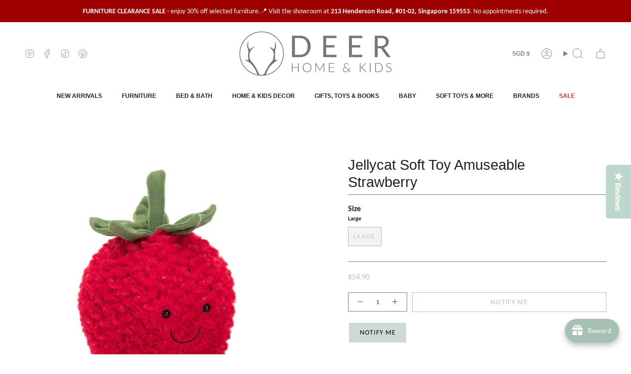

--- FILE ---
content_type: text/html; charset=utf-8
request_url: https://deerindustries.com/products/jellycat-soft-toy-amuseable-strawberry
body_size: 90714
content:
<!doctype html>
<html class="no-js no-touch supports-no-cookies" lang="en">
<head>
  <!-- Added by AVADA Joy -->
  <script>
      window.AVADA_JOY = window.AVADA_JOY || {};
      window.AVADA_JOY = {"shopId":"HhTMaAOKrsJwtKK1nEq6","placeOrder":{"status":true,"earnPoint":"1","rateMoney":1,"earnBy":"price","statusUseCondition":false,"typeProductMatch":"all","typeCondition":"all","conditions":[{"field":"title","typeMatch":"contains","content":""}],"excludeProducts":[],"includeProducts":[],"event":"place_order"},"pointCalculator":{},"allTiers":[{"id":"ekbTDaFMzY3gDkAMOM67","isSystemTier":true,"rateMoney":"","icon":"https://imgur.com/atrkLg3.png","iconCustom":"","placedOrderReward":false,"earnPoint":"","createdAt":"2023-03-12T05:23:39.113Z","targetPoint":0,"members":0,"name":"Bronze","systemType":"bronze","shopId":"HhTMaAOKrsJwtKK1nEq6","updatedAt":"2023-03-12T05:23:39.113Z"},{"id":"k0YBvgrjOjBtf3nEgtGi","isSystemTier":true,"rateMoney":"","icon":"https://imgur.com/A2rT5G0.png","iconCustom":"","placedOrderReward":false,"earnPoint":"","createdAt":"2023-03-12T05:23:39.114Z","targetPoint":200,"members":0,"name":"Silver","systemType":"silver","shopId":"HhTMaAOKrsJwtKK1nEq6","updatedAt":"2023-03-12T05:23:39.114Z"},{"id":"TWIFeqBlkbQwsn0a8H7i","isSystemTier":true,"icon":"https://imgur.com/o8PHej5.png","rateMoney":"","iconCustom":"","placedOrderReward":false,"earnPoint":"","createdAt":"2023-03-12T05:23:39.114Z","targetPoint":500,"members":0,"name":"Gold","systemType":"gold","shopId":"HhTMaAOKrsJwtKK1nEq6","updatedAt":"2023-03-12T05:23:39.114Z"}],"tierSettings":null};
      window.AVADA_JOY.status = true;

      const cartProducts = [];
      let productIndex = 0;
      
      window.AVADA_JOY.cartProducts = cartProducts;

      window.AVADA_JOY.account_enabled = true;
      window.AVADA_JOY.login_url = "https:\/\/deerindustries.com\/customer_authentication\/redirect?locale=en\u0026region_country=SG";
      window.AVADA_JOY.register_url = "https:\/\/shopify.com\/14163722\/account?locale=en";
      window.AVADA_JOY.customer = {
        id: null,
        email: null,
        first_name: null,
        last_name: null,
        point: null
      };
      window.AVADA_JOY.product = {"id":8150975971554,"title":"Jellycat Soft Toy Amuseable Strawberry","handle":"jellycat-soft-toy-amuseable-strawberry","description":"\u003cp\u003e\u003cspan\u003eMade in soft textured fur in the ripest of reds with embroided seed detail and a fine cord leaf cap; Amuseable Strawberry makes for a perfect companion for summer fun.\u003cbr\u003e\u003cbr\u003e\u003c\/span\u003e\u003cstrong\u003eDimensions:\u003c\/strong\u003e\u003cbr\u003eLarge - 13 (W) x 20 (H) cm\u003cbr\u003e\u003cbr\u003e\u003cstrong\u003eSafety \u0026amp; Care:\u003c\/strong\u003e\u003cbr\u003eTested to and passes the European Safety Standard for toys: EN71 parts 1, 2 \u0026amp; 3, for all ages.\u003cbr\u003eSuitable from birth.\u003cbr\u003eHand wash only; do not tumble dry, dry clean or iron. Not recommended to clean in a washing machine.\u003cbr\u003eCheck all labels upon arrival of purchase.\u003cbr\u003e\u003cbr\u003eAll dimensions are approximate.\u003c\/p\u003e","published_at":"2023-12-31T11:48:07+08:00","created_at":"2023-09-13T12:27:31+08:00","vendor":"Jellycat","type":"Jellycat Amuseable","tags":[],"price":5490,"price_min":5490,"price_max":5490,"available":false,"price_varies":false,"compare_at_price":null,"compare_at_price_min":0,"compare_at_price_max":0,"compare_at_price_varies":false,"variants":[{"id":44342087352546,"title":"Large","option1":"Large","option2":null,"option3":null,"sku":"15082","requires_shipping":true,"taxable":false,"featured_image":null,"available":false,"name":"Jellycat Soft Toy Amuseable Strawberry - Large","public_title":"Large","options":["Large"],"price":5490,"weight":1000,"compare_at_price":null,"inventory_quantity":0,"inventory_management":"shopify","inventory_policy":"deny","barcode":"670983144130","requires_selling_plan":false,"selling_plan_allocations":[]}],"images":["\/\/deerindustries.com\/cdn\/shop\/products\/A2STR.jpg?v=1744199063","\/\/deerindustries.com\/cdn\/shop\/files\/A2STR_2.jpg?v=1744199063","\/\/deerindustries.com\/cdn\/shop\/files\/A2STR_3.jpg?v=1744199063"],"featured_image":"\/\/deerindustries.com\/cdn\/shop\/products\/A2STR.jpg?v=1744199063","options":["Size"],"media":[{"alt":null,"id":32257451917538,"position":1,"preview_image":{"aspect_ratio":1.0,"height":1000,"width":1000,"src":"\/\/deerindustries.com\/cdn\/shop\/products\/A2STR.jpg?v=1744199063"},"aspect_ratio":1.0,"height":1000,"media_type":"image","src":"\/\/deerindustries.com\/cdn\/shop\/products\/A2STR.jpg?v=1744199063","width":1000},{"alt":null,"id":32257452015842,"position":2,"preview_image":{"aspect_ratio":1.0,"height":1000,"width":1000,"src":"\/\/deerindustries.com\/cdn\/shop\/files\/A2STR_2.jpg?v=1744199063"},"aspect_ratio":1.0,"height":1000,"media_type":"image","src":"\/\/deerindustries.com\/cdn\/shop\/files\/A2STR_2.jpg?v=1744199063","width":1000},{"alt":null,"id":32257452048610,"position":3,"preview_image":{"aspect_ratio":1.0,"height":780,"width":780,"src":"\/\/deerindustries.com\/cdn\/shop\/files\/A2STR_3.jpg?v=1744199063"},"aspect_ratio":1.0,"height":780,"media_type":"image","src":"\/\/deerindustries.com\/cdn\/shop\/files\/A2STR_3.jpg?v=1744199063","width":780}],"requires_selling_plan":false,"selling_plan_groups":[],"content":"\u003cp\u003e\u003cspan\u003eMade in soft textured fur in the ripest of reds with embroided seed detail and a fine cord leaf cap; Amuseable Strawberry makes for a perfect companion for summer fun.\u003cbr\u003e\u003cbr\u003e\u003c\/span\u003e\u003cstrong\u003eDimensions:\u003c\/strong\u003e\u003cbr\u003eLarge - 13 (W) x 20 (H) cm\u003cbr\u003e\u003cbr\u003e\u003cstrong\u003eSafety \u0026amp; Care:\u003c\/strong\u003e\u003cbr\u003eTested to and passes the European Safety Standard for toys: EN71 parts 1, 2 \u0026amp; 3, for all ages.\u003cbr\u003eSuitable from birth.\u003cbr\u003eHand wash only; do not tumble dry, dry clean or iron. Not recommended to clean in a washing machine.\u003cbr\u003eCheck all labels upon arrival of purchase.\u003cbr\u003e\u003cbr\u003eAll dimensions are approximate.\u003c\/p\u003e"};
      window.AVADA_JOY.page = "product";
      
        window.AVADA_JOY.product.selected_variant_id = 44342087352546;
        window.AVADA_JOY.product.collections = [];
        
          window.AVADA_JOY.product.collections.push(`Jellycat Amuseable`);
        
          window.AVADA_JOY.product.collections.push(`Jellycat Collection`);
        
          window.AVADA_JOY.product.collections.push(`Jellycat Main Menu`);
        
          window.AVADA_JOY.product.collections.push(`Jellycat New In`);
        
          window.AVADA_JOY.product.collections.push(`Jellycat Soft Toys Main Menu`);
        
      
    </script>

  <!-- /Added by AVADA Joy -->

    <meta charset="UTF-8">
  <meta http-equiv="X-UA-Compatible" content="IE=edge">
  <meta name="viewport" content="width=device-width, initial-scale=1.0">
  <meta name="theme-color" content="#a8bfb5">
  <link rel="canonical" href="https://deerindustries.com/products/jellycat-soft-toy-amuseable-strawberry">
  <link rel="preconnect" href="https://cdn.shopify.com" crossorigin>
  <!-- ======================= Broadcast Theme V5.0.0 ========================= --><link rel="preconnect" href="https://fonts.shopifycdn.com" crossorigin><link href="//deerindustries.com/cdn/shop/t/23/assets/theme.css?v=27706404256391134821758110297" as="style" rel="preload">
  <link href="//deerindustries.com/cdn/shop/t/23/assets/vendor.js?v=93779096473886333451710039110" as="script" rel="preload">
  <link href="//deerindustries.com/cdn/shop/t/23/assets/theme.js?v=64425254595996784921710039110" as="script" rel="preload">

    <link rel="icon" type="image/png" href="//deerindustries.com/cdn/shop/files/Deer-Industries-favicon.png?crop=center&height=32&v=1655013320&width=32">
  

  <!-- Title and description ================================================ -->
  


  <meta property="og:site_name" content="Deer Home &amp; Kids">
<meta property="og:url" content="https://deerindustries.com/products/jellycat-soft-toy-amuseable-strawberry">
<meta property="og:title" content="Jellycat Soft Toy Amuseable Strawberry | Jellycat SG">
<meta property="og:type" content="product">
<meta property="og:description" content="Made in soft textured fur in the ripest of reds with embroidered seed detail and a fine cord leaf cap. Shop Jellycat Plush Toys in Singapore at Deer Industries."><meta property="og:image" content="http://deerindustries.com/cdn/shop/products/A2STR.jpg?v=1744199063">
  <meta property="og:image:secure_url" content="https://deerindustries.com/cdn/shop/products/A2STR.jpg?v=1744199063">
  <meta property="og:image:width" content="1000">
  <meta property="og:image:height" content="1000"><meta property="og:price:amount" content="54.90">
  <meta property="og:price:currency" content="SGD"><meta name="twitter:card" content="summary_large_image">
<meta name="twitter:title" content="Jellycat Soft Toy Amuseable Strawberry | Jellycat SG">
<meta name="twitter:description" content="Made in soft textured fur in the ripest of reds with embroidered seed detail and a fine cord leaf cap. Shop Jellycat Plush Toys in Singapore at Deer Industries.">

  <!-- CSS ================================================================== -->

  <link href="//deerindustries.com/cdn/shop/t/23/assets/font-settings.css?v=49637426878054979521762319327" rel="stylesheet" type="text/css" media="all" />

  
<style data-shopify>

:root {--scrollbar-width: 0px;





--COLOR-VIDEO-BG: #f2f2f2;
--COLOR-BG-BRIGHTER: #f2f2f2;--COLOR-BG: #ffffff;--COLOR-BG-TRANSPARENT: rgba(255, 255, 255, 0);
--COLOR-BG-SECONDARY: #fdefec;
--COLOR-BG-SECONDARY-LIGHTEN: #ffffff;
--COLOR-BG-RGB: 255, 255, 255;

--COLOR-TEXT-DARK: #000000;
--COLOR-TEXT: #212121;
--COLOR-TEXT-LIGHT: #646464;


/* === Opacity shades of grey ===*/
--COLOR-A5:  rgba(33, 33, 33, 0.05);
--COLOR-A10: rgba(33, 33, 33, 0.1);
--COLOR-A15: rgba(33, 33, 33, 0.15);
--COLOR-A20: rgba(33, 33, 33, 0.2);
--COLOR-A25: rgba(33, 33, 33, 0.25);
--COLOR-A30: rgba(33, 33, 33, 0.3);
--COLOR-A35: rgba(33, 33, 33, 0.35);
--COLOR-A40: rgba(33, 33, 33, 0.4);
--COLOR-A45: rgba(33, 33, 33, 0.45);
--COLOR-A50: rgba(33, 33, 33, 0.5);
--COLOR-A55: rgba(33, 33, 33, 0.55);
--COLOR-A60: rgba(33, 33, 33, 0.6);
--COLOR-A65: rgba(33, 33, 33, 0.65);
--COLOR-A70: rgba(33, 33, 33, 0.7);
--COLOR-A75: rgba(33, 33, 33, 0.75);
--COLOR-A80: rgba(33, 33, 33, 0.8);
--COLOR-A85: rgba(33, 33, 33, 0.85);
--COLOR-A90: rgba(33, 33, 33, 0.9);
--COLOR-A95: rgba(33, 33, 33, 0.95);

--COLOR-BORDER: rgb(123, 123, 123);
--COLOR-BORDER-LIGHT: #b0b0b0;
--COLOR-BORDER-HAIRLINE: #f7f7f7;
--COLOR-BORDER-DARK: #484848;/* === Bright color ===*/
--COLOR-PRIMARY: #a8bfb5;
--COLOR-PRIMARY-HOVER: #70ab91;
--COLOR-PRIMARY-FADE: rgba(168, 191, 181, 0.05);
--COLOR-PRIMARY-FADE-HOVER: rgba(168, 191, 181, 0.1);
--COLOR-PRIMARY-LIGHT: #ffffff;--COLOR-PRIMARY-OPPOSITE: #000000;



/* === link Color ===*/
--COLOR-LINK: #668376;
--COLOR-LINK-HOVER: rgba(102, 131, 118, 0.7);
--COLOR-LINK-FADE: rgba(102, 131, 118, 0.05);
--COLOR-LINK-FADE-HOVER: rgba(102, 131, 118, 0.1);--COLOR-LINK-OPPOSITE: #ffffff;


/* === Product grid sale tags ===*/
--COLOR-SALE-BG: #f9dee5;
--COLOR-SALE-TEXT: #af7b88;--COLOR-SALE-TEXT-SECONDARY: #f9dee5;

/* === Product grid badges ===*/
--COLOR-BADGE-BG: #f9f9c6;
--COLOR-BADGE-TEXT: #212121;

/* === Product sale color ===*/
--COLOR-SALE: #d20000;

/* === Gray background on Product grid items ===*/--filter-bg: 1.0;/* === Helper colors for form error states ===*/
--COLOR-ERROR: #721C24;
--COLOR-ERROR-BG: #F8D7DA;
--COLOR-ERROR-BORDER: #F5C6CB;



  --RADIUS: 0px;
  --RADIUS-SELECT: 0px;

--COLOR-HEADER-BG: #ffffff;--COLOR-HEADER-BG-TRANSPARENT: rgba(255, 255, 255, 0);
--COLOR-HEADER-LINK: #7b7b7b;
--COLOR-HEADER-LINK-HOVER: rgba(123, 123, 123, 0.7);

--COLOR-MENU-BG: #ffffff;
--COLOR-MENU-LINK: #212121;
--COLOR-MENU-LINK-HOVER: rgba(33, 33, 33, 0.7);
--COLOR-SUBMENU-BG: #faf2f1;
--COLOR-SUBMENU-LINK: #212121;
--COLOR-SUBMENU-LINK-HOVER: rgba(33, 33, 33, 0.7);
--COLOR-SUBMENU-TEXT-LIGHT: #62605f;
--COLOR-MENU-TRANSPARENT: #ffffff;
--COLOR-MENU-TRANSPARENT-HOVER: rgba(255, 255, 255, 0.7);

--COLOR-FOOTER-BG: #a8bfb5;
--COLOR-FOOTER-TEXT: #ffffff;
--COLOR-FOOTER-TEXT-A35: rgba(255, 255, 255, 0.35);
--COLOR-FOOTER-TEXT-A75: rgba(255, 255, 255, 0.75);
--COLOR-FOOTER-LINK: #ffffff;
--COLOR-FOOTER-LINK-HOVER: rgba(255, 255, 255, 0.7);
--COLOR-FOOTER-BORDER: #212121;

--TRANSPARENT: rgba(255, 255, 255, 0);

/* === Default overlay opacity ===*/
--overlay-opacity: 0;
--underlay-opacity: 1;
--underlay-bg: rgba(0,0,0,0.4);

/* === Custom Cursor ===*/
--ICON-ZOOM-IN: url( "//deerindustries.com/cdn/shop/t/23/assets/icon-zoom-in.svg?v=182473373117644429561710039110" );
--ICON-ZOOM-OUT: url( "//deerindustries.com/cdn/shop/t/23/assets/icon-zoom-out.svg?v=101497157853986683871710039110" );

/* === Custom Icons ===*/


  
  --ICON-ADD-BAG: url( "//deerindustries.com/cdn/shop/t/23/assets/icon-add-bag.svg?v=23763382405227654651710039110" );
  --ICON-ADD-CART: url( "//deerindustries.com/cdn/shop/t/23/assets/icon-add-cart.svg?v=3962293684743587821710039110" );
  --ICON-ARROW-LEFT: url( "//deerindustries.com/cdn/shop/t/23/assets/icon-arrow-left.svg?v=136066145774695772731710039110" );
  --ICON-ARROW-RIGHT: url( "//deerindustries.com/cdn/shop/t/23/assets/icon-arrow-right.svg?v=150928298113663093401710039110" );
  --ICON-SELECT: url("//deerindustries.com/cdn/shop/t/23/assets/icon-select.svg?v=167170173659852274001710039110");


--PRODUCT-GRID-ASPECT-RATIO: 90.0%;

/* === Typography ===*/
--FONT-WEIGHT-BODY: 400;
--FONT-WEIGHT-BODY-BOLD: 700;

--FONT-STACK-BODY: Carlito, sans-serif;
--FONT-STYLE-BODY: normal;
--FONT-STYLE-BODY-ITALIC: italic;
--FONT-ADJUST-BODY: 1.0;

--FONT-WEIGHT-HEADING: 400;
--FONT-WEIGHT-HEADING-BOLD: 700;

--FONT-STACK-HEADING: Helvetica, Arial, sans-serif;
--FONT-STYLE-HEADING: normal;
--FONT-STYLE-HEADING-ITALIC: italic;
--FONT-ADJUST-HEADING: 1.05;

--FONT-STACK-NAV: Helvetica, Arial, sans-serif;
--FONT-STYLE-NAV: normal;
--FONT-STYLE-NAV-ITALIC: italic;
--FONT-ADJUST-NAV: 0.85;

--FONT-WEIGHT-NAV: 400;
--FONT-WEIGHT-NAV-BOLD: 700;

--FONT-SIZE-BASE: 1.0rem;
--FONT-SIZE-BASE-PERCENT: 1.0;

/* === Parallax ===*/
--PARALLAX-STRENGTH-MIN: 120.0%;
--PARALLAX-STRENGTH-MAX: 130.0%;--COLUMNS: 4;
--COLUMNS-MEDIUM: 3;
--COLUMNS-SMALL: 2;
--COLUMNS-MOBILE: 1;--LAYOUT-OUTER: 50px;
  --LAYOUT-GUTTER: 32px;
  --LAYOUT-OUTER-MEDIUM: 30px;
  --LAYOUT-GUTTER-MEDIUM: 22px;
  --LAYOUT-OUTER-SMALL: 16px;
  --LAYOUT-GUTTER-SMALL: 16px;--base-animation-delay: 0ms;
--line-height-normal: 1.375; /* Equals to line-height: normal; */--SIDEBAR-WIDTH: 288px;
  --SIDEBAR-WIDTH-MEDIUM: 258px;--DRAWER-WIDTH: 380px;--ICON-STROKE-WIDTH: 1px;/* === Button General ===*/
--BTN-FONT-STACK: Poppins, sans-serif;
--BTN-FONT-WEIGHT: 400;
--BTN-FONT-STYLE: normal;
--BTN-FONT-SIZE: 13px;

--BTN-LETTER-SPACING: 0.1em;
--BTN-UPPERCASE: uppercase;
--BTN-TEXT-ARROW-OFFSET: -1px;

/* === Button Primary ===*/
--BTN-PRIMARY-BORDER-COLOR: #668376;
--BTN-PRIMARY-BG-COLOR: #a8bfb5;
--BTN-PRIMARY-TEXT-COLOR: #fff;


  --BTN-PRIMARY-BG-COLOR-BRIGHTER: #99b4a9;


/* === Button Secondary ===*/
--BTN-SECONDARY-BORDER-COLOR: #212121;
--BTN-SECONDARY-BG-COLOR: #f9f9d0;
--BTN-SECONDARY-TEXT-COLOR: #212121;


  --BTN-SECONDARY-BG-COLOR-BRIGHTER: #f6f6b9;


/* === Button White ===*/
--TEXT-BTN-BORDER-WHITE: #fff;
--TEXT-BTN-BG-WHITE: #fff;
--TEXT-BTN-WHITE: #000;
--TEXT-BTN-BG-WHITE-BRIGHTER: #f2f2f2;

/* === Button Black ===*/
--TEXT-BTN-BG-BLACK: #000;
--TEXT-BTN-BORDER-BLACK: #000;
--TEXT-BTN-BLACK: #fff;
--TEXT-BTN-BG-BLACK-BRIGHTER: #1a1a1a;

/* === Cart Gradient ===*/


  --FREE-SHIPPING-GRADIENT: linear-gradient(to right, var(--COLOR-PRIMARY-LIGHT) 0%, var(--COLOR-PRIMARY) 100%);


}

::backdrop {
  --underlay-opacity: 1;
  --underlay-bg: rgba(0,0,0,0.4);
}
</style>


  <link href="//deerindustries.com/cdn/shop/t/23/assets/theme.css?v=27706404256391134821758110297" rel="stylesheet" type="text/css" media="all" />

  

  <script>
    if (window.navigator.userAgent.indexOf('MSIE ') > 0 || window.navigator.userAgent.indexOf('Trident/') > 0) {
      document.documentElement.className = document.documentElement.className + ' ie';

      var scripts = document.getElementsByTagName('script')[0];
      var polyfill = document.createElement("script");
      polyfill.defer = true;
      polyfill.src = "//deerindustries.com/cdn/shop/t/23/assets/ie11.js?v=144489047535103983231710039110";

      scripts.parentNode.insertBefore(polyfill, scripts);
    } else {
      document.documentElement.className = document.documentElement.className.replace('no-js', 'js');
    }

    let root = '/';
    if (root[root.length - 1] !== '/') {
      root = root + '/';
    }

    window.theme = {
      routes: {
        root: root,
        cart_url: '/cart',
        cart_add_url: '/cart/add',
        cart_change_url: '/cart/change',
        product_recommendations_url: '/recommendations/products',
        predictive_search_url: '/search/suggest',
        addresses_url: '/account/addresses'
      },
      assets: {
        photoswipe: '//deerindustries.com/cdn/shop/t/23/assets/photoswipe.js?v=162613001030112971491710039110',
        smoothscroll: '//deerindustries.com/cdn/shop/t/23/assets/smoothscroll.js?v=37906625415260927261710039110',
        swatches: '//deerindustries.com/cdn/shop/t/23/assets/swatches.json?v=153762849283573572451710039110',
        base: "//deerindustries.com/cdn/shop/t/23/assets/",
      },
      strings: {
        addToCart: "Add to cart",
        soldOut: "Notify Me",
        from: "From",
        preOrder: "Pre-order",
        sale: "Sale",
        subscription: "Subscription",
        unavailable: "Unavailable",
        unitPrice: "Unit price",
        unitPriceSeparator: "per",
        shippingCalcSubmitButton: "Calculate shipping",
        shippingCalcSubmitButtonDisabled: "Calculating...",
        selectValue: "Select value",
        selectColor: "Select color",
        oneColor: "color",
        otherColor: "colors",
        upsellAddToCart: "Add",
        free: "Free",
        swatchesColor: "Color, Colour"
      },
      settings: {
        customerLoggedIn: null ? true : false,
        cartDrawerEnabled: true,
        enableQuickAdd: true,
        enableAnimations: true,
        transparentHeader: false,
        variantOnSale: true,
      },
      moneyFormat: false ? "${{amount}} SGD" : "${{amount}}",
      moneyWithoutCurrencyFormat: "${{amount}}",
      moneyWithCurrencyFormat: "${{amount}} SGD",
      subtotal: 0,
      info: {
        name: 'broadcast'
      },
      version: '5.0.0'
    };

    if (window.performance) {
      window.performance.mark('init');
    } else {
      window.fastNetworkAndCPU = false;
    }
  </script>

  
    <script src="//deerindustries.com/cdn/shopifycloud/storefront/assets/themes_support/shopify_common-5f594365.js" defer="defer"></script>
  

  <!-- Theme Javascript ============================================================== -->
  <script src="//deerindustries.com/cdn/shop/t/23/assets/vendor.js?v=93779096473886333451710039110" defer="defer"></script>
  <script src="//deerindustries.com/cdn/shop/t/23/assets/theme.js?v=64425254595996784921710039110" defer="defer"></script><!-- Shopify app scripts =========================================================== -->

  <script>window.performance && window.performance.mark && window.performance.mark('shopify.content_for_header.start');</script><meta name="google-site-verification" content="bPFFBam6DkqBGwG2FdYIO1pegge6tTi86vO2_9MFKzc">
<meta id="shopify-digital-wallet" name="shopify-digital-wallet" content="/14163722/digital_wallets/dialog">
<meta name="shopify-checkout-api-token" content="78bb7c682235b28d3fe21d3bf7fe0b2d">
<meta id="in-context-paypal-metadata" data-shop-id="14163722" data-venmo-supported="false" data-environment="production" data-locale="en_US" data-paypal-v4="true" data-currency="SGD">
<link rel="alternate" hreflang="x-default" href="https://deerindustries.com/products/jellycat-soft-toy-amuseable-strawberry">
<link rel="alternate" hreflang="en-AU" href="https://deerindustries.com/en-au/products/jellycat-soft-toy-amuseable-strawberry">
<link rel="alternate" hreflang="en-MY" href="https://deerindustries.com/en-my/products/jellycat-soft-toy-amuseable-strawberry">
<link rel="alternate" type="application/json+oembed" href="https://deerindustries.com/products/jellycat-soft-toy-amuseable-strawberry.oembed">
<script async="async" src="/checkouts/internal/preloads.js?locale=en-SG"></script>
<link rel="preconnect" href="https://shop.app" crossorigin="anonymous">
<script async="async" src="https://shop.app/checkouts/internal/preloads.js?locale=en-SG&shop_id=14163722" crossorigin="anonymous"></script>
<script id="apple-pay-shop-capabilities" type="application/json">{"shopId":14163722,"countryCode":"SG","currencyCode":"SGD","merchantCapabilities":["supports3DS"],"merchantId":"gid:\/\/shopify\/Shop\/14163722","merchantName":"Deer Home \u0026 Kids","requiredBillingContactFields":["postalAddress","email","phone"],"requiredShippingContactFields":["postalAddress","email","phone"],"shippingType":"shipping","supportedNetworks":["visa","masterCard","amex"],"total":{"type":"pending","label":"Deer Home \u0026 Kids","amount":"1.00"},"shopifyPaymentsEnabled":true,"supportsSubscriptions":true}</script>
<script id="shopify-features" type="application/json">{"accessToken":"78bb7c682235b28d3fe21d3bf7fe0b2d","betas":["rich-media-storefront-analytics"],"domain":"deerindustries.com","predictiveSearch":true,"shopId":14163722,"locale":"en"}</script>
<script>var Shopify = Shopify || {};
Shopify.shop = "deer-industries-2.myshopify.com";
Shopify.locale = "en";
Shopify.currency = {"active":"SGD","rate":"1.0"};
Shopify.country = "SG";
Shopify.theme = {"name":"New Navigation","id":140409209058,"schema_name":"Broadcast","schema_version":"5.0.0","theme_store_id":868,"role":"main"};
Shopify.theme.handle = "null";
Shopify.theme.style = {"id":null,"handle":null};
Shopify.cdnHost = "deerindustries.com/cdn";
Shopify.routes = Shopify.routes || {};
Shopify.routes.root = "/";</script>
<script type="module">!function(o){(o.Shopify=o.Shopify||{}).modules=!0}(window);</script>
<script>!function(o){function n(){var o=[];function n(){o.push(Array.prototype.slice.apply(arguments))}return n.q=o,n}var t=o.Shopify=o.Shopify||{};t.loadFeatures=n(),t.autoloadFeatures=n()}(window);</script>
<script>
  window.ShopifyPay = window.ShopifyPay || {};
  window.ShopifyPay.apiHost = "shop.app\/pay";
  window.ShopifyPay.redirectState = null;
</script>
<script id="shop-js-analytics" type="application/json">{"pageType":"product"}</script>
<script defer="defer" async type="module" src="//deerindustries.com/cdn/shopifycloud/shop-js/modules/v2/client.init-shop-cart-sync_D0dqhulL.en.esm.js"></script>
<script defer="defer" async type="module" src="//deerindustries.com/cdn/shopifycloud/shop-js/modules/v2/chunk.common_CpVO7qML.esm.js"></script>
<script type="module">
  await import("//deerindustries.com/cdn/shopifycloud/shop-js/modules/v2/client.init-shop-cart-sync_D0dqhulL.en.esm.js");
await import("//deerindustries.com/cdn/shopifycloud/shop-js/modules/v2/chunk.common_CpVO7qML.esm.js");

  window.Shopify.SignInWithShop?.initShopCartSync?.({"fedCMEnabled":true,"windoidEnabled":true});

</script>
<script>
  window.Shopify = window.Shopify || {};
  if (!window.Shopify.featureAssets) window.Shopify.featureAssets = {};
  window.Shopify.featureAssets['shop-js'] = {"shop-cart-sync":["modules/v2/client.shop-cart-sync_D9bwt38V.en.esm.js","modules/v2/chunk.common_CpVO7qML.esm.js"],"init-fed-cm":["modules/v2/client.init-fed-cm_BJ8NPuHe.en.esm.js","modules/v2/chunk.common_CpVO7qML.esm.js"],"init-shop-email-lookup-coordinator":["modules/v2/client.init-shop-email-lookup-coordinator_pVrP2-kG.en.esm.js","modules/v2/chunk.common_CpVO7qML.esm.js"],"shop-cash-offers":["modules/v2/client.shop-cash-offers_CNh7FWN-.en.esm.js","modules/v2/chunk.common_CpVO7qML.esm.js","modules/v2/chunk.modal_DKF6x0Jh.esm.js"],"init-shop-cart-sync":["modules/v2/client.init-shop-cart-sync_D0dqhulL.en.esm.js","modules/v2/chunk.common_CpVO7qML.esm.js"],"init-windoid":["modules/v2/client.init-windoid_DaoAelzT.en.esm.js","modules/v2/chunk.common_CpVO7qML.esm.js"],"shop-toast-manager":["modules/v2/client.shop-toast-manager_1DND8Tac.en.esm.js","modules/v2/chunk.common_CpVO7qML.esm.js"],"pay-button":["modules/v2/client.pay-button_CFeQi1r6.en.esm.js","modules/v2/chunk.common_CpVO7qML.esm.js"],"shop-button":["modules/v2/client.shop-button_Ca94MDdQ.en.esm.js","modules/v2/chunk.common_CpVO7qML.esm.js"],"shop-login-button":["modules/v2/client.shop-login-button_DPYNfp1Z.en.esm.js","modules/v2/chunk.common_CpVO7qML.esm.js","modules/v2/chunk.modal_DKF6x0Jh.esm.js"],"avatar":["modules/v2/client.avatar_BTnouDA3.en.esm.js"],"shop-follow-button":["modules/v2/client.shop-follow-button_BMKh4nJE.en.esm.js","modules/v2/chunk.common_CpVO7qML.esm.js","modules/v2/chunk.modal_DKF6x0Jh.esm.js"],"init-customer-accounts-sign-up":["modules/v2/client.init-customer-accounts-sign-up_CJXi5kRN.en.esm.js","modules/v2/client.shop-login-button_DPYNfp1Z.en.esm.js","modules/v2/chunk.common_CpVO7qML.esm.js","modules/v2/chunk.modal_DKF6x0Jh.esm.js"],"init-shop-for-new-customer-accounts":["modules/v2/client.init-shop-for-new-customer-accounts_BoBxkgWu.en.esm.js","modules/v2/client.shop-login-button_DPYNfp1Z.en.esm.js","modules/v2/chunk.common_CpVO7qML.esm.js","modules/v2/chunk.modal_DKF6x0Jh.esm.js"],"init-customer-accounts":["modules/v2/client.init-customer-accounts_DCuDTzpR.en.esm.js","modules/v2/client.shop-login-button_DPYNfp1Z.en.esm.js","modules/v2/chunk.common_CpVO7qML.esm.js","modules/v2/chunk.modal_DKF6x0Jh.esm.js"],"checkout-modal":["modules/v2/client.checkout-modal_U_3e4VxF.en.esm.js","modules/v2/chunk.common_CpVO7qML.esm.js","modules/v2/chunk.modal_DKF6x0Jh.esm.js"],"lead-capture":["modules/v2/client.lead-capture_DEgn0Z8u.en.esm.js","modules/v2/chunk.common_CpVO7qML.esm.js","modules/v2/chunk.modal_DKF6x0Jh.esm.js"],"shop-login":["modules/v2/client.shop-login_CoM5QKZ_.en.esm.js","modules/v2/chunk.common_CpVO7qML.esm.js","modules/v2/chunk.modal_DKF6x0Jh.esm.js"],"payment-terms":["modules/v2/client.payment-terms_BmrqWn8r.en.esm.js","modules/v2/chunk.common_CpVO7qML.esm.js","modules/v2/chunk.modal_DKF6x0Jh.esm.js"]};
</script>
<script>(function() {
  var isLoaded = false;
  function asyncLoad() {
    if (isLoaded) return;
    isLoaded = true;
    var urls = ["https:\/\/gateway.apaylater.com\/plugins\/price_divider\/main.js?platform=SHOPIFY\u0026country=SG\u0026price_divider_applied_on=all\u0026shop=deer-industries-2.myshopify.com","\/\/cdn.shopify.com\/proxy\/fa7f34427ecf506ba69c5b542503408669d20ff6d7913027cca656056a1b0242\/shopify-script-tags.s3.eu-west-1.amazonaws.com\/smartseo\/instantpage.js?shop=deer-industries-2.myshopify.com\u0026sp-cache-control=cHVibGljLCBtYXgtYWdlPTkwMA"];
    for (var i = 0; i < urls.length; i++) {
      var s = document.createElement('script');
      s.type = 'text/javascript';
      s.async = true;
      s.src = urls[i];
      var x = document.getElementsByTagName('script')[0];
      x.parentNode.insertBefore(s, x);
    }
  };
  if(window.attachEvent) {
    window.attachEvent('onload', asyncLoad);
  } else {
    window.addEventListener('load', asyncLoad, false);
  }
})();</script>
<script id="__st">var __st={"a":14163722,"offset":28800,"reqid":"26fb23cc-d7c0-4cb5-829e-c29738123beb-1764228682","pageurl":"deerindustries.com\/products\/jellycat-soft-toy-amuseable-strawberry","u":"2731ee135fdf","p":"product","rtyp":"product","rid":8150975971554};</script>
<script>window.ShopifyPaypalV4VisibilityTracking = true;</script>
<script id="captcha-bootstrap">!function(){'use strict';const t='contact',e='account',n='new_comment',o=[[t,t],['blogs',n],['comments',n],[t,'customer']],c=[[e,'customer_login'],[e,'guest_login'],[e,'recover_customer_password'],[e,'create_customer']],r=t=>t.map((([t,e])=>`form[action*='/${t}']:not([data-nocaptcha='true']) input[name='form_type'][value='${e}']`)).join(','),a=t=>()=>t?[...document.querySelectorAll(t)].map((t=>t.form)):[];function s(){const t=[...o],e=r(t);return a(e)}const i='password',u='form_key',d=['recaptcha-v3-token','g-recaptcha-response','h-captcha-response',i],f=()=>{try{return window.sessionStorage}catch{return}},m='__shopify_v',_=t=>t.elements[u];function p(t,e,n=!1){try{const o=window.sessionStorage,c=JSON.parse(o.getItem(e)),{data:r}=function(t){const{data:e,action:n}=t;return t[m]||n?{data:e,action:n}:{data:t,action:n}}(c);for(const[e,n]of Object.entries(r))t.elements[e]&&(t.elements[e].value=n);n&&o.removeItem(e)}catch(o){console.error('form repopulation failed',{error:o})}}const l='form_type',E='cptcha';function T(t){t.dataset[E]=!0}const w=window,h=w.document,L='Shopify',v='ce_forms',y='captcha';let A=!1;((t,e)=>{const n=(g='f06e6c50-85a8-45c8-87d0-21a2b65856fe',I='https://cdn.shopify.com/shopifycloud/storefront-forms-hcaptcha/ce_storefront_forms_captcha_hcaptcha.v1.5.2.iife.js',D={infoText:'Protected by hCaptcha',privacyText:'Privacy',termsText:'Terms'},(t,e,n)=>{const o=w[L][v],c=o.bindForm;if(c)return c(t,g,e,D).then(n);var r;o.q.push([[t,g,e,D],n]),r=I,A||(h.body.append(Object.assign(h.createElement('script'),{id:'captcha-provider',async:!0,src:r})),A=!0)});var g,I,D;w[L]=w[L]||{},w[L][v]=w[L][v]||{},w[L][v].q=[],w[L][y]=w[L][y]||{},w[L][y].protect=function(t,e){n(t,void 0,e),T(t)},Object.freeze(w[L][y]),function(t,e,n,w,h,L){const[v,y,A,g]=function(t,e,n){const i=e?o:[],u=t?c:[],d=[...i,...u],f=r(d),m=r(i),_=r(d.filter((([t,e])=>n.includes(e))));return[a(f),a(m),a(_),s()]}(w,h,L),I=t=>{const e=t.target;return e instanceof HTMLFormElement?e:e&&e.form},D=t=>v().includes(t);t.addEventListener('submit',(t=>{const e=I(t);if(!e)return;const n=D(e)&&!e.dataset.hcaptchaBound&&!e.dataset.recaptchaBound,o=_(e),c=g().includes(e)&&(!o||!o.value);(n||c)&&t.preventDefault(),c&&!n&&(function(t){try{if(!f())return;!function(t){const e=f();if(!e)return;const n=_(t);if(!n)return;const o=n.value;o&&e.removeItem(o)}(t);const e=Array.from(Array(32),(()=>Math.random().toString(36)[2])).join('');!function(t,e){_(t)||t.append(Object.assign(document.createElement('input'),{type:'hidden',name:u})),t.elements[u].value=e}(t,e),function(t,e){const n=f();if(!n)return;const o=[...t.querySelectorAll(`input[type='${i}']`)].map((({name:t})=>t)),c=[...d,...o],r={};for(const[a,s]of new FormData(t).entries())c.includes(a)||(r[a]=s);n.setItem(e,JSON.stringify({[m]:1,action:t.action,data:r}))}(t,e)}catch(e){console.error('failed to persist form',e)}}(e),e.submit())}));const S=(t,e)=>{t&&!t.dataset[E]&&(n(t,e.some((e=>e===t))),T(t))};for(const o of['focusin','change'])t.addEventListener(o,(t=>{const e=I(t);D(e)&&S(e,y())}));const B=e.get('form_key'),M=e.get(l),P=B&&M;t.addEventListener('DOMContentLoaded',(()=>{const t=y();if(P)for(const e of t)e.elements[l].value===M&&p(e,B);[...new Set([...A(),...v().filter((t=>'true'===t.dataset.shopifyCaptcha))])].forEach((e=>S(e,t)))}))}(h,new URLSearchParams(w.location.search),n,t,e,['guest_login'])})(!0,!0)}();</script>
<script integrity="sha256-52AcMU7V7pcBOXWImdc/TAGTFKeNjmkeM1Pvks/DTgc=" data-source-attribution="shopify.loadfeatures" defer="defer" src="//deerindustries.com/cdn/shopifycloud/storefront/assets/storefront/load_feature-81c60534.js" crossorigin="anonymous"></script>
<script crossorigin="anonymous" defer="defer" src="//deerindustries.com/cdn/shopifycloud/storefront/assets/shopify_pay/storefront-65b4c6d7.js?v=20250812"></script>
<script data-source-attribution="shopify.dynamic_checkout.dynamic.init">var Shopify=Shopify||{};Shopify.PaymentButton=Shopify.PaymentButton||{isStorefrontPortableWallets:!0,init:function(){window.Shopify.PaymentButton.init=function(){};var t=document.createElement("script");t.src="https://deerindustries.com/cdn/shopifycloud/portable-wallets/latest/portable-wallets.en.js",t.type="module",document.head.appendChild(t)}};
</script>
<script data-source-attribution="shopify.dynamic_checkout.buyer_consent">
  function portableWalletsHideBuyerConsent(e){var t=document.getElementById("shopify-buyer-consent"),n=document.getElementById("shopify-subscription-policy-button");t&&n&&(t.classList.add("hidden"),t.setAttribute("aria-hidden","true"),n.removeEventListener("click",e))}function portableWalletsShowBuyerConsent(e){var t=document.getElementById("shopify-buyer-consent"),n=document.getElementById("shopify-subscription-policy-button");t&&n&&(t.classList.remove("hidden"),t.removeAttribute("aria-hidden"),n.addEventListener("click",e))}window.Shopify?.PaymentButton&&(window.Shopify.PaymentButton.hideBuyerConsent=portableWalletsHideBuyerConsent,window.Shopify.PaymentButton.showBuyerConsent=portableWalletsShowBuyerConsent);
</script>
<script>
  function portableWalletsCleanup(e){e&&e.src&&console.error("Failed to load portable wallets script "+e.src);var t=document.querySelectorAll("shopify-accelerated-checkout .shopify-payment-button__skeleton, shopify-accelerated-checkout-cart .wallet-cart-button__skeleton"),e=document.getElementById("shopify-buyer-consent");for(let e=0;e<t.length;e++)t[e].remove();e&&e.remove()}function portableWalletsNotLoadedAsModule(e){e instanceof ErrorEvent&&"string"==typeof e.message&&e.message.includes("import.meta")&&"string"==typeof e.filename&&e.filename.includes("portable-wallets")&&(window.removeEventListener("error",portableWalletsNotLoadedAsModule),window.Shopify.PaymentButton.failedToLoad=e,"loading"===document.readyState?document.addEventListener("DOMContentLoaded",window.Shopify.PaymentButton.init):window.Shopify.PaymentButton.init())}window.addEventListener("error",portableWalletsNotLoadedAsModule);
</script>

<script type="module" src="https://deerindustries.com/cdn/shopifycloud/portable-wallets/latest/portable-wallets.en.js" onError="portableWalletsCleanup(this)" crossorigin="anonymous"></script>
<script nomodule>
  document.addEventListener("DOMContentLoaded", portableWalletsCleanup);
</script>

<script id='scb4127' type='text/javascript' async='' src='https://deerindustries.com/cdn/shopifycloud/privacy-banner/storefront-banner.js'></script><link id="shopify-accelerated-checkout-styles" rel="stylesheet" media="screen" href="https://deerindustries.com/cdn/shopifycloud/portable-wallets/latest/accelerated-checkout-backwards-compat.css" crossorigin="anonymous">
<style id="shopify-accelerated-checkout-cart">
        #shopify-buyer-consent {
  margin-top: 1em;
  display: inline-block;
  width: 100%;
}

#shopify-buyer-consent.hidden {
  display: none;
}

#shopify-subscription-policy-button {
  background: none;
  border: none;
  padding: 0;
  text-decoration: underline;
  font-size: inherit;
  cursor: pointer;
}

#shopify-subscription-policy-button::before {
  box-shadow: none;
}

      </style>
<script id="sections-script" data-sections="footer" defer="defer" src="//deerindustries.com/cdn/shop/t/23/compiled_assets/scripts.js?11107"></script>
<script>window.performance && window.performance.mark && window.performance.mark('shopify.content_for_header.end');</script>

  <script src="https://shopoe.net/app.js"></script>


<!-- BEGIN app block: shopify://apps/yotpo-product-reviews/blocks/settings/eb7dfd7d-db44-4334-bc49-c893b51b36cf -->


  <script type="text/javascript" src="https://cdn-widgetsrepository.yotpo.com/v1/loader/mvhTuc8MdeN3ZM7hTZzjFvSBXFvv9nsKXE58iE6y?languageCode=en" async></script>



  
<!-- END app block --><!-- BEGIN app block: shopify://apps/smart-seo/blocks/smartseo/7b0a6064-ca2e-4392-9a1d-8c43c942357b --><meta name="smart-seo-integrated" content="true" /><!-- metatagsSavedToSEOFields: false --><!-- BEGIN app snippet: smartseo.custom.schemas.jsonld --><!-- END app snippet --><!-- BEGIN app snippet: smartseo.product.metatags --><!-- product_seo_template_metafield:  --><title>Jellycat Soft Toy Amuseable Strawberry | Jellycat SG</title>
<meta name="description" content="Made in soft textured fur in the ripest of reds with embroidered seed detail and a fine cord leaf cap. Shop Jellycat Plush Toys in Singapore at Deer Industries." />
<meta name="smartseo-timestamp" content="0" /><!-- END app snippet --><!-- BEGIN app snippet: smartseo.product.jsonld -->


<!--JSON-LD data generated by Smart SEO-->
<script type="application/ld+json">
    {
        "@context": "https://schema.org/",
        "@type":"Product",
        "productId": "670983144130",
        "gtin12": "670983144130",
        "url": "https://deerindustries.com/products/jellycat-soft-toy-amuseable-strawberry",
        "name": "Jellycat Soft Toy Amuseable Strawberry",
        "image": "https://deerindustries.com/cdn/shop/products/A2STR.jpg?v=1744199063",
        "description": "Made in soft textured fur in the ripest of reds with embroided seed detail and a fine cord leaf cap; Amuseable Strawberry makes for a perfect companion for summer fun.Dimensions:Large - 13 (W) x 20 (H) cmSafety &amp; Care:Tested to and passes the European Safety Standard for toys: EN71 parts 1, 2...",
        "brand": {
            "@type": "Brand",
            "name": "Jellycat"
        },
        "mpn": "670983144130",
        "weight": "1.0kg","offers": [
                    {
                        "@type": "Offer",
                        "gtin12": "670983144130",
                        "priceCurrency": "SGD",
                        "price": "54.90",
                        "priceValidUntil": "2026-02-25",
                        "availability": "https://schema.org/OutOfStock",
                        "itemCondition": "https://schema.org/NewCondition",
                        "sku": "15082",
                        "name": "Large",
                        "url": "https://deerindustries.com/products/jellycat-soft-toy-amuseable-strawberry?variant=44342087352546",
                        "seller": {
    "@context": "https://schema.org",
    "@type": "Organization",
    "name": "Deer Industries",
    "description": "Deer Industries is a lifestyle shop carrying a wide range of kids furniture, home decor, kids decor, toys &amp; gifts in Singapore, from Europe &amp; across the world.",
    "logo": "https://cdn.shopify.com/s/files/1/1416/3722/files/Deer_Industries_logo_2023_2.png?v=1690704043",
    "image": "https://cdn.shopify.com/s/files/1/1416/3722/files/Deer_Industries_logo_2023_2.png?v=1690704043"}
                    }
        ]}
</script><!-- END app snippet --><!-- END app block --><!-- BEGIN app block: shopify://apps/yotpo-product-reviews/blocks/reviews_tab/eb7dfd7d-db44-4334-bc49-c893b51b36cf -->

    <div
            class="yotpo-widget-instance"
            data-yotpo-instance-id="832575"
            data-yotpo-product-id="8150975971554">
    </div>



<!-- END app block --><!-- BEGIN app block: shopify://apps/ymq-product-options-variants/blocks/app-embed/86b91121-1f62-4e27-9812-b70a823eb918 -->
    <!-- BEGIN app snippet: option.v1 --><script>
    function before_page_load_function(e,t=!1){var o=[],n=!1;if(e.items.forEach((e=>{e.properties&&(e.properties.hasOwnProperty("_YmqOptionVariant")||e.properties.hasOwnProperty("_YmqItemHide"))?(n=!0,o.push(0)):o.push(e.quantity)})),n){if(t)(t=document.createElement("style")).id="before-page-load-dom",t.type="text/css",t.innerHTML="html::before{content: ' ';width: 100%;height: 100%;background-color: #fff;position: fixed;top: 0;left: 0;z-index: 999999;display:block !important;}",document.getElementsByTagName("html").item(0).appendChild(t);fetch(`/cart/update.js?timestamp=${Date.now()}`,{method:"POST",headers:{"Content-Type":"application/json"},body:JSON.stringify({updates:o})}).then((e=>e.json())).then((e=>{location.reload()})).catch((e=>{t&&document.getElementById("before-page-load-dom").remove()}))}}before_page_load_function({"note":null,"attributes":{},"original_total_price":0,"total_price":0,"total_discount":0,"total_weight":0.0,"item_count":0,"items":[],"requires_shipping":false,"currency":"SGD","items_subtotal_price":0,"cart_level_discount_applications":[],"checkout_charge_amount":0},!0),fetch(`/cart.js?timestamp=${Date.now()}`,{method:"GET"}).then((e=>e.json())).then((e=>{before_page_load_function(e)}));
</script>


	<style id="ymq-checkout-button-protect">
		[name="checkout"],[name="chekout"], a[href^="/checkout"], a[href="/account/login"].cart__submit, button[type="submit"].btn-order, a.btn.cart__checkout, a.cart__submit, .wc-proceed-to-checkout button, #cart_form .buttons .btn-primary, .ymq-checkout-button{
        	pointer-events: none;
        }
	</style>
	<script>
		function ymq_ready(fn){
			if(document.addEventListener){
				document.addEventListener('DOMContentLoaded',function(){
					document.removeEventListener('DOMContentLoaded',arguments.callee,false);
					fn();
				},false);
			}else if(document.attachEvent){
				document.attachEvent('onreadystatechange',function(){
					if(document.readyState=='complete'){
						document.detachEvent('onreadystatechange',arguments.callee);
						fn();
					}
				});
			}
		}
		ymq_ready(() => {
			setTimeout(function() {
				var ymq_checkout_button_protect = document.getElementById("ymq-checkout-button-protect");
				ymq_checkout_button_protect.remove();
			}, 100);
		})
    </script> 


 

 

 

 










<link href='https://cdn.shopify.com/s/files/1/0411/8639/4277/t/11/assets/ymq-option.css?v=1.1' rel='stylesheet' type="text/css" media="all"> 

<link href='https://option.ymq.cool/option/bottom.css' rel='stylesheet' type="text/css" media="all"> 


<style id="ymq-jsstyle"></style> 

<style id="bndlr-loaded"></style>

<script data-asyncLoad="asyncLoad" data-mw4M5Ya3iFNARE4t="mw4M5Ya3iFNARE4t"> 

    window.bundlerLoaded = true;

	window.ymq_option = window.ymq_option || {}; 

	ymq_option.shop = `deer-industries-2.myshopify.com`;
    
    ymq_option.version = 1; 

	ymq_option.token = `46bae66cec7a51ef2b2a59a35edc446959f26c910f38cf2ef01731351d3d1930`; 

	ymq_option.timestamp = `1764228682`; 

	ymq_option.customer_id = ``; 

	ymq_option.page = `product`; 
    
    ymq_option.cart = {"note":null,"attributes":{},"original_total_price":0,"total_price":0,"total_discount":0,"total_weight":0.0,"item_count":0,"items":[],"requires_shipping":false,"currency":"SGD","items_subtotal_price":0,"cart_level_discount_applications":[],"checkout_charge_amount":0};

    ymq_option.country = {
        iso_code: `SG`,
        currency: `SGD`,
        name: `Singapore`
    };
    

	ymq_option.ymq_option_branding = {}; 
	  
		ymq_option.ymq_option_branding = {"button":{"--button-border-color":"#000000","--button-border-checked-color":"#1E1E1E","--button-border-disabled-color":"#000000","--button-background-color":"#FFFFFF","--button-background-checked-color":"#D1E7DD","--button-background-disabled-color":"#FFFFFF","--button-font-color":"#000000","--button-font-checked-color":"#2D0000","--button-font-disabled-color":"#CCCCCC","--button-margin-u-d":"4","--button-margin-l-r":"4","--button-padding-u-d":"10","--button-padding-l-r":"16","--button-font-size":"16","--button-line-height":"20","--button-border-radius":"4"},"radio":{"--radio-border-color":"#BBC1E1","--radio-border-checked-color":"#BBC1E1","--radio-border-disabled-color":"#BBC1E1","--radio-border-hover-color":"#BBC1E1","--radio-background-color":"#FFFFFF","--radio-background-checked-color":"#275EFE","--radio-background-disabled-color":"#E1E6F9","--radio-background-hover-color":"#FFFFFF","--radio-inner-color":"#E1E6F9","--radio-inner-checked-color":"#FFFFFF","--radio-inner-disabled-color":"#FFFFFF"},"input":{"--input-background-checked-color":"#FFFFFF","--input-background-color":"#FFFFFF","--input-border-checked-color":"#000000","--input-border-color":"#717171","--input-font-checked-color":"#000000","--input-font-color":"#000000","--input-border-radius":"4","--input-font-size":"14","--input-padding-l-r":"16","--input-padding-u-d":"9","--input-width":"100","--input-max-width":"400"},"select":{"--select-border-color":"#000000","--select-border-checked-color":"#000000","--select-background-color":"#FFFFFF","--select-background-checked-color":"#FFFFFF","--select-font-color":"#000000","--select-font-checked-color":"#000000","--select-option-background-color":"#FFFFFF","--select-option-background-checked-color":"#F5F9FF","--select-option-background-disabled-color":"#FFFFFF","--select-option-font-color":"#000000","--select-option-font-checked-color":"#000000","--select-option-font-disabled-color":"#CCCCCC","--select-padding-u-d":"9","--select-padding-l-r":"16","--select-option-padding-u-d":"9","--select-option-padding-l-r":"16","--select-width":"100","--select-max-width":"400","--select-font-size":"14","--select-border-radius":"0"},"multiple":{"--multiple-background-color":"#F5F9FF","--multiple-font-color":"#000000","--multiple-padding-u-d":"2","--multiple-padding-l-r":"8","--multiple-font-size":"12","--multiple-border-radius":"0"},"img":{"--img-border-color":"#E1E1E1","--img-border-checked-color":"#000000","--img-border-disabled-color":"#000000","--img-width":"50","--img-height":"50","--img-margin-u-d":"2","--img-margin-l-r":"2","--img-border-radius":"4"},"upload":{"--upload-background-color":"#409EFF","--upload-font-color":"#FFFFFF","--upload-border-color":"#409EFF","--upload-padding-u-d":"12","--upload-padding-l-r":"20","--upload-font-size":"12","--upload-border-radius":"4"},"cart":{"--cart-border-color":"#000000","--buy-border-color":"#000000","--cart-border-hover-color":"#000000","--buy-border-hover-color":"#000000","--cart-background-color":"#000000","--buy-background-color":"#000000","--cart-background-hover-color":"#000000","--buy-background-hover-color":"#000000","--cart-font-color":"#FFFFFF","--buy-font-color":"#FFFFFF","--cart-font-hover-color":"#FFFFFF","--buy-font-hover-color":"#FFFFFF","--cart-padding-u-d":"12","--cart-padding-l-r":"16","--buy-padding-u-d":"12","--buy-padding-l-r":"16","--cart-margin-u-d":"4","--cart-margin-l-r":"0","--buy-margin-u-d":"4","--buy-margin-l-r":"0","--cart-width":"100","--cart-max-width":"800","--buy-width":"100","--buy-max-width":"800","--cart-font-size":"14","--cart-border-radius":"0","--buy-font-size":"14","--buy-border-radius":"0"},"quantity":{"--quantity-border-color":"#A6A3A3","--quantity-font-color":"#000000","--quantity-background-color":"#FFFFFF","--quantity-width":"150","--quantity-height":"40","--quantity-font-size":"14","--quantity-border-radius":"0"},"global":{"--global-title-color":"#000000","--global-help-color":"#000000","--global-error-color":"#DC3545","--global-title-font-size":"14","--global-help-font-size":"12","--global-error-font-size":"12","--global-margin-top":"0","--global-margin-bottom":"20","--global-margin-left":"0","--global-margin-right":"0","--global-title-margin-top":"0","--global-title-margin-bottom":"5","--global-title-margin-left":"0","--global-title-margin-right":"0","--global-help-margin-top":"5","--global-help-margin-bottom":"0","--global-help-margin-left":"0","--global-help-margin-right":"0","--global-error-margin-top":"5","--global-error-margin-bottom":"0","--global-error-margin-left":"0","--global-error-margin-right":"0"},"discount":{"--new-discount-normal-color":"#1878B9","--new-discount-error-color":"#E22120","--new-discount-layout":"flex-end"},"lan":{"require":"This is a required field.","email":"Please enter a valid email address.","phone":"Please enter the correct phone.","number":"Please enter an number.","integer":"Please enter an integer.","min_char":"Please enter no less than %s characters.","max_char":"Please enter no more than %s characters.","max_s":"Please choose less than %s options.","min_s":"Please choose more than %s options.","total_s":"Please choose %s options.","min":"Please enter no less than %s.","max":"Please enter no more than %s.","currency":"SGD","sold_out":"sold out","please_choose":"Please choose","add_to_cart":"ADD TO CART","buy_it_now":"BUY IT NOW","add_price_text":"Selection will add %s to the price","discount_code":"Discount code","application":"Apply","discount_error1":"Enter a valid discount code","discount_error2":"discount code isn't valid for the items in your cart"},"price":{"--price-border-color":"#000000","--price-background-color":"#FFFFFF","--price-font-color":"#000000","--price-price-font-color":"#03de90","--price-padding-u-d":"9","--price-padding-l-r":"16","--price-width":"100","--price-max-width":"400","--price-font-size":"14","--price-border-radius":"0"},"extra":{"is_show":"0","plan":3,"quantity-box":"0","price-value":"3,4,15,6,16,7","variant-original-margin-bottom":"15","strong-dorp-down":0,"radio-unchecked":1,"close-cart-rate":"1","automic-swatch-ajax":"1","img-option-bigger":0,"add-button-reload":"1","version":200,"img_cdn":"1","show_wholesale_pricing_fixed":"0","real-time-upload":"1","buy-now-new":1,"option_value_split":", ","form-box-new":1,"tooltip_type":"none","make-sku":0,"color-swatch":"0","variant-original":"1","id":"14163722","sku-model":"0","with-main-sku":"0","source_name":"","simple_condition":"0","fbq-event":"1","wholesale-is-variant":"0","one-time-qty-1":"0","cart-qty-update":"0","min-max-new":"0","real-time-upload-free":"1","add-to-cart-form":".product-form","min-max":"0","price-time":"0","main-product-with-properties":"0","child-item-action":"","is_small":"1","exclude-free-products":"0","options_list_show":"0","penny-variant":"","extra-charge":"","ajaxcart-product-type":"0","ajaxcart-modal":"0","trigger-ajaxcart-modal-show":"","add-cart-timeout":"50","qty-input-trigger":"0","variant-not-disabled":"0","variant-id-dom":"","add-cart-form-number":".product__content","product-price-in-product-page":"","product-compare-at-price-in-product-page":"","product-price-in-product-page-qty":"","product-compare-at-price-in-product-page-qty":"","hide-shopify-option":"","show-quantity":".quantity__input","quantity-change":".quantity__minus,.quantity__minus","product-hide":"","product-show":"","product-add-to-cart":"","payment-button-hide":"","payment-button-hide-product":"","discount-before":"","cart-quantity-click-change":"","cart-quantity-change":"","check-out-button":"","variant-condition-label-class":"","variant-condition-value-parent-class":"","variant-condition-value-class":"","variant-condition-click-class":"","trigger-select":"","trigger-select-join":"","locale":"0","other-form-data":"0","bunow":"0","cart-ajax":"0","add-cart-url":"","theme-variant-class":".product__selectors","theme-variant-class-no":"[value=\"product\"]","add-cart-carry-currency":"1","extra-style-code":"","variant-id-from":"0","trigger-option-dom":"","qty-dis-qty":"0","bind_variant_need_checkout":"1","thum_img_zoom":"0","cart-page-show":"1","condition_disable_new":"0","min_qty_zero":"0","unbundle_variant":"0","unbundle_addcart":"1","build_buy_now":"","currency-install":"true","currency-load":"","currency-do":"true","currency-beforedo":"","currency-status":"true","currency-format":"","currency-init":"","before_init_product":"","before_init_cart":"","buildYmqDom_b":"","buildYmqDom_a":"if(ymq_option.product.available == false){\r\n    ymqJq('.ymq-options-box:not(.ymq-shopify-option-box)').remove()\r\n}","replaceDomPrice_b":"","replaceDomPrice_a":"","replaceDomPrice_b_all_time":"","buildFormData_b":"","buildFormData_a":"","ymqDiscountClick_b":"","ymqDiscountClick_a":"","doAddCart_before_validate":"","doAddCart_after_validate":"","doAddCart_before_getAjaxData":"","doAddCart_after_getAjaxData":"","doAddCart_success":"","doAddCart_error":"","doCheckout_before_checkoutqty":"","doCheckout_after_checkoutqty":"","doCheckout_before_getAjaxData":"","doCheckout_after_getAjaxData":"","doCheckout_success":"","doCheckout_error":"","open-theme-ajax-cart":"1","close-dropdown":"1","lock-price":"1","shopify_discount":"1","bundle-variant-trigger-type":"2","tax5-product-id":"","customecss":".select-popout__toggle{display:none !important;}\n.quantity-selector{display:block !important;}","checkout_validate_qty":"0","checkout_qty_alert":"","shopify-option-after":"0","ymq-price-addons":"0","discount_always":"0"}}; 
	 
        
    
    
    
        
        
        	ymq_option[`ymq_extra_0`] = {};
        
    
        
        
        	ymq_option[`ymq_extra_1`] = {"item":{}};
        
    
        
        
    
        
        
    
        
        
    
        
        
    
        
        
    
        
        
    
        
        
    
        
        
    
    

	 

		ymq_option.product = {"id":8150975971554,"title":"Jellycat Soft Toy Amuseable Strawberry","handle":"jellycat-soft-toy-amuseable-strawberry","description":"\u003cp\u003e\u003cspan\u003eMade in soft textured fur in the ripest of reds with embroided seed detail and a fine cord leaf cap; Amuseable Strawberry makes for a perfect companion for summer fun.\u003cbr\u003e\u003cbr\u003e\u003c\/span\u003e\u003cstrong\u003eDimensions:\u003c\/strong\u003e\u003cbr\u003eLarge - 13 (W) x 20 (H) cm\u003cbr\u003e\u003cbr\u003e\u003cstrong\u003eSafety \u0026amp; Care:\u003c\/strong\u003e\u003cbr\u003eTested to and passes the European Safety Standard for toys: EN71 parts 1, 2 \u0026amp; 3, for all ages.\u003cbr\u003eSuitable from birth.\u003cbr\u003eHand wash only; do not tumble dry, dry clean or iron. Not recommended to clean in a washing machine.\u003cbr\u003eCheck all labels upon arrival of purchase.\u003cbr\u003e\u003cbr\u003eAll dimensions are approximate.\u003c\/p\u003e","published_at":"2023-12-31T11:48:07+08:00","created_at":"2023-09-13T12:27:31+08:00","vendor":"Jellycat","type":"Jellycat Amuseable","tags":[],"price":5490,"price_min":5490,"price_max":5490,"available":false,"price_varies":false,"compare_at_price":null,"compare_at_price_min":0,"compare_at_price_max":0,"compare_at_price_varies":false,"variants":[{"id":44342087352546,"title":"Large","option1":"Large","option2":null,"option3":null,"sku":"15082","requires_shipping":true,"taxable":false,"featured_image":null,"available":false,"name":"Jellycat Soft Toy Amuseable Strawberry - Large","public_title":"Large","options":["Large"],"price":5490,"weight":1000,"compare_at_price":null,"inventory_quantity":0,"inventory_management":"shopify","inventory_policy":"deny","barcode":"670983144130","requires_selling_plan":false,"selling_plan_allocations":[]}],"images":["\/\/deerindustries.com\/cdn\/shop\/products\/A2STR.jpg?v=1744199063","\/\/deerindustries.com\/cdn\/shop\/files\/A2STR_2.jpg?v=1744199063","\/\/deerindustries.com\/cdn\/shop\/files\/A2STR_3.jpg?v=1744199063"],"featured_image":"\/\/deerindustries.com\/cdn\/shop\/products\/A2STR.jpg?v=1744199063","options":["Size"],"media":[{"alt":null,"id":32257451917538,"position":1,"preview_image":{"aspect_ratio":1.0,"height":1000,"width":1000,"src":"\/\/deerindustries.com\/cdn\/shop\/products\/A2STR.jpg?v=1744199063"},"aspect_ratio":1.0,"height":1000,"media_type":"image","src":"\/\/deerindustries.com\/cdn\/shop\/products\/A2STR.jpg?v=1744199063","width":1000},{"alt":null,"id":32257452015842,"position":2,"preview_image":{"aspect_ratio":1.0,"height":1000,"width":1000,"src":"\/\/deerindustries.com\/cdn\/shop\/files\/A2STR_2.jpg?v=1744199063"},"aspect_ratio":1.0,"height":1000,"media_type":"image","src":"\/\/deerindustries.com\/cdn\/shop\/files\/A2STR_2.jpg?v=1744199063","width":1000},{"alt":null,"id":32257452048610,"position":3,"preview_image":{"aspect_ratio":1.0,"height":780,"width":780,"src":"\/\/deerindustries.com\/cdn\/shop\/files\/A2STR_3.jpg?v=1744199063"},"aspect_ratio":1.0,"height":780,"media_type":"image","src":"\/\/deerindustries.com\/cdn\/shop\/files\/A2STR_3.jpg?v=1744199063","width":780}],"requires_selling_plan":false,"selling_plan_groups":[],"content":"\u003cp\u003e\u003cspan\u003eMade in soft textured fur in the ripest of reds with embroided seed detail and a fine cord leaf cap; Amuseable Strawberry makes for a perfect companion for summer fun.\u003cbr\u003e\u003cbr\u003e\u003c\/span\u003e\u003cstrong\u003eDimensions:\u003c\/strong\u003e\u003cbr\u003eLarge - 13 (W) x 20 (H) cm\u003cbr\u003e\u003cbr\u003e\u003cstrong\u003eSafety \u0026amp; Care:\u003c\/strong\u003e\u003cbr\u003eTested to and passes the European Safety Standard for toys: EN71 parts 1, 2 \u0026amp; 3, for all ages.\u003cbr\u003eSuitable from birth.\u003cbr\u003eHand wash only; do not tumble dry, dry clean or iron. Not recommended to clean in a washing machine.\u003cbr\u003eCheck all labels upon arrival of purchase.\u003cbr\u003e\u003cbr\u003eAll dimensions are approximate.\u003c\/p\u003e"}; 

		ymq_option.ymq_has_only_default_variant = true; 
		 
			ymq_option.ymq_has_only_default_variant = false; 
		 

        
            ymq_option.ymq_status = {}; 
             

            ymq_option.ymq_variantjson = {}; 
             

            ymq_option.ymq_option_data = {}; 
            

            ymq_option.ymq_option_condition = {}; 
             
        
        
        ymq_option.product_collections = {};
        
            ymq_option.product_collections[407078109410] = {"id":407078109410,"handle":"jellycat-amuseable","title":"Jellycat Amuseable","updated_at":"2025-11-27T15:28:19+08:00","body_html":"","published_at":"2022-06-07T17:49:02+08:00","sort_order":"manual","template_suffix":"jellycat-collection","disjunctive":false,"rules":[{"column":"type","relation":"equals","condition":"Jellycat Amuseable"},{"column":"type","relation":"not_equals","condition":"mws_apo_generated"}],"published_scope":"global"};
        
            ymq_option.product_collections[138838736948] = {"id":138838736948,"handle":"jellycat-collection","title":"Jellycat Collection","updated_at":"2025-11-27T14:20:40+08:00","body_html":"","published_at":"2019-09-26T17:00:55+08:00","sort_order":"created-desc","template_suffix":"jellycat-collection","disjunctive":false,"rules":[{"column":"vendor","relation":"equals","condition":"Jellycat"},{"column":"type","relation":"not_equals","condition":"mws_apo_generated"}],"published_scope":"global"};
        
            ymq_option.product_collections[225382105242] = {"id":225382105242,"handle":"full-collection","title":"Jellycat Main Menu","updated_at":"2025-11-27T14:20:40+08:00","body_html":"","published_at":"2020-10-14T16:08:07+08:00","sort_order":"manual","template_suffix":"jellycat-collection","disjunctive":false,"rules":[{"column":"vendor","relation":"contains","condition":"Jellycat"}],"published_scope":"global","image":{"created_at":"2025-01-16T16:57:50+08:00","alt":null,"width":1000,"height":1000,"src":"\/\/deerindustries.com\/cdn\/shop\/collections\/Deer-Industries-Brands-Jellycat_97d0ecac-bbb4-437a-a91a-195f62cb383c.jpg?v=1737017870"}};
        
            ymq_option.product_collections[408428871906] = {"id":408428871906,"handle":"jellycat-new-in","title":"Jellycat New In","updated_at":"2025-11-27T14:20:40+08:00","body_html":"","published_at":"2023-07-20T11:55:39+08:00","sort_order":"manual","template_suffix":"jellycat-collection","disjunctive":false,"rules":[{"column":"vendor","relation":"equals","condition":"Jellycat"}],"published_scope":"global"};
        
            ymq_option.product_collections[407286907106] = {"id":407286907106,"handle":"jellycat-soft-toys-main-menu","title":"Jellycat Soft Toys Main Menu","updated_at":"2025-11-27T14:20:40+08:00","body_html":"","published_at":"2022-06-12T13:34:31+08:00","sort_order":"created-desc","template_suffix":"jellycat-collection","disjunctive":true,"rules":[{"column":"type","relation":"equals","condition":"Jellycat Amuseable"},{"column":"type","relation":"equals","condition":"Jellycat Animals"},{"column":"type","relation":"equals","condition":"Jellycat Bashful"},{"column":"type","relation":"equals","condition":"Jellycat Bears"},{"column":"type","relation":"equals","condition":"Jellycat Birds"},{"column":"type","relation":"equals","condition":"Jellycat Bunny"},{"column":"type","relation":"equals","condition":"Jellycat Christmas"},{"column":"type","relation":"equals","condition":"Jellycat Fairytale"},{"column":"type","relation":"equals","condition":"Jellycat Food \u0026 Drink"},{"column":"type","relation":"equals","condition":"Jellycat Fuddlewuddle"},{"column":"type","relation":"equals","condition":"Jellycat Ocean Creatures"},{"column":"type","relation":"equals","condition":"Jellycat Prehistoric"},{"column":"type","relation":"equals","condition":"Jellycat Quirky"}],"published_scope":"global"};
        

        ymq_option.ymq_template_options = {};
        ymq_option.ymq_option_template = {};
  		ymq_option.ymq_option_template_condition = {}; 
        
        
        

        
            ymq_option.ymq_option_template_sort = `11,16,17`;
        

        
            ymq_option.ymq_option_template_sort_before = false;
        
        
        ymq_option.ymq_option_template_c_t = {};
  		ymq_option.ymq_option_template_condition_c_t = {};
        ymq_option.ymq_option_template_assign_c_t = {};


        
        
        

        
            
            
                
                
                
                    ymq_option.ymq_template_options[`tem1`] = {"template":{"ymq1tem1":{"id":"1tem1","type":"4","options":{"1tem1_2":{"link":"","allow_link":0,"add_price_type":1,"variant_id":0,"handle":"","product_id":0,"variant_price":0,"variant_title":"","weight":"","sku":"","id":"1tem1_2","price":"","cost_price":"","option_discount_type":"1","option_discount":"","option_percentage_discount":"","percentage_price":"","price_type":"1","value":"No","hasstock":1,"one_time":"0","default":"0","canvas_type":"2","canvas1":"","canvas2":"","qty_input":0},"1tem1_1":{"link":"","allow_link":0,"add_price_type":1,"variant_id":0,"handle":"","product_id":0,"variant_price":0,"variant_title":"","weight":"","sku":"","id":"1tem1_1","price":"","cost_price":"","option_discount_type":"1","option_discount":"","option_percentage_discount":"","percentage_price":"","price_type":"1","value":"Yes (additional charges apply)","hasstock":1,"one_time":"0","default":"0","canvas_type":"2","canvas1":"","canvas2":"","qty_input":0}},"label":"Would you like to custom embroider? (Customisation takes 4-7 working days, excluding weekends &amp; Tuesdays.)","required":1,"open_new_window":1,"is_get_to_cart":1,"onetime":0,"column_width":"","tooltip":"","tooltip_position":"3","hide_title":"0","class":"","help":"","alert_text":"","a_t1":"","a_t2":"","a_width":"","style":"1","min_s":"","max_s":"","width":"","height":"","b_radius":"","zoom":"1","unbundle_variant":0,"bundle_variant_type":"1","is_a":1,"sb":2},"ymq1tem10":{"id":"1tem10","type":"11","html":"<p><span style=\"font-size: 10pt; font-family: helvetica, arial, sans-serif;\">You may view some custom embroidery samples <a href=\"https://deerindustries.com/pages/custom-embroidery\">here</a>.</span></p>","class":"","label":"Description","sb":0},"ymq1tem2":{"id":"1tem2","type":"4","options":{"1tem2_7":{"link":"","allow_link":0,"add_price_type":"2","variant_id":"44149394243810","handle":"custom-bashful-bunny-embroidery","product_id":"8111614427362","variant_price":"15.00","variant_title":"Custom Bashful Bunny Embroidery - Small","weight":"","sku":"","id":"1tem2_7","price":"","cost_price":"","option_discount_type":"1","option_discount":"","option_percentage_discount":"","percentage_price":"","price_type":"1","value":"Small","hasstock":1,"one_time":"0","default":"0","canvas_type":"2","canvas1":"","canvas2":"","qty_input":0},"1tem2_8":{"link":"","allow_link":0,"add_price_type":"2","variant_id":"44149394276578","handle":"custom-bashful-bunny-embroidery","product_id":"8111614427362","variant_price":"15.00","variant_title":"Custom Bashful Bunny Embroidery - Medium","weight":"","sku":"","id":"1tem2_8","price":"","cost_price":"","option_discount_type":"1","option_discount":"","option_percentage_discount":"","percentage_price":"","price_type":"1","value":"Medium","hasstock":1,"one_time":"0","default":"0","canvas_type":"2","canvas1":"","canvas2":"","qty_input":0},"1tem2_9":{"link":"","allow_link":0,"add_price_type":"2","variant_id":"44149394309346","handle":"custom-bashful-bunny-embroidery","product_id":"8111614427362","variant_price":"20.00","variant_title":"Custom Bashful Bunny Embroidery - Large","weight":"","sku":"","id":"1tem2_9","price":"","cost_price":"","option_discount_type":"1","option_discount":"","option_percentage_discount":"","percentage_price":"","price_type":"1","value":"Large","hasstock":1,"one_time":"0","default":"0","canvas_type":"2","canvas1":"","canvas2":"","qty_input":0},"1tem2_10":{"link":"","allow_link":0,"add_price_type":"2","variant_id":"44149394342114","handle":"custom-bashful-bunny-embroidery","product_id":"8111614427362","variant_price":"20.00","variant_title":"Custom Bashful Bunny Embroidery - Huge","weight":"","sku":"","id":"1tem2_10","price":"","cost_price":"","option_discount_type":"1","option_discount":"","option_percentage_discount":"","percentage_price":"","price_type":"1","value":"Huge","hasstock":1,"one_time":"0","default":"0","canvas_type":"2","canvas1":"","canvas2":"","qty_input":0},"1tem2_11":{"link":"","allow_link":0,"add_price_type":"2","variant_id":"44149394374882","handle":"custom-bashful-bunny-embroidery","product_id":"8111614427362","variant_price":"30.00","variant_title":"Custom Bashful Bunny Embroidery - Really Big","weight":"","sku":"","id":"1tem2_11","price":"","cost_price":"","option_discount_type":"1","option_discount":"","option_percentage_discount":"","percentage_price":"","price_type":"1","value":"Really Big","hasstock":1,"one_time":"0","default":"0","canvas_type":"2","canvas1":"","canvas2":"","qty_input":0},"1tem2_12":{"link":"","allow_link":0,"add_price_type":"2","variant_id":"44149394407650","handle":"custom-bashful-bunny-embroidery","product_id":"8111614427362","variant_price":"30.00","variant_title":"Custom Bashful Bunny Embroidery - Really Really Big","weight":"","sku":"","id":"1tem2_12","price":"","cost_price":"","option_discount_type":"1","option_discount":"","option_percentage_discount":"","percentage_price":"","price_type":"1","value":"Really Really Big","hasstock":1,"one_time":"0","default":"0","canvas_type":"2","canvas1":"","canvas2":"","qty_input":0}},"label":"Please re-confirm the size of the bunny (Please choose the size of the bunny you have selected):","required":1,"open_new_window":1,"is_get_to_cart":1,"onetime":0,"column_width":"","tooltip":"","tooltip_position":"1","hide_title":"0","class":"","help":"","alert_text":"","a_t1":"","a_t2":"","a_width":"700","style":"1","min_s":"","max_s":"","width":"","height":"","b_radius":"","zoom":"1","unbundle_variant":0,"bundle_variant_type":"1"},"ymq1tem3":{"id":"1tem3","type":"1","label":"Enter personalised text (maximum 8 characters)","max_char":"8","min_char":"1","required":1,"open_new_window":1,"is_get_to_cart":1,"onetime":0,"column_width":"","tooltip":"","tooltip_position":"1","hide_title":"0","class":"","help":"","alert_text":"","a_t1":"","a_t2":"","a_width":"700","style":"1","add_price_type":1,"variant_id":0,"handle":"","product_id":0,"variant_price":0,"variant_title":"","weight":"","sku":"","price":"","cost_price":"","option_discount_type":"1","option_discount":"","option_percentage_discount":"","percentage_price":"","price_type":"1","one_time":"0","placeholder":"","default_text":"","min":"","max":"","field_type":"1"},"ymq1tem4":{"id":"1tem4","type":"3","options":{"1tem4_1":{"link":"","allow_link":0,"add_price_type":1,"variant_id":0,"handle":"","product_id":0,"variant_price":0,"variant_title":"","weight":"","sku":"","id":"1tem4_1","price":"","cost_price":"","option_discount_type":"1","option_discount":"","option_percentage_discount":"","percentage_price":"","price_type":"1","value":"Allegra Script","hasstock":1,"one_time":"0","default":"0","canvas_type":"2","canvas1":"","canvas2":"","qty_input":0},"1tem4_2":{"link":"","allow_link":0,"add_price_type":1,"variant_id":0,"handle":"","product_id":0,"variant_price":0,"variant_title":"","weight":"","sku":"","id":"1tem4_2","price":"","cost_price":"","option_discount_type":"1","option_discount":"","option_percentage_discount":"","percentage_price":"","price_type":"1","value":"Brush Script","hasstock":1,"one_time":"0","default":"0","canvas_type":"2","canvas1":"","canvas2":"","qty_input":0},"1tem4_3":{"link":"","allow_link":0,"add_price_type":1,"variant_id":0,"handle":"","product_id":0,"variant_price":0,"variant_title":"","weight":"","sku":"","id":"1tem4_3","price":"","cost_price":"","option_discount_type":"1","option_discount":"","option_percentage_discount":"","percentage_price":"","price_type":"1","value":"Block","hasstock":1,"one_time":"0","default":"0","canvas_type":"2","canvas1":"","canvas2":"","qty_input":0},"1tem4_4":{"link":"","allow_link":0,"add_price_type":1,"variant_id":0,"handle":"","product_id":0,"variant_price":0,"variant_title":"","weight":"","sku":"","id":"1tem4_4","price":"","cost_price":"","option_discount_type":"1","option_discount":"","option_percentage_discount":"","percentage_price":"","price_type":"1","value":"Designer","hasstock":1,"one_time":"0","default":"0","canvas_type":"2","canvas1":"","canvas2":"","qty_input":0},"1tem4_5":{"link":"","allow_link":0,"add_price_type":1,"variant_id":0,"handle":"","product_id":0,"variant_price":0,"variant_title":"","weight":"","sku":"","id":"1tem4_5","price":"","cost_price":"","option_discount_type":"1","option_discount":"","option_percentage_discount":"","percentage_price":"","price_type":"1","value":"Full Block 2","hasstock":1,"one_time":"0","default":"0","canvas_type":"2","canvas1":"","canvas2":"","qty_input":0},"1tem4_6":{"link":"","allow_link":0,"add_price_type":1,"variant_id":0,"handle":"","product_id":0,"variant_price":0,"variant_title":"","weight":"","sku":"","id":"1tem4_6","price":"","cost_price":"","option_discount_type":"1","option_discount":"","option_percentage_discount":"","percentage_price":"","price_type":"1","value":"Hobo","hasstock":1,"one_time":"0","default":"0","canvas_type":"2","canvas1":"","canvas2":"","qty_input":0},"1tem4_7":{"link":"","allow_link":0,"add_price_type":1,"variant_id":0,"handle":"","product_id":0,"variant_price":0,"variant_title":"","weight":"","sku":"","id":"1tem4_7","price":"","cost_price":"","option_discount_type":"1","option_discount":"","option_percentage_discount":"","percentage_price":"","price_type":"1","value":"Madison","hasstock":1,"one_time":"0","default":"0","canvas_type":"2","canvas1":"","canvas2":"","qty_input":0},"1tem4_10":{"link":"","allow_link":0,"add_price_type":1,"variant_id":0,"handle":"","product_id":0,"variant_price":0,"variant_title":"","weight":"","sku":"","id":"1tem4_10","price":"","cost_price":"","option_discount_type":"1","option_discount":"","option_percentage_discount":"","percentage_price":"","price_type":"1","value":"Manila Script","hasstock":1,"one_time":"0","default":"0","canvas_type":"2","canvas1":"","canvas2":"","qty_input":0},"1tem4_8":{"link":"","allow_link":0,"add_price_type":1,"variant_id":0,"handle":"","product_id":0,"variant_price":0,"variant_title":"","weight":"","sku":"","id":"1tem4_8","price":"","cost_price":"","option_discount_type":"1","option_discount":"","option_percentage_discount":"","percentage_price":"","price_type":"1","value":"Staccato","hasstock":1,"one_time":"0","default":"0","canvas_type":"2","canvas1":"","canvas2":"","qty_input":0},"1tem4_9":{"link":"","allow_link":0,"add_price_type":1,"variant_id":0,"handle":"","product_id":0,"variant_price":0,"variant_title":"","weight":"","sku":"","id":"1tem4_9","price":"","cost_price":"","option_discount_type":"1","option_discount":"","option_percentage_discount":"","percentage_price":"","price_type":"1","value":"Stencil","hasstock":1,"one_time":"0","default":"0","canvas_type":"2","canvas1":"","canvas2":"","qty_input":0}},"label":"Choose font type:","required":1,"open_new_window":1,"is_get_to_cart":1,"onetime":0,"column_width":"","tooltip":"","tooltip_position":"1","hide_title":"0","class":"","help":"","alert_text":"","a_t1":"","a_t2":"","a_width":"700","style":"1","min_s":"","max_s":"","unbundle_variant":0,"bundle_variant_type":"1"},"ymq1tem5":{"id":"1tem5","type":"5","options":{"1tem5_1":{"link":"","allow_link":0,"add_price_type":1,"variant_id":0,"handle":"","product_id":0,"variant_price":0,"variant_title":"","weight":"","sku":"","id":"1tem5_1","price":"","cost_price":"","option_discount_type":"1","option_discount":"","option_percentage_discount":"","percentage_price":"","price_type":"1","value":"White","hasstock":1,"one_time":"0","default":"0","canvas_type":"1","canvas1":"f7f7f7","canvas2":"","qty_input":0},"1tem5_2":{"link":"","allow_link":0,"add_price_type":1,"variant_id":0,"handle":"","product_id":0,"variant_price":0,"variant_title":"","weight":"","sku":"","id":"1tem5_2","price":"","cost_price":"","option_discount_type":"1","option_discount":"","option_percentage_discount":"","percentage_price":"","price_type":"1","value":"Gold","hasstock":1,"one_time":"0","default":"0","canvas_type":"1","canvas1":"cfb167","canvas2":"","qty_input":0},"1tem5_3":{"link":"","allow_link":0,"add_price_type":1,"variant_id":0,"handle":"","product_id":0,"variant_price":0,"variant_title":"","weight":"","sku":"","id":"1tem5_3","price":"","cost_price":"","option_discount_type":"1","option_discount":"","option_percentage_discount":"","percentage_price":"","price_type":"1","value":"Silver","hasstock":1,"one_time":"0","default":"0","canvas_type":"1","canvas1":"c7c7c7","canvas2":"","qty_input":0},"1tem5_4":{"link":"","allow_link":0,"add_price_type":1,"variant_id":0,"handle":"","product_id":0,"variant_price":0,"variant_title":"","weight":"","sku":"","id":"1tem5_4","price":"","cost_price":"","option_discount_type":"1","option_discount":"","option_percentage_discount":"","percentage_price":"","price_type":"1","value":"Purple","hasstock":1,"one_time":"0","default":"0","canvas_type":"1","canvas1":"b03eb0","canvas2":"","qty_input":0},"1tem5_5":{"link":"","allow_link":0,"add_price_type":1,"variant_id":0,"handle":"","product_id":0,"variant_price":0,"variant_title":"","weight":"","sku":"","id":"1tem5_5","price":"","cost_price":"","option_discount_type":"1","option_discount":"","option_percentage_discount":"","percentage_price":"","price_type":"1","value":"Light Pink","hasstock":1,"one_time":"0","default":"0","canvas_type":"1","canvas1":"fad9e6","canvas2":"","qty_input":0},"1tem5_6":{"link":"","allow_link":0,"add_price_type":1,"variant_id":0,"handle":"","product_id":0,"variant_price":0,"variant_title":"","weight":"","sku":"","id":"1tem5_6","price":"","cost_price":"","option_discount_type":"1","option_discount":"","option_percentage_discount":"","percentage_price":"","price_type":"1","value":"Fuschia","hasstock":1,"one_time":"0","default":"0","canvas_type":"1","canvas1":"ed3487","canvas2":"","qty_input":0},"1tem5_7":{"link":"","allow_link":0,"add_price_type":1,"variant_id":0,"handle":"","product_id":0,"variant_price":0,"variant_title":"","weight":"","sku":"","id":"1tem5_7","price":"","cost_price":"","option_discount_type":"1","option_discount":"","option_percentage_discount":"","percentage_price":"","price_type":"1","value":"Orange","hasstock":1,"one_time":"0","default":"0","canvas_type":"1","canvas1":"ff7f08","canvas2":"","qty_input":0},"1tem5_8":{"link":"","allow_link":0,"add_price_type":1,"variant_id":0,"handle":"","product_id":0,"variant_price":0,"variant_title":"","weight":"","sku":"","id":"1tem5_8","price":"","cost_price":"","option_discount_type":"1","option_discount":"","option_percentage_discount":"","percentage_price":"","price_type":"1","value":"Yellow","hasstock":1,"one_time":"0","default":"0","canvas_type":"1","canvas1":"f2de05","canvas2":"","qty_input":0},"1tem5_9":{"link":"","allow_link":0,"add_price_type":1,"variant_id":0,"handle":"","product_id":0,"variant_price":0,"variant_title":"","weight":"","sku":"","id":"1tem5_9","price":"","cost_price":"","option_discount_type":"1","option_discount":"","option_percentage_discount":"","percentage_price":"","price_type":"1","value":"Light Blue","hasstock":1,"one_time":"0","default":"0","canvas_type":"1","canvas1":"c2f2ef","canvas2":"","qty_input":0},"1tem5_10":{"link":"","allow_link":0,"add_price_type":1,"variant_id":0,"handle":"","product_id":0,"variant_price":0,"variant_title":"","weight":"","sku":"","id":"1tem5_10","price":"","cost_price":"","option_discount_type":"1","option_discount":"","option_percentage_discount":"","percentage_price":"","price_type":"1","value":"Navy","hasstock":1,"one_time":"0","default":"0","canvas_type":"1","canvas1":"0518a6","canvas2":"","qty_input":0},"1tem5_11":{"link":"","allow_link":0,"add_price_type":1,"variant_id":0,"handle":"","product_id":0,"variant_price":0,"variant_title":"","weight":"","sku":"","id":"1tem5_11","price":"","cost_price":"","option_discount_type":"1","option_discount":"","option_percentage_discount":"","percentage_price":"","price_type":"1","value":"Burgandy","hasstock":1,"one_time":"0","default":"0","canvas_type":"1","canvas1":"b03545","canvas2":"","qty_input":0},"1tem5_12":{"link":"","allow_link":0,"add_price_type":1,"variant_id":0,"handle":"","product_id":0,"variant_price":0,"variant_title":"","weight":"","sku":"","id":"1tem5_12","price":"","cost_price":"","option_discount_type":"1","option_discount":"","option_percentage_discount":"","percentage_price":"","price_type":"1","value":"Green","hasstock":1,"one_time":"0","default":"0","canvas_type":"1","canvas1":"29b33e","canvas2":"","qty_input":0}},"label":"Choose thread colour:","required":1,"open_new_window":1,"is_get_to_cart":1,"onetime":0,"column_width":"","tooltip":"","tooltip_position":"1","hide_title":"0","class":"","help":"","alert_text":"","a_t1":"","a_t2":"","a_width":"700","style":"1","width":"","height":"","b_radius":"","zoom":"1","min_s":"","max_s":""},"ymq1tem9":{"id":"1tem9","type":"4","options":{"1tem9_1":{"link":"","allow_link":0,"add_price_type":"2","variant_id":"44493670908130","handle":"custom-bashful-bunny-embroidery","product_id":"8111614427362","variant_price":"15.00","variant_title":"Custom Bashful Bunny Embroidery - ♥ Embroidery (red thread colour)","weight":"","sku":"","id":"1tem9_1","price":"","cost_price":"","option_discount_type":"1","option_discount":"","option_percentage_discount":"","percentage_price":"","price_type":"1","value":"Yes (red thread colour)","hasstock":1,"one_time":"0","default":"0","canvas_type":"2","canvas1":"","canvas2":"","qty_input":0},"1tem9_2":{"link":"","allow_link":0,"add_price_type":"2","variant_id":"44493666713826","handle":"custom-bashful-bunny-embroidery","product_id":"8111614427362","variant_price":"10.00","variant_title":"Custom Bashful Bunny Embroidery - ♥ Embroidery (same thread colour)","weight":"","sku":"","id":"1tem9_2","price":"","cost_price":"","option_discount_type":"1","option_discount":"","option_percentage_discount":"","percentage_price":"","price_type":"1","value":"Yes (same thread colour)","hasstock":1,"one_time":"0","default":"0","canvas_type":"2","canvas1":"","canvas2":"","qty_input":0},"1tem9_3":{"link":"","allow_link":0,"add_price_type":1,"variant_id":0,"handle":"","product_id":0,"variant_price":0,"variant_title":"","weight":"","sku":"","id":"1tem9_3","price":"","cost_price":"","option_discount_type":"1","option_discount":"","option_percentage_discount":"","percentage_price":"","price_type":"1","value":"No","hasstock":1,"one_time":"0","default":"0","canvas_type":"2","canvas1":"","canvas2":"","qty_input":0}},"label":"Would you like to embroider a ♥ towards the end of the name?","required":1,"open_new_window":1,"is_get_to_cart":1,"unbundle_variant":0,"bundle_variant_type":"1","onetime":0,"column_width":"","tooltip":"","tooltip_position":"1","hide_title":"0","class":"","help":"","alert_text":"","a_t1":"","a_t2":"","a_width":"700","style":"1","min_s":"","max_s":""}},"condition":{"1tem2":{"type":"1","andor":"&&","show":"2","children":"","options":{"1":{"type":"1","id":"1tem1","option_type":4,"value":"1tem1_2"}}},"1tem3":{"type":"1","andor":"&&","show":"2","children":"","options":{"1":{"type":"1","id":"1tem1","option_type":4,"value":"1tem1_2"}}},"1tem4":{"type":"1","andor":"&&","show":"2","children":"","options":{"1":{"type":"1","id":"1tem1","option_type":4,"value":"1tem1_2"}}},"1tem5":{"type":"1","andor":"&&","show":"2","children":"","options":{"1":{"type":"1","id":"1tem1","option_type":4,"value":"1tem1_2"}}},"1tem9":{"type":"1","andor":"||","show":"2","children":"","options":{"1":{"type":"1","id":"1tem1","option_type":4,"value":"1tem1_2"}}}},"assign":{"type":1,"manual":{"tag":"","collection":"","product":""},"automate":{"type":"2","data":{"1":{"tem_condition":"2","tem_condition_type":"1","tem_condition_value":"Jellycat Bunny Embroidery"}}}}};
                    ymq_option.ymq_option_template_c_t[`tem1`] = ymq_option.ymq_template_options[`tem1`]['template'];
                    ymq_option.ymq_option_template_condition_c_t[`tem1`] = ymq_option.ymq_template_options[`tem1`]['condition'];
                    ymq_option.ymq_option_template_assign_c_t[`tem1`] = ymq_option.ymq_template_options[`tem1`]['assign'];
                
            
                
                
                
                    ymq_option.ymq_template_options[`tem3`] = {"template":{"ymq3tem1":{"id":"3tem1","type":"4","options":{"3tem1_2":{"link":"","allow_link":0,"add_price_type":1,"variant_id":0,"handle":"","product_id":0,"variant_price":0,"variant_title":"","weight":"","sku":"","id":"3tem1_2","price":"","cost_price":"","option_discount_type":"1","option_discount":"","option_percentage_discount":"","percentage_price":"","price_type":"1","value":"No","hasstock":1,"one_time":"0","default":"0","canvas_type":"2","canvas1":"","canvas2":"","qty_input":0},"3tem1_1":{"link":"","allow_link":0,"add_price_type":"2","variant_id":"44153815924962","handle":"baby-embroidery","product_id":"8112879796450","variant_price":"15.00","variant_title":"Baby Embroidery - Baby Embroidery","weight":"","sku":"","id":"3tem1_1","price":"","cost_price":"","option_discount_type":"1","option_discount":"","option_percentage_discount":"","percentage_price":"","price_type":"1","value":"Yes","hasstock":1,"one_time":"0","default":"0","canvas_type":"2","canvas1":"","canvas2":"","qty_input":0}},"label":"Would you like to custom embroider? (Customisation takes 4-7 working days.)","required":1,"open_new_window":1,"is_get_to_cart":1,"onetime":0,"column_width":"","tooltip":"","tooltip_position":"3","hide_title":"0","class":"","help":"","alert_text":"","a_t1":"","a_t2":"","a_width":"700","style":"1","min_s":"","max_s":"","width":"","height":"","b_radius":"","zoom":"1","unbundle_variant":0,"bundle_variant_type":"1"},"ymq3tem3":{"id":"3tem3","type":"1","label":"Enter personalised text (maximum 8 characters)","max_char":"8","min_char":"1","required":1,"open_new_window":1,"is_get_to_cart":1,"onetime":0,"column_width":"","tooltip":"","tooltip_position":"1","hide_title":"0","class":"","help":"","alert_text":"","a_t1":"","a_t2":"","a_width":"700","style":"1","add_price_type":1,"variant_id":0,"handle":"","product_id":0,"variant_price":0,"variant_title":"","weight":"","sku":"","price":"","cost_price":"","option_discount_type":"1","option_discount":"","option_percentage_discount":"","percentage_price":"","price_type":"1","one_time":"0","placeholder":"","default_text":"","min":"","max":"","field_type":"1"},"ymq3tem4":{"id":"3tem4","type":"3","options":{"3tem4_1":{"link":"","allow_link":0,"add_price_type":1,"variant_id":0,"handle":"","product_id":0,"variant_price":0,"variant_title":"","weight":"","sku":"","id":"3tem4_1","price":"","cost_price":"","option_discount_type":"1","option_discount":"","option_percentage_discount":"","percentage_price":"","price_type":"1","value":"Allegra Script","hasstock":1,"one_time":"0","default":"0","canvas_type":"2","canvas1":"","canvas2":"","qty_input":0},"3tem4_2":{"link":"","allow_link":0,"add_price_type":1,"variant_id":0,"handle":"","product_id":0,"variant_price":0,"variant_title":"","weight":"","sku":"","id":"3tem4_2","price":"","cost_price":"","option_discount_type":"1","option_discount":"","option_percentage_discount":"","percentage_price":"","price_type":"1","value":"Brush Script","hasstock":1,"one_time":"0","default":"0","canvas_type":"2","canvas1":"","canvas2":"","qty_input":0},"3tem4_3":{"link":"","allow_link":0,"add_price_type":1,"variant_id":0,"handle":"","product_id":0,"variant_price":0,"variant_title":"","weight":"","sku":"","id":"3tem4_3","price":"","cost_price":"","option_discount_type":"1","option_discount":"","option_percentage_discount":"","percentage_price":"","price_type":"1","value":"Block","hasstock":1,"one_time":"0","default":"0","canvas_type":"2","canvas1":"","canvas2":"","qty_input":0},"3tem4_4":{"link":"","allow_link":0,"add_price_type":1,"variant_id":0,"handle":"","product_id":0,"variant_price":0,"variant_title":"","weight":"","sku":"","id":"3tem4_4","price":"","cost_price":"","option_discount_type":"1","option_discount":"","option_percentage_discount":"","percentage_price":"","price_type":"1","value":"Designer","hasstock":1,"one_time":"0","default":"0","canvas_type":"2","canvas1":"","canvas2":"","qty_input":0},"3tem4_5":{"link":"","allow_link":0,"add_price_type":1,"variant_id":0,"handle":"","product_id":0,"variant_price":0,"variant_title":"","weight":"","sku":"","id":"3tem4_5","price":"","cost_price":"","option_discount_type":"1","option_discount":"","option_percentage_discount":"","percentage_price":"","price_type":"1","value":"Full Block 2","hasstock":1,"one_time":"0","default":"0","canvas_type":"2","canvas1":"","canvas2":"","qty_input":0},"3tem4_6":{"link":"","allow_link":0,"add_price_type":1,"variant_id":0,"handle":"","product_id":0,"variant_price":0,"variant_title":"","weight":"","sku":"","id":"3tem4_6","price":"","cost_price":"","option_discount_type":"1","option_discount":"","option_percentage_discount":"","percentage_price":"","price_type":"1","value":"Hobo","hasstock":1,"one_time":"0","default":"0","canvas_type":"2","canvas1":"","canvas2":"","qty_input":0},"3tem4_7":{"link":"","allow_link":0,"add_price_type":1,"variant_id":0,"handle":"","product_id":0,"variant_price":0,"variant_title":"","weight":"","sku":"","id":"3tem4_7","price":"","cost_price":"","option_discount_type":"1","option_discount":"","option_percentage_discount":"","percentage_price":"","price_type":"1","value":"Madison","hasstock":1,"one_time":"0","default":"0","canvas_type":"2","canvas1":"","canvas2":"","qty_input":0},"3tem4_10":{"link":"","allow_link":0,"add_price_type":1,"variant_id":0,"handle":"","product_id":0,"variant_price":0,"variant_title":"","weight":"","sku":"","id":"3tem4_10","price":"","cost_price":"","option_discount_type":"1","option_discount":"","option_percentage_discount":"","percentage_price":"","price_type":"1","value":"Manila Script","hasstock":1,"one_time":"0","default":"0","canvas_type":"2","canvas1":"","canvas2":"","qty_input":0},"3tem4_8":{"link":"","allow_link":0,"add_price_type":1,"variant_id":0,"handle":"","product_id":0,"variant_price":0,"variant_title":"","weight":"","sku":"","id":"3tem4_8","price":"","cost_price":"","option_discount_type":"1","option_discount":"","option_percentage_discount":"","percentage_price":"","price_type":"1","value":"Staccato","hasstock":1,"one_time":"0","default":"0","canvas_type":"2","canvas1":"","canvas2":"","qty_input":0},"3tem4_9":{"link":"","allow_link":0,"add_price_type":1,"variant_id":0,"handle":"","product_id":0,"variant_price":0,"variant_title":"","weight":"","sku":"","id":"3tem4_9","price":"","cost_price":"","option_discount_type":"1","option_discount":"","option_percentage_discount":"","percentage_price":"","price_type":"1","value":"Stencil","hasstock":1,"one_time":"0","default":"0","canvas_type":"2","canvas1":"","canvas2":"","qty_input":0}},"label":"Choose font type:","required":1,"open_new_window":1,"is_get_to_cart":1,"onetime":0,"column_width":"","tooltip":"","tooltip_position":"1","hide_title":"0","class":"","help":"","alert_text":"","a_t1":"","a_t2":"","a_width":"700","style":"1","min_s":"","max_s":"","unbundle_variant":0,"bundle_variant_type":"1"},"ymq3tem5":{"id":"3tem5","type":"5","options":{"3tem5_1":{"link":"","allow_link":0,"add_price_type":1,"variant_id":0,"handle":"","product_id":0,"variant_price":0,"variant_title":"","weight":"","sku":"","id":"3tem5_1","price":"","cost_price":"","option_discount_type":"1","option_discount":"","option_percentage_discount":"","percentage_price":"","price_type":"1","value":"White","hasstock":1,"one_time":"0","default":"0","canvas_type":"1","canvas1":"f7f7f7","canvas2":"","qty_input":0},"3tem5_2":{"link":"","allow_link":0,"add_price_type":1,"variant_id":0,"handle":"","product_id":0,"variant_price":0,"variant_title":"","weight":"","sku":"","id":"3tem5_2","price":"","cost_price":"","option_discount_type":"1","option_discount":"","option_percentage_discount":"","percentage_price":"","price_type":"1","value":"Gold","hasstock":1,"one_time":"0","default":"0","canvas_type":"1","canvas1":"cfb167","canvas2":"","qty_input":0},"3tem5_3":{"link":"","allow_link":0,"add_price_type":1,"variant_id":0,"handle":"","product_id":0,"variant_price":0,"variant_title":"","weight":"","sku":"","id":"3tem5_3","price":"","cost_price":"","option_discount_type":"1","option_discount":"","option_percentage_discount":"","percentage_price":"","price_type":"1","value":"Silver","hasstock":1,"one_time":"0","default":"0","canvas_type":"1","canvas1":"c7c7c7","canvas2":"","qty_input":0},"3tem5_4":{"link":"","allow_link":0,"add_price_type":1,"variant_id":0,"handle":"","product_id":0,"variant_price":0,"variant_title":"","weight":"","sku":"","id":"3tem5_4","price":"","cost_price":"","option_discount_type":"1","option_discount":"","option_percentage_discount":"","percentage_price":"","price_type":"1","value":"Purple","hasstock":1,"one_time":"0","default":"0","canvas_type":"1","canvas1":"b03eb0","canvas2":"","qty_input":0},"3tem5_5":{"link":"","allow_link":0,"add_price_type":1,"variant_id":0,"handle":"","product_id":0,"variant_price":0,"variant_title":"","weight":"","sku":"","id":"3tem5_5","price":"","cost_price":"","option_discount_type":"1","option_discount":"","option_percentage_discount":"","percentage_price":"","price_type":"1","value":"Light Pink","hasstock":1,"one_time":"0","default":"0","canvas_type":"1","canvas1":"fad9e6","canvas2":"","qty_input":0},"3tem5_6":{"link":"","allow_link":0,"add_price_type":1,"variant_id":0,"handle":"","product_id":0,"variant_price":0,"variant_title":"","weight":"","sku":"","id":"3tem5_6","price":"","cost_price":"","option_discount_type":"1","option_discount":"","option_percentage_discount":"","percentage_price":"","price_type":"1","value":"Fuschia","hasstock":1,"one_time":"0","default":"0","canvas_type":"1","canvas1":"ed3487","canvas2":"","qty_input":0},"3tem5_7":{"link":"","allow_link":0,"add_price_type":1,"variant_id":0,"handle":"","product_id":0,"variant_price":0,"variant_title":"","weight":"","sku":"","id":"3tem5_7","price":"","cost_price":"","option_discount_type":"1","option_discount":"","option_percentage_discount":"","percentage_price":"","price_type":"1","value":"Orange","hasstock":1,"one_time":"0","default":"0","canvas_type":"1","canvas1":"ff7f08","canvas2":"","qty_input":0},"3tem5_8":{"link":"","allow_link":0,"add_price_type":1,"variant_id":0,"handle":"","product_id":0,"variant_price":0,"variant_title":"","weight":"","sku":"","id":"3tem5_8","price":"","cost_price":"","option_discount_type":"1","option_discount":"","option_percentage_discount":"","percentage_price":"","price_type":"1","value":"Yellow","hasstock":1,"one_time":"0","default":"0","canvas_type":"1","canvas1":"f2de05","canvas2":"","qty_input":0},"3tem5_9":{"link":"","allow_link":0,"add_price_type":1,"variant_id":0,"handle":"","product_id":0,"variant_price":0,"variant_title":"","weight":"","sku":"","id":"3tem5_9","price":"","cost_price":"","option_discount_type":"1","option_discount":"","option_percentage_discount":"","percentage_price":"","price_type":"1","value":"Light Blue","hasstock":1,"one_time":"0","default":"0","canvas_type":"1","canvas1":"c2f2ef","canvas2":"","qty_input":0},"3tem5_10":{"link":"","allow_link":0,"add_price_type":1,"variant_id":0,"handle":"","product_id":0,"variant_price":0,"variant_title":"","weight":"","sku":"","id":"3tem5_10","price":"","cost_price":"","option_discount_type":"1","option_discount":"","option_percentage_discount":"","percentage_price":"","price_type":"1","value":"Navy","hasstock":1,"one_time":"0","default":"0","canvas_type":"1","canvas1":"0518a6","canvas2":"","qty_input":0},"3tem5_11":{"link":"","allow_link":0,"add_price_type":1,"variant_id":0,"handle":"","product_id":0,"variant_price":0,"variant_title":"","weight":"","sku":"","id":"3tem5_11","price":"","cost_price":"","option_discount_type":"1","option_discount":"","option_percentage_discount":"","percentage_price":"","price_type":"1","value":"Burgandy","hasstock":1,"one_time":"0","default":"0","canvas_type":"1","canvas1":"b03545","canvas2":"","qty_input":0},"3tem5_12":{"link":"","allow_link":0,"add_price_type":1,"variant_id":0,"handle":"","product_id":0,"variant_price":0,"variant_title":"","weight":"","sku":"","id":"3tem5_12","price":"","cost_price":"","option_discount_type":"1","option_discount":"","option_percentage_discount":"","percentage_price":"","price_type":"1","value":"Green","hasstock":1,"one_time":"0","default":"0","canvas_type":"1","canvas1":"29b33e","canvas2":"","qty_input":0}},"label":"Choose thread colour:","required":1,"open_new_window":1,"is_get_to_cart":1,"onetime":0,"column_width":"","tooltip":"","tooltip_position":"1","hide_title":"0","class":"","help":"","alert_text":"","a_t1":"","a_t2":"","a_width":"700","style":"1","width":"","height":"","b_radius":"","zoom":"1","min_s":"","max_s":""},"ymq3tem9":{"id":"3tem9","type":"4","options":{"3tem9_1":{"link":"","allow_link":0,"add_price_type":"2","variant_id":"44493670908130","handle":"custom-bashful-bunny-embroidery","product_id":"8111614427362","variant_price":"15.00","variant_title":"Custom Bashful Bunny Embroidery - ♥ Embroidery (red thread colour)","weight":"","sku":"","id":"3tem9_1","price":"","cost_price":"","option_discount_type":"1","option_discount":"","option_percentage_discount":"","percentage_price":"","price_type":"1","value":"Yes (red thread colour)","hasstock":1,"one_time":"0","default":"0","canvas_type":"2","canvas1":"","canvas2":"","qty_input":0},"3tem9_2":{"link":"","allow_link":0,"add_price_type":"2","variant_id":"44493666713826","handle":"custom-bashful-bunny-embroidery","product_id":"8111614427362","variant_price":"10.00","variant_title":"Custom Bashful Bunny Embroidery - ♥ Embroidery (same thread colour)","weight":"","sku":"","id":"3tem9_2","price":"","cost_price":"","option_discount_type":"1","option_discount":"","option_percentage_discount":"","percentage_price":"","price_type":"1","value":"Yes (same thread colour)","hasstock":1,"one_time":"0","default":"0","canvas_type":"2","canvas1":"","canvas2":"","qty_input":0},"3tem9_3":{"link":"","allow_link":0,"add_price_type":1,"variant_id":0,"handle":"","product_id":0,"variant_price":0,"variant_title":"","weight":"","sku":"","id":"3tem9_3","price":"","cost_price":"","option_discount_type":"1","option_discount":"","option_percentage_discount":"","percentage_price":"","price_type":"1","value":"No","hasstock":1,"one_time":"0","default":"0","canvas_type":"2","canvas1":"","canvas2":"","qty_input":0}},"label":"Would you like to embroider a ♥ towards the end of the name?","required":1,"open_new_window":1,"is_get_to_cart":1,"unbundle_variant":0,"bundle_variant_type":"1","onetime":0,"column_width":"","tooltip":"","tooltip_position":"1","hide_title":"0","class":"","help":"","alert_text":"","a_t1":"","a_t2":"","a_width":"700","style":"1","min_s":"","max_s":""}},"condition":{"3tem3":{"type":"1","andor":"&&","show":"2","children":"","options":{"1":{"type":"1","id":"3tem1","option_type":4,"value":"3tem1_2"}}},"3tem4":{"type":"1","andor":"&&","show":"2","children":"","options":{"1":{"type":"1","id":"3tem1","option_type":4,"value":"3tem1_2"}}},"3tem5":{"type":"1","andor":"&&","show":"2","children":"","options":{"1":{"type":"1","id":"3tem1","option_type":4,"value":"3tem1_2"}}},"3tem9":{"type":"1","andor":"||","show":"2","children":"","options":{"1":{"type":"1","id":"3tem1","option_type":4,"value":"3tem1_2"}}}},"assign":{"type":0,"manual":{"tag":"","collection":"429545947362","product":""},"automate":{"type":"1","data":{"1":{"tem_condition":1,"tem_condition_type":1,"tem_condition_value":""}}}}};
                    ymq_option.ymq_option_template_c_t[`tem3`] = ymq_option.ymq_template_options[`tem3`]['template'];
                    ymq_option.ymq_option_template_condition_c_t[`tem3`] = ymq_option.ymq_template_options[`tem3`]['condition'];
                    ymq_option.ymq_option_template_assign_c_t[`tem3`] = ymq_option.ymq_template_options[`tem3`]['assign'];
                
            
                
                
                
                    ymq_option.ymq_template_options[`tem6`] = {"template":{"ymq6tem1":{"id":"6tem1","type":"4","options":{"6tem1_2":{"link":"","allow_link":0,"add_price_type":1,"variant_id":0,"handle":"","product_id":0,"variant_price":0,"variant_title":"","weight":"","sku":"","id":"6tem1_2","price":"","cost_price":"","option_discount_type":"1","option_discount":"","option_percentage_discount":"","percentage_price":"","price_type":"1","value":"No","hasstock":1,"one_time":"0","default":"0","canvas_type":"2","canvas1":"","canvas2":"","qty_input":0},"6tem1_3":{"link":"","allow_link":0,"add_price_type":"2","variant_id":"44343659987170","handle":"hamper-embroidery","product_id":"8151254368482","variant_price":"15.00","variant_title":"Hamper Embroidery - 4-items","weight":"","sku":"","id":"6tem1_3","price":"","cost_price":"","option_discount_type":"1","option_discount":"","option_percentage_discount":"","percentage_price":"","price_type":"1","value":"Yes","hasstock":1,"one_time":"0","default":"0","canvas_type":"2","canvas1":"","canvas2":"","qty_input":0}},"label":"Would you like to custom embroider?","required":1,"open_new_window":1,"is_get_to_cart":1,"onetime":0,"column_width":"","tooltip":"","tooltip_position":"1","hide_title":"0","class":"","help":"Note that if you opt for custom embroidery, we can only do a same day delivery once the embroidery is done which will typically take 3-5 working days.","alert_text":"","a_t1":"","a_t2":"","a_width":"700","style":"1","min_s":"","max_s":"","width":"","height":"","b_radius":"","zoom":"1","unbundle_variant":0,"bundle_variant_type":"1"},"ymq6tem3":{"id":"6tem3","type":"1","label":"Enter personalised text (maximum 10 characters)","max_char":"8","min_char":"1","required":1,"open_new_window":1,"is_get_to_cart":1,"onetime":0,"column_width":"","tooltip":"","tooltip_position":"1","hide_title":"0","class":"","help":"","alert_text":"","a_t1":"","a_t2":"","a_width":"700","style":"1","add_price_type":1,"variant_id":0,"handle":"","product_id":0,"variant_price":0,"variant_title":"","weight":"","sku":"","price":"","cost_price":"","option_discount_type":"1","option_discount":"","option_percentage_discount":"","percentage_price":"","price_type":"1","one_time":"0","placeholder":"","default_text":"","min":"","max":"","field_type":"1"},"ymq6tem4":{"id":"6tem4","type":"3","options":{"6tem4_1":{"link":"","allow_link":0,"add_price_type":1,"variant_id":0,"handle":"","product_id":0,"variant_price":0,"variant_title":"","weight":"","sku":"","id":"6tem4_1","price":"","cost_price":"","option_discount_type":"1","option_discount":"","option_percentage_discount":"","percentage_price":"","price_type":"1","value":"Allegra Script","hasstock":1,"one_time":"0","default":"0","canvas_type":"2","canvas1":"","canvas2":"","qty_input":0},"6tem4_2":{"link":"","allow_link":0,"add_price_type":1,"variant_id":0,"handle":"","product_id":0,"variant_price":0,"variant_title":"","weight":"","sku":"","id":"6tem4_2","price":"","cost_price":"","option_discount_type":"1","option_discount":"","option_percentage_discount":"","percentage_price":"","price_type":"1","value":"Brush Script","hasstock":1,"one_time":"0","default":"0","canvas_type":"2","canvas1":"","canvas2":"","qty_input":0},"6tem4_3":{"link":"","allow_link":0,"add_price_type":1,"variant_id":0,"handle":"","product_id":0,"variant_price":0,"variant_title":"","weight":"","sku":"","id":"6tem4_3","price":"","cost_price":"","option_discount_type":"1","option_discount":"","option_percentage_discount":"","percentage_price":"","price_type":"1","value":"Block","hasstock":1,"one_time":"0","default":"0","canvas_type":"2","canvas1":"","canvas2":"","qty_input":0},"6tem4_4":{"link":"","allow_link":0,"add_price_type":1,"variant_id":0,"handle":"","product_id":0,"variant_price":0,"variant_title":"","weight":"","sku":"","id":"6tem4_4","price":"","cost_price":"","option_discount_type":"1","option_discount":"","option_percentage_discount":"","percentage_price":"","price_type":"1","value":"Designer","hasstock":1,"one_time":"0","default":"0","canvas_type":"2","canvas1":"","canvas2":"","qty_input":0},"6tem4_5":{"link":"","allow_link":0,"add_price_type":1,"variant_id":0,"handle":"","product_id":0,"variant_price":0,"variant_title":"","weight":"","sku":"","id":"6tem4_5","price":"","cost_price":"","option_discount_type":"1","option_discount":"","option_percentage_discount":"","percentage_price":"","price_type":"1","value":"Full Block 2","hasstock":1,"one_time":"0","default":"0","canvas_type":"2","canvas1":"","canvas2":"","qty_input":0},"6tem4_6":{"link":"","allow_link":0,"add_price_type":1,"variant_id":0,"handle":"","product_id":0,"variant_price":0,"variant_title":"","weight":"","sku":"","id":"6tem4_6","price":"","cost_price":"","option_discount_type":"1","option_discount":"","option_percentage_discount":"","percentage_price":"","price_type":"1","value":"Hobo","hasstock":1,"one_time":"0","default":"0","canvas_type":"2","canvas1":"","canvas2":"","qty_input":0},"6tem4_7":{"link":"","allow_link":0,"add_price_type":1,"variant_id":0,"handle":"","product_id":0,"variant_price":0,"variant_title":"","weight":"","sku":"","id":"6tem4_7","price":"","cost_price":"","option_discount_type":"1","option_discount":"","option_percentage_discount":"","percentage_price":"","price_type":"1","value":"Madison","hasstock":1,"one_time":"0","default":"0","canvas_type":"2","canvas1":"","canvas2":"","qty_input":0},"6tem4_10":{"link":"","allow_link":0,"add_price_type":1,"variant_id":0,"handle":"","product_id":0,"variant_price":0,"variant_title":"","weight":"","sku":"","id":"6tem4_10","price":"","cost_price":"","option_discount_type":"1","option_discount":"","option_percentage_discount":"","percentage_price":"","price_type":"1","value":"Manila Script","hasstock":1,"one_time":"0","default":"0","canvas_type":"2","canvas1":"","canvas2":"","qty_input":0},"6tem4_8":{"link":"","allow_link":0,"add_price_type":1,"variant_id":0,"handle":"","product_id":0,"variant_price":0,"variant_title":"","weight":"","sku":"","id":"6tem4_8","price":"","cost_price":"","option_discount_type":"1","option_discount":"","option_percentage_discount":"","percentage_price":"","price_type":"1","value":"Staccato","hasstock":1,"one_time":"0","default":"0","canvas_type":"2","canvas1":"","canvas2":"","qty_input":0},"6tem4_9":{"link":"","allow_link":0,"add_price_type":1,"variant_id":0,"handle":"","product_id":0,"variant_price":0,"variant_title":"","weight":"","sku":"","id":"6tem4_9","price":"","cost_price":"","option_discount_type":"1","option_discount":"","option_percentage_discount":"","percentage_price":"","price_type":"1","value":"Stencil","hasstock":1,"one_time":"0","default":"0","canvas_type":"2","canvas1":"","canvas2":"","qty_input":0}},"label":"Choose font type:","required":1,"open_new_window":1,"is_get_to_cart":1,"onetime":0,"column_width":"","tooltip":"","tooltip_position":"1","hide_title":"0","class":"","help":"","alert_text":"","a_t1":"","a_t2":"","a_width":"700","style":"1","min_s":"","max_s":"","unbundle_variant":0,"bundle_variant_type":"1"},"ymq6tem5":{"id":"6tem5","type":"5","options":{"6tem5_1":{"link":"","allow_link":0,"add_price_type":1,"variant_id":0,"handle":"","product_id":0,"variant_price":0,"variant_title":"","weight":"","sku":"","id":"6tem5_1","price":"","cost_price":"","option_discount_type":"1","option_discount":"","option_percentage_discount":"","percentage_price":"","price_type":"1","value":"White","hasstock":1,"one_time":"0","default":"0","canvas_type":"1","canvas1":"f7f7f7","canvas2":"","qty_input":0},"6tem5_2":{"link":"","allow_link":0,"add_price_type":1,"variant_id":0,"handle":"","product_id":0,"variant_price":0,"variant_title":"","weight":"","sku":"","id":"6tem5_2","price":"","cost_price":"","option_discount_type":"1","option_discount":"","option_percentage_discount":"","percentage_price":"","price_type":"1","value":"Gold","hasstock":1,"one_time":"0","default":"0","canvas_type":"1","canvas1":"cfb167","canvas2":"","qty_input":0},"6tem5_3":{"link":"","allow_link":0,"add_price_type":1,"variant_id":0,"handle":"","product_id":0,"variant_price":0,"variant_title":"","weight":"","sku":"","id":"6tem5_3","price":"","cost_price":"","option_discount_type":"1","option_discount":"","option_percentage_discount":"","percentage_price":"","price_type":"1","value":"Silver","hasstock":1,"one_time":"0","default":"0","canvas_type":"1","canvas1":"c7c7c7","canvas2":"","qty_input":0},"6tem5_4":{"link":"","allow_link":0,"add_price_type":1,"variant_id":0,"handle":"","product_id":0,"variant_price":0,"variant_title":"","weight":"","sku":"","id":"6tem5_4","price":"","cost_price":"","option_discount_type":"1","option_discount":"","option_percentage_discount":"","percentage_price":"","price_type":"1","value":"Purple","hasstock":1,"one_time":"0","default":"0","canvas_type":"1","canvas1":"b03eb0","canvas2":"","qty_input":0},"6tem5_5":{"link":"","allow_link":0,"add_price_type":1,"variant_id":0,"handle":"","product_id":0,"variant_price":0,"variant_title":"","weight":"","sku":"","id":"6tem5_5","price":"","cost_price":"","option_discount_type":"1","option_discount":"","option_percentage_discount":"","percentage_price":"","price_type":"1","value":"Light Pink","hasstock":1,"one_time":"0","default":"0","canvas_type":"1","canvas1":"fad9e6","canvas2":"","qty_input":0},"6tem5_6":{"link":"","allow_link":0,"add_price_type":1,"variant_id":0,"handle":"","product_id":0,"variant_price":0,"variant_title":"","weight":"","sku":"","id":"6tem5_6","price":"","cost_price":"","option_discount_type":"1","option_discount":"","option_percentage_discount":"","percentage_price":"","price_type":"1","value":"Fuschia","hasstock":1,"one_time":"0","default":"0","canvas_type":"1","canvas1":"ed3487","canvas2":"","qty_input":0},"6tem5_7":{"link":"","allow_link":0,"add_price_type":1,"variant_id":0,"handle":"","product_id":0,"variant_price":0,"variant_title":"","weight":"","sku":"","id":"6tem5_7","price":"","cost_price":"","option_discount_type":"1","option_discount":"","option_percentage_discount":"","percentage_price":"","price_type":"1","value":"Orange","hasstock":1,"one_time":"0","default":"0","canvas_type":"1","canvas1":"ff7f08","canvas2":"","qty_input":0},"6tem5_8":{"link":"","allow_link":0,"add_price_type":1,"variant_id":0,"handle":"","product_id":0,"variant_price":0,"variant_title":"","weight":"","sku":"","id":"6tem5_8","price":"","cost_price":"","option_discount_type":"1","option_discount":"","option_percentage_discount":"","percentage_price":"","price_type":"1","value":"Yellow","hasstock":1,"one_time":"0","default":"0","canvas_type":"1","canvas1":"f2de05","canvas2":"","qty_input":0},"6tem5_9":{"link":"","allow_link":0,"add_price_type":1,"variant_id":0,"handle":"","product_id":0,"variant_price":0,"variant_title":"","weight":"","sku":"","id":"6tem5_9","price":"","cost_price":"","option_discount_type":"1","option_discount":"","option_percentage_discount":"","percentage_price":"","price_type":"1","value":"Light Blue","hasstock":1,"one_time":"0","default":"0","canvas_type":"1","canvas1":"c2f2ef","canvas2":"","qty_input":0},"6tem5_10":{"link":"","allow_link":0,"add_price_type":1,"variant_id":0,"handle":"","product_id":0,"variant_price":0,"variant_title":"","weight":"","sku":"","id":"6tem5_10","price":"","cost_price":"","option_discount_type":"1","option_discount":"","option_percentage_discount":"","percentage_price":"","price_type":"1","value":"Navy","hasstock":1,"one_time":"0","default":"0","canvas_type":"1","canvas1":"0518a6","canvas2":"","qty_input":0},"6tem5_11":{"link":"","allow_link":0,"add_price_type":1,"variant_id":0,"handle":"","product_id":0,"variant_price":0,"variant_title":"","weight":"","sku":"","id":"6tem5_11","price":"","cost_price":"","option_discount_type":"1","option_discount":"","option_percentage_discount":"","percentage_price":"","price_type":"1","value":"Burgandy","hasstock":1,"one_time":"0","default":"0","canvas_type":"1","canvas1":"b03545","canvas2":"","qty_input":0},"6tem5_12":{"link":"","allow_link":0,"add_price_type":1,"variant_id":0,"handle":"","product_id":0,"variant_price":0,"variant_title":"","weight":"","sku":"","id":"6tem5_12","price":"","cost_price":"","option_discount_type":"1","option_discount":"","option_percentage_discount":"","percentage_price":"","price_type":"1","value":"Green","hasstock":1,"one_time":"0","default":"0","canvas_type":"1","canvas1":"29b33e","canvas2":"","qty_input":0}},"label":"Choose thread colour:","required":1,"open_new_window":1,"is_get_to_cart":1,"onetime":0,"column_width":"","tooltip":"","tooltip_position":"1","hide_title":"0","class":"","help":"","alert_text":"","a_t1":"","a_t2":"","a_width":"700","style":"1","width":"","height":"","b_radius":"","zoom":"1","min_s":"","max_s":""},"ymq6tem9":{"id":"6tem9","type":"9","label":"Date to be delivered:","required":1,"date_format":"YYYY-MM-DD","open_new_window":1,"is_get_to_cart":1,"onetime":0,"column_width":"","tooltip":"","tooltip_position":"1","hide_title":"0","class":"","help":"","alert_text":"","a_t1":"","a_t2":"","a_width":"700","add_price_type":1,"variant_id":0,"handle":"","placeholder":"","product_id":0,"variant_price":0,"variant_title":"","weight":"","sku":"","price":"","percentage_price":"","price_type":"1","one_time":0,"date_minDateType":0,"min_date":"","min_days":1,"date_maxDateType":0,"max_date":"","max_days":1,"min_time":"","max_time":"","weekly_limit":[],"day_limit":[],"one_day_limit":""},"ymq6tem8":{"id":"6tem8","type":"1","label":"Leave a short gift message:","required":1,"open_new_window":1,"is_get_to_cart":1,"onetime":0,"column_width":"","tooltip":"","tooltip_position":"1","hide_title":"0","class":"","help":"Please enter no more than 100 characters. Your message will be printed on a small gift card.","alert_text":"","a_t1":"","a_t2":"","a_width":"700","style":"1","width":"","height":"","b_radius":"","zoom":"1","add_price_type":1,"variant_id":0,"handle":"","product_id":0,"variant_price":0,"variant_title":"","weight":"","sku":"","price":"","cost_price":"","option_discount_type":"1","option_discount":"","option_percentage_discount":"","percentage_price":"","price_type":"1","one_time":"0","placeholder":"","min_char":"","max_char":"","default_text":"","min":"","max":"","field_type":"1","unbundle_variant":0,"bundle_variant_type":"1"}},"condition":{"6tem3":{"type":"1","andor":"&&","show":"2","children":"","options":{"1":{"type":"1","id":"6tem1","option_type":4,"value":"6tem1_2"}}},"6tem4":{"type":"1","andor":"&&","show":"2","children":"","options":{"1":{"type":"1","id":"6tem1","option_type":4,"value":"6tem1_2"}}},"6tem5":{"type":"1","andor":"&&","show":"2","children":"","options":{"1":{"type":"1","id":"6tem1","option_type":4,"value":"6tem1_2"}}}},"assign":{"type":0,"manual":{"tag":"","collection":"","product":"8038538510562,8088363303138"},"automate":{"type":"1","data":{"1":{"tem_condition":1,"tem_condition_type":1,"tem_condition_value":""}}}}};
                    ymq_option.ymq_option_template_c_t[`tem6`] = ymq_option.ymq_template_options[`tem6`]['template'];
                    ymq_option.ymq_option_template_condition_c_t[`tem6`] = ymq_option.ymq_template_options[`tem6`]['condition'];
                    ymq_option.ymq_option_template_assign_c_t[`tem6`] = ymq_option.ymq_template_options[`tem6`]['assign'];
                
            
                
                
                
                    ymq_option.ymq_template_options[`tem7`] = {"template":{"ymq7tem1":{"id":"7tem1","type":"4","options":{"7tem1_2":{"link":"","allow_link":0,"add_price_type":1,"variant_id":0,"handle":"","product_id":0,"variant_price":0,"variant_title":"","weight":"","sku":"","id":"7tem1_2","price":"","cost_price":"","option_discount_type":"1","option_discount":"","option_percentage_discount":"","percentage_price":"","price_type":"1","value":"No","hasstock":1,"one_time":"0","default":"0","canvas_type":"2","canvas1":"","canvas2":"","qty_input":0},"7tem1_4":{"link":"","allow_link":0,"add_price_type":"2","variant_id":"44343660019938","handle":"hamper-embroidery","product_id":"8151254368482","variant_price":"15.00","variant_title":"Hamper Embroidery - 5-items","weight":"","sku":"","id":"7tem1_4","price":"","cost_price":"","option_discount_type":"1","option_discount":"","option_percentage_discount":"","percentage_price":"","price_type":"1","value":"Yes","hasstock":1,"one_time":"0","default":"0","canvas_type":"2","canvas1":"","canvas2":"","qty_input":0}},"label":"Would you like to custom embroider?","required":1,"open_new_window":1,"is_get_to_cart":1,"onetime":0,"column_width":"","tooltip":"","tooltip_position":"1","hide_title":"0","class":"","help":"Note that if you opt for custom embroidery, we can only do a same day delivery once the embroidery is done which will typically take 3-5 working days.","alert_text":"","a_t1":"","a_t2":"","a_width":"700","style":"1","min_s":"","max_s":"","width":"","height":"","b_radius":"","zoom":"1","unbundle_variant":0,"bundle_variant_type":"1"},"ymq7tem3":{"id":"7tem3","type":"1","label":"Enter personalised text (maximum 10 characters)","max_char":"8","min_char":"1","required":1,"open_new_window":1,"is_get_to_cart":1,"onetime":0,"column_width":"","tooltip":"","tooltip_position":"1","hide_title":"0","class":"","help":"","alert_text":"","a_t1":"","a_t2":"","a_width":"700","style":"1","add_price_type":1,"variant_id":0,"handle":"","product_id":0,"variant_price":0,"variant_title":"","weight":"","sku":"","price":"","cost_price":"","option_discount_type":"1","option_discount":"","option_percentage_discount":"","percentage_price":"","price_type":"1","one_time":"0","placeholder":"","default_text":"","min":"","max":"","field_type":"1"},"ymq7tem4":{"id":"7tem4","type":"3","options":{"7tem4_1":{"link":"","allow_link":0,"add_price_type":1,"variant_id":0,"handle":"","product_id":0,"variant_price":0,"variant_title":"","weight":"","sku":"","id":"7tem4_1","price":"","cost_price":"","option_discount_type":"1","option_discount":"","option_percentage_discount":"","percentage_price":"","price_type":"1","value":"Allegra Script","hasstock":1,"one_time":"0","default":"0","canvas_type":"2","canvas1":"","canvas2":"","qty_input":0},"7tem4_2":{"link":"","allow_link":0,"add_price_type":1,"variant_id":0,"handle":"","product_id":0,"variant_price":0,"variant_title":"","weight":"","sku":"","id":"7tem4_2","price":"","cost_price":"","option_discount_type":"1","option_discount":"","option_percentage_discount":"","percentage_price":"","price_type":"1","value":"Brush Script","hasstock":1,"one_time":"0","default":"0","canvas_type":"2","canvas1":"","canvas2":"","qty_input":0},"7tem4_3":{"link":"","allow_link":0,"add_price_type":1,"variant_id":0,"handle":"","product_id":0,"variant_price":0,"variant_title":"","weight":"","sku":"","id":"7tem4_3","price":"","cost_price":"","option_discount_type":"1","option_discount":"","option_percentage_discount":"","percentage_price":"","price_type":"1","value":"Block","hasstock":1,"one_time":"0","default":"0","canvas_type":"2","canvas1":"","canvas2":"","qty_input":0},"7tem4_4":{"link":"","allow_link":0,"add_price_type":1,"variant_id":0,"handle":"","product_id":0,"variant_price":0,"variant_title":"","weight":"","sku":"","id":"7tem4_4","price":"","cost_price":"","option_discount_type":"1","option_discount":"","option_percentage_discount":"","percentage_price":"","price_type":"1","value":"Designer","hasstock":1,"one_time":"0","default":"0","canvas_type":"2","canvas1":"","canvas2":"","qty_input":0},"7tem4_5":{"link":"","allow_link":0,"add_price_type":1,"variant_id":0,"handle":"","product_id":0,"variant_price":0,"variant_title":"","weight":"","sku":"","id":"7tem4_5","price":"","cost_price":"","option_discount_type":"1","option_discount":"","option_percentage_discount":"","percentage_price":"","price_type":"1","value":"Full Block 2","hasstock":1,"one_time":"0","default":"0","canvas_type":"2","canvas1":"","canvas2":"","qty_input":0},"7tem4_6":{"link":"","allow_link":0,"add_price_type":1,"variant_id":0,"handle":"","product_id":0,"variant_price":0,"variant_title":"","weight":"","sku":"","id":"7tem4_6","price":"","cost_price":"","option_discount_type":"1","option_discount":"","option_percentage_discount":"","percentage_price":"","price_type":"1","value":"Hobo","hasstock":1,"one_time":"0","default":"0","canvas_type":"2","canvas1":"","canvas2":"","qty_input":0},"7tem4_7":{"link":"","allow_link":0,"add_price_type":1,"variant_id":0,"handle":"","product_id":0,"variant_price":0,"variant_title":"","weight":"","sku":"","id":"7tem4_7","price":"","cost_price":"","option_discount_type":"1","option_discount":"","option_percentage_discount":"","percentage_price":"","price_type":"1","value":"Madison","hasstock":1,"one_time":"0","default":"0","canvas_type":"2","canvas1":"","canvas2":"","qty_input":0},"7tem4_10":{"link":"","allow_link":0,"add_price_type":1,"variant_id":0,"handle":"","product_id":0,"variant_price":0,"variant_title":"","weight":"","sku":"","id":"7tem4_10","price":"","cost_price":"","option_discount_type":"1","option_discount":"","option_percentage_discount":"","percentage_price":"","price_type":"1","value":"Manila Script","hasstock":1,"one_time":"0","default":"0","canvas_type":"2","canvas1":"","canvas2":"","qty_input":0},"7tem4_8":{"link":"","allow_link":0,"add_price_type":1,"variant_id":0,"handle":"","product_id":0,"variant_price":0,"variant_title":"","weight":"","sku":"","id":"7tem4_8","price":"","cost_price":"","option_discount_type":"1","option_discount":"","option_percentage_discount":"","percentage_price":"","price_type":"1","value":"Staccato","hasstock":1,"one_time":"0","default":"0","canvas_type":"2","canvas1":"","canvas2":"","qty_input":0},"7tem4_9":{"link":"","allow_link":0,"add_price_type":1,"variant_id":0,"handle":"","product_id":0,"variant_price":0,"variant_title":"","weight":"","sku":"","id":"7tem4_9","price":"","cost_price":"","option_discount_type":"1","option_discount":"","option_percentage_discount":"","percentage_price":"","price_type":"1","value":"Stencil","hasstock":1,"one_time":"0","default":"0","canvas_type":"2","canvas1":"","canvas2":"","qty_input":0}},"label":"Choose font type:","required":1,"open_new_window":1,"is_get_to_cart":1,"onetime":0,"column_width":"","tooltip":"","tooltip_position":"1","hide_title":"0","class":"","help":"","alert_text":"","a_t1":"","a_t2":"","a_width":"700","style":"1","min_s":"","max_s":"","unbundle_variant":0,"bundle_variant_type":"1"},"ymq7tem5":{"id":"7tem5","type":"5","options":{"7tem5_1":{"link":"","allow_link":0,"add_price_type":1,"variant_id":0,"handle":"","product_id":0,"variant_price":0,"variant_title":"","weight":"","sku":"","id":"7tem5_1","price":"","cost_price":"","option_discount_type":"1","option_discount":"","option_percentage_discount":"","percentage_price":"","price_type":"1","value":"White","hasstock":1,"one_time":"0","default":"0","canvas_type":"1","canvas1":"f7f7f7","canvas2":"","qty_input":0},"7tem5_2":{"link":"","allow_link":0,"add_price_type":1,"variant_id":0,"handle":"","product_id":0,"variant_price":0,"variant_title":"","weight":"","sku":"","id":"7tem5_2","price":"","cost_price":"","option_discount_type":"1","option_discount":"","option_percentage_discount":"","percentage_price":"","price_type":"1","value":"Gold","hasstock":1,"one_time":"0","default":"0","canvas_type":"1","canvas1":"cfb167","canvas2":"","qty_input":0},"7tem5_3":{"link":"","allow_link":0,"add_price_type":1,"variant_id":0,"handle":"","product_id":0,"variant_price":0,"variant_title":"","weight":"","sku":"","id":"7tem5_3","price":"","cost_price":"","option_discount_type":"1","option_discount":"","option_percentage_discount":"","percentage_price":"","price_type":"1","value":"Silver","hasstock":1,"one_time":"0","default":"0","canvas_type":"1","canvas1":"c7c7c7","canvas2":"","qty_input":0},"7tem5_4":{"link":"","allow_link":0,"add_price_type":1,"variant_id":0,"handle":"","product_id":0,"variant_price":0,"variant_title":"","weight":"","sku":"","id":"7tem5_4","price":"","cost_price":"","option_discount_type":"1","option_discount":"","option_percentage_discount":"","percentage_price":"","price_type":"1","value":"Purple","hasstock":1,"one_time":"0","default":"0","canvas_type":"1","canvas1":"b03eb0","canvas2":"","qty_input":0},"7tem5_5":{"link":"","allow_link":0,"add_price_type":1,"variant_id":0,"handle":"","product_id":0,"variant_price":0,"variant_title":"","weight":"","sku":"","id":"7tem5_5","price":"","cost_price":"","option_discount_type":"1","option_discount":"","option_percentage_discount":"","percentage_price":"","price_type":"1","value":"Light Pink","hasstock":1,"one_time":"0","default":"0","canvas_type":"1","canvas1":"fad9e6","canvas2":"","qty_input":0},"7tem5_6":{"link":"","allow_link":0,"add_price_type":1,"variant_id":0,"handle":"","product_id":0,"variant_price":0,"variant_title":"","weight":"","sku":"","id":"7tem5_6","price":"","cost_price":"","option_discount_type":"1","option_discount":"","option_percentage_discount":"","percentage_price":"","price_type":"1","value":"Fuschia","hasstock":1,"one_time":"0","default":"0","canvas_type":"1","canvas1":"ed3487","canvas2":"","qty_input":0},"7tem5_7":{"link":"","allow_link":0,"add_price_type":1,"variant_id":0,"handle":"","product_id":0,"variant_price":0,"variant_title":"","weight":"","sku":"","id":"7tem5_7","price":"","cost_price":"","option_discount_type":"1","option_discount":"","option_percentage_discount":"","percentage_price":"","price_type":"1","value":"Orange","hasstock":1,"one_time":"0","default":"0","canvas_type":"1","canvas1":"ff7f08","canvas2":"","qty_input":0},"7tem5_8":{"link":"","allow_link":0,"add_price_type":1,"variant_id":0,"handle":"","product_id":0,"variant_price":0,"variant_title":"","weight":"","sku":"","id":"7tem5_8","price":"","cost_price":"","option_discount_type":"1","option_discount":"","option_percentage_discount":"","percentage_price":"","price_type":"1","value":"Yellow","hasstock":1,"one_time":"0","default":"0","canvas_type":"1","canvas1":"f2de05","canvas2":"","qty_input":0},"7tem5_9":{"link":"","allow_link":0,"add_price_type":1,"variant_id":0,"handle":"","product_id":0,"variant_price":0,"variant_title":"","weight":"","sku":"","id":"7tem5_9","price":"","cost_price":"","option_discount_type":"1","option_discount":"","option_percentage_discount":"","percentage_price":"","price_type":"1","value":"Light Blue","hasstock":1,"one_time":"0","default":"0","canvas_type":"1","canvas1":"c2f2ef","canvas2":"","qty_input":0},"7tem5_10":{"link":"","allow_link":0,"add_price_type":1,"variant_id":0,"handle":"","product_id":0,"variant_price":0,"variant_title":"","weight":"","sku":"","id":"7tem5_10","price":"","cost_price":"","option_discount_type":"1","option_discount":"","option_percentage_discount":"","percentage_price":"","price_type":"1","value":"Navy","hasstock":1,"one_time":"0","default":"0","canvas_type":"1","canvas1":"0518a6","canvas2":"","qty_input":0},"7tem5_11":{"link":"","allow_link":0,"add_price_type":1,"variant_id":0,"handle":"","product_id":0,"variant_price":0,"variant_title":"","weight":"","sku":"","id":"7tem5_11","price":"","cost_price":"","option_discount_type":"1","option_discount":"","option_percentage_discount":"","percentage_price":"","price_type":"1","value":"Burgandy","hasstock":1,"one_time":"0","default":"0","canvas_type":"1","canvas1":"b03545","canvas2":"","qty_input":0},"7tem5_12":{"link":"","allow_link":0,"add_price_type":1,"variant_id":0,"handle":"","product_id":0,"variant_price":0,"variant_title":"","weight":"","sku":"","id":"7tem5_12","price":"","cost_price":"","option_discount_type":"1","option_discount":"","option_percentage_discount":"","percentage_price":"","price_type":"1","value":"Green","hasstock":1,"one_time":"0","default":"0","canvas_type":"1","canvas1":"29b33e","canvas2":"","qty_input":0}},"label":"Choose thread colour:","required":1,"open_new_window":1,"is_get_to_cart":1,"onetime":0,"column_width":"","tooltip":"","tooltip_position":"1","hide_title":"0","class":"","help":"","alert_text":"","a_t1":"","a_t2":"","a_width":"700","style":"1","width":"","height":"","b_radius":"","zoom":"1","min_s":"","max_s":""},"ymq7tem9":{"id":"7tem9","type":"9","label":"Date to be delivered:","date_format":"YYYY-MM-DD","open_new_window":1,"is_get_to_cart":1,"onetime":0,"required":1,"column_width":"","tooltip":"","tooltip_position":"1","hide_title":"0","class":"","help":"","alert_text":"","a_t1":"","a_t2":"","a_width":"700","add_price_type":1,"variant_id":0,"handle":"","placeholder":"","product_id":0,"variant_price":0,"variant_title":"","weight":"","sku":"","price":"","percentage_price":"","price_type":"1","one_time":0,"date_minDateType":0,"min_date":"","min_days":1,"date_maxDateType":0,"max_date":"","max_days":1,"min_time":"","max_time":"","weekly_limit":[],"day_limit":[],"one_day_limit":""},"ymq7tem8":{"id":"7tem8","type":"1","label":"Leave a short gift message:","required":1,"open_new_window":1,"is_get_to_cart":1,"onetime":0,"column_width":"","tooltip":"","tooltip_position":"1","hide_title":"0","class":"","help":"Please enter no more than 100 characters. Your message will be printed on a small gift card.","alert_text":"","a_t1":"","a_t2":"","a_width":"700","style":"1","width":"","height":"","b_radius":"","zoom":"1","add_price_type":1,"variant_id":0,"handle":"","product_id":0,"variant_price":0,"variant_title":"","weight":"","sku":"","price":"","cost_price":"","option_discount_type":"1","option_discount":"","option_percentage_discount":"","percentage_price":"","price_type":"1","one_time":"0","placeholder":"","min_char":"","max_char":"","default_text":"","min":"","max":"","field_type":"1","unbundle_variant":0,"bundle_variant_type":"1"}},"condition":{"7tem3":{"type":"1","andor":"&&","show":"2","children":"","options":{"1":{"type":"1","id":"7tem1","option_type":4,"value":"7tem1_2"}}},"7tem4":{"type":"1","andor":"&&","show":"2","children":"","options":{"1":{"type":"1","id":"7tem1","option_type":4,"value":"7tem1_2"}}},"7tem5":{"type":"1","andor":"&&","show":"2","children":"","options":{"1":{"type":"1","id":"7tem1","option_type":4,"value":"7tem1_2"}}}},"assign":{"type":0,"manual":{"tag":"","collection":"","product":"8038576193762,8038577832162"},"automate":{"type":"1","data":{"1":{"tem_condition":1,"tem_condition_type":1,"tem_condition_value":""}}}}};
                    ymq_option.ymq_option_template_c_t[`tem7`] = ymq_option.ymq_template_options[`tem7`]['template'];
                    ymq_option.ymq_option_template_condition_c_t[`tem7`] = ymq_option.ymq_template_options[`tem7`]['condition'];
                    ymq_option.ymq_option_template_assign_c_t[`tem7`] = ymq_option.ymq_template_options[`tem7`]['assign'];
                
            
                
                
                
                    ymq_option.ymq_template_options[`tem8`] = {"template":{"ymq8tem1":{"id":"8tem1","type":"4","options":{"8tem1_2":{"link":"","allow_link":0,"add_price_type":1,"variant_id":0,"handle":"","product_id":0,"variant_price":0,"variant_title":"","weight":"","sku":"","id":"8tem1_2","price":"","cost_price":"","option_discount_type":"1","option_discount":"","option_percentage_discount":"","percentage_price":"","price_type":"1","value":"No","hasstock":1,"one_time":"0","default":"0","canvas_type":"2","canvas1":"","canvas2":"","qty_input":0},"8tem1_3":{"link":"","allow_link":0,"add_price_type":"2","variant_id":"44343660052706","handle":"hamper-embroidery","product_id":"8151254368482","variant_price":"20.00","variant_title":"Hamper Embroidery - 6-items","weight":"","sku":"","id":"8tem1_3","price":"","cost_price":"","option_discount_type":"1","option_discount":"","option_percentage_discount":"","percentage_price":"","price_type":"1","value":"Yes","hasstock":1,"one_time":"0","default":"0","canvas_type":"2","canvas1":"","canvas2":"","qty_input":0}},"label":"Would you like to custom embroider?","required":1,"open_new_window":1,"is_get_to_cart":1,"onetime":0,"column_width":"","tooltip":"","tooltip_position":"1","hide_title":"0","class":"","help":"Note that if you opt for custom embroidery, we can only do a same day delivery once the embroidery is done which will typically take 3-5 working days.","alert_text":"","a_t1":"","a_t2":"","a_width":"700","style":"1","min_s":"","max_s":"","width":"","height":"","b_radius":"","zoom":"1","unbundle_variant":0,"bundle_variant_type":"1"},"ymq8tem3":{"id":"8tem3","type":"1","label":"Enter personalised text (maximum 10 characters)","max_char":"8","min_char":"1","required":1,"open_new_window":1,"is_get_to_cart":1,"onetime":0,"column_width":"","tooltip":"","tooltip_position":"1","hide_title":"0","class":"","help":"","alert_text":"","a_t1":"","a_t2":"","a_width":"700","style":"1","add_price_type":1,"variant_id":0,"handle":"","product_id":0,"variant_price":0,"variant_title":"","weight":"","sku":"","price":"","cost_price":"","option_discount_type":"1","option_discount":"","option_percentage_discount":"","percentage_price":"","price_type":"1","one_time":"0","placeholder":"","default_text":"","min":"","max":"","field_type":"1"},"ymq8tem4":{"id":"8tem4","type":"3","options":{"8tem4_1":{"link":"","allow_link":0,"add_price_type":1,"variant_id":0,"handle":"","product_id":0,"variant_price":0,"variant_title":"","weight":"","sku":"","id":"8tem4_1","price":"","cost_price":"","option_discount_type":"1","option_discount":"","option_percentage_discount":"","percentage_price":"","price_type":"1","value":"Allegra Script","hasstock":1,"one_time":"0","default":"0","canvas_type":"2","canvas1":"","canvas2":"","qty_input":0},"8tem4_2":{"link":"","allow_link":0,"add_price_type":1,"variant_id":0,"handle":"","product_id":0,"variant_price":0,"variant_title":"","weight":"","sku":"","id":"8tem4_2","price":"","cost_price":"","option_discount_type":"1","option_discount":"","option_percentage_discount":"","percentage_price":"","price_type":"1","value":"Brush Script","hasstock":1,"one_time":"0","default":"0","canvas_type":"2","canvas1":"","canvas2":"","qty_input":0},"8tem4_3":{"link":"","allow_link":0,"add_price_type":1,"variant_id":0,"handle":"","product_id":0,"variant_price":0,"variant_title":"","weight":"","sku":"","id":"8tem4_3","price":"","cost_price":"","option_discount_type":"1","option_discount":"","option_percentage_discount":"","percentage_price":"","price_type":"1","value":"Block","hasstock":1,"one_time":"0","default":"0","canvas_type":"2","canvas1":"","canvas2":"","qty_input":0},"8tem4_4":{"link":"","allow_link":0,"add_price_type":1,"variant_id":0,"handle":"","product_id":0,"variant_price":0,"variant_title":"","weight":"","sku":"","id":"8tem4_4","price":"","cost_price":"","option_discount_type":"1","option_discount":"","option_percentage_discount":"","percentage_price":"","price_type":"1","value":"Designer","hasstock":1,"one_time":"0","default":"0","canvas_type":"2","canvas1":"","canvas2":"","qty_input":0},"8tem4_5":{"link":"","allow_link":0,"add_price_type":1,"variant_id":0,"handle":"","product_id":0,"variant_price":0,"variant_title":"","weight":"","sku":"","id":"8tem4_5","price":"","cost_price":"","option_discount_type":"1","option_discount":"","option_percentage_discount":"","percentage_price":"","price_type":"1","value":"Full Block 2","hasstock":1,"one_time":"0","default":"0","canvas_type":"2","canvas1":"","canvas2":"","qty_input":0},"8tem4_6":{"link":"","allow_link":0,"add_price_type":1,"variant_id":0,"handle":"","product_id":0,"variant_price":0,"variant_title":"","weight":"","sku":"","id":"8tem4_6","price":"","cost_price":"","option_discount_type":"1","option_discount":"","option_percentage_discount":"","percentage_price":"","price_type":"1","value":"Hobo","hasstock":1,"one_time":"0","default":"0","canvas_type":"2","canvas1":"","canvas2":"","qty_input":0},"8tem4_7":{"link":"","allow_link":0,"add_price_type":1,"variant_id":0,"handle":"","product_id":0,"variant_price":0,"variant_title":"","weight":"","sku":"","id":"8tem4_7","price":"","cost_price":"","option_discount_type":"1","option_discount":"","option_percentage_discount":"","percentage_price":"","price_type":"1","value":"Madison","hasstock":1,"one_time":"0","default":"0","canvas_type":"2","canvas1":"","canvas2":"","qty_input":0},"8tem4_10":{"link":"","allow_link":0,"add_price_type":1,"variant_id":0,"handle":"","product_id":0,"variant_price":0,"variant_title":"","weight":"","sku":"","id":"8tem4_10","price":"","cost_price":"","option_discount_type":"1","option_discount":"","option_percentage_discount":"","percentage_price":"","price_type":"1","value":"Manila Script","hasstock":1,"one_time":"0","default":"0","canvas_type":"2","canvas1":"","canvas2":"","qty_input":0},"8tem4_8":{"link":"","allow_link":0,"add_price_type":1,"variant_id":0,"handle":"","product_id":0,"variant_price":0,"variant_title":"","weight":"","sku":"","id":"8tem4_8","price":"","cost_price":"","option_discount_type":"1","option_discount":"","option_percentage_discount":"","percentage_price":"","price_type":"1","value":"Staccato","hasstock":1,"one_time":"0","default":"0","canvas_type":"2","canvas1":"","canvas2":"","qty_input":0},"8tem4_9":{"link":"","allow_link":0,"add_price_type":1,"variant_id":0,"handle":"","product_id":0,"variant_price":0,"variant_title":"","weight":"","sku":"","id":"8tem4_9","price":"","cost_price":"","option_discount_type":"1","option_discount":"","option_percentage_discount":"","percentage_price":"","price_type":"1","value":"Stencil","hasstock":1,"one_time":"0","default":"0","canvas_type":"2","canvas1":"","canvas2":"","qty_input":0}},"label":"Choose font type:","required":1,"open_new_window":1,"is_get_to_cart":1,"onetime":0,"column_width":"","tooltip":"","tooltip_position":"1","hide_title":"0","class":"","help":"","alert_text":"","a_t1":"","a_t2":"","a_width":"700","style":"1","min_s":"","max_s":"","unbundle_variant":0,"bundle_variant_type":"1"},"ymq8tem5":{"id":"8tem5","type":"5","options":{"8tem5_1":{"link":"","allow_link":0,"add_price_type":1,"variant_id":0,"handle":"","product_id":0,"variant_price":0,"variant_title":"","weight":"","sku":"","id":"8tem5_1","price":"","cost_price":"","option_discount_type":"1","option_discount":"","option_percentage_discount":"","percentage_price":"","price_type":"1","value":"White","hasstock":1,"one_time":"0","default":"0","canvas_type":"1","canvas1":"f7f7f7","canvas2":"","qty_input":0},"8tem5_2":{"link":"","allow_link":0,"add_price_type":1,"variant_id":0,"handle":"","product_id":0,"variant_price":0,"variant_title":"","weight":"","sku":"","id":"8tem5_2","price":"","cost_price":"","option_discount_type":"1","option_discount":"","option_percentage_discount":"","percentage_price":"","price_type":"1","value":"Gold","hasstock":1,"one_time":"0","default":"0","canvas_type":"1","canvas1":"cfb167","canvas2":"","qty_input":0},"8tem5_3":{"link":"","allow_link":0,"add_price_type":1,"variant_id":0,"handle":"","product_id":0,"variant_price":0,"variant_title":"","weight":"","sku":"","id":"8tem5_3","price":"","cost_price":"","option_discount_type":"1","option_discount":"","option_percentage_discount":"","percentage_price":"","price_type":"1","value":"Silver","hasstock":1,"one_time":"0","default":"0","canvas_type":"1","canvas1":"c7c7c7","canvas2":"","qty_input":0},"8tem5_4":{"link":"","allow_link":0,"add_price_type":1,"variant_id":0,"handle":"","product_id":0,"variant_price":0,"variant_title":"","weight":"","sku":"","id":"8tem5_4","price":"","cost_price":"","option_discount_type":"1","option_discount":"","option_percentage_discount":"","percentage_price":"","price_type":"1","value":"Purple","hasstock":1,"one_time":"0","default":"0","canvas_type":"1","canvas1":"b03eb0","canvas2":"","qty_input":0},"8tem5_5":{"link":"","allow_link":0,"add_price_type":1,"variant_id":0,"handle":"","product_id":0,"variant_price":0,"variant_title":"","weight":"","sku":"","id":"8tem5_5","price":"","cost_price":"","option_discount_type":"1","option_discount":"","option_percentage_discount":"","percentage_price":"","price_type":"1","value":"Light Pink","hasstock":1,"one_time":"0","default":"0","canvas_type":"1","canvas1":"fad9e6","canvas2":"","qty_input":0},"8tem5_6":{"link":"","allow_link":0,"add_price_type":1,"variant_id":0,"handle":"","product_id":0,"variant_price":0,"variant_title":"","weight":"","sku":"","id":"8tem5_6","price":"","cost_price":"","option_discount_type":"1","option_discount":"","option_percentage_discount":"","percentage_price":"","price_type":"1","value":"Fuschia","hasstock":1,"one_time":"0","default":"0","canvas_type":"1","canvas1":"ed3487","canvas2":"","qty_input":0},"8tem5_7":{"link":"","allow_link":0,"add_price_type":1,"variant_id":0,"handle":"","product_id":0,"variant_price":0,"variant_title":"","weight":"","sku":"","id":"8tem5_7","price":"","cost_price":"","option_discount_type":"1","option_discount":"","option_percentage_discount":"","percentage_price":"","price_type":"1","value":"Orange","hasstock":1,"one_time":"0","default":"0","canvas_type":"1","canvas1":"ff7f08","canvas2":"","qty_input":0},"8tem5_8":{"link":"","allow_link":0,"add_price_type":1,"variant_id":0,"handle":"","product_id":0,"variant_price":0,"variant_title":"","weight":"","sku":"","id":"8tem5_8","price":"","cost_price":"","option_discount_type":"1","option_discount":"","option_percentage_discount":"","percentage_price":"","price_type":"1","value":"Yellow","hasstock":1,"one_time":"0","default":"0","canvas_type":"1","canvas1":"f2de05","canvas2":"","qty_input":0},"8tem5_9":{"link":"","allow_link":0,"add_price_type":1,"variant_id":0,"handle":"","product_id":0,"variant_price":0,"variant_title":"","weight":"","sku":"","id":"8tem5_9","price":"","cost_price":"","option_discount_type":"1","option_discount":"","option_percentage_discount":"","percentage_price":"","price_type":"1","value":"Light Blue","hasstock":1,"one_time":"0","default":"0","canvas_type":"1","canvas1":"c2f2ef","canvas2":"","qty_input":0},"8tem5_10":{"link":"","allow_link":0,"add_price_type":1,"variant_id":0,"handle":"","product_id":0,"variant_price":0,"variant_title":"","weight":"","sku":"","id":"8tem5_10","price":"","cost_price":"","option_discount_type":"1","option_discount":"","option_percentage_discount":"","percentage_price":"","price_type":"1","value":"Navy","hasstock":1,"one_time":"0","default":"0","canvas_type":"1","canvas1":"0518a6","canvas2":"","qty_input":0},"8tem5_11":{"link":"","allow_link":0,"add_price_type":1,"variant_id":0,"handle":"","product_id":0,"variant_price":0,"variant_title":"","weight":"","sku":"","id":"8tem5_11","price":"","cost_price":"","option_discount_type":"1","option_discount":"","option_percentage_discount":"","percentage_price":"","price_type":"1","value":"Burgandy","hasstock":1,"one_time":"0","default":"0","canvas_type":"1","canvas1":"b03545","canvas2":"","qty_input":0},"8tem5_12":{"link":"","allow_link":0,"add_price_type":1,"variant_id":0,"handle":"","product_id":0,"variant_price":0,"variant_title":"","weight":"","sku":"","id":"8tem5_12","price":"","cost_price":"","option_discount_type":"1","option_discount":"","option_percentage_discount":"","percentage_price":"","price_type":"1","value":"Green","hasstock":1,"one_time":"0","default":"0","canvas_type":"1","canvas1":"29b33e","canvas2":"","qty_input":0}},"label":"Choose thread colour:","required":1,"open_new_window":1,"is_get_to_cart":1,"onetime":0,"column_width":"","tooltip":"","tooltip_position":"1","hide_title":"0","class":"","help":"","alert_text":"","a_t1":"","a_t2":"","a_width":"700","style":"1","width":"","height":"","b_radius":"","zoom":"1","min_s":"","max_s":""},"ymq8tem9":{"id":"8tem9","type":"9","label":"Date to be delivered:","date_format":"YYYY-MM-DD","open_new_window":1,"is_get_to_cart":1,"onetime":0,"required":1,"column_width":"","tooltip":"","tooltip_position":"1","hide_title":"0","class":"","help":"","alert_text":"","a_t1":"","a_t2":"","a_width":"700","add_price_type":1,"variant_id":0,"handle":"","placeholder":"","product_id":0,"variant_price":0,"variant_title":"","weight":"","sku":"","price":"","percentage_price":"","price_type":"1","one_time":0,"date_minDateType":0,"min_date":"","min_days":1,"date_maxDateType":0,"max_date":"","max_days":1,"min_time":"","max_time":"","weekly_limit":[],"day_limit":[],"one_day_limit":""},"ymq8tem8":{"id":"8tem8","type":"1","label":"Leave a short gift message","required":1,"open_new_window":1,"is_get_to_cart":1,"onetime":0,"column_width":"","tooltip":"","tooltip_position":"1","hide_title":"0","class":"","help":"Please enter no more than 100 characters. Your message will be printed on a small gift card.","alert_text":"","a_t1":"","a_t2":"","a_width":"700","style":"1","width":"","height":"","b_radius":"","zoom":"1","add_price_type":1,"variant_id":0,"handle":"","product_id":0,"variant_price":0,"variant_title":"","weight":"","sku":"","price":"","cost_price":"","option_discount_type":"1","option_discount":"","option_percentage_discount":"","percentage_price":"","price_type":"1","one_time":"0","placeholder":"","min_char":"","max_char":"","default_text":"","min":"","max":"","field_type":"1","unbundle_variant":0,"bundle_variant_type":"1"}},"condition":{"8tem3":{"type":"1","andor":"&&","show":"2","children":"","options":{"1":{"type":"1","id":"8tem1","option_type":4,"value":"8tem1_2"}}},"8tem4":{"type":"1","andor":"&&","show":"2","children":"","options":{"1":{"type":"1","id":"8tem1","option_type":4,"value":"8tem1_2"}}},"8tem5":{"type":"1","andor":"&&","show":"2","children":"","options":{"1":{"type":"1","id":"8tem1","option_type":4,"value":"8tem1_2"}}}},"assign":{"type":0,"manual":{"tag":"","collection":"","product":"8038578684130,8038580093154"},"automate":{"type":"1","data":{"1":{"tem_condition":1,"tem_condition_type":1,"tem_condition_value":""}}}}};
                    ymq_option.ymq_option_template_c_t[`tem8`] = ymq_option.ymq_template_options[`tem8`]['template'];
                    ymq_option.ymq_option_template_condition_c_t[`tem8`] = ymq_option.ymq_template_options[`tem8`]['condition'];
                    ymq_option.ymq_option_template_assign_c_t[`tem8`] = ymq_option.ymq_template_options[`tem8`]['assign'];
                
            
                
                
                
                    ymq_option.ymq_template_options[`tem9`] = {"template":{"ymq9tem5":{"id":"9tem5","type":"4","options":{"9tem5_1":{"link":"","allow_link":0,"add_price_type":1,"variant_id":0,"handle":"","product_id":0,"variant_price":0,"variant_title":"","weight":"","sku":"","id":"9tem5_1","price":"","cost_price":"","option_discount_type":"1","option_discount":"","option_percentage_discount":"","percentage_price":"","price_type":"1","value":"No","hasstock":1,"one_time":"0","default":"0","canvas_type":"2","canvas1":"","canvas2":"","qty_input":0},"9tem5_4":{"link":"","allow_link":0,"add_price_type":"2","variant_id":"44343660085474","handle":"hamper-embroidery","product_id":"8151254368482","variant_price":"30.00","variant_title":"Hamper Embroidery - Mega","weight":"","sku":"","id":"9tem5_4","price":"","cost_price":"","option_discount_type":"1","option_discount":"","option_percentage_discount":"","percentage_price":"","price_type":"1","value":"Yes","hasstock":1,"one_time":"0","default":"0","canvas_type":"2","canvas1":"","canvas2":"","qty_input":0},"9tem5_3":{"link":"","allow_link":0,"add_price_type":1,"variant_id":0,"handle":"","product_id":0,"variant_price":0,"variant_title":"","weight":"","sku":"","id":"9tem5_3","price":"","cost_price":"","option_discount_type":"1","option_discount":"","option_percentage_discount":"","percentage_price":"","price_type":"1","value":"N.A (Bartholomew Bear)","hasstock":1,"one_time":"0","default":"0","canvas_type":"2","canvas1":"","canvas2":"","qty_input":0}},"label":"Would you like to embroider your Jellycat Bashful Bunny?","required":1,"help":"Note that this option is only available if you opt for Jellycat Bashful Bunny (Really Big), Bartholomew Bear (Really Big) is currently not available. Custom embroidery will take 3-5 working days, therefore the hamper will only be sent out on the same day after the embroidery is complete.","open_new_window":1,"is_get_to_cart":1,"onetime":0,"column_width":"","tooltip":"","tooltip_position":"3","hide_title":"0","class":"","alert_text":"","a_t1":"","a_t2":"","a_width":"700","style":"1","min_s":"","max_s":"","unbundle_variant":0,"bundle_variant_type":"1"},"ymq9tem6":{"id":"9tem6","type":"1","label":"Enter Personalised Text (maximum 10 characters):","max_char":"10","required":1,"open_new_window":1,"is_get_to_cart":1,"onetime":0,"column_width":"","tooltip":"","tooltip_position":"1","hide_title":"0","class":"","help":"","alert_text":"","a_t1":"","a_t2":"","a_width":"700","add_price_type":1,"variant_id":0,"handle":"","product_id":0,"variant_price":0,"variant_title":"","weight":"","sku":"","price":"","cost_price":"","option_discount_type":"1","option_discount":"","option_percentage_discount":"","percentage_price":"","price_type":"1","one_time":"0","placeholder":"","min_char":"","default_text":"","min":"","max":"","field_type":"1"},"ymq9tem7":{"id":"9tem7","type":"3","options":{"9tem7_1":{"link":"","allow_link":0,"add_price_type":1,"variant_id":0,"handle":"","product_id":0,"variant_price":0,"variant_title":"","weight":"","sku":"","id":"9tem7_1","price":"","cost_price":"","option_discount_type":"1","option_discount":"","option_percentage_discount":"","percentage_price":"","price_type":"1","value":"Allegra Script","hasstock":1,"one_time":"0","default":"0","canvas_type":"2","canvas1":"","canvas2":"","qty_input":0},"9tem7_2":{"link":"","allow_link":0,"add_price_type":1,"variant_id":0,"handle":"","product_id":0,"variant_price":0,"variant_title":"","weight":"","sku":"","id":"9tem7_2","price":"","cost_price":"","option_discount_type":"1","option_discount":"","option_percentage_discount":"","percentage_price":"","price_type":"1","value":"Brush Script","hasstock":1,"one_time":"0","default":"0","canvas_type":"2","canvas1":"","canvas2":"","qty_input":0},"9tem7_3":{"link":"","allow_link":0,"add_price_type":1,"variant_id":0,"handle":"","product_id":0,"variant_price":0,"variant_title":"","weight":"","sku":"","id":"9tem7_3","price":"","cost_price":"","option_discount_type":"1","option_discount":"","option_percentage_discount":"","percentage_price":"","price_type":"1","value":"Block","hasstock":1,"one_time":"0","default":"0","canvas_type":"2","canvas1":"","canvas2":"","qty_input":0},"9tem7_4":{"link":"","allow_link":0,"add_price_type":1,"variant_id":0,"handle":"","product_id":0,"variant_price":0,"variant_title":"","weight":"","sku":"","id":"9tem7_4","price":"","cost_price":"","option_discount_type":"1","option_discount":"","option_percentage_discount":"","percentage_price":"","price_type":"1","value":"Designer","hasstock":1,"one_time":"0","default":"0","canvas_type":"2","canvas1":"","canvas2":"","qty_input":0},"9tem7_5":{"link":"","allow_link":0,"add_price_type":1,"variant_id":0,"handle":"","product_id":0,"variant_price":0,"variant_title":"","weight":"","sku":"","id":"9tem7_5","price":"","cost_price":"","option_discount_type":"1","option_discount":"","option_percentage_discount":"","percentage_price":"","price_type":"1","value":"Full Block 2","hasstock":1,"one_time":"0","default":"0","canvas_type":"2","canvas1":"","canvas2":"","qty_input":0},"9tem7_6":{"link":"","allow_link":0,"add_price_type":1,"variant_id":0,"handle":"","product_id":0,"variant_price":0,"variant_title":"","weight":"","sku":"","id":"9tem7_6","price":"","cost_price":"","option_discount_type":"1","option_discount":"","option_percentage_discount":"","percentage_price":"","price_type":"1","value":"Hobo","hasstock":1,"one_time":"0","default":"0","canvas_type":"2","canvas1":"","canvas2":"","qty_input":0},"9tem7_7":{"link":"","allow_link":0,"add_price_type":1,"variant_id":0,"handle":"","product_id":0,"variant_price":0,"variant_title":"","weight":"","sku":"","id":"9tem7_7","price":"","cost_price":"","option_discount_type":"1","option_discount":"","option_percentage_discount":"","percentage_price":"","price_type":"1","value":"Madison","hasstock":1,"one_time":"0","default":"0","canvas_type":"2","canvas1":"","canvas2":"","qty_input":0},"9tem7_10":{"link":"","allow_link":0,"add_price_type":1,"variant_id":0,"handle":"","product_id":0,"variant_price":0,"variant_title":"","weight":"","sku":"","id":"9tem7_10","price":"","cost_price":"","option_discount_type":"1","option_discount":"","option_percentage_discount":"","percentage_price":"","price_type":"1","value":"Manila Script","hasstock":1,"one_time":"0","default":"0","canvas_type":"2","canvas1":"","canvas2":"","qty_input":0},"9tem7_8":{"link":"","allow_link":0,"add_price_type":1,"variant_id":0,"handle":"","product_id":0,"variant_price":0,"variant_title":"","weight":"","sku":"","id":"9tem7_8","price":"","cost_price":"","option_discount_type":"1","option_discount":"","option_percentage_discount":"","percentage_price":"","price_type":"1","value":"Staccato","hasstock":1,"one_time":"0","default":"0","canvas_type":"2","canvas1":"","canvas2":"","qty_input":0},"9tem7_9":{"link":"","allow_link":0,"add_price_type":1,"variant_id":0,"handle":"","product_id":0,"variant_price":0,"variant_title":"","weight":"","sku":"","id":"9tem7_9","price":"","cost_price":"","option_discount_type":"1","option_discount":"","option_percentage_discount":"","percentage_price":"","price_type":"1","value":"Stencil","hasstock":1,"one_time":"0","default":"0","canvas_type":"2","canvas1":"","canvas2":"","qty_input":0}},"label":"Choose font type:","required":1,"open_new_window":1,"is_get_to_cart":1,"onetime":0,"column_width":"","tooltip":"","tooltip_position":"1","hide_title":"0","class":"","help":"","alert_text":"","a_t1":"","a_t2":"","a_width":"700","min_s":"","max_s":"","unbundle_variant":0,"bundle_variant_type":"1"},"ymq9tem8":{"id":"9tem8","type":"5","options":{"9tem8_1":{"link":"","allow_link":0,"add_price_type":1,"variant_id":0,"handle":"","product_id":0,"variant_price":0,"variant_title":"","weight":"","sku":"","id":"9tem8_1","price":"","cost_price":"","option_discount_type":"1","option_discount":"","option_percentage_discount":"","percentage_price":"","price_type":"1","value":"White","hasstock":1,"one_time":"0","default":"0","canvas_type":"1","canvas1":"f7f8f8","canvas2":"","qty_input":0},"9tem8_2":{"link":"","allow_link":0,"add_price_type":1,"variant_id":0,"handle":"","product_id":0,"variant_price":0,"variant_title":"","weight":"","sku":"","id":"9tem8_2","price":"","cost_price":"","option_discount_type":"1","option_discount":"","option_percentage_discount":"","percentage_price":"","price_type":"1","value":"Gold","hasstock":1,"one_time":"0","default":"0","canvas_type":"1","canvas1":"cab170","canvas2":"","qty_input":0},"9tem8_5":{"link":"","allow_link":0,"add_price_type":1,"variant_id":0,"handle":"","product_id":0,"variant_price":0,"variant_title":"","weight":"","sku":"","id":"9tem8_5","price":"","cost_price":"","option_discount_type":"1","option_discount":"","option_percentage_discount":"","percentage_price":"","price_type":"1","value":"Silver","hasstock":1,"one_time":"0","default":"0","canvas_type":"1","canvas1":"c7c7c7","canvas2":"","qty_input":0},"9tem8_4":{"link":"","allow_link":0,"add_price_type":1,"variant_id":0,"handle":"","product_id":0,"variant_price":0,"variant_title":"","weight":"","sku":"","id":"9tem8_4","price":"","cost_price":"","option_discount_type":"1","option_discount":"","option_percentage_discount":"","percentage_price":"","price_type":"1","value":"Purple","hasstock":1,"one_time":"0","default":"0","canvas_type":"1","canvas1":"a346aa","canvas2":"","qty_input":0},"9tem8_6":{"link":"","allow_link":0,"add_price_type":1,"variant_id":0,"handle":"","product_id":0,"variant_price":0,"variant_title":"","weight":"","sku":"","id":"9tem8_6","price":"","cost_price":"","option_discount_type":"1","option_discount":"","option_percentage_discount":"","percentage_price":"","price_type":"1","value":"Light Pink","hasstock":1,"one_time":"0","default":"0","canvas_type":"1","canvas1":"f5dae5","canvas2":"","qty_input":0},"9tem8_7":{"link":"","allow_link":0,"add_price_type":1,"variant_id":0,"handle":"","product_id":0,"variant_price":0,"variant_title":"","weight":"","sku":"","id":"9tem8_7","price":"","cost_price":"","option_discount_type":"1","option_discount":"","option_percentage_discount":"","percentage_price":"","price_type":"1","value":"Fuschia","hasstock":1,"one_time":"0","default":"0","canvas_type":"1","canvas1":"da4686","canvas2":"","qty_input":0},"9tem8_8":{"link":"","allow_link":0,"add_price_type":1,"variant_id":0,"handle":"","product_id":0,"variant_price":0,"variant_title":"","weight":"","sku":"","id":"9tem8_8","price":"","cost_price":"","option_discount_type":"1","option_discount":"","option_percentage_discount":"","percentage_price":"","price_type":"1","value":"Orange","hasstock":1,"one_time":"0","default":"0","canvas_type":"1","canvas1":"ef8534","canvas2":"","qty_input":0},"9tem8_9":{"link":"","allow_link":0,"add_price_type":1,"variant_id":0,"handle":"","product_id":0,"variant_price":0,"variant_title":"","weight":"","sku":"","id":"9tem8_9","price":"","cost_price":"","option_discount_type":"1","option_discount":"","option_percentage_discount":"","percentage_price":"","price_type":"1","value":"Yellow","hasstock":1,"one_time":"0","default":"0","canvas_type":"1","canvas1":"efdf4b","canvas2":"","qty_input":0},"9tem8_10":{"link":"","allow_link":0,"add_price_type":1,"variant_id":0,"handle":"","product_id":0,"variant_price":0,"variant_title":"","weight":"","sku":"","id":"9tem8_10","price":"","cost_price":"","option_discount_type":"1","option_discount":"","option_percentage_discount":"","percentage_price":"","price_type":"1","value":"Light Blue","hasstock":1,"one_time":"0","default":"0","canvas_type":"1","canvas1":"cbf1ee","canvas2":"","qty_input":0},"9tem8_11":{"link":"","allow_link":0,"add_price_type":1,"variant_id":0,"handle":"","product_id":0,"variant_price":0,"variant_title":"","weight":"","sku":"","id":"9tem8_11","price":"","cost_price":"","option_discount_type":"1","option_discount":"","option_percentage_discount":"","percentage_price":"","price_type":"1","value":"Navy Blue","hasstock":1,"one_time":"0","default":"0","canvas_type":"1","canvas1":"08189f","canvas2":"","qty_input":0},"9tem8_12":{"link":"","allow_link":0,"add_price_type":1,"variant_id":0,"handle":"","product_id":0,"variant_price":0,"variant_title":"","weight":"","sku":"","id":"9tem8_12","price":"","cost_price":"","option_discount_type":"1","option_discount":"","option_percentage_discount":"","percentage_price":"","price_type":"1","value":"Burgandy","hasstock":1,"one_time":"0","default":"0","canvas_type":"1","canvas1":"a23f48","canvas2":"","qty_input":0},"9tem8_13":{"link":"","allow_link":0,"add_price_type":1,"variant_id":0,"handle":"","product_id":0,"variant_price":0,"variant_title":"","weight":"","sku":"","id":"9tem8_13","price":"","cost_price":"","option_discount_type":"1","option_discount":"","option_percentage_discount":"","percentage_price":"","price_type":"1","value":"Green","hasstock":1,"one_time":"0","default":"0","canvas_type":"1","canvas1":"58b04e","canvas2":"","qty_input":0}},"label":"Choose thread colour:","open_new_window":1,"is_get_to_cart":1,"onetime":0,"required":1,"column_width":"","tooltip":"","tooltip_position":"1","hide_title":"0","class":"","help":"","alert_text":"","a_t1":"","a_t2":"","a_width":"700","style":"1","width":"","height":"","b_radius":"","zoom":"1","min_s":"","max_s":""},"ymq9tem4":{"id":"9tem4","type":"9","label":"Choose date to be delivered:","date_format":"YYYY-MM-DD","open_new_window":1,"is_get_to_cart":1,"onetime":0,"required":1,"column_width":"","tooltip":"","tooltip_position":"1","hide_title":"0","class":"","help":"","alert_text":"","a_t1":"","a_t2":"","a_width":"700","add_price_type":1,"variant_id":0,"handle":"","placeholder":"","product_id":0,"variant_price":0,"variant_title":"","weight":"","sku":"","price":"","percentage_price":"","price_type":"1","one_time":0,"date_minDateType":0,"min_date":"","min_days":1,"date_maxDateType":0,"max_date":"","max_days":1,"min_time":"","max_time":"","weekly_limit":[],"day_limit":[],"one_day_limit":"","style":"1","width":"","height":"","b_radius":"","zoom":"1"},"ymq9tem9":{"id":"9tem9","type":"1","label":"Leave a short gift message:","open_new_window":1,"is_get_to_cart":1,"onetime":0,"required":1,"column_width":"","tooltip":"","tooltip_position":"1","hide_title":"0","class":"","help":"Please enter no more than 100 characters. Your message will be printed on a small gift card.","alert_text":"","a_t1":"","a_t2":"","a_width":"700","style":"1","width":"","height":"","b_radius":"","zoom":"1","add_price_type":1,"variant_id":0,"handle":"","product_id":0,"variant_price":0,"variant_title":"","weight":"","sku":"","price":"","cost_price":"","option_discount_type":"1","option_discount":"","option_percentage_discount":"","percentage_price":"","price_type":"1","one_time":"0","placeholder":"","min_char":"","max_char":"","default_text":"","min":"","max":"","field_type":"1","unbundle_variant":0,"bundle_variant_type":"1"}},"condition":{},"assign":{"type":0,"manual":{"tag":"","collection":"","product":"8053563490530,8053575385314"},"automate":{"type":"1","data":{"1":{"tem_condition":1,"tem_condition_type":1,"tem_condition_value":""}}}}};
                    ymq_option.ymq_option_template_c_t[`tem9`] = ymq_option.ymq_template_options[`tem9`]['template'];
                    ymq_option.ymq_option_template_condition_c_t[`tem9`] = ymq_option.ymq_template_options[`tem9`]['condition'];
                    ymq_option.ymq_option_template_assign_c_t[`tem9`] = ymq_option.ymq_template_options[`tem9`]['assign'];
                
            
                
                
                
                    ymq_option.ymq_template_options[`tem10`] = {"template":{"ymq10tem1":{"id":"10tem1","type":"4","options":{"10tem1_2":{"link":"","allow_link":0,"add_price_type":1,"variant_id":0,"handle":"","product_id":0,"variant_price":0,"variant_title":"","weight":"","sku":"","id":"10tem1_2","price":"","cost_price":"","option_discount_type":"1","option_discount":"","option_percentage_discount":"","percentage_price":"","price_type":"1","value":"No","hasstock":1,"one_time":"0","default":"0","canvas_type":"2","canvas1":"","canvas2":"","qty_input":0},"10tem1_1":{"link":"","allow_link":0,"add_price_type":1,"variant_id":0,"handle":"","product_id":0,"variant_price":0,"variant_title":"","weight":"","sku":"","id":"10tem1_1","price":"","cost_price":"","option_discount_type":"1","option_discount":"","option_percentage_discount":"","percentage_price":"","price_type":"1","value":"Yes (additional charges apply)","hasstock":1,"one_time":"0","default":"0","canvas_type":"2","canvas1":"","canvas2":"","qty_input":0}},"label":"Would you like to custom embroider? (Customisation takes 4-7 working days.)","required":1,"open_new_window":1,"is_get_to_cart":1,"onetime":0,"column_width":"","tooltip":"","tooltip_position":"3","hide_title":"0","class":"","help":"","alert_text":"","a_t1":"","a_t2":"","a_width":"700","style":"1","min_s":"","max_s":"","width":"","height":"","b_radius":"","zoom":"1","unbundle_variant":0,"bundle_variant_type":"1","is_a":1},"ymq10tem11":{"id":"10tem11","type":"4","options":{"10tem11_1":{"link":"","allow_link":0,"add_price_type":"2","variant_id":"44777668968674","handle":"custom-dragon-embroidery","product_id":"8288302235874","variant_price":"15.00","variant_title":"Custom Dragon Embroidery - Little","weight":"","sku":"","id":"10tem11_1","price":"","cost_price":"","option_discount_type":"1","option_discount":"","option_percentage_discount":"","percentage_price":"","price_type":"1","value":"Little","hasstock":1,"one_time":"0","default":"0","canvas_type":"2","canvas1":"","canvas2":"","qty_input":0},"10tem11_2":{"link":"","allow_link":0,"add_price_type":"2","variant_id":"45079329603810","handle":"custom-dragon-embroidery","product_id":"8288302235874","variant_price":"20.00","variant_title":"Custom Dragon Embroidery - Medium","weight":"","sku":"","id":"10tem11_2","price":"","cost_price":"","option_discount_type":"1","option_discount":"","option_percentage_discount":"","percentage_price":"","price_type":"1","value":"Medium","hasstock":1,"one_time":"0","default":"0","canvas_type":"2","canvas1":"","canvas2":"","qty_input":0},"10tem11_3":{"link":"","allow_link":0,"add_price_type":"2","variant_id":"44777669034210","handle":"custom-dragon-embroidery","product_id":"8288302235874","variant_price":"25.00","variant_title":"Custom Dragon Embroidery - Huge","weight":"","sku":"","id":"10tem11_3","price":"","cost_price":"","option_discount_type":"1","option_discount":"","option_percentage_discount":"","percentage_price":"","price_type":"1","value":"Huge","hasstock":1,"one_time":"0","default":"0","canvas_type":"2","canvas1":"","canvas2":"","qty_input":0}},"label":"Confirm your dragon size to be embroidered:","open_new_window":1,"is_get_to_cart":1,"unbundle_variant":0,"bundle_variant_type":"1","onetime":0,"required":1,"column_width":"","tooltip":"","tooltip_position":"1","hide_title":"0","class":"","help":"","alert_text":"","a_t1":"","a_t2":"","a_width":"700","style":"1","min_s":"","max_s":""},"ymq10tem3":{"id":"10tem3","type":"1","label":"Enter personalised text (maximum 8 characters)","max_char":"8","min_char":"1","required":1,"open_new_window":1,"is_get_to_cart":1,"onetime":0,"column_width":"","tooltip":"","tooltip_position":"1","hide_title":"0","class":"","help":"","alert_text":"","a_t1":"","a_t2":"","a_width":"700","style":"1","add_price_type":1,"variant_id":0,"handle":"","product_id":0,"variant_price":0,"variant_title":"","weight":"","sku":"","price":"","cost_price":"","option_discount_type":"1","option_discount":"","option_percentage_discount":"","percentage_price":"","price_type":"1","one_time":"0","placeholder":"","default_text":"","min":"","max":"","field_type":"1"},"ymq10tem4":{"id":"10tem4","type":"3","options":{"10tem4_1":{"link":"","allow_link":0,"add_price_type":1,"variant_id":0,"handle":"","product_id":0,"variant_price":0,"variant_title":"","weight":"","sku":"","id":"10tem4_1","price":"","cost_price":"","option_discount_type":"1","option_discount":"","option_percentage_discount":"","percentage_price":"","price_type":"1","value":"Allegra Script","hasstock":1,"one_time":"0","default":"0","canvas_type":"2","canvas1":"","canvas2":"","qty_input":0},"10tem4_2":{"link":"","allow_link":0,"add_price_type":1,"variant_id":0,"handle":"","product_id":0,"variant_price":0,"variant_title":"","weight":"","sku":"","id":"10tem4_2","price":"","cost_price":"","option_discount_type":"1","option_discount":"","option_percentage_discount":"","percentage_price":"","price_type":"1","value":"Brush Script","hasstock":1,"one_time":"0","default":"0","canvas_type":"2","canvas1":"","canvas2":"","qty_input":0},"10tem4_3":{"link":"","allow_link":0,"add_price_type":1,"variant_id":0,"handle":"","product_id":0,"variant_price":0,"variant_title":"","weight":"","sku":"","id":"10tem4_3","price":"","cost_price":"","option_discount_type":"1","option_discount":"","option_percentage_discount":"","percentage_price":"","price_type":"1","value":"Block","hasstock":1,"one_time":"0","default":"0","canvas_type":"2","canvas1":"","canvas2":"","qty_input":0},"10tem4_4":{"link":"","allow_link":0,"add_price_type":1,"variant_id":0,"handle":"","product_id":0,"variant_price":0,"variant_title":"","weight":"","sku":"","id":"10tem4_4","price":"","cost_price":"","option_discount_type":"1","option_discount":"","option_percentage_discount":"","percentage_price":"","price_type":"1","value":"Designer","hasstock":1,"one_time":"0","default":"0","canvas_type":"2","canvas1":"","canvas2":"","qty_input":0},"10tem4_5":{"link":"","allow_link":0,"add_price_type":1,"variant_id":0,"handle":"","product_id":0,"variant_price":0,"variant_title":"","weight":"","sku":"","id":"10tem4_5","price":"","cost_price":"","option_discount_type":"1","option_discount":"","option_percentage_discount":"","percentage_price":"","price_type":"1","value":"Full Block 2","hasstock":1,"one_time":"0","default":"0","canvas_type":"2","canvas1":"","canvas2":"","qty_input":0},"10tem4_6":{"link":"","allow_link":0,"add_price_type":1,"variant_id":0,"handle":"","product_id":0,"variant_price":0,"variant_title":"","weight":"","sku":"","id":"10tem4_6","price":"","cost_price":"","option_discount_type":"1","option_discount":"","option_percentage_discount":"","percentage_price":"","price_type":"1","value":"Hobo","hasstock":1,"one_time":"0","default":"0","canvas_type":"2","canvas1":"","canvas2":"","qty_input":0},"10tem4_7":{"link":"","allow_link":0,"add_price_type":1,"variant_id":0,"handle":"","product_id":0,"variant_price":0,"variant_title":"","weight":"","sku":"","id":"10tem4_7","price":"","cost_price":"","option_discount_type":"1","option_discount":"","option_percentage_discount":"","percentage_price":"","price_type":"1","value":"Madison","hasstock":1,"one_time":"0","default":"0","canvas_type":"2","canvas1":"","canvas2":"","qty_input":0},"10tem4_10":{"link":"","allow_link":0,"add_price_type":1,"variant_id":0,"handle":"","product_id":0,"variant_price":0,"variant_title":"","weight":"","sku":"","id":"10tem4_10","price":"","cost_price":"","option_discount_type":"1","option_discount":"","option_percentage_discount":"","percentage_price":"","price_type":"1","value":"Manila Script","hasstock":1,"one_time":"0","default":"0","canvas_type":"2","canvas1":"","canvas2":"","qty_input":0},"10tem4_8":{"link":"","allow_link":0,"add_price_type":1,"variant_id":0,"handle":"","product_id":0,"variant_price":0,"variant_title":"","weight":"","sku":"","id":"10tem4_8","price":"","cost_price":"","option_discount_type":"1","option_discount":"","option_percentage_discount":"","percentage_price":"","price_type":"1","value":"Staccato","hasstock":1,"one_time":"0","default":"0","canvas_type":"2","canvas1":"","canvas2":"","qty_input":0},"10tem4_9":{"link":"","allow_link":0,"add_price_type":1,"variant_id":0,"handle":"","product_id":0,"variant_price":0,"variant_title":"","weight":"","sku":"","id":"10tem4_9","price":"","cost_price":"","option_discount_type":"1","option_discount":"","option_percentage_discount":"","percentage_price":"","price_type":"1","value":"Stencil","hasstock":1,"one_time":"0","default":"0","canvas_type":"2","canvas1":"","canvas2":"","qty_input":0}},"label":"Choose font type:","required":1,"open_new_window":1,"is_get_to_cart":1,"onetime":0,"column_width":"","tooltip":"","tooltip_position":"1","hide_title":"0","class":"","help":"","alert_text":"","a_t1":"","a_t2":"","a_width":"700","style":"1","min_s":"","max_s":"","unbundle_variant":0,"bundle_variant_type":"1"},"ymq10tem5":{"id":"10tem5","type":"5","options":{"10tem5_1":{"link":"","allow_link":0,"add_price_type":1,"variant_id":0,"handle":"","product_id":0,"variant_price":0,"variant_title":"","weight":"","sku":"","id":"10tem5_1","price":"","cost_price":"","option_discount_type":"1","option_discount":"","option_percentage_discount":"","percentage_price":"","price_type":"1","value":"White","hasstock":1,"one_time":"0","default":"0","canvas_type":"1","canvas1":"f7f7f7","canvas2":"","qty_input":0},"10tem5_2":{"link":"","allow_link":0,"add_price_type":1,"variant_id":0,"handle":"","product_id":0,"variant_price":0,"variant_title":"","weight":"","sku":"","id":"10tem5_2","price":"","cost_price":"","option_discount_type":"1","option_discount":"","option_percentage_discount":"","percentage_price":"","price_type":"1","value":"Gold","hasstock":1,"one_time":"0","default":"0","canvas_type":"1","canvas1":"cfb167","canvas2":"","qty_input":0},"10tem5_3":{"link":"","allow_link":0,"add_price_type":1,"variant_id":0,"handle":"","product_id":0,"variant_price":0,"variant_title":"","weight":"","sku":"","id":"10tem5_3","price":"","cost_price":"","option_discount_type":"1","option_discount":"","option_percentage_discount":"","percentage_price":"","price_type":"1","value":"Silver","hasstock":1,"one_time":"0","default":"0","canvas_type":"1","canvas1":"c7c7c7","canvas2":"","qty_input":0},"10tem5_4":{"link":"","allow_link":0,"add_price_type":1,"variant_id":0,"handle":"","product_id":0,"variant_price":0,"variant_title":"","weight":"","sku":"","id":"10tem5_4","price":"","cost_price":"","option_discount_type":"1","option_discount":"","option_percentage_discount":"","percentage_price":"","price_type":"1","value":"Purple","hasstock":1,"one_time":"0","default":"0","canvas_type":"1","canvas1":"b03eb0","canvas2":"","qty_input":0},"10tem5_5":{"link":"","allow_link":0,"add_price_type":1,"variant_id":0,"handle":"","product_id":0,"variant_price":0,"variant_title":"","weight":"","sku":"","id":"10tem5_5","price":"","cost_price":"","option_discount_type":"1","option_discount":"","option_percentage_discount":"","percentage_price":"","price_type":"1","value":"Light Pink","hasstock":1,"one_time":"0","default":"0","canvas_type":"1","canvas1":"fad9e6","canvas2":"","qty_input":0},"10tem5_6":{"link":"","allow_link":0,"add_price_type":1,"variant_id":0,"handle":"","product_id":0,"variant_price":0,"variant_title":"","weight":"","sku":"","id":"10tem5_6","price":"","cost_price":"","option_discount_type":"1","option_discount":"","option_percentage_discount":"","percentage_price":"","price_type":"1","value":"Fuschia","hasstock":1,"one_time":"0","default":"0","canvas_type":"1","canvas1":"ed3487","canvas2":"","qty_input":0},"10tem5_7":{"link":"","allow_link":0,"add_price_type":1,"variant_id":0,"handle":"","product_id":0,"variant_price":0,"variant_title":"","weight":"","sku":"","id":"10tem5_7","price":"","cost_price":"","option_discount_type":"1","option_discount":"","option_percentage_discount":"","percentage_price":"","price_type":"1","value":"Orange","hasstock":1,"one_time":"0","default":"0","canvas_type":"1","canvas1":"ff7f08","canvas2":"","qty_input":0},"10tem5_8":{"link":"","allow_link":0,"add_price_type":1,"variant_id":0,"handle":"","product_id":0,"variant_price":0,"variant_title":"","weight":"","sku":"","id":"10tem5_8","price":"","cost_price":"","option_discount_type":"1","option_discount":"","option_percentage_discount":"","percentage_price":"","price_type":"1","value":"Yellow","hasstock":1,"one_time":"0","default":"0","canvas_type":"1","canvas1":"f2de05","canvas2":"","qty_input":0},"10tem5_9":{"link":"","allow_link":0,"add_price_type":1,"variant_id":0,"handle":"","product_id":0,"variant_price":0,"variant_title":"","weight":"","sku":"","id":"10tem5_9","price":"","cost_price":"","option_discount_type":"1","option_discount":"","option_percentage_discount":"","percentage_price":"","price_type":"1","value":"Light Blue","hasstock":1,"one_time":"0","default":"0","canvas_type":"1","canvas1":"c2f2ef","canvas2":"","qty_input":0},"10tem5_10":{"link":"","allow_link":0,"add_price_type":1,"variant_id":0,"handle":"","product_id":0,"variant_price":0,"variant_title":"","weight":"","sku":"","id":"10tem5_10","price":"","cost_price":"","option_discount_type":"1","option_discount":"","option_percentage_discount":"","percentage_price":"","price_type":"1","value":"Navy","hasstock":1,"one_time":"0","default":"0","canvas_type":"1","canvas1":"0518a6","canvas2":"","qty_input":0},"10tem5_11":{"link":"","allow_link":0,"add_price_type":1,"variant_id":0,"handle":"","product_id":0,"variant_price":0,"variant_title":"","weight":"","sku":"","id":"10tem5_11","price":"","cost_price":"","option_discount_type":"1","option_discount":"","option_percentage_discount":"","percentage_price":"","price_type":"1","value":"Burgandy","hasstock":1,"one_time":"0","default":"0","canvas_type":"1","canvas1":"b03545","canvas2":"","qty_input":0},"10tem5_12":{"link":"","allow_link":0,"add_price_type":1,"variant_id":0,"handle":"","product_id":0,"variant_price":0,"variant_title":"","weight":"","sku":"","id":"10tem5_12","price":"","cost_price":"","option_discount_type":"1","option_discount":"","option_percentage_discount":"","percentage_price":"","price_type":"1","value":"Green","hasstock":1,"one_time":"0","default":"0","canvas_type":"1","canvas1":"29b33e","canvas2":"","qty_input":0}},"label":"Choose thread colour:","required":1,"open_new_window":1,"is_get_to_cart":1,"onetime":0,"column_width":"","tooltip":"","tooltip_position":"1","hide_title":"0","class":"","help":"","alert_text":"","a_t1":"","a_t2":"","a_width":"700","style":"1","width":"","height":"","b_radius":"","zoom":"1","min_s":"","max_s":""},"ymq10tem9":{"id":"10tem9","type":"4","options":{"10tem9_1":{"link":"","allow_link":0,"add_price_type":"2","variant_id":"44493670908130","handle":"custom-bashful-bunny-embroidery","product_id":"8111614427362","variant_price":"15.00","variant_title":"Custom Bashful Bunny Embroidery - ♥ Embroidery (red thread colour)","weight":"","sku":"","id":"10tem9_1","price":"","cost_price":"","option_discount_type":"1","option_discount":"","option_percentage_discount":"","percentage_price":"","price_type":"1","value":"Yes (red thread colour)","hasstock":1,"one_time":"0","default":"0","canvas_type":"2","canvas1":"","canvas2":"","qty_input":0},"10tem9_2":{"link":"","allow_link":0,"add_price_type":"2","variant_id":"44493666713826","handle":"custom-bashful-bunny-embroidery","product_id":"8111614427362","variant_price":"10.00","variant_title":"Custom Bashful Bunny Embroidery - ♥ Embroidery (same thread colour)","weight":"","sku":"","id":"10tem9_2","price":"","cost_price":"","option_discount_type":"1","option_discount":"","option_percentage_discount":"","percentage_price":"","price_type":"1","value":"Yes (same thread colour)","hasstock":1,"one_time":"0","default":"0","canvas_type":"2","canvas1":"","canvas2":"","qty_input":0},"10tem9_3":{"link":"","allow_link":0,"add_price_type":1,"variant_id":0,"handle":"","product_id":0,"variant_price":0,"variant_title":"","weight":"","sku":"","id":"10tem9_3","price":"","cost_price":"","option_discount_type":"1","option_discount":"","option_percentage_discount":"","percentage_price":"","price_type":"1","value":"No","hasstock":1,"one_time":"0","default":"0","canvas_type":"2","canvas1":"","canvas2":"","qty_input":0}},"label":"Would you like to embroider a ♥ towards the end of the name?","required":1,"open_new_window":1,"is_get_to_cart":1,"unbundle_variant":0,"bundle_variant_type":"1","onetime":0,"column_width":"","tooltip":"","tooltip_position":"1","hide_title":"0","class":"","help":"","alert_text":"","a_t1":"","a_t2":"","a_width":"700","style":"1","min_s":"","max_s":""}},"condition":{"10tem3":{"type":"1","andor":"&&","show":"2","children":"","options":{"1":{"type":"1","id":"10tem1","option_type":4,"value":"10tem1_2"}}},"10tem4":{"type":"1","andor":"&&","show":"2","children":"","options":{"1":{"type":"1","id":"10tem1","option_type":4,"value":"10tem1_2"}}},"10tem5":{"type":"1","andor":"&&","show":"2","children":"","options":{"1":{"type":"1","id":"10tem1","option_type":4,"value":"10tem1_2"}}},"10tem11":{"type":"1","andor":"||","show":"1","children":"","options":{"1":{"type":"1","id":"10tem1","option_type":4,"value":"10tem1_1"}}},"10tem9":{"type":"1","andor":"||","show":"1","children":"","options":{"1":{"type":"1","id":"10tem1","option_type":4,"value":"10tem1_1"}}}},"assign":{"type":1,"manual":{"tag":"Jellycat Dragon Embroidery","collection":"","product":""},"automate":{"type":"1","data":{"1":{"tem_condition":"5","tem_condition_type":"1","tem_condition_value":"Jellycat Dragon Embroidery"}}}}};
                    ymq_option.ymq_option_template_c_t[`tem10`] = ymq_option.ymq_template_options[`tem10`]['template'];
                    ymq_option.ymq_option_template_condition_c_t[`tem10`] = ymq_option.ymq_template_options[`tem10`]['condition'];
                    ymq_option.ymq_option_template_assign_c_t[`tem10`] = ymq_option.ymq_template_options[`tem10`]['assign'];
                
            
                
                
                
                    ymq_option.ymq_template_options[`tem11`] = {"template":{"ymq11tem1":{"id":"11tem1","type":"4","options":{"11tem1_1":{"link":"","allow_link":0,"add_price_type":1,"variant_id":0,"handle":"","product_id":0,"variant_price":0,"variant_title":"","weight":"","sku":"","id":"11tem1_1","price":"","cost_price":"","option_discount_type":"1","option_discount":"","option_percentage_discount":"","percentage_price":"","price_type":"1","value":"No","hasstock":1,"one_time":"0","default":"0","canvas_type":"2","canvas1":"","canvas2":"","qty_input":0},"11tem1_2":{"link":"","allow_link":0,"add_price_type":"2","variant_id":"43179873337570","handle":"gift-wrapping","product_id":"7823213068514","variant_price":"3.50","variant_title":"Gift Wrapping - Wrapping Paper + Cellophane Film","weight":"","sku":"","id":"11tem1_2","price":"","cost_price":"","option_discount_type":"1","option_discount":"","option_percentage_discount":"","percentage_price":"","price_type":"1","value":"Yes","hasstock":1,"one_time":"0","default":"0","canvas_type":"2","canvas1":"","canvas2":"","qty_input":0}},"label":"Would you like it gift-wrapped?","required":1,"open_new_window":1,"is_get_to_cart":1,"onetime":0,"column_width":"","tooltip":"If you&#39;d like to have multiple products wrapped together in one parcel - you only need to check out with one product to be gift wrapped.\nPlease also do leave a note in your order before checking out indicating to wrap the products together.","tooltip_position":"3","hide_title":"0","class":"","help":"","alert_text":"","a_t1":"","a_t2":"","a_width":"700","style":"1","min_s":"","max_s":"","unbundle_variant":0,"bundle_variant_type":"1"},"ymq11tem2":{"id":"11tem2","type":"1","label":"Leave a short gift message:","open_new_window":1,"is_get_to_cart":1,"onetime":0,"required":"0","column_width":"","tooltip":"","tooltip_position":"3","hide_title":"0","class":"","help":"Please enter no more than 100 characters. Your message will be printed on a small gift card.","alert_text":"","a_t1":"","a_t2":"","a_width":"700","style":"1","add_price_type":1,"variant_id":0,"handle":"","product_id":0,"variant_price":0,"variant_title":"","weight":"","sku":"","price":"","cost_price":"","option_discount_type":"1","option_discount":"","option_percentage_discount":"","percentage_price":"","price_type":"1","one_time":"0","placeholder":"","min_char":"","max_char":"100","default_text":"","min":"","max":"","field_type":"1","unbundle_variant":0,"bundle_variant_type":"1"}},"condition":{"11tem2":{"type":"1","andor":"||","show":"2","children":"","options":{"1":{"type":"1","id":"11tem1","option_type":4,"value":"11tem1_1"}}}},"assign":{"type":0,"manual":{"tag":"","collection":"138838736948,407072768226,407073620194,407073915106,407111991522,407112614114,407112646882,407113760994,407115596002,407115989218,407160094946,407160291554,407160455394,407180673250,407182377186,407194042594,407225630946,407227138274,407228678370,407229235426,407236346082,407236411618,407236706530,407259644130,407260201186,407260528866,407260594402,407260725474,407261905122,407262527714,407285956834,407286120674,407286186210,407286481122,407286546658,407286907106,407286972642,408689443042,410095878370,410296516834,410296582370,410296910050,410297041122,413332537570,416134168802,416134234338,416134267106,416134365410,418712125666,418712256738,418712649954,422077989090,423127122146","product":""},"automate":{"type":"1","data":{"1":{"tem_condition":1,"tem_condition_type":1,"tem_condition_value":""}}}}};
                    ymq_option.ymq_option_template_c_t[`tem11`] = ymq_option.ymq_template_options[`tem11`]['template'];
                    ymq_option.ymq_option_template_condition_c_t[`tem11`] = ymq_option.ymq_template_options[`tem11`]['condition'];
                    ymq_option.ymq_option_template_assign_c_t[`tem11`] = ymq_option.ymq_template_options[`tem11`]['assign'];
                
            
                
                
                
                    ymq_option.ymq_template_options[`tem13`] = {"template":{"ymq13tem1":{"id":"13tem1","type":"4","options":{"13tem1_2":{"link":"","allow_link":0,"add_price_type":1,"variant_id":0,"handle":"","product_id":0,"variant_price":0,"variant_title":"","weight":"","sku":"","id":"13tem1_2","price":"","cost_price":"","option_discount_type":"1","option_discount":"","option_percentage_discount":"","percentage_price":"","price_type":"1","value":"No","hasstock":1,"one_time":"0","default":"0","canvas_type":"2","canvas1":"","canvas2":"","qty_input":0},"13tem1_1":{"link":"","allow_link":0,"add_price_type":1,"variant_id":0,"handle":"","product_id":0,"variant_price":0,"variant_title":"","weight":"","sku":"","id":"13tem1_1","price":"","cost_price":"","option_discount_type":"1","option_discount":"","option_percentage_discount":"","percentage_price":"","price_type":"1","value":"Yes (additional charges apply)","hasstock":1,"one_time":"0","default":"0","canvas_type":"2","canvas1":"","canvas2":"","qty_input":0}},"label":"Would you like to custom embroider? (Customisation takes 4-7 working days, excluding weekends and Tuesdays. If you opt for delivery, this will take an additional 3-5 working days.)","required":1,"open_new_window":1,"is_get_to_cart":1,"onetime":0,"column_width":"","tooltip":"","tooltip_position":"3","hide_title":"0","class":"","help":"","alert_text":"","a_t1":"","a_t2":"","a_width":"","style":"1","min_s":"","max_s":"","width":"","height":"","b_radius":"","zoom":"1","unbundle_variant":0,"bundle_variant_type":"1","is_a":1,"sb":4},"ymq13tem11":{"id":"13tem11","type":"11","html":"<p><span style=\"font-size: 10pt; font-family: helvetica, arial, sans-serif;\">You may view some custom embroidery samples <a href=\"https://deerindustries.com/pages/custom-embroidery\">here</a>.</span></p>","class":"","label":"Description-copy","sb":0},"ymq13tem2":{"id":"13tem2","type":"4","options":{"13tem2_7":{"link":"","allow_link":0,"add_price_type":"2","variant_id":"44149394243810","handle":"custom-bashful-bunny-embroidery","product_id":"8111614427362","variant_price":"15.00","variant_title":"Custom Bashful Bunny Embroidery - Small","weight":"","sku":"","id":"13tem2_7","price":"","cost_price":"","option_discount_type":"1","option_discount":"","option_percentage_discount":"","percentage_price":"","price_type":"1","value":"Small","hasstock":1,"one_time":"0","default":"0","canvas_type":"2","canvas1":"","canvas2":"","qty_input":0},"13tem2_8":{"link":"","allow_link":0,"add_price_type":"2","variant_id":"44149394276578","handle":"custom-bashful-bunny-embroidery","product_id":"8111614427362","variant_price":"15.00","variant_title":"Custom Bashful Bunny Embroidery - Medium","weight":"","sku":"","id":"13tem2_8","price":"","cost_price":"","option_discount_type":"1","option_discount":"","option_percentage_discount":"","percentage_price":"","price_type":"1","value":"Medium","hasstock":1,"one_time":"0","default":"0","canvas_type":"2","canvas1":"","canvas2":"","qty_input":0},"13tem2_9":{"link":"","allow_link":0,"add_price_type":"2","variant_id":"44149394309346","handle":"custom-bashful-bunny-embroidery","product_id":"8111614427362","variant_price":"20.00","variant_title":"Custom Bashful Bunny Embroidery - Large","weight":"","sku":"","id":"13tem2_9","price":"","cost_price":"","option_discount_type":"1","option_discount":"","option_percentage_discount":"","percentage_price":"","price_type":"1","value":"Large","hasstock":1,"one_time":"0","default":"0","canvas_type":"2","canvas1":"","canvas2":"","qty_input":0},"13tem2_10":{"link":"","allow_link":0,"add_price_type":"2","variant_id":"44149394342114","handle":"custom-bashful-bunny-embroidery","product_id":"8111614427362","variant_price":"20.00","variant_title":"Custom Bashful Bunny Embroidery - Huge","weight":"","sku":"","id":"13tem2_10","price":"","cost_price":"","option_discount_type":"1","option_discount":"","option_percentage_discount":"","percentage_price":"","price_type":"1","value":"Huge","hasstock":1,"one_time":"0","default":"0","canvas_type":"2","canvas1":"","canvas2":"","qty_input":0},"13tem2_11":{"link":"","allow_link":0,"add_price_type":"2","variant_id":"44149394374882","handle":"custom-bashful-bunny-embroidery","product_id":"8111614427362","variant_price":"30.00","variant_title":"Custom Bashful Bunny Embroidery - Really Big","weight":"","sku":"","id":"13tem2_11","price":"","cost_price":"","option_discount_type":"1","option_discount":"","option_percentage_discount":"","percentage_price":"","price_type":"1","value":"Really Big","hasstock":1,"one_time":"0","default":"0","canvas_type":"2","canvas1":"","canvas2":"","qty_input":0},"13tem2_12":{"link":"","allow_link":0,"add_price_type":"2","variant_id":"44149394407650","handle":"custom-bashful-bunny-embroidery","product_id":"8111614427362","variant_price":"30.00","variant_title":"Custom Bashful Bunny Embroidery - Really Really Big","weight":"","sku":"","id":"13tem2_12","price":"","cost_price":"","option_discount_type":"1","option_discount":"","option_percentage_discount":"","percentage_price":"","price_type":"1","value":"Giant","hasstock":1,"one_time":"0","default":"0","canvas_type":"2","canvas1":"","canvas2":"","qty_input":0}},"label":"Kindly confirm the size of the bunny you have selected. Please ensure it matches your choice to avoid any unnecessary additional charges.","required":1,"open_new_window":1,"is_get_to_cart":1,"onetime":0,"column_width":"","tooltip":"","tooltip_position":"3","hide_title":"0","class":"","help":"For example, if you have chosen the &#39;small&#39; size, please proceed to choose &#39;small&#39;.","alert_text":"","a_t1":"","a_t2":"","a_width":"700","style":"1","min_s":"","max_s":"","width":"","height":"","b_radius":"","zoom":"1","unbundle_variant":0,"bundle_variant_type":"1"},"ymq13tem3":{"id":"13tem3","type":"1","label":"Enter personalised text (maximum 8 characters)","max_char":"8","min_char":"1","required":1,"open_new_window":1,"is_get_to_cart":1,"onetime":0,"column_width":"","tooltip":"","tooltip_position":"1","hide_title":"0","class":"","help":"","alert_text":"","a_t1":"","a_t2":"","a_width":"700","style":"1","add_price_type":1,"variant_id":0,"handle":"","product_id":0,"variant_price":0,"variant_title":"","weight":"","sku":"","price":"","cost_price":"","option_discount_type":"1","option_discount":"","option_percentage_discount":"","percentage_price":"","price_type":"1","one_time":"0","placeholder":"","default_text":"","min":"","max":"","field_type":"1"},"ymq13tem4":{"id":"13tem4","type":"3","options":{"13tem4_1":{"link":"","allow_link":0,"add_price_type":1,"variant_id":0,"handle":"","product_id":0,"variant_price":0,"variant_title":"","weight":"","sku":"","id":"13tem4_1","price":"","cost_price":"","option_discount_type":"1","option_discount":"","option_percentage_discount":"","percentage_price":"","price_type":"1","value":"1. Allegra Script (not recommended for ALL CAPS)","hasstock":1,"one_time":"0","default":"0","canvas_type":"2","canvas1":"","canvas2":"","qty_input":0},"13tem4_2":{"link":"","allow_link":0,"add_price_type":1,"variant_id":0,"handle":"","product_id":0,"variant_price":0,"variant_title":"","weight":"","sku":"","id":"13tem4_2","price":"","cost_price":"","option_discount_type":"1","option_discount":"","option_percentage_discount":"","percentage_price":"","price_type":"1","value":"2. Brush Script (not recommended for ALL CAPS)","hasstock":1,"one_time":"0","default":"0","canvas_type":"2","canvas1":"","canvas2":"","qty_input":0},"13tem4_3":{"link":"","allow_link":0,"add_price_type":1,"variant_id":0,"handle":"","product_id":0,"variant_price":0,"variant_title":"","weight":"","sku":"","id":"13tem4_3","price":"","cost_price":"","option_discount_type":"1","option_discount":"","option_percentage_discount":"","percentage_price":"","price_type":"1","value":"3. Diana Script (not recommended for ALL CAPS)","hasstock":1,"one_time":"0","default":"0","canvas_type":"2","canvas1":"","canvas2":"","qty_input":0},"13tem4_4":{"link":"","allow_link":0,"add_price_type":1,"variant_id":0,"handle":"","product_id":0,"variant_price":0,"variant_title":"","weight":"","sku":"","id":"13tem4_4","price":"","cost_price":"","option_discount_type":"1","option_discount":"","option_percentage_discount":"","percentage_price":"","price_type":"1","value":"4. Signature Script (not recommended for ALL CAPS)","hasstock":1,"one_time":"0","default":"0","canvas_type":"2","canvas1":"","canvas2":"","qty_input":0},"13tem4_5":{"link":"","allow_link":0,"add_price_type":1,"variant_id":0,"handle":"","product_id":0,"variant_price":0,"variant_title":"","weight":"","sku":"","id":"13tem4_5","price":"","cost_price":"","option_discount_type":"1","option_discount":"","option_percentage_discount":"","percentage_price":"","price_type":"1","value":"5. Tradition Script (not recommended for ALL CAPS)","hasstock":1,"one_time":"0","default":"0","canvas_type":"2","canvas1":"","canvas2":"","qty_input":0},"13tem4_6":{"link":"","allow_link":0,"add_price_type":1,"variant_id":0,"handle":"","product_id":0,"variant_price":0,"variant_title":"","weight":"","sku":"","id":"13tem4_6","price":"","cost_price":"","option_discount_type":"1","option_discount":"","option_percentage_discount":"","percentage_price":"","price_type":"1","value":"6. Avante","hasstock":1,"one_time":"0","default":"0","canvas_type":"2","canvas1":"","canvas2":"","qty_input":0},"13tem4_7":{"link":"","allow_link":0,"add_price_type":1,"variant_id":0,"handle":"","product_id":0,"variant_price":0,"variant_title":"","weight":"","sku":"","id":"13tem4_7","price":"","cost_price":"","option_discount_type":"1","option_discount":"","option_percentage_discount":"","percentage_price":"","price_type":"1","value":"7. Block","hasstock":1,"one_time":"0","default":"0","canvas_type":"2","canvas1":"","canvas2":"","qty_input":0},"13tem4_10":{"link":"","allow_link":0,"add_price_type":1,"variant_id":0,"handle":"","product_id":0,"variant_price":0,"variant_title":"","weight":"","sku":"","id":"13tem4_10","price":"","cost_price":"","option_discount_type":"1","option_discount":"","option_percentage_discount":"","percentage_price":"","price_type":"1","value":"8. Designer","hasstock":1,"one_time":"0","default":"0","canvas_type":"2","canvas1":"","canvas2":"","qty_input":0},"13tem4_8":{"link":"","allow_link":0,"add_price_type":1,"variant_id":0,"handle":"","product_id":0,"variant_price":0,"variant_title":"","weight":"","sku":"","id":"13tem4_8","price":"","cost_price":"","option_discount_type":"1","option_discount":"","option_percentage_discount":"","percentage_price":"","price_type":"1","value":"9. Madison","hasstock":1,"one_time":"0","default":"0","canvas_type":"2","canvas1":"","canvas2":"","qty_input":0},"13tem4_9":{"link":"","allow_link":0,"add_price_type":1,"variant_id":0,"handle":"","product_id":0,"variant_price":0,"variant_title":"","weight":"","sku":"","id":"13tem4_9","price":"","cost_price":"","option_discount_type":"1","option_discount":"","option_percentage_discount":"","percentage_price":"","price_type":"1","value":"10. Staccato","hasstock":1,"one_time":"0","default":"0","canvas_type":"2","canvas1":"","canvas2":"","qty_input":0}},"label":"Choose font type:","required":1,"open_new_window":1,"is_get_to_cart":1,"onetime":0,"column_width":"","tooltip":"","tooltip_position":"1","hide_title":"0","class":"","help":"","alert_text":"","a_t1":"","a_t2":"","a_width":"700","style":"1","min_s":"","max_s":"","unbundle_variant":0,"bundle_variant_type":"1"},"ymq13tem10":{"id":"13tem10","type":"11","html":"<p><span style=\"font-size: 10pt; font-family: helvetica, arial, sans-serif;\">You may view font options <a href=\"https://deerindustries.com/pages/embroidery\" target=\"_blank\" rel=\"noopener\">here</a>.</span></p>","class":"","label":"Description","sb":0},"ymq13tem5":{"id":"13tem5","type":"5","options":{"13tem5_1":{"link":"","allow_link":0,"add_price_type":1,"variant_id":0,"handle":"","product_id":0,"variant_price":0,"variant_title":"","weight":"","sku":"","id":"13tem5_1","price":"","cost_price":"","option_discount_type":"1","option_discount":"","option_percentage_discount":"","percentage_price":"","price_type":"1","value":"White","hasstock":1,"one_time":"0","default":"0","canvas_type":"2","canvas1":"f7f7f7","canvas2":"https://cdn.shopify.com/s/files/1/1416/3722/files/white_thread.png?v=1722480945","qty_input":0},"13tem5_2":{"link":"","allow_link":0,"add_price_type":1,"variant_id":0,"handle":"","product_id":0,"variant_price":0,"variant_title":"","weight":"","sku":"","id":"13tem5_2","price":"","cost_price":"","option_discount_type":"1","option_discount":"","option_percentage_discount":"","percentage_price":"","price_type":"1","value":"Gold","hasstock":1,"one_time":"0","default":"0","canvas_type":"2","canvas1":"cfb167","canvas2":"https://cdn.shopify.com/s/files/1/1416/3722/files/gold_thread_c90b9843-c76f-4179-86e3-2abf8a64caf3.png?v=1722481094","qty_input":0},"13tem5_3":{"link":"","allow_link":0,"add_price_type":1,"variant_id":0,"handle":"","product_id":0,"variant_price":0,"variant_title":"","weight":"","sku":"","id":"13tem5_3","price":"","cost_price":"","option_discount_type":"1","option_discount":"","option_percentage_discount":"","percentage_price":"","price_type":"1","value":"Silver","hasstock":1,"one_time":"0","default":"0","canvas_type":"2","canvas1":"c7c7c7","canvas2":"https://cdn.shopify.com/s/files/1/1416/3722/files/silver_thread_961b318d-48e4-4cd6-b37d-0c4a3ae6a85c.png?v=1722481672","qty_input":0},"13tem5_4":{"link":"","allow_link":0,"add_price_type":1,"variant_id":0,"handle":"","product_id":0,"variant_price":0,"variant_title":"","weight":"","sku":"","id":"13tem5_4","price":"","cost_price":"","option_discount_type":"1","option_discount":"","option_percentage_discount":"","percentage_price":"","price_type":"1","value":"Purple","hasstock":1,"one_time":"0","default":"0","canvas_type":"2","canvas1":"b03eb0","canvas2":"https://cdn.shopify.com/s/files/1/1416/3722/files/purple_thread.png?v=1722481894","qty_input":0},"13tem5_5":{"link":"","allow_link":0,"add_price_type":1,"variant_id":0,"handle":"","product_id":0,"variant_price":0,"variant_title":"","weight":"","sku":"","id":"13tem5_5","price":"","cost_price":"","option_discount_type":"1","option_discount":"","option_percentage_discount":"","percentage_price":"","price_type":"1","value":"Light Pink","hasstock":1,"one_time":"0","default":"0","canvas_type":"2","canvas1":"fad9e6","canvas2":"https://cdn.shopify.com/s/files/1/1416/3722/files/light_pink_thread_1bf6a3c4-874d-488c-b673-0a5becbcbc69.png?v=1722482110","qty_input":0},"13tem5_6":{"link":"","allow_link":0,"add_price_type":1,"variant_id":0,"handle":"","product_id":0,"variant_price":0,"variant_title":"","weight":"","sku":"","id":"13tem5_6","price":"","cost_price":"","option_discount_type":"1","option_discount":"","option_percentage_discount":"","percentage_price":"","price_type":"1","value":"Fuschia","hasstock":1,"one_time":"0","default":"0","canvas_type":"2","canvas1":"ed3487","canvas2":"https://cdn.shopify.com/s/files/1/1416/3722/files/fuschia_pink_thread.png?v=1722482217","qty_input":0},"13tem5_7":{"link":"","allow_link":0,"add_price_type":1,"variant_id":0,"handle":"","product_id":0,"variant_price":0,"variant_title":"","weight":"","sku":"","id":"13tem5_7","price":"","cost_price":"","option_discount_type":"1","option_discount":"","option_percentage_discount":"","percentage_price":"","price_type":"1","value":"Orange","hasstock":1,"one_time":"0","default":"0","canvas_type":"2","canvas1":"ff7f08","canvas2":"https://cdn.shopify.com/s/files/1/1416/3722/files/orange_thread.png?v=1722482369","qty_input":0},"13tem5_8":{"link":"","allow_link":0,"add_price_type":1,"variant_id":0,"handle":"","product_id":0,"variant_price":0,"variant_title":"","weight":"","sku":"","id":"13tem5_8","price":"","cost_price":"","option_discount_type":"1","option_discount":"","option_percentage_discount":"","percentage_price":"","price_type":"1","value":"Yellow","hasstock":1,"one_time":"0","default":"0","canvas_type":"2","canvas1":"f2de05","canvas2":"https://cdn.shopify.com/s/files/1/1416/3722/files/yellow_thread.png?v=1722482765","qty_input":0},"13tem5_9":{"link":"","allow_link":0,"add_price_type":1,"variant_id":0,"handle":"","product_id":0,"variant_price":0,"variant_title":"","weight":"","sku":"","id":"13tem5_9","price":"","cost_price":"","option_discount_type":"1","option_discount":"","option_percentage_discount":"","percentage_price":"","price_type":"1","value":"Light Blue","hasstock":1,"one_time":"0","default":"0","canvas_type":"2","canvas1":"c2f2ef","canvas2":"https://cdn.shopify.com/s/files/1/1416/3722/files/blue_thread.png?v=1722482991","qty_input":0},"13tem5_10":{"link":"","allow_link":0,"add_price_type":1,"variant_id":0,"handle":"","product_id":0,"variant_price":0,"variant_title":"","weight":"","sku":"","id":"13tem5_10","price":"","cost_price":"","option_discount_type":"1","option_discount":"","option_percentage_discount":"","percentage_price":"","price_type":"1","value":"Navy","hasstock":1,"one_time":"0","default":"0","canvas_type":"2","canvas1":"0518a6","canvas2":"https://cdn.shopify.com/s/files/1/1416/3722/files/navy_thread.png?v=1722483261","qty_input":0},"13tem5_11":{"link":"","allow_link":0,"add_price_type":1,"variant_id":0,"handle":"","product_id":0,"variant_price":0,"variant_title":"","weight":"","sku":"","id":"13tem5_11","price":"","cost_price":"","option_discount_type":"1","option_discount":"","option_percentage_discount":"","percentage_price":"","price_type":"1","value":"Burgandy","hasstock":1,"one_time":"0","default":"0","canvas_type":"2","canvas1":"b03545","canvas2":"https://cdn.shopify.com/s/files/1/1416/3722/files/burgandy_thread.png?v=1722483534","qty_input":0},"13tem5_12":{"link":"","allow_link":0,"add_price_type":1,"variant_id":0,"handle":"","product_id":0,"variant_price":0,"variant_title":"","weight":"","sku":"","id":"13tem5_12","price":"","cost_price":"","option_discount_type":"1","option_discount":"","option_percentage_discount":"","percentage_price":"","price_type":"1","value":"Green","hasstock":1,"one_time":"0","default":"0","canvas_type":"2","canvas1":"29b33e","canvas2":"https://cdn.shopify.com/s/files/1/1416/3722/files/green_thread.png?v=1722483968","qty_input":0}},"label":"Choose thread colour:","required":1,"open_new_window":1,"is_get_to_cart":1,"onetime":0,"column_width":"","tooltip":"","tooltip_position":"1","hide_title":"0","class":"","help":"","alert_text":"","a_t1":"","a_t2":"","a_width":"700","style":"1","width":"","height":"","b_radius":"","zoom":"1","min_s":"","max_s":"","unbundle_variant":0,"bundle_variant_type":"1"},"ymq13tem9":{"id":"13tem9","type":"4","options":{"13tem9_1":{"link":"","allow_link":0,"add_price_type":"2","variant_id":"44493670908130","handle":"custom-bashful-bunny-embroidery","product_id":"8111614427362","variant_price":"15.00","variant_title":"Custom Bashful Bunny Embroidery - ♥ Embroidery (red thread colour)","weight":"","sku":"","id":"13tem9_1","price":"","cost_price":"","option_discount_type":"1","option_discount":"","option_percentage_discount":"","percentage_price":"","price_type":"1","value":"Yes (red thread colour)","hasstock":1,"one_time":"0","default":"0","canvas_type":"2","canvas1":"","canvas2":"","qty_input":0},"13tem9_2":{"link":"","allow_link":0,"add_price_type":"2","variant_id":"44493666713826","handle":"custom-bashful-bunny-embroidery","product_id":"8111614427362","variant_price":"10.00","variant_title":"Custom Bashful Bunny Embroidery - ♥ Embroidery (same thread colour)","weight":"","sku":"","id":"13tem9_2","price":"","cost_price":"","option_discount_type":"1","option_discount":"","option_percentage_discount":"","percentage_price":"","price_type":"1","value":"Yes (same thread colour)","hasstock":1,"one_time":"0","default":"0","canvas_type":"2","canvas1":"","canvas2":"","qty_input":0},"13tem9_3":{"link":"","allow_link":0,"add_price_type":1,"variant_id":0,"handle":"","product_id":0,"variant_price":0,"variant_title":"","weight":"","sku":"","id":"13tem9_3","price":"","cost_price":"","option_discount_type":"1","option_discount":"","option_percentage_discount":"","percentage_price":"","price_type":"1","value":"No","hasstock":1,"one_time":"0","default":"0","canvas_type":"2","canvas1":"","canvas2":"","qty_input":0}},"label":"Would you like to embroider a ♥ towards the end of the name?","required":1,"open_new_window":1,"is_get_to_cart":1,"unbundle_variant":0,"bundle_variant_type":"1","onetime":0,"column_width":"","tooltip":"","tooltip_position":"1","hide_title":"0","class":"","help":"","alert_text":"","a_t1":"","a_t2":"","a_width":"700","style":"1","min_s":"","max_s":"","sb":0}},"condition":{"13tem2":{"type":"1","andor":"&&","show":"2","children":"","options":{"1":{"type":"1","id":"13tem1","option_type":4,"value":"13tem1_2"}}},"13tem3":{"type":"1","andor":"&&","show":"2","children":"","options":{"1":{"type":"1","id":"13tem1","option_type":4,"value":"13tem1_2"}}},"13tem4":{"type":"1","andor":"&&","show":"2","children":"","options":{"1":{"type":"1","id":"13tem1","option_type":4,"value":"13tem1_2"}}},"13tem5":{"type":"1","andor":"&&","show":"2","children":"","options":{"1":{"type":"1","id":"13tem1","option_type":4,"value":"13tem1_2"}}},"13tem9":{"type":"1","andor":"||","show":"2","children":"","options":{"1":{"type":"1","id":"13tem1","option_type":4,"value":"13tem1_2"}}},"13tem10":{"type":"1","andor":"&&","show":"2","children":"","options":{"1":{"type":"1","id":"13tem1","option_type":4,"value":"13tem1_2"}}},"13tem11":{"type":"1","andor":"||","show":"2","children":"","options":{"1":{"type":"1","id":"13tem1","option_type":4,"value":"13tem1_2"}}}},"assign":{"type":0,"manual":{"tag":"","collection":"429545849058","product":""},"automate":{"type":"1","data":{"1":{"tem_condition":"1","tem_condition_type":"1","tem_condition_value":""}}}}};
                    ymq_option.ymq_option_template_c_t[`tem13`] = ymq_option.ymq_template_options[`tem13`]['template'];
                    ymq_option.ymq_option_template_condition_c_t[`tem13`] = ymq_option.ymq_template_options[`tem13`]['condition'];
                    ymq_option.ymq_option_template_assign_c_t[`tem13`] = ymq_option.ymq_template_options[`tem13`]['assign'];
                
            
                
                
                
                    ymq_option.ymq_template_options[`tem14`] = {"template":{"ymq14tem1":{"id":"14tem1","type":"4","options":{"14tem1_2":{"link":"","allow_link":0,"add_price_type":1,"variant_id":0,"handle":"","product_id":0,"variant_price":0,"variant_title":"","weight":"","sku":"","id":"14tem1_2","price":"","cost_price":"","option_discount_type":"1","option_discount":"","option_percentage_discount":"","percentage_price":"","price_type":"1","value":"No","hasstock":1,"one_time":"0","default":"0","canvas_type":"2","canvas1":"","canvas2":"","qty_input":0},"14tem1_1":{"link":"","allow_link":0,"add_price_type":1,"variant_id":0,"handle":"","product_id":0,"variant_price":0,"variant_title":"","weight":"","sku":"","id":"14tem1_1","price":"","cost_price":"","option_discount_type":"1","option_discount":"","option_percentage_discount":"","percentage_price":"","price_type":"1","value":"Yes (additional charges apply)","hasstock":1,"one_time":"0","default":"0","canvas_type":"2","canvas1":"","canvas2":"","qty_input":0}},"label":"Would you like to custom embroider? (Customisation takes 4-7 working days, excluding weekends and Tuesdays. If you opt for delivery, this will take an additional 3-5 working days.)","required":1,"open_new_window":1,"is_get_to_cart":1,"onetime":0,"column_width":"","tooltip":"","tooltip_position":"3","hide_title":"0","class":"","help":"","alert_text":"","a_t1":"","a_t2":"","a_width":"","style":"1","min_s":"","max_s":"","width":"","height":"","b_radius":"","zoom":"1","unbundle_variant":0,"bundle_variant_type":"1","is_a":1,"sb":4},"ymq14tem11":{"id":"14tem11","type":"11","html":"<p><span style=\"font-size: 10pt; font-family: helvetica, arial, sans-serif;\">You may view some custom embroidery samples <a href=\"https://deerindustries.com/pages/custom-embroidery\">here</a>.</span></p>","class":"","label":"Description-copy","sb":0},"ymq14tem2":{"id":"14tem2","type":"4","options":{"14tem2_7":{"link":"","allow_link":0,"add_price_type":"2","variant_id":"44149394243810","handle":"custom-bashful-bunny-embroidery","product_id":"8111614427362","variant_price":"15.00","variant_title":"Custom Bashful Bunny Embroidery - Small","weight":"","sku":"","id":"14tem2_7","price":"","cost_price":"","option_discount_type":"1","option_discount":"","option_percentage_discount":"","percentage_price":"","price_type":"1","value":"Little","hasstock":1,"one_time":"0","default":"0","canvas_type":"2","canvas1":"","canvas2":"","qty_input":0},"14tem2_13":{"link":"","allow_link":0,"add_price_type":"2","variant_id":"45079329603810","handle":"custom-dragon-embroidery","product_id":"8288302235874","variant_price":"20.00","variant_title":"Custom Dragon Embroidery - Large","weight":"","sku":"","id":"14tem2_13","price":"","cost_price":"","option_discount_type":"1","option_discount":"","option_percentage_discount":"","percentage_price":"","price_type":"1","value":"Large","hasstock":1,"one_time":"0","default":"0","canvas_type":"2","canvas1":"","canvas2":"","qty_input":0},"14tem2_14":{"link":"","allow_link":0,"add_price_type":"2","variant_id":"44777669034210","handle":"custom-dragon-embroidery","product_id":"8288302235874","variant_price":"25.00","variant_title":"Custom Dragon Embroidery - Huge","weight":"","sku":"","id":"14tem2_14","price":"","cost_price":"","option_discount_type":"1","option_discount":"","option_percentage_discount":"","percentage_price":"","price_type":"1","value":"Huge","hasstock":1,"one_time":"0","default":"0","canvas_type":"2","canvas1":"","canvas2":"","qty_input":0}},"label":" Kindly confirm the size of the dragon you have selected. Please ensure it matches your choice to avoid any unnecessary additional charges.","required":1,"open_new_window":1,"is_get_to_cart":1,"onetime":0,"column_width":"","tooltip":"","tooltip_position":"3","hide_title":"0","class":"","help":"For example, if you have chosen the &#39;little&#39; size, please proceed to choose &#39;little&#39;.","alert_text":"","a_t1":"","a_t2":"","a_width":"700","style":"1","min_s":"","max_s":"","width":"","height":"","b_radius":"","zoom":"1","unbundle_variant":0,"bundle_variant_type":"1"},"ymq14tem3":{"id":"14tem3","type":"1","label":"Enter personalised text (maximum 8 characters)","max_char":"8","min_char":"1","required":1,"open_new_window":1,"is_get_to_cart":1,"onetime":0,"column_width":"","tooltip":"","tooltip_position":"1","hide_title":"0","class":"","help":"","alert_text":"","a_t1":"","a_t2":"","a_width":"700","style":"1","add_price_type":1,"variant_id":0,"handle":"","product_id":0,"variant_price":0,"variant_title":"","weight":"","sku":"","price":"","cost_price":"","option_discount_type":"1","option_discount":"","option_percentage_discount":"","percentage_price":"","price_type":"1","one_time":"0","placeholder":"","default_text":"","min":"","max":"","field_type":"1"},"ymq14tem4":{"id":"14tem4","type":"3","options":{"14tem4_1":{"link":"","allow_link":0,"add_price_type":1,"variant_id":0,"handle":"","product_id":0,"variant_price":0,"variant_title":"","weight":"","sku":"","id":"14tem4_1","price":"","cost_price":"","option_discount_type":"1","option_discount":"","option_percentage_discount":"","percentage_price":"","price_type":"1","value":"1. Allegra Script (not recommended for ALL CAPS)","hasstock":1,"one_time":"0","default":"0","canvas_type":"2","canvas1":"","canvas2":"","qty_input":0},"14tem4_2":{"link":"","allow_link":0,"add_price_type":1,"variant_id":0,"handle":"","product_id":0,"variant_price":0,"variant_title":"","weight":"","sku":"","id":"14tem4_2","price":"","cost_price":"","option_discount_type":"1","option_discount":"","option_percentage_discount":"","percentage_price":"","price_type":"1","value":"2. Brush Script (not recommended for ALL CAPS)","hasstock":1,"one_time":"0","default":"0","canvas_type":"2","canvas1":"","canvas2":"","qty_input":0},"14tem4_3":{"link":"","allow_link":0,"add_price_type":1,"variant_id":0,"handle":"","product_id":0,"variant_price":0,"variant_title":"","weight":"","sku":"","id":"14tem4_3","price":"","cost_price":"","option_discount_type":"1","option_discount":"","option_percentage_discount":"","percentage_price":"","price_type":"1","value":"3. Diana Script (not recommended for ALL CAPS)","hasstock":1,"one_time":"0","default":"0","canvas_type":"2","canvas1":"","canvas2":"","qty_input":0},"14tem4_4":{"link":"","allow_link":0,"add_price_type":1,"variant_id":0,"handle":"","product_id":0,"variant_price":0,"variant_title":"","weight":"","sku":"","id":"14tem4_4","price":"","cost_price":"","option_discount_type":"1","option_discount":"","option_percentage_discount":"","percentage_price":"","price_type":"1","value":"4. Signature Script (not recommended for ALL CAPS)","hasstock":1,"one_time":"0","default":"0","canvas_type":"2","canvas1":"","canvas2":"","qty_input":0},"14tem4_5":{"link":"","allow_link":0,"add_price_type":1,"variant_id":0,"handle":"","product_id":0,"variant_price":0,"variant_title":"","weight":"","sku":"","id":"14tem4_5","price":"","cost_price":"","option_discount_type":"1","option_discount":"","option_percentage_discount":"","percentage_price":"","price_type":"1","value":"5. Tradition Script (not recommended for ALL CAPS)","hasstock":1,"one_time":"0","default":"0","canvas_type":"2","canvas1":"","canvas2":"","qty_input":0},"14tem4_6":{"link":"","allow_link":0,"add_price_type":1,"variant_id":0,"handle":"","product_id":0,"variant_price":0,"variant_title":"","weight":"","sku":"","id":"14tem4_6","price":"","cost_price":"","option_discount_type":"1","option_discount":"","option_percentage_discount":"","percentage_price":"","price_type":"1","value":"6. Avante","hasstock":1,"one_time":"0","default":"0","canvas_type":"2","canvas1":"","canvas2":"","qty_input":0},"14tem4_7":{"link":"","allow_link":0,"add_price_type":1,"variant_id":0,"handle":"","product_id":0,"variant_price":0,"variant_title":"","weight":"","sku":"","id":"14tem4_7","price":"","cost_price":"","option_discount_type":"1","option_discount":"","option_percentage_discount":"","percentage_price":"","price_type":"1","value":"7. Block","hasstock":1,"one_time":"0","default":"0","canvas_type":"2","canvas1":"","canvas2":"","qty_input":0},"14tem4_10":{"link":"","allow_link":0,"add_price_type":1,"variant_id":0,"handle":"","product_id":0,"variant_price":0,"variant_title":"","weight":"","sku":"","id":"14tem4_10","price":"","cost_price":"","option_discount_type":"1","option_discount":"","option_percentage_discount":"","percentage_price":"","price_type":"1","value":"8. Designer","hasstock":1,"one_time":"0","default":"0","canvas_type":"2","canvas1":"","canvas2":"","qty_input":0},"14tem4_8":{"link":"","allow_link":0,"add_price_type":1,"variant_id":0,"handle":"","product_id":0,"variant_price":0,"variant_title":"","weight":"","sku":"","id":"14tem4_8","price":"","cost_price":"","option_discount_type":"1","option_discount":"","option_percentage_discount":"","percentage_price":"","price_type":"1","value":"9. Madison","hasstock":1,"one_time":"0","default":"0","canvas_type":"2","canvas1":"","canvas2":"","qty_input":0},"14tem4_9":{"link":"","allow_link":0,"add_price_type":1,"variant_id":0,"handle":"","product_id":0,"variant_price":0,"variant_title":"","weight":"","sku":"","id":"14tem4_9","price":"","cost_price":"","option_discount_type":"1","option_discount":"","option_percentage_discount":"","percentage_price":"","price_type":"1","value":"10. Staccato","hasstock":1,"one_time":"0","default":"0","canvas_type":"2","canvas1":"","canvas2":"","qty_input":0}},"label":"Choose font type:","required":1,"open_new_window":1,"is_get_to_cart":1,"onetime":0,"column_width":"","tooltip":"","tooltip_position":"1","hide_title":"0","class":"","help":"","alert_text":"","a_t1":"","a_t2":"","a_width":"700","style":"1","min_s":"","max_s":"","unbundle_variant":0,"bundle_variant_type":"1"},"ymq14tem10":{"id":"14tem10","type":"11","html":"<p><span style=\"font-size: 10pt; font-family: helvetica, arial, sans-serif;\">You may view font options <a href=\"https://deerindustries.com/pages/embroidery\" target=\"_blank\" rel=\"noopener\">here</a>.</span></p>","class":"","label":"Description","sb":0},"ymq14tem5":{"id":"14tem5","type":"5","options":{"14tem5_1":{"link":"","allow_link":0,"add_price_type":1,"variant_id":0,"handle":"","product_id":0,"variant_price":0,"variant_title":"","weight":"","sku":"","id":"14tem5_1","price":"","cost_price":"","option_discount_type":"1","option_discount":"","option_percentage_discount":"","percentage_price":"","price_type":"1","value":"White","hasstock":1,"one_time":"0","default":"0","canvas_type":"2","canvas1":"f7f7f7","canvas2":"https://cdn.shopify.com/s/files/1/1416/3722/files/white_thread.png?v=1722480945","qty_input":0},"14tem5_2":{"link":"","allow_link":0,"add_price_type":1,"variant_id":0,"handle":"","product_id":0,"variant_price":0,"variant_title":"","weight":"","sku":"","id":"14tem5_2","price":"","cost_price":"","option_discount_type":"1","option_discount":"","option_percentage_discount":"","percentage_price":"","price_type":"1","value":"Gold","hasstock":1,"one_time":"0","default":"0","canvas_type":"2","canvas1":"cfb167","canvas2":"https://cdn.shopify.com/s/files/1/1416/3722/files/gold_thread_c90b9843-c76f-4179-86e3-2abf8a64caf3.png?v=1722481094","qty_input":0},"14tem5_3":{"link":"","allow_link":0,"add_price_type":1,"variant_id":0,"handle":"","product_id":0,"variant_price":0,"variant_title":"","weight":"","sku":"","id":"14tem5_3","price":"","cost_price":"","option_discount_type":"1","option_discount":"","option_percentage_discount":"","percentage_price":"","price_type":"1","value":"Silver","hasstock":1,"one_time":"0","default":"0","canvas_type":"2","canvas1":"c7c7c7","canvas2":"https://cdn.shopify.com/s/files/1/1416/3722/files/silver_thread.png?v=1722481602","qty_input":0},"14tem5_4":{"link":"","allow_link":0,"add_price_type":1,"variant_id":0,"handle":"","product_id":0,"variant_price":0,"variant_title":"","weight":"","sku":"","id":"14tem5_4","price":"","cost_price":"","option_discount_type":"1","option_discount":"","option_percentage_discount":"","percentage_price":"","price_type":"1","value":"Purple","hasstock":1,"one_time":"0","default":"0","canvas_type":"2","canvas1":"b03eb0","canvas2":"https://cdn.shopify.com/s/files/1/1416/3722/files/purple_thread.png?v=1722481894","qty_input":0},"14tem5_5":{"link":"","allow_link":0,"add_price_type":1,"variant_id":0,"handle":"","product_id":0,"variant_price":0,"variant_title":"","weight":"","sku":"","id":"14tem5_5","price":"","cost_price":"","option_discount_type":"1","option_discount":"","option_percentage_discount":"","percentage_price":"","price_type":"1","value":"Light Pink","hasstock":1,"one_time":"0","default":"0","canvas_type":"2","canvas1":"fad9e6","canvas2":"https://cdn.shopify.com/s/files/1/1416/3722/files/light_pink_thread_1bf6a3c4-874d-488c-b673-0a5becbcbc69.png?v=1722482110","qty_input":0},"14tem5_6":{"link":"","allow_link":0,"add_price_type":1,"variant_id":0,"handle":"","product_id":0,"variant_price":0,"variant_title":"","weight":"","sku":"","id":"14tem5_6","price":"","cost_price":"","option_discount_type":"1","option_discount":"","option_percentage_discount":"","percentage_price":"","price_type":"1","value":"Fuschia","hasstock":1,"one_time":"0","default":"0","canvas_type":"2","canvas1":"ed3487","canvas2":"https://cdn.shopify.com/s/files/1/1416/3722/files/fuschia_pink_thread.png?v=1722482217","qty_input":0},"14tem5_7":{"link":"","allow_link":0,"add_price_type":1,"variant_id":0,"handle":"","product_id":0,"variant_price":0,"variant_title":"","weight":"","sku":"","id":"14tem5_7","price":"","cost_price":"","option_discount_type":"1","option_discount":"","option_percentage_discount":"","percentage_price":"","price_type":"1","value":"Orange","hasstock":1,"one_time":"0","default":"0","canvas_type":"2","canvas1":"ff7f08","canvas2":"https://cdn.shopify.com/s/files/1/1416/3722/files/orange_thread.png?v=1722482369","qty_input":0},"14tem5_8":{"link":"","allow_link":0,"add_price_type":1,"variant_id":0,"handle":"","product_id":0,"variant_price":0,"variant_title":"","weight":"","sku":"","id":"14tem5_8","price":"","cost_price":"","option_discount_type":"1","option_discount":"","option_percentage_discount":"","percentage_price":"","price_type":"1","value":"Yellow","hasstock":1,"one_time":"0","default":"0","canvas_type":"2","canvas1":"f2de05","canvas2":"https://cdn.shopify.com/s/files/1/1416/3722/files/yellow_thread.png?v=1722482765","qty_input":0},"14tem5_9":{"link":"","allow_link":0,"add_price_type":1,"variant_id":0,"handle":"","product_id":0,"variant_price":0,"variant_title":"","weight":"","sku":"","id":"14tem5_9","price":"","cost_price":"","option_discount_type":"1","option_discount":"","option_percentage_discount":"","percentage_price":"","price_type":"1","value":"Light Blue","hasstock":1,"one_time":"0","default":"0","canvas_type":"2","canvas1":"c2f2ef","canvas2":"https://cdn.shopify.com/s/files/1/1416/3722/files/blue_thread.png?v=1722482991","qty_input":0},"14tem5_10":{"link":"","allow_link":0,"add_price_type":1,"variant_id":0,"handle":"","product_id":0,"variant_price":0,"variant_title":"","weight":"","sku":"","id":"14tem5_10","price":"","cost_price":"","option_discount_type":"1","option_discount":"","option_percentage_discount":"","percentage_price":"","price_type":"1","value":"Navy","hasstock":1,"one_time":"0","default":"0","canvas_type":"2","canvas1":"0518a6","canvas2":"https://cdn.shopify.com/s/files/1/1416/3722/files/navy_thread.png?v=1722483261","qty_input":0},"14tem5_11":{"link":"","allow_link":0,"add_price_type":1,"variant_id":0,"handle":"","product_id":0,"variant_price":0,"variant_title":"","weight":"","sku":"","id":"14tem5_11","price":"","cost_price":"","option_discount_type":"1","option_discount":"","option_percentage_discount":"","percentage_price":"","price_type":"1","value":"Burgandy","hasstock":1,"one_time":"0","default":"0","canvas_type":"2","canvas1":"b03545","canvas2":"https://cdn.shopify.com/s/files/1/1416/3722/files/burgandy_thread.png?v=1722483534","qty_input":0},"14tem5_12":{"link":"","allow_link":0,"add_price_type":1,"variant_id":0,"handle":"","product_id":0,"variant_price":0,"variant_title":"","weight":"","sku":"","id":"14tem5_12","price":"","cost_price":"","option_discount_type":"1","option_discount":"","option_percentage_discount":"","percentage_price":"","price_type":"1","value":"Green","hasstock":1,"one_time":"0","default":"0","canvas_type":"2","canvas1":"29b33e","canvas2":"https://cdn.shopify.com/s/files/1/1416/3722/files/green_thread.png?v=1722483968","qty_input":0}},"label":"Choose thread colour:","required":1,"open_new_window":1,"is_get_to_cart":1,"onetime":0,"column_width":"","tooltip":"","tooltip_position":"1","hide_title":"0","class":"","help":"","alert_text":"","a_t1":"","a_t2":"","a_width":"700","style":"1","width":"","height":"","b_radius":"","zoom":"1","min_s":"","max_s":"","unbundle_variant":0,"bundle_variant_type":"1"},"ymq14tem9":{"id":"14tem9","type":"4","options":{"14tem9_1":{"link":"","allow_link":0,"add_price_type":"2","variant_id":"44493670908130","handle":"custom-bashful-bunny-embroidery","product_id":"8111614427362","variant_price":"15.00","variant_title":"Custom Bashful Bunny Embroidery - ♥ Embroidery (red thread colour)","weight":"","sku":"","id":"14tem9_1","price":"","cost_price":"","option_discount_type":"1","option_discount":"","option_percentage_discount":"","percentage_price":"","price_type":"1","value":"Yes (red thread colour)","hasstock":1,"one_time":"0","default":"0","canvas_type":"2","canvas1":"","canvas2":"","qty_input":0},"14tem9_2":{"link":"","allow_link":0,"add_price_type":"2","variant_id":"44493666713826","handle":"custom-bashful-bunny-embroidery","product_id":"8111614427362","variant_price":"10.00","variant_title":"Custom Bashful Bunny Embroidery - ♥ Embroidery (same thread colour)","weight":"","sku":"","id":"14tem9_2","price":"","cost_price":"","option_discount_type":"1","option_discount":"","option_percentage_discount":"","percentage_price":"","price_type":"1","value":"Yes (same thread colour)","hasstock":1,"one_time":"0","default":"0","canvas_type":"2","canvas1":"","canvas2":"","qty_input":0},"14tem9_3":{"link":"","allow_link":0,"add_price_type":1,"variant_id":0,"handle":"","product_id":0,"variant_price":0,"variant_title":"","weight":"","sku":"","id":"14tem9_3","price":"","cost_price":"","option_discount_type":"1","option_discount":"","option_percentage_discount":"","percentage_price":"","price_type":"1","value":"No","hasstock":1,"one_time":"0","default":"0","canvas_type":"2","canvas1":"","canvas2":"","qty_input":0}},"label":"Would you like to embroider a ♥ towards the end of the name?","required":1,"open_new_window":1,"is_get_to_cart":1,"unbundle_variant":0,"bundle_variant_type":"1","onetime":0,"column_width":"","tooltip":"","tooltip_position":"1","hide_title":"0","class":"","help":"","alert_text":"","a_t1":"","a_t2":"","a_width":"700","style":"1","min_s":"","max_s":""}},"condition":{"14tem2":{"type":"1","andor":"&&","show":"2","children":"","options":{"1":{"type":"1","id":"14tem1","option_type":4,"value":"14tem1_2"}}},"14tem3":{"type":"1","andor":"&&","show":"2","children":"","options":{"1":{"type":"1","id":"14tem1","option_type":4,"value":"14tem1_2"}}},"14tem4":{"type":"1","andor":"&&","show":"2","children":"","options":{"1":{"type":"1","id":"14tem1","option_type":4,"value":"14tem1_2"}}},"14tem5":{"type":"1","andor":"&&","show":"2","children":"","options":{"1":{"type":"1","id":"14tem1","option_type":4,"value":"14tem1_2"}}},"14tem9":{"type":"1","andor":"||","show":"2","children":"","options":{"1":{"type":"1","id":"14tem1","option_type":4,"value":"14tem1_2"}}},"14tem10":{"type":"1","andor":"&&","show":"2","children":"","options":{"1":{"type":"1","id":"14tem1","option_type":4,"value":"14tem1_2"}}},"14tem11":{"type":"1","andor":"||","show":"2","children":"","options":{"1":{"type":"1","id":"14tem1","option_type":4,"value":"14tem1_2"}}}},"assign":{"type":0,"manual":{"tag":"Jellycat Dragon Embroidery","collection":"","product":""},"automate":{"type":"1","data":{"1":{"tem_condition":1,"tem_condition_type":1,"tem_condition_value":""}}}}};
                    ymq_option.ymq_option_template_c_t[`tem14`] = ymq_option.ymq_template_options[`tem14`]['template'];
                    ymq_option.ymq_option_template_condition_c_t[`tem14`] = ymq_option.ymq_template_options[`tem14`]['condition'];
                    ymq_option.ymq_option_template_assign_c_t[`tem14`] = ymq_option.ymq_template_options[`tem14`]['assign'];
                
            
                
                
                
                    ymq_option.ymq_template_options[`tem15`] = {"template":{"ymq15tem1":{"id":"15tem1","type":"4","options":{"15tem1_2":{"link":"","allow_link":0,"add_price_type":1,"variant_id":0,"handle":"","product_id":0,"variant_price":0,"variant_title":"","weight":"","sku":"","id":"15tem1_2","price":"","cost_price":"","option_discount_type":"1","option_discount":"","option_percentage_discount":"","percentage_price":"","price_type":"1","value":"No","hasstock":1,"one_time":"0","default":"0","canvas_type":"2","canvas1":"","canvas2":"","qty_input":0},"15tem1_1":{"link":"","allow_link":0,"add_price_type":"2","variant_id":"44153815924962","handle":"baby-embroidery","product_id":"8112879796450","variant_price":"15.00","variant_title":"Baby Embroidery - Baby Embroidery","weight":"","sku":"","id":"15tem1_1","price":"","cost_price":"","option_discount_type":"1","option_discount":"","option_percentage_discount":"","percentage_price":"","price_type":"1","value":"Yes (additional charges apply)","hasstock":1,"one_time":"0","default":"0","canvas_type":"2","canvas1":"","canvas2":"","qty_input":0}},"label":"Would you like to custom embroider? (Customisation takes 4-7 working days.)","required":1,"open_new_window":1,"is_get_to_cart":1,"onetime":0,"column_width":"","tooltip":"","tooltip_position":"3","hide_title":"0","class":"","help":"","alert_text":"","a_t1":"","a_t2":"","a_width":"","style":"1","min_s":"","max_s":"","width":"","height":"","b_radius":"","zoom":"1","unbundle_variant":0,"bundle_variant_type":"1","is_a":1,"sb":4},"ymq15tem11":{"id":"15tem11","type":"11","html":"<p><span style=\"font-size: 10pt; font-family: helvetica, arial, sans-serif;\">You may view some custom embroidery samples <a href=\"https://deerindustries.com/pages/custom-embroidery\">here</a>.</span></p>","class":"","label":"Description-copy","sb":0},"ymq15tem3":{"id":"15tem3","type":"1","label":"Enter personalised text (maximum 8 characters)","max_char":"8","min_char":"1","required":1,"open_new_window":1,"is_get_to_cart":1,"onetime":0,"column_width":"","tooltip":"","tooltip_position":"1","hide_title":"0","class":"","help":"","alert_text":"","a_t1":"","a_t2":"","a_width":"700","style":"1","add_price_type":1,"variant_id":0,"handle":"","product_id":0,"variant_price":0,"variant_title":"","weight":"","sku":"","price":"","cost_price":"","option_discount_type":"1","option_discount":"","option_percentage_discount":"","percentage_price":"","price_type":"1","one_time":"0","placeholder":"","default_text":"","min":"","max":"","field_type":"1"},"ymq15tem4":{"id":"15tem4","type":"3","options":{"15tem4_1":{"link":"","allow_link":0,"add_price_type":1,"variant_id":0,"handle":"","product_id":0,"variant_price":0,"variant_title":"","weight":"","sku":"","id":"15tem4_1","price":"","cost_price":"","option_discount_type":"1","option_discount":"","option_percentage_discount":"","percentage_price":"","price_type":"1","value":"1. Allegra Script (not recommended for ALL CAPS)","hasstock":1,"one_time":"0","default":"0","canvas_type":"2","canvas1":"","canvas2":"","qty_input":0},"15tem4_2":{"link":"","allow_link":0,"add_price_type":1,"variant_id":0,"handle":"","product_id":0,"variant_price":0,"variant_title":"","weight":"","sku":"","id":"15tem4_2","price":"","cost_price":"","option_discount_type":"1","option_discount":"","option_percentage_discount":"","percentage_price":"","price_type":"1","value":"2. Brush Script (not recommended for ALL CAPS)","hasstock":1,"one_time":"0","default":"0","canvas_type":"2","canvas1":"","canvas2":"","qty_input":0},"15tem4_3":{"link":"","allow_link":0,"add_price_type":1,"variant_id":0,"handle":"","product_id":0,"variant_price":0,"variant_title":"","weight":"","sku":"","id":"15tem4_3","price":"","cost_price":"","option_discount_type":"1","option_discount":"","option_percentage_discount":"","percentage_price":"","price_type":"1","value":"3. Diana Script (not recommended for ALL CAPS)","hasstock":1,"one_time":"0","default":"0","canvas_type":"2","canvas1":"","canvas2":"","qty_input":0},"15tem4_4":{"link":"","allow_link":0,"add_price_type":1,"variant_id":0,"handle":"","product_id":0,"variant_price":0,"variant_title":"","weight":"","sku":"","id":"15tem4_4","price":"","cost_price":"","option_discount_type":"1","option_discount":"","option_percentage_discount":"","percentage_price":"","price_type":"1","value":"4. Signature Script (not recommended for ALL CAPS)","hasstock":1,"one_time":"0","default":"0","canvas_type":"2","canvas1":"","canvas2":"","qty_input":0},"15tem4_5":{"link":"","allow_link":0,"add_price_type":1,"variant_id":0,"handle":"","product_id":0,"variant_price":0,"variant_title":"","weight":"","sku":"","id":"15tem4_5","price":"","cost_price":"","option_discount_type":"1","option_discount":"","option_percentage_discount":"","percentage_price":"","price_type":"1","value":"5. Tradition Script (not recommended for ALL CAPS)","hasstock":1,"one_time":"0","default":"0","canvas_type":"2","canvas1":"","canvas2":"","qty_input":0},"15tem4_6":{"link":"","allow_link":0,"add_price_type":1,"variant_id":0,"handle":"","product_id":0,"variant_price":0,"variant_title":"","weight":"","sku":"","id":"15tem4_6","price":"","cost_price":"","option_discount_type":"1","option_discount":"","option_percentage_discount":"","percentage_price":"","price_type":"1","value":"6. Avante","hasstock":1,"one_time":"0","default":"0","canvas_type":"2","canvas1":"","canvas2":"","qty_input":0},"15tem4_7":{"link":"","allow_link":0,"add_price_type":1,"variant_id":0,"handle":"","product_id":0,"variant_price":0,"variant_title":"","weight":"","sku":"","id":"15tem4_7","price":"","cost_price":"","option_discount_type":"1","option_discount":"","option_percentage_discount":"","percentage_price":"","price_type":"1","value":"7. Block","hasstock":1,"one_time":"0","default":"0","canvas_type":"2","canvas1":"","canvas2":"","qty_input":0},"15tem4_10":{"link":"","allow_link":0,"add_price_type":1,"variant_id":0,"handle":"","product_id":0,"variant_price":0,"variant_title":"","weight":"","sku":"","id":"15tem4_10","price":"","cost_price":"","option_discount_type":"1","option_discount":"","option_percentage_discount":"","percentage_price":"","price_type":"1","value":"8. Designer","hasstock":1,"one_time":"0","default":"0","canvas_type":"2","canvas1":"","canvas2":"","qty_input":0},"15tem4_8":{"link":"","allow_link":0,"add_price_type":1,"variant_id":0,"handle":"","product_id":0,"variant_price":0,"variant_title":"","weight":"","sku":"","id":"15tem4_8","price":"","cost_price":"","option_discount_type":"1","option_discount":"","option_percentage_discount":"","percentage_price":"","price_type":"1","value":"9. Madison","hasstock":1,"one_time":"0","default":"0","canvas_type":"2","canvas1":"","canvas2":"","qty_input":0},"15tem4_9":{"link":"","allow_link":0,"add_price_type":1,"variant_id":0,"handle":"","product_id":0,"variant_price":0,"variant_title":"","weight":"","sku":"","id":"15tem4_9","price":"","cost_price":"","option_discount_type":"1","option_discount":"","option_percentage_discount":"","percentage_price":"","price_type":"1","value":"10. Staccato","hasstock":1,"one_time":"0","default":"0","canvas_type":"2","canvas1":"","canvas2":"","qty_input":0}},"label":"Choose font type:","required":1,"open_new_window":1,"is_get_to_cart":1,"onetime":0,"column_width":"","tooltip":"","tooltip_position":"1","hide_title":"0","class":"","help":"","alert_text":"","a_t1":"","a_t2":"","a_width":"700","style":"1","min_s":"","max_s":"","unbundle_variant":0,"bundle_variant_type":"1"},"ymq15tem10":{"id":"15tem10","type":"11","html":"<p><span style=\"font-size: 10pt; font-family: helvetica, arial, sans-serif;\">You may view font options <a href=\"https://deerindustries.com/pages/embroidery\" target=\"_blank\" rel=\"noopener\">here</a>.</span></p>","class":"","label":"Description","sb":0},"ymq15tem5":{"id":"15tem5","type":"5","options":{"15tem5_1":{"link":"","allow_link":0,"add_price_type":1,"variant_id":0,"handle":"","product_id":0,"variant_price":0,"variant_title":"","weight":"","sku":"","id":"15tem5_1","price":"","cost_price":"","option_discount_type":"1","option_discount":"","option_percentage_discount":"","percentage_price":"","price_type":"1","value":"White","hasstock":1,"one_time":"0","default":"0","canvas_type":"2","canvas1":"f7f7f7","canvas2":"https://cdn.shopify.com/s/files/1/1416/3722/files/white_thread.png?v=1722480945","qty_input":0},"15tem5_2":{"link":"","allow_link":0,"add_price_type":1,"variant_id":0,"handle":"","product_id":0,"variant_price":0,"variant_title":"","weight":"","sku":"","id":"15tem5_2","price":"","cost_price":"","option_discount_type":"1","option_discount":"","option_percentage_discount":"","percentage_price":"","price_type":"1","value":"Gold","hasstock":1,"one_time":"0","default":"0","canvas_type":"2","canvas1":"cfb167","canvas2":"https://cdn.shopify.com/s/files/1/1416/3722/files/gold_thread_c90b9843-c76f-4179-86e3-2abf8a64caf3.png?v=1722481094","qty_input":0},"15tem5_3":{"link":"","allow_link":0,"add_price_type":1,"variant_id":0,"handle":"","product_id":0,"variant_price":0,"variant_title":"","weight":"","sku":"","id":"15tem5_3","price":"","cost_price":"","option_discount_type":"1","option_discount":"","option_percentage_discount":"","percentage_price":"","price_type":"1","value":"Silver","hasstock":1,"one_time":"0","default":"0","canvas_type":"2","canvas1":"c7c7c7","canvas2":"https://cdn.shopify.com/s/files/1/1416/3722/files/silver_thread_961b318d-48e4-4cd6-b37d-0c4a3ae6a85c.png?v=1722481672","qty_input":0},"15tem5_4":{"link":"","allow_link":0,"add_price_type":1,"variant_id":0,"handle":"","product_id":0,"variant_price":0,"variant_title":"","weight":"","sku":"","id":"15tem5_4","price":"","cost_price":"","option_discount_type":"1","option_discount":"","option_percentage_discount":"","percentage_price":"","price_type":"1","value":"Purple","hasstock":1,"one_time":"0","default":"0","canvas_type":"2","canvas1":"b03eb0","canvas2":"https://cdn.shopify.com/s/files/1/1416/3722/files/purple_thread.png?v=1722481894","qty_input":0},"15tem5_5":{"link":"","allow_link":0,"add_price_type":1,"variant_id":0,"handle":"","product_id":0,"variant_price":0,"variant_title":"","weight":"","sku":"","id":"15tem5_5","price":"","cost_price":"","option_discount_type":"1","option_discount":"","option_percentage_discount":"","percentage_price":"","price_type":"1","value":"Light Pink","hasstock":1,"one_time":"0","default":"0","canvas_type":"2","canvas1":"fad9e6","canvas2":"https://cdn.shopify.com/s/files/1/1416/3722/files/light_pink_thread_1bf6a3c4-874d-488c-b673-0a5becbcbc69.png?v=1722482110","qty_input":0},"15tem5_6":{"link":"","allow_link":0,"add_price_type":1,"variant_id":0,"handle":"","product_id":0,"variant_price":0,"variant_title":"","weight":"","sku":"","id":"15tem5_6","price":"","cost_price":"","option_discount_type":"1","option_discount":"","option_percentage_discount":"","percentage_price":"","price_type":"1","value":"Fuschia","hasstock":1,"one_time":"0","default":"0","canvas_type":"2","canvas1":"ed3487","canvas2":"https://cdn.shopify.com/s/files/1/1416/3722/files/fuschia_pink_thread.png?v=1722482217","qty_input":0},"15tem5_7":{"link":"","allow_link":0,"add_price_type":1,"variant_id":0,"handle":"","product_id":0,"variant_price":0,"variant_title":"","weight":"","sku":"","id":"15tem5_7","price":"","cost_price":"","option_discount_type":"1","option_discount":"","option_percentage_discount":"","percentage_price":"","price_type":"1","value":"Orange","hasstock":1,"one_time":"0","default":"0","canvas_type":"2","canvas1":"ff7f08","canvas2":"https://cdn.shopify.com/s/files/1/1416/3722/files/orange_thread.png?v=1722482369","qty_input":0},"15tem5_8":{"link":"","allow_link":0,"add_price_type":1,"variant_id":0,"handle":"","product_id":0,"variant_price":0,"variant_title":"","weight":"","sku":"","id":"15tem5_8","price":"","cost_price":"","option_discount_type":"1","option_discount":"","option_percentage_discount":"","percentage_price":"","price_type":"1","value":"Yellow","hasstock":1,"one_time":"0","default":"0","canvas_type":"2","canvas1":"f2de05","canvas2":"https://cdn.shopify.com/s/files/1/1416/3722/files/yellow_thread.png?v=1722482765","qty_input":0},"15tem5_9":{"link":"","allow_link":0,"add_price_type":1,"variant_id":0,"handle":"","product_id":0,"variant_price":0,"variant_title":"","weight":"","sku":"","id":"15tem5_9","price":"","cost_price":"","option_discount_type":"1","option_discount":"","option_percentage_discount":"","percentage_price":"","price_type":"1","value":"Light Blue","hasstock":1,"one_time":"0","default":"0","canvas_type":"2","canvas1":"c2f2ef","canvas2":"https://cdn.shopify.com/s/files/1/1416/3722/files/blue_thread.png?v=1722482991","qty_input":0},"15tem5_10":{"link":"","allow_link":0,"add_price_type":1,"variant_id":0,"handle":"","product_id":0,"variant_price":0,"variant_title":"","weight":"","sku":"","id":"15tem5_10","price":"","cost_price":"","option_discount_type":"1","option_discount":"","option_percentage_discount":"","percentage_price":"","price_type":"1","value":"Navy","hasstock":1,"one_time":"0","default":"0","canvas_type":"2","canvas1":"0518a6","canvas2":"https://cdn.shopify.com/s/files/1/1416/3722/files/navy_thread.png?v=1722483261","qty_input":0},"15tem5_11":{"link":"","allow_link":0,"add_price_type":1,"variant_id":0,"handle":"","product_id":0,"variant_price":0,"variant_title":"","weight":"","sku":"","id":"15tem5_11","price":"","cost_price":"","option_discount_type":"1","option_discount":"","option_percentage_discount":"","percentage_price":"","price_type":"1","value":"Burgandy","hasstock":1,"one_time":"0","default":"0","canvas_type":"2","canvas1":"b03545","canvas2":"https://cdn.shopify.com/s/files/1/1416/3722/files/burgandy_thread.png?v=1722483534","qty_input":0},"15tem5_12":{"link":"","allow_link":0,"add_price_type":1,"variant_id":0,"handle":"","product_id":0,"variant_price":0,"variant_title":"","weight":"","sku":"","id":"15tem5_12","price":"","cost_price":"","option_discount_type":"1","option_discount":"","option_percentage_discount":"","percentage_price":"","price_type":"1","value":"Green","hasstock":1,"one_time":"0","default":"0","canvas_type":"2","canvas1":"29b33e","canvas2":"https://cdn.shopify.com/s/files/1/1416/3722/files/green_thread.png?v=1722483968","qty_input":0}},"label":"Choose thread colour:","required":1,"open_new_window":1,"is_get_to_cart":1,"onetime":0,"column_width":"","tooltip":"","tooltip_position":"1","hide_title":"0","class":"","help":"","alert_text":"","a_t1":"","a_t2":"","a_width":"700","style":"1","width":"","height":"","b_radius":"","zoom":"1","min_s":"","max_s":"","unbundle_variant":0,"bundle_variant_type":"1"},"ymq15tem9":{"id":"15tem9","type":"4","options":{"15tem9_1":{"link":"","allow_link":0,"add_price_type":"2","variant_id":"44493670908130","handle":"custom-bashful-bunny-embroidery","product_id":"8111614427362","variant_price":"15.00","variant_title":"Custom Bashful Bunny Embroidery - ♥ Embroidery (red thread colour)","weight":"","sku":"","id":"15tem9_1","price":"","cost_price":"","option_discount_type":"1","option_discount":"","option_percentage_discount":"","percentage_price":"","price_type":"1","value":"Yes (red thread colour)","hasstock":1,"one_time":"0","default":"0","canvas_type":"2","canvas1":"","canvas2":"","qty_input":0},"15tem9_2":{"link":"","allow_link":0,"add_price_type":"2","variant_id":"44493666713826","handle":"custom-bashful-bunny-embroidery","product_id":"8111614427362","variant_price":"10.00","variant_title":"Custom Bashful Bunny Embroidery - ♥ Embroidery (same thread colour)","weight":"","sku":"","id":"15tem9_2","price":"","cost_price":"","option_discount_type":"1","option_discount":"","option_percentage_discount":"","percentage_price":"","price_type":"1","value":"Yes (same thread colour)","hasstock":1,"one_time":"0","default":"0","canvas_type":"2","canvas1":"","canvas2":"","qty_input":0},"15tem9_3":{"link":"","allow_link":0,"add_price_type":1,"variant_id":0,"handle":"","product_id":0,"variant_price":0,"variant_title":"","weight":"","sku":"","id":"15tem9_3","price":"","cost_price":"","option_discount_type":"1","option_discount":"","option_percentage_discount":"","percentage_price":"","price_type":"1","value":"No","hasstock":1,"one_time":"0","default":"0","canvas_type":"2","canvas1":"","canvas2":"","qty_input":0}},"label":"Would you like to embroider a ♥ towards the end of the name?","required":1,"open_new_window":1,"is_get_to_cart":1,"unbundle_variant":0,"bundle_variant_type":"1","onetime":0,"column_width":"","tooltip":"","tooltip_position":"1","hide_title":"0","class":"","help":"","alert_text":"","a_t1":"","a_t2":"","a_width":"700","style":"1","min_s":"","max_s":""}},"condition":{"15tem3":{"type":"1","andor":"&&","show":"2","children":"","options":{"1":{"type":"1","id":"15tem1","option_type":4,"value":"15tem1_2"}}},"15tem4":{"type":"1","andor":"&&","show":"2","children":"","options":{"1":{"type":"1","id":"15tem1","option_type":4,"value":"15tem1_2"}}},"15tem5":{"type":"1","andor":"&&","show":"2","children":"","options":{"1":{"type":"1","id":"15tem1","option_type":4,"value":"15tem1_2"}}},"15tem9":{"type":"1","andor":"||","show":"2","children":"","options":{"1":{"type":"1","id":"15tem1","option_type":4,"value":"15tem1_2"}}},"15tem10":{"type":"1","andor":"&&","show":"2","children":"","options":{"1":{"type":"1","id":"15tem1","option_type":4,"value":"15tem1_2"}}},"15tem11":{"type":"1","andor":"||","show":"2","children":"","options":{"1":{"type":"1","id":"15tem1","option_type":4,"value":"15tem1_2"}}}},"assign":{"type":0,"manual":{"tag":"Jellycat Baby Embroidery","collection":"429545947362","product":""},"automate":{"type":"1","data":{"1":{"tem_condition":1,"tem_condition_type":1,"tem_condition_value":""}}}}};
                    ymq_option.ymq_option_template_c_t[`tem15`] = ymq_option.ymq_template_options[`tem15`]['template'];
                    ymq_option.ymq_option_template_condition_c_t[`tem15`] = ymq_option.ymq_template_options[`tem15`]['condition'];
                    ymq_option.ymq_option_template_assign_c_t[`tem15`] = ymq_option.ymq_template_options[`tem15`]['assign'];
                
            
                
                
                
                    ymq_option.ymq_template_options[`tem17`] = {"template":{"ymq17tem12":{"id":"17tem12","type":"2","label":"Please specify the name of the item you wish to embroider:","open_new_window":1,"is_get_to_cart":1,"unbundle_variant":0,"bundle_variant_type":"1","onetime":0,"required":"0","column_width":"","tooltip":"","tooltip_position":"1","hide_title":"0","class":"","help":"","alert_text":"","a_t1":"","a_t2":"","a_width":"700","add_price_type":1,"variant_id":0,"handle":"","product_id":0,"variant_price":0,"variant_title":"","weight":"","sku":"","price":"","cost_price":"","option_discount_type":"1","option_discount":"","option_percentage_discount":"","percentage_price":"","price_type":"1","one_time":"0","placeholder":"","min_char":"","max_char":"","default_text":""},"ymq17tem5":{"id":"17tem5","type":"1","label":"Enter personalised text (maximum 8 characters):","max_char":"8","open_new_window":1,"is_get_to_cart":1,"unbundle_variant":0,"bundle_variant_type":"1","onetime":0,"required":"0","column_width":"","tooltip":"","tooltip_position":"1","hide_title":"0","class":"","help":"","alert_text":"","a_t1":"","a_t2":"","a_width":"700","add_price_type":1,"variant_id":0,"handle":"","product_id":0,"variant_price":0,"variant_title":"","weight":"","sku":"","price":"","cost_price":"","option_discount_type":"1","option_discount":"","option_percentage_discount":"","percentage_price":"","price_type":"1","one_time":"0","placeholder":"","min_char":"","default_text":"","min":"","max":"","field_type":"1"},"ymq17tem7":{"id":"17tem7","type":"5","options":{"17tem7_1":{"link":"","allow_link":0,"add_price_type":1,"variant_id":0,"handle":"","product_id":0,"variant_price":0,"variant_title":"","weight":"","sku":"","id":"17tem7_1","price":"","cost_price":"","option_discount_type":"1","option_discount":"","option_percentage_discount":"","percentage_price":"","price_type":"1","value":"Allegra Script","hasstock":1,"one_time":"0","default":"0","canvas_type":"2","canvas1":"","canvas2":"https://cdn.shopify.com/s/files/1/1416/3722/files/Untitled_design_62_5ffcdf04-325c-4fca-9b5d-a380f130a7c4.png?v=1749105002","qty_input":0},"17tem7_2":{"link":"","allow_link":0,"add_price_type":1,"variant_id":0,"handle":"","product_id":0,"variant_price":0,"variant_title":"","weight":"","sku":"","id":"17tem7_2","price":"","cost_price":"","option_discount_type":"1","option_discount":"","option_percentage_discount":"","percentage_price":"","price_type":"1","value":"Brush Script","hasstock":1,"one_time":"0","default":"0","canvas_type":"2","canvas1":"","canvas2":"https://cdn.shopify.com/s/files/1/1416/3722/files/Brush.png?v=1749114048","qty_input":0},"17tem7_5":{"link":"","allow_link":0,"add_price_type":1,"variant_id":0,"handle":"","product_id":0,"variant_price":0,"variant_title":"","weight":"","sku":"","id":"17tem7_5","price":"","cost_price":"","option_discount_type":"1","option_discount":"","option_percentage_discount":"","percentage_price":"","price_type":"1","value":"Diana Script","hasstock":1,"one_time":"0","default":"0","canvas_type":"2","canvas1":"","canvas2":"https://cdn.shopify.com/s/files/1/1416/3722/files/Diana.png?v=1749114048","qty_input":0},"17tem7_3":{"link":"","allow_link":0,"add_price_type":1,"variant_id":0,"handle":"","product_id":0,"variant_price":0,"variant_title":"","weight":"","sku":"","id":"17tem7_3","price":"","cost_price":"","option_discount_type":"1","option_discount":"","option_percentage_discount":"","percentage_price":"","price_type":"1","value":"Signature Script","hasstock":1,"one_time":"0","default":"0","canvas_type":"2","canvas1":"","canvas2":"https://cdn.shopify.com/s/files/1/1416/3722/files/Signature.png?v=1749114048","qty_input":0},"17tem7_4":{"link":"","allow_link":0,"add_price_type":1,"variant_id":0,"handle":"","product_id":0,"variant_price":0,"variant_title":"","weight":"","sku":"","id":"17tem7_4","price":"","cost_price":"","option_discount_type":"1","option_discount":"","option_percentage_discount":"","percentage_price":"","price_type":"1","value":"Tradition Script","hasstock":1,"one_time":"0","default":"0","canvas_type":"2","canvas1":"","canvas2":"https://cdn.shopify.com/s/files/1/1416/3722/files/Tradition.png?v=1749114049","qty_input":0},"17tem7_6":{"link":"","allow_link":0,"add_price_type":1,"variant_id":0,"handle":"","product_id":0,"variant_price":0,"variant_title":"","weight":"","sku":"","id":"17tem7_6","price":"","cost_price":"","option_discount_type":"1","option_discount":"","option_percentage_discount":"","percentage_price":"","price_type":"1","value":"Avante","hasstock":1,"one_time":"0","default":"0","canvas_type":"2","canvas1":"","canvas2":"https://cdn.shopify.com/s/files/1/1416/3722/files/Avante.png?v=1749114048","qty_input":0},"17tem7_7":{"link":"","allow_link":0,"add_price_type":1,"variant_id":0,"handle":"","product_id":0,"variant_price":0,"variant_title":"","weight":"","sku":"","id":"17tem7_7","price":"","cost_price":"","option_discount_type":"1","option_discount":"","option_percentage_discount":"","percentage_price":"","price_type":"1","value":"Block","hasstock":1,"one_time":"0","default":"0","canvas_type":"2","canvas1":"","canvas2":"https://cdn.shopify.com/s/files/1/1416/3722/files/Block.png?v=1749114048","qty_input":0},"17tem7_8":{"link":"","allow_link":0,"add_price_type":1,"variant_id":0,"handle":"","product_id":0,"variant_price":0,"variant_title":"","weight":"","sku":"","id":"17tem7_8","price":"","cost_price":"","option_discount_type":"1","option_discount":"","option_percentage_discount":"","percentage_price":"","price_type":"1","value":"Designer","hasstock":1,"one_time":"0","default":"0","canvas_type":"2","canvas1":"","canvas2":"https://cdn.shopify.com/s/files/1/1416/3722/files/Designer.png?v=1749114048","qty_input":0},"17tem7_9":{"link":"","allow_link":0,"add_price_type":1,"variant_id":0,"handle":"","product_id":0,"variant_price":0,"variant_title":"","weight":"","sku":"","id":"17tem7_9","price":"","cost_price":"","option_discount_type":"1","option_discount":"","option_percentage_discount":"","percentage_price":"","price_type":"1","value":"Madison","hasstock":1,"one_time":"0","default":"0","canvas_type":"2","canvas1":"","canvas2":"https://cdn.shopify.com/s/files/1/1416/3722/files/Madison.png?v=1749114049","qty_input":0},"17tem7_10":{"link":"","allow_link":0,"add_price_type":1,"variant_id":0,"handle":"","product_id":0,"variant_price":0,"variant_title":"","weight":"","sku":"","id":"17tem7_10","price":"","cost_price":"","option_discount_type":"1","option_discount":"","option_percentage_discount":"","percentage_price":"","price_type":"1","value":"Staccato","hasstock":1,"one_time":"0","default":"0","canvas_type":"2","canvas1":"","canvas2":"https://cdn.shopify.com/s/files/1/1416/3722/files/Staccato.png?v=1749114048","qty_input":0}},"label":"Choose your preferred font style:","open_new_window":1,"is_get_to_cart":1,"unbundle_variant":0,"bundle_variant_type":"1","onetime":0,"required":"0","column_width":"","tooltip":"","tooltip_position":"1","hide_title":"0","class":"","help":"","alert_text":"","a_t1":"","a_t2":"","a_width":"700","style":"1","width":"","height":"","b_radius":"","zoom":"1","min_s":"","max_s":""},"ymq17tem9":{"id":"17tem9","type":"11","html":"<p><span style=\"font-size: 10pt; font-family: helvetica, arial, sans-serif;\">You may view font options <a href=\"https://deerindustries.com/pages/embroidery\" target=\"_blank\" rel=\"noopener\">here</a>.</span></p>","class":"","label":"Description"},"ymq17tem10":{"id":"17tem10","type":"5","options":{"17tem10_1":{"link":"","allow_link":0,"add_price_type":1,"variant_id":0,"handle":"","product_id":0,"variant_price":0,"variant_title":"","weight":"","sku":"","id":"17tem10_1","price":"","cost_price":"","option_discount_type":"1","option_discount":"","option_percentage_discount":"","percentage_price":"","price_type":"1","value":"White","hasstock":1,"one_time":"0","default":"0","canvas_type":"2","canvas1":"","canvas2":"https://cdn.shopify.com/s/files/1/1416/3722/files/white_thread.png?v=1722480945","qty_input":0},"17tem10_2":{"link":"","allow_link":0,"add_price_type":1,"variant_id":0,"handle":"","product_id":0,"variant_price":0,"variant_title":"","weight":"","sku":"","id":"17tem10_2","price":"","cost_price":"","option_discount_type":"1","option_discount":"","option_percentage_discount":"","percentage_price":"","price_type":"1","value":"Gold","hasstock":1,"one_time":"0","default":"0","canvas_type":"2","canvas1":"","canvas2":"https://cdn.shopify.com/s/files/1/1416/3722/files/gold_thread.png?v=1722480971","qty_input":0},"17tem10_3":{"link":"","allow_link":0,"add_price_type":1,"variant_id":0,"handle":"","product_id":0,"variant_price":0,"variant_title":"","weight":"","sku":"","id":"17tem10_3","price":"","cost_price":"","option_discount_type":"1","option_discount":"","option_percentage_discount":"","percentage_price":"","price_type":"1","value":"Silver","hasstock":1,"one_time":"0","default":"0","canvas_type":"2","canvas1":"","canvas2":"https://cdn.shopify.com/s/files/1/1416/3722/files/silver_thread_961b318d-48e4-4cd6-b37d-0c4a3ae6a85c.png?v=1722481672","qty_input":0},"17tem10_4":{"link":"","allow_link":0,"add_price_type":1,"variant_id":0,"handle":"","product_id":0,"variant_price":0,"variant_title":"","weight":"","sku":"","id":"17tem10_4","price":"","cost_price":"","option_discount_type":"1","option_discount":"","option_percentage_discount":"","percentage_price":"","price_type":"1","value":"Purple","hasstock":1,"one_time":"0","default":"0","canvas_type":"2","canvas1":"","canvas2":"https://cdn.shopify.com/s/files/1/1416/3722/files/purple_thread.png?v=1722481894","qty_input":0},"17tem10_5":{"link":"","allow_link":0,"add_price_type":1,"variant_id":0,"handle":"","product_id":0,"variant_price":0,"variant_title":"","weight":"","sku":"","id":"17tem10_5","price":"","cost_price":"","option_discount_type":"1","option_discount":"","option_percentage_discount":"","percentage_price":"","price_type":"1","value":"Light Pink","hasstock":1,"one_time":"0","default":"0","canvas_type":"2","canvas1":"","canvas2":"https://cdn.shopify.com/s/files/1/1416/3722/files/light_pink_thread_1bf6a3c4-874d-488c-b673-0a5becbcbc69.png?v=1722482110","qty_input":0},"17tem10_6":{"link":"","allow_link":0,"add_price_type":1,"variant_id":0,"handle":"","product_id":0,"variant_price":0,"variant_title":"","weight":"","sku":"","id":"17tem10_6","price":"","cost_price":"","option_discount_type":"1","option_discount":"","option_percentage_discount":"","percentage_price":"","price_type":"1","value":"Fuschia","hasstock":1,"one_time":"0","default":"0","canvas_type":"2","canvas1":"","canvas2":"https://cdn.shopify.com/s/files/1/1416/3722/files/fuschia_pink_thread.png?v=1722482217","qty_input":0},"17tem10_7":{"link":"","allow_link":0,"add_price_type":1,"variant_id":0,"handle":"","product_id":0,"variant_price":0,"variant_title":"","weight":"","sku":"","id":"17tem10_7","price":"","cost_price":"","option_discount_type":"1","option_discount":"","option_percentage_discount":"","percentage_price":"","price_type":"1","value":"Orange","hasstock":1,"one_time":"0","default":"0","canvas_type":"2","canvas1":"","canvas2":"https://cdn.shopify.com/s/files/1/1416/3722/files/orange_thread.png?v=1722482369","qty_input":0},"17tem10_8":{"link":"","allow_link":0,"add_price_type":1,"variant_id":0,"handle":"","product_id":0,"variant_price":0,"variant_title":"","weight":"","sku":"","id":"17tem10_8","price":"","cost_price":"","option_discount_type":"1","option_discount":"","option_percentage_discount":"","percentage_price":"","price_type":"1","value":"Yellow","hasstock":1,"one_time":"0","default":"0","canvas_type":"2","canvas1":"","canvas2":"https://cdn.shopify.com/s/files/1/1416/3722/files/yellow_thread.png?v=1722482765","qty_input":0},"17tem10_9":{"link":"","allow_link":0,"add_price_type":1,"variant_id":0,"handle":"","product_id":0,"variant_price":0,"variant_title":"","weight":"","sku":"","id":"17tem10_9","price":"","cost_price":"","option_discount_type":"1","option_discount":"","option_percentage_discount":"","percentage_price":"","price_type":"1","value":"Light Blue","hasstock":1,"one_time":"0","default":"0","canvas_type":"2","canvas1":"","canvas2":"https://cdn.shopify.com/s/files/1/1416/3722/files/blue_thread.png?v=1722482991","qty_input":0},"17tem10_10":{"link":"","allow_link":0,"add_price_type":1,"variant_id":0,"handle":"","product_id":0,"variant_price":0,"variant_title":"","weight":"","sku":"","id":"17tem10_10","price":"","cost_price":"","option_discount_type":"1","option_discount":"","option_percentage_discount":"","percentage_price":"","price_type":"1","value":"Navy","hasstock":1,"one_time":"0","default":"0","canvas_type":"2","canvas1":"","canvas2":"https://cdn.shopify.com/s/files/1/1416/3722/files/navy_thread.png?v=1722483261","qty_input":0},"17tem10_11":{"link":"","allow_link":0,"add_price_type":1,"variant_id":0,"handle":"","product_id":0,"variant_price":0,"variant_title":"","weight":"","sku":"","id":"17tem10_11","price":"","cost_price":"","option_discount_type":"1","option_discount":"","option_percentage_discount":"","percentage_price":"","price_type":"1","value":"Burgandy","hasstock":1,"one_time":"0","default":"0","canvas_type":"2","canvas1":"","canvas2":"https://cdn.shopify.com/s/files/1/1416/3722/files/burgandy_thread.png?v=1722483534","qty_input":0},"17tem10_12":{"link":"","allow_link":0,"add_price_type":1,"variant_id":0,"handle":"","product_id":0,"variant_price":0,"variant_title":"","weight":"","sku":"","id":"17tem10_12","price":"","cost_price":"","option_discount_type":"1","option_discount":"","option_percentage_discount":"","percentage_price":"","price_type":"1","value":"Green","hasstock":1,"one_time":"0","default":"0","canvas_type":"2","canvas1":"","canvas2":"https://cdn.shopify.com/s/files/1/1416/3722/files/green_thread.png?v=1722483968","qty_input":0}},"label":"Choose your preferred thread colour:","open_new_window":1,"is_get_to_cart":1,"unbundle_variant":0,"bundle_variant_type":"1","onetime":0,"required":"0","column_width":"","tooltip":"","tooltip_position":"1","hide_title":"0","class":"","help":"","alert_text":"","a_t1":"","a_t2":"","a_width":"700","style":"1","width":"","height":"","b_radius":"","zoom":"1"},"ymq17tem11":{"id":"17tem11","type":"4","options":{"17tem11_1":{"link":"","allow_link":0,"add_price_type":"1","variant_id":0,"handle":"","product_id":0,"variant_price":0,"variant_title":"","weight":"","sku":"","id":"17tem11_1","price":"15","cost_price":"","option_discount_type":"1","option_discount":"","option_percentage_discount":"","percentage_price":"","price_type":"1","value":"Yes (red thread colour)","hasstock":1,"one_time":"0","default":"0","canvas_type":"2","canvas1":"","canvas2":"","qty_input":0},"17tem11_2":{"link":"","allow_link":0,"add_price_type":1,"variant_id":0,"handle":"","product_id":0,"variant_price":0,"variant_title":"","weight":"","sku":"","id":"17tem11_2","price":"10","cost_price":"","option_discount_type":"1","option_discount":"","option_percentage_discount":"","percentage_price":"","price_type":"1","value":"Yes (same thread colour)","hasstock":1,"one_time":"0","default":"0","canvas_type":"2","canvas1":"","canvas2":"","qty_input":0},"17tem11_3":{"link":"","allow_link":0,"add_price_type":1,"variant_id":0,"handle":"","product_id":0,"variant_price":0,"variant_title":"","weight":"","sku":"","id":"17tem11_3","price":"0","cost_price":"","option_discount_type":"1","option_discount":"","option_percentage_discount":"","percentage_price":"","price_type":"1","value":"No","hasstock":1,"one_time":"0","default":"0","canvas_type":"2","canvas1":"","canvas2":"","qty_input":0}},"label":"Would you like to embroider a ♥ towards the end of the name?","open_new_window":1,"is_get_to_cart":1,"unbundle_variant":0,"bundle_variant_type":"1","onetime":0,"required":"0","column_width":"","tooltip":"","tooltip_position":"1","hide_title":"0","class":"","help":"","alert_text":"","a_t1":"","a_t2":"","a_width":"700","style":"1","width":"","height":"","b_radius":"","zoom":"1"}},"condition":{},"assign":{"type":0,"manual":{"tag":"","collection":"","product":"8936141881570,8936142930146,8936143749346,8936144175330,8940094292194,8936145158370"},"automate":{"type":"1","data":{"1":{"tem_condition":1,"tem_condition_type":1,"tem_condition_value":""}}}}};
                    ymq_option.ymq_option_template_c_t[`tem17`] = ymq_option.ymq_template_options[`tem17`]['template'];
                    ymq_option.ymq_option_template_condition_c_t[`tem17`] = ymq_option.ymq_template_options[`tem17`]['condition'];
                    ymq_option.ymq_option_template_assign_c_t[`tem17`] = ymq_option.ymq_template_options[`tem17`]['assign'];
                
            
                
                
                
                    ymq_option.ymq_template_options[`tem16`] = {"template":{"ymq16tem2":{"id":"16tem2","type":"3","options":{"16tem2_1":{"link":"","allow_link":0,"add_price_type":1,"variant_id":0,"handle":"","product_id":0,"variant_price":0,"variant_title":"","weight":"","sku":"","id":"16tem2_1","price":"10","cost_price":"","option_discount_type":"1","option_discount":"","option_percentage_discount":"","percentage_price":"","price_type":"1","value":"Soft Toy","hasstock":1,"one_time":"0","default":"0","canvas_type":"2","canvas1":"","canvas2":"","qty_input":0},"16tem2_2":{"link":"","allow_link":0,"add_price_type":1,"variant_id":0,"handle":"","product_id":0,"variant_price":0,"variant_title":"","weight":"","sku":"","id":"16tem2_2","price":"5","cost_price":"","option_discount_type":"1","option_discount":"","option_percentage_discount":"","percentage_price":"","price_type":"1","value":"Blanket","hasstock":1,"one_time":"0","default":"0","canvas_type":"2","canvas1":"","canvas2":"","qty_input":0},"16tem2_3":{"link":"","allow_link":0,"add_price_type":1,"variant_id":0,"handle":"","product_id":0,"variant_price":0,"variant_title":"","weight":"","sku":"","id":"16tem2_3","price":"5","cost_price":"","option_discount_type":"1","option_discount":"","option_percentage_discount":"","percentage_price":"","price_type":"1","value":"Soother","hasstock":1,"one_time":"0","default":"0","canvas_type":"2","canvas1":"","canvas2":"","qty_input":0}},"label":"Please specify the item you wish to have embroidered:","open_new_window":1,"is_get_to_cart":1,"unbundle_variant":0,"bundle_variant_type":"1","onetime":0,"required":"0","column_width":"","tooltip":"","tooltip_position":"1","hide_title":"0","class":"","help":"","alert_text":"","a_t1":"","a_t2":"","a_width":"700","sb":1,"min_s":"","max_s":"","style":"1","width":"","height":"","b_radius":"","zoom":"1"},"ymq16tem12":{"id":"16tem12","type":"2","label":"Please specify the name of the item you wish to embroider:","open_new_window":1,"is_get_to_cart":1,"unbundle_variant":0,"bundle_variant_type":"1","onetime":0,"required":"0","column_width":"","tooltip":"","tooltip_position":"1","hide_title":"0","class":"","help":"","alert_text":"","a_t1":"","a_t2":"","a_width":"700","add_price_type":1,"variant_id":0,"handle":"","product_id":0,"variant_price":0,"variant_title":"","weight":"","sku":"","price":"","cost_price":"","option_discount_type":"1","option_discount":"","option_percentage_discount":"","percentage_price":"","price_type":"1","one_time":"0","placeholder":"","min_char":"","max_char":"","default_text":""},"ymq16tem5":{"id":"16tem5","type":"1","label":"Enter personalised text (maximum 8 characters):","max_char":"8","open_new_window":1,"is_get_to_cart":1,"unbundle_variant":0,"bundle_variant_type":"1","onetime":0,"required":"0","column_width":"","tooltip":"","tooltip_position":"1","hide_title":"0","class":"","help":"","alert_text":"","a_t1":"","a_t2":"","a_width":"700","add_price_type":1,"variant_id":0,"handle":"","product_id":0,"variant_price":0,"variant_title":"","weight":"","sku":"","price":"","cost_price":"","option_discount_type":"1","option_discount":"","option_percentage_discount":"","percentage_price":"","price_type":"1","one_time":"0","placeholder":"","min_char":"","default_text":"","min":"","max":"","field_type":"1"},"ymq16tem7":{"id":"16tem7","type":"5","options":{"16tem7_1":{"link":"","allow_link":0,"add_price_type":1,"variant_id":0,"handle":"","product_id":0,"variant_price":0,"variant_title":"","weight":"","sku":"","id":"16tem7_1","price":"","cost_price":"","option_discount_type":"1","option_discount":"","option_percentage_discount":"","percentage_price":"","price_type":"1","value":"Allegra Script","hasstock":1,"one_time":"0","default":"0","canvas_type":"2","canvas1":"","canvas2":"https://cdn.shopify.com/s/files/1/1416/3722/files/Untitled_design_62_5ffcdf04-325c-4fca-9b5d-a380f130a7c4.png?v=1749105002","qty_input":0},"16tem7_2":{"link":"","allow_link":0,"add_price_type":1,"variant_id":0,"handle":"","product_id":0,"variant_price":0,"variant_title":"","weight":"","sku":"","id":"16tem7_2","price":"","cost_price":"","option_discount_type":"1","option_discount":"","option_percentage_discount":"","percentage_price":"","price_type":"1","value":"Brush Script","hasstock":1,"one_time":"0","default":"0","canvas_type":"2","canvas1":"","canvas2":"https://cdn.shopify.com/s/files/1/1416/3722/files/Brush.png?v=1749114048","qty_input":0},"16tem7_5":{"link":"","allow_link":0,"add_price_type":1,"variant_id":0,"handle":"","product_id":0,"variant_price":0,"variant_title":"","weight":"","sku":"","id":"16tem7_5","price":"","cost_price":"","option_discount_type":"1","option_discount":"","option_percentage_discount":"","percentage_price":"","price_type":"1","value":"Diana Script","hasstock":1,"one_time":"0","default":"0","canvas_type":"2","canvas1":"","canvas2":"https://cdn.shopify.com/s/files/1/1416/3722/files/Diana.png?v=1749114048","qty_input":0},"16tem7_3":{"link":"","allow_link":0,"add_price_type":1,"variant_id":0,"handle":"","product_id":0,"variant_price":0,"variant_title":"","weight":"","sku":"","id":"16tem7_3","price":"","cost_price":"","option_discount_type":"1","option_discount":"","option_percentage_discount":"","percentage_price":"","price_type":"1","value":"Signature Script","hasstock":1,"one_time":"0","default":"0","canvas_type":"2","canvas1":"","canvas2":"https://cdn.shopify.com/s/files/1/1416/3722/files/Signature.png?v=1749114048","qty_input":0},"16tem7_4":{"link":"","allow_link":0,"add_price_type":1,"variant_id":0,"handle":"","product_id":0,"variant_price":0,"variant_title":"","weight":"","sku":"","id":"16tem7_4","price":"","cost_price":"","option_discount_type":"1","option_discount":"","option_percentage_discount":"","percentage_price":"","price_type":"1","value":"Tradition Script","hasstock":1,"one_time":"0","default":"0","canvas_type":"2","canvas1":"","canvas2":"https://cdn.shopify.com/s/files/1/1416/3722/files/Tradition.png?v=1749114049","qty_input":0},"16tem7_6":{"link":"","allow_link":0,"add_price_type":1,"variant_id":0,"handle":"","product_id":0,"variant_price":0,"variant_title":"","weight":"","sku":"","id":"16tem7_6","price":"","cost_price":"","option_discount_type":"1","option_discount":"","option_percentage_discount":"","percentage_price":"","price_type":"1","value":"Avante","hasstock":1,"one_time":"0","default":"0","canvas_type":"2","canvas1":"","canvas2":"https://cdn.shopify.com/s/files/1/1416/3722/files/Avante.png?v=1749114048","qty_input":0},"16tem7_7":{"link":"","allow_link":0,"add_price_type":1,"variant_id":0,"handle":"","product_id":0,"variant_price":0,"variant_title":"","weight":"","sku":"","id":"16tem7_7","price":"","cost_price":"","option_discount_type":"1","option_discount":"","option_percentage_discount":"","percentage_price":"","price_type":"1","value":"Block","hasstock":1,"one_time":"0","default":"0","canvas_type":"2","canvas1":"","canvas2":"https://cdn.shopify.com/s/files/1/1416/3722/files/Block.png?v=1749114048","qty_input":0},"16tem7_8":{"link":"","allow_link":0,"add_price_type":1,"variant_id":0,"handle":"","product_id":0,"variant_price":0,"variant_title":"","weight":"","sku":"","id":"16tem7_8","price":"","cost_price":"","option_discount_type":"1","option_discount":"","option_percentage_discount":"","percentage_price":"","price_type":"1","value":"Designer","hasstock":1,"one_time":"0","default":"0","canvas_type":"2","canvas1":"","canvas2":"https://cdn.shopify.com/s/files/1/1416/3722/files/Designer.png?v=1749114048","qty_input":0},"16tem7_9":{"link":"","allow_link":0,"add_price_type":1,"variant_id":0,"handle":"","product_id":0,"variant_price":0,"variant_title":"","weight":"","sku":"","id":"16tem7_9","price":"","cost_price":"","option_discount_type":"1","option_discount":"","option_percentage_discount":"","percentage_price":"","price_type":"1","value":"Madison","hasstock":1,"one_time":"0","default":"0","canvas_type":"2","canvas1":"","canvas2":"https://cdn.shopify.com/s/files/1/1416/3722/files/Madison.png?v=1749114049","qty_input":0},"16tem7_10":{"link":"","allow_link":0,"add_price_type":1,"variant_id":0,"handle":"","product_id":0,"variant_price":0,"variant_title":"","weight":"","sku":"","id":"16tem7_10","price":"","cost_price":"","option_discount_type":"1","option_discount":"","option_percentage_discount":"","percentage_price":"","price_type":"1","value":"Staccato","hasstock":1,"one_time":"0","default":"0","canvas_type":"2","canvas1":"","canvas2":"https://cdn.shopify.com/s/files/1/1416/3722/files/Staccato.png?v=1749114048","qty_input":0}},"label":"Choose your preferred font style:","open_new_window":1,"is_get_to_cart":1,"unbundle_variant":0,"bundle_variant_type":"1","onetime":0,"required":"0","column_width":"","tooltip":"","tooltip_position":"1","hide_title":"0","class":"","help":"","alert_text":"","a_t1":"","a_t2":"","a_width":"700","style":"1","width":"","height":"","b_radius":"","zoom":"1","min_s":"","max_s":""},"ymq16tem9":{"id":"16tem9","type":"11","html":"<p><span style=\"font-size: 10pt; font-family: helvetica, arial, sans-serif;\">You may view font options <a href=\"https://deerindustries.com/pages/embroidery\" target=\"_blank\" rel=\"noopener\">here</a>.</span></p>","class":"","label":"Description"},"ymq16tem10":{"id":"16tem10","type":"5","options":{"16tem10_1":{"link":"","allow_link":0,"add_price_type":1,"variant_id":0,"handle":"","product_id":0,"variant_price":0,"variant_title":"","weight":"","sku":"","id":"16tem10_1","price":"","cost_price":"","option_discount_type":"1","option_discount":"","option_percentage_discount":"","percentage_price":"","price_type":"1","value":"White","hasstock":1,"one_time":"0","default":"0","canvas_type":"2","canvas1":"","canvas2":"https://cdn.shopify.com/s/files/1/1416/3722/files/white_thread.png?v=1722480945","qty_input":0},"16tem10_2":{"link":"","allow_link":0,"add_price_type":1,"variant_id":0,"handle":"","product_id":0,"variant_price":0,"variant_title":"","weight":"","sku":"","id":"16tem10_2","price":"","cost_price":"","option_discount_type":"1","option_discount":"","option_percentage_discount":"","percentage_price":"","price_type":"1","value":"Gold","hasstock":1,"one_time":"0","default":"0","canvas_type":"2","canvas1":"","canvas2":"https://cdn.shopify.com/s/files/1/1416/3722/files/gold_thread.png?v=1722480971","qty_input":0},"16tem10_3":{"link":"","allow_link":0,"add_price_type":1,"variant_id":0,"handle":"","product_id":0,"variant_price":0,"variant_title":"","weight":"","sku":"","id":"16tem10_3","price":"","cost_price":"","option_discount_type":"1","option_discount":"","option_percentage_discount":"","percentage_price":"","price_type":"1","value":"Silver","hasstock":1,"one_time":"0","default":"0","canvas_type":"2","canvas1":"","canvas2":"https://cdn.shopify.com/s/files/1/1416/3722/files/silver_thread_961b318d-48e4-4cd6-b37d-0c4a3ae6a85c.png?v=1722481672","qty_input":0},"16tem10_4":{"link":"","allow_link":0,"add_price_type":1,"variant_id":0,"handle":"","product_id":0,"variant_price":0,"variant_title":"","weight":"","sku":"","id":"16tem10_4","price":"","cost_price":"","option_discount_type":"1","option_discount":"","option_percentage_discount":"","percentage_price":"","price_type":"1","value":"Purple","hasstock":1,"one_time":"0","default":"0","canvas_type":"2","canvas1":"","canvas2":"https://cdn.shopify.com/s/files/1/1416/3722/files/purple_thread.png?v=1722481894","qty_input":0},"16tem10_5":{"link":"","allow_link":0,"add_price_type":1,"variant_id":0,"handle":"","product_id":0,"variant_price":0,"variant_title":"","weight":"","sku":"","id":"16tem10_5","price":"","cost_price":"","option_discount_type":"1","option_discount":"","option_percentage_discount":"","percentage_price":"","price_type":"1","value":"Light Pink","hasstock":1,"one_time":"0","default":"0","canvas_type":"2","canvas1":"","canvas2":"https://cdn.shopify.com/s/files/1/1416/3722/files/light_pink_thread_1bf6a3c4-874d-488c-b673-0a5becbcbc69.png?v=1722482110","qty_input":0},"16tem10_6":{"link":"","allow_link":0,"add_price_type":1,"variant_id":0,"handle":"","product_id":0,"variant_price":0,"variant_title":"","weight":"","sku":"","id":"16tem10_6","price":"","cost_price":"","option_discount_type":"1","option_discount":"","option_percentage_discount":"","percentage_price":"","price_type":"1","value":"Fuschia","hasstock":1,"one_time":"0","default":"0","canvas_type":"2","canvas1":"","canvas2":"https://cdn.shopify.com/s/files/1/1416/3722/files/fuschia_pink_thread.png?v=1722482217","qty_input":0},"16tem10_7":{"link":"","allow_link":0,"add_price_type":1,"variant_id":0,"handle":"","product_id":0,"variant_price":0,"variant_title":"","weight":"","sku":"","id":"16tem10_7","price":"","cost_price":"","option_discount_type":"1","option_discount":"","option_percentage_discount":"","percentage_price":"","price_type":"1","value":"Orange","hasstock":1,"one_time":"0","default":"0","canvas_type":"2","canvas1":"","canvas2":"https://cdn.shopify.com/s/files/1/1416/3722/files/orange_thread.png?v=1722482369","qty_input":0},"16tem10_8":{"link":"","allow_link":0,"add_price_type":1,"variant_id":0,"handle":"","product_id":0,"variant_price":0,"variant_title":"","weight":"","sku":"","id":"16tem10_8","price":"","cost_price":"","option_discount_type":"1","option_discount":"","option_percentage_discount":"","percentage_price":"","price_type":"1","value":"Yellow","hasstock":1,"one_time":"0","default":"0","canvas_type":"2","canvas1":"","canvas2":"https://cdn.shopify.com/s/files/1/1416/3722/files/yellow_thread.png?v=1722482765","qty_input":0},"16tem10_9":{"link":"","allow_link":0,"add_price_type":1,"variant_id":0,"handle":"","product_id":0,"variant_price":0,"variant_title":"","weight":"","sku":"","id":"16tem10_9","price":"","cost_price":"","option_discount_type":"1","option_discount":"","option_percentage_discount":"","percentage_price":"","price_type":"1","value":"Light Blue","hasstock":1,"one_time":"0","default":"0","canvas_type":"2","canvas1":"","canvas2":"https://cdn.shopify.com/s/files/1/1416/3722/files/blue_thread.png?v=1722482991","qty_input":0},"16tem10_10":{"link":"","allow_link":0,"add_price_type":1,"variant_id":0,"handle":"","product_id":0,"variant_price":0,"variant_title":"","weight":"","sku":"","id":"16tem10_10","price":"","cost_price":"","option_discount_type":"1","option_discount":"","option_percentage_discount":"","percentage_price":"","price_type":"1","value":"Navy","hasstock":1,"one_time":"0","default":"0","canvas_type":"2","canvas1":"","canvas2":"https://cdn.shopify.com/s/files/1/1416/3722/files/navy_thread.png?v=1722483261","qty_input":0},"16tem10_11":{"link":"","allow_link":0,"add_price_type":1,"variant_id":0,"handle":"","product_id":0,"variant_price":0,"variant_title":"","weight":"","sku":"","id":"16tem10_11","price":"","cost_price":"","option_discount_type":"1","option_discount":"","option_percentage_discount":"","percentage_price":"","price_type":"1","value":"Burgandy","hasstock":1,"one_time":"0","default":"0","canvas_type":"2","canvas1":"","canvas2":"https://cdn.shopify.com/s/files/1/1416/3722/files/burgandy_thread.png?v=1722483534","qty_input":0},"16tem10_12":{"link":"","allow_link":0,"add_price_type":1,"variant_id":0,"handle":"","product_id":0,"variant_price":0,"variant_title":"","weight":"","sku":"","id":"16tem10_12","price":"","cost_price":"","option_discount_type":"1","option_discount":"","option_percentage_discount":"","percentage_price":"","price_type":"1","value":"Green","hasstock":1,"one_time":"0","default":"0","canvas_type":"2","canvas1":"","canvas2":"https://cdn.shopify.com/s/files/1/1416/3722/files/green_thread.png?v=1722483968","qty_input":0}},"label":"Choose your preferred thread colour:","open_new_window":1,"is_get_to_cart":1,"unbundle_variant":0,"bundle_variant_type":"1","onetime":0,"required":"0","column_width":"","tooltip":"","tooltip_position":"1","hide_title":"0","class":"","help":"","alert_text":"","a_t1":"","a_t2":"","a_width":"700","style":"1","width":"","height":"","b_radius":"","zoom":"1"},"ymq16tem11":{"id":"16tem11","type":"4","options":{"16tem11_1":{"link":"","allow_link":0,"add_price_type":"1","variant_id":0,"handle":"","product_id":0,"variant_price":0,"variant_title":"","weight":"","sku":"","id":"16tem11_1","price":"15","cost_price":"","option_discount_type":"1","option_discount":"","option_percentage_discount":"","percentage_price":"","price_type":"1","value":"Yes (red thread colour)","hasstock":1,"one_time":"0","default":"0","canvas_type":"2","canvas1":"","canvas2":"","qty_input":0},"16tem11_2":{"link":"","allow_link":0,"add_price_type":1,"variant_id":0,"handle":"","product_id":0,"variant_price":0,"variant_title":"","weight":"","sku":"","id":"16tem11_2","price":"10","cost_price":"","option_discount_type":"1","option_discount":"","option_percentage_discount":"","percentage_price":"","price_type":"1","value":"Yes (same thread colour)","hasstock":1,"one_time":"0","default":"0","canvas_type":"2","canvas1":"","canvas2":"","qty_input":0},"16tem11_3":{"link":"","allow_link":0,"add_price_type":1,"variant_id":0,"handle":"","product_id":0,"variant_price":0,"variant_title":"","weight":"","sku":"","id":"16tem11_3","price":"0","cost_price":"","option_discount_type":"1","option_discount":"","option_percentage_discount":"","percentage_price":"","price_type":"1","value":"No","hasstock":1,"one_time":"0","default":"0","canvas_type":"2","canvas1":"","canvas2":"","qty_input":0}},"label":"Would you like to embroider a ♥ towards the end of the name?","open_new_window":1,"is_get_to_cart":1,"unbundle_variant":0,"bundle_variant_type":"1","onetime":0,"required":"0","column_width":"","tooltip":"","tooltip_position":"1","hide_title":"0","class":"","help":"","alert_text":"","a_t1":"","a_t2":"","a_width":"700","style":"1","width":"","height":"","b_radius":"","zoom":"1"}},"condition":{},"assign":{"type":0,"manual":{"tag":"","collection":"","product":"8902196232418"},"automate":{"type":"1","data":{"1":{"tem_condition":1,"tem_condition_type":1,"tem_condition_value":""}}}}};
                    ymq_option.ymq_option_template_c_t[`tem16`] = ymq_option.ymq_template_options[`tem16`]['template'];
                    ymq_option.ymq_option_template_condition_c_t[`tem16`] = ymq_option.ymq_template_options[`tem16`]['condition'];
                    ymq_option.ymq_option_template_assign_c_t[`tem16`] = ymq_option.ymq_template_options[`tem16`]['assign'];
                
            
        

        try{
            if(typeof window.ymq_option_theme_tem == 'object'){
                Object.keys(window.ymq_option_theme_tem).forEach(key => {
                    ymq_option.ymq_template_options[key] = window.ymq_option_theme_tem[key];
                    ymq_option.ymq_option_template_c_t[key] = window.ymq_option_theme_tem[key]['template'];
                    ymq_option.ymq_option_template_condition_c_t[key] = window.ymq_option_theme_tem[key]['condition'];
                    ymq_option.ymq_option_template_assign_c_t[key] = window.ymq_option_theme_tem[key]['assign'];
                })    
            }
        }catch(e){
        
        }


        
        
        
        

                                               
	
</script>
<script src="https://cdn.shopify.com/extensions/019abf66-7ff9-7c10-8260-03469672f3a3/ymq-product-options-variants-364/assets/spotlight.js" defer></script>

    
        <script src="https://cdn.shopify.com/extensions/019abf66-7ff9-7c10-8260-03469672f3a3/ymq-product-options-variants-364/assets/ymq-option.js" defer></script>
    
<!-- END app snippet -->


<!-- END app block --><!-- BEGIN app block: shopify://apps/instafeed/blocks/head-block/c447db20-095d-4a10-9725-b5977662c9d5 --><link rel="preconnect" href="https://cdn.nfcube.com/">
<link rel="preconnect" href="https://scontent.cdninstagram.com/">


  <script>
    document.addEventListener('DOMContentLoaded', function () {
      let instafeedScript = document.createElement('script');

      
        instafeedScript.src = 'https://cdn.nfcube.com/instafeed-2687d23ce1542b6e0c40edc5ceb6c72b.js';
      

      document.body.appendChild(instafeedScript);
    });
  </script>





<!-- END app block --><script src="https://cdn.shopify.com/extensions/019ab8cb-81bb-7702-b9a7-ef021aa11e79/avada-joy-389/assets/avada-joy.js" type="text/javascript" defer="defer"></script>
<script src="https://cdn.shopify.com/extensions/019ac21c-2c4d-771f-891c-17f5b637236d/terms-relentless-121/assets/terms.js" type="text/javascript" defer="defer"></script>
<link href="https://cdn.shopify.com/extensions/019ac21c-2c4d-771f-891c-17f5b637236d/terms-relentless-121/assets/style.min.css" rel="stylesheet" type="text/css" media="all">
<link href="https://monorail-edge.shopifysvc.com" rel="dns-prefetch">
<script>(function(){if ("sendBeacon" in navigator && "performance" in window) {try {var session_token_from_headers = performance.getEntriesByType('navigation')[0].serverTiming.find(x => x.name == '_s').description;} catch {var session_token_from_headers = undefined;}var session_cookie_matches = document.cookie.match(/_shopify_s=([^;]*)/);var session_token_from_cookie = session_cookie_matches && session_cookie_matches.length === 2 ? session_cookie_matches[1] : "";var session_token = session_token_from_headers || session_token_from_cookie || "";function handle_abandonment_event(e) {var entries = performance.getEntries().filter(function(entry) {return /monorail-edge.shopifysvc.com/.test(entry.name);});if (!window.abandonment_tracked && entries.length === 0) {window.abandonment_tracked = true;var currentMs = Date.now();var navigation_start = performance.timing.navigationStart;var payload = {shop_id: 14163722,url: window.location.href,navigation_start,duration: currentMs - navigation_start,session_token,page_type: "product"};window.navigator.sendBeacon("https://monorail-edge.shopifysvc.com/v1/produce", JSON.stringify({schema_id: "online_store_buyer_site_abandonment/1.1",payload: payload,metadata: {event_created_at_ms: currentMs,event_sent_at_ms: currentMs}}));}}window.addEventListener('pagehide', handle_abandonment_event);}}());</script>
<script id="web-pixels-manager-setup">(function e(e,d,r,n,o){if(void 0===o&&(o={}),!Boolean(null===(a=null===(i=window.Shopify)||void 0===i?void 0:i.analytics)||void 0===a?void 0:a.replayQueue)){var i,a;window.Shopify=window.Shopify||{};var t=window.Shopify;t.analytics=t.analytics||{};var s=t.analytics;s.replayQueue=[],s.publish=function(e,d,r){return s.replayQueue.push([e,d,r]),!0};try{self.performance.mark("wpm:start")}catch(e){}var l=function(){var e={modern:/Edge?\/(1{2}[4-9]|1[2-9]\d|[2-9]\d{2}|\d{4,})\.\d+(\.\d+|)|Firefox\/(1{2}[4-9]|1[2-9]\d|[2-9]\d{2}|\d{4,})\.\d+(\.\d+|)|Chrom(ium|e)\/(9{2}|\d{3,})\.\d+(\.\d+|)|(Maci|X1{2}).+ Version\/(15\.\d+|(1[6-9]|[2-9]\d|\d{3,})\.\d+)([,.]\d+|)( \(\w+\)|)( Mobile\/\w+|) Safari\/|Chrome.+OPR\/(9{2}|\d{3,})\.\d+\.\d+|(CPU[ +]OS|iPhone[ +]OS|CPU[ +]iPhone|CPU IPhone OS|CPU iPad OS)[ +]+(15[._]\d+|(1[6-9]|[2-9]\d|\d{3,})[._]\d+)([._]\d+|)|Android:?[ /-](13[3-9]|1[4-9]\d|[2-9]\d{2}|\d{4,})(\.\d+|)(\.\d+|)|Android.+Firefox\/(13[5-9]|1[4-9]\d|[2-9]\d{2}|\d{4,})\.\d+(\.\d+|)|Android.+Chrom(ium|e)\/(13[3-9]|1[4-9]\d|[2-9]\d{2}|\d{4,})\.\d+(\.\d+|)|SamsungBrowser\/([2-9]\d|\d{3,})\.\d+/,legacy:/Edge?\/(1[6-9]|[2-9]\d|\d{3,})\.\d+(\.\d+|)|Firefox\/(5[4-9]|[6-9]\d|\d{3,})\.\d+(\.\d+|)|Chrom(ium|e)\/(5[1-9]|[6-9]\d|\d{3,})\.\d+(\.\d+|)([\d.]+$|.*Safari\/(?![\d.]+ Edge\/[\d.]+$))|(Maci|X1{2}).+ Version\/(10\.\d+|(1[1-9]|[2-9]\d|\d{3,})\.\d+)([,.]\d+|)( \(\w+\)|)( Mobile\/\w+|) Safari\/|Chrome.+OPR\/(3[89]|[4-9]\d|\d{3,})\.\d+\.\d+|(CPU[ +]OS|iPhone[ +]OS|CPU[ +]iPhone|CPU IPhone OS|CPU iPad OS)[ +]+(10[._]\d+|(1[1-9]|[2-9]\d|\d{3,})[._]\d+)([._]\d+|)|Android:?[ /-](13[3-9]|1[4-9]\d|[2-9]\d{2}|\d{4,})(\.\d+|)(\.\d+|)|Mobile Safari.+OPR\/([89]\d|\d{3,})\.\d+\.\d+|Android.+Firefox\/(13[5-9]|1[4-9]\d|[2-9]\d{2}|\d{4,})\.\d+(\.\d+|)|Android.+Chrom(ium|e)\/(13[3-9]|1[4-9]\d|[2-9]\d{2}|\d{4,})\.\d+(\.\d+|)|Android.+(UC? ?Browser|UCWEB|U3)[ /]?(15\.([5-9]|\d{2,})|(1[6-9]|[2-9]\d|\d{3,})\.\d+)\.\d+|SamsungBrowser\/(5\.\d+|([6-9]|\d{2,})\.\d+)|Android.+MQ{2}Browser\/(14(\.(9|\d{2,})|)|(1[5-9]|[2-9]\d|\d{3,})(\.\d+|))(\.\d+|)|K[Aa][Ii]OS\/(3\.\d+|([4-9]|\d{2,})\.\d+)(\.\d+|)/},d=e.modern,r=e.legacy,n=navigator.userAgent;return n.match(d)?"modern":n.match(r)?"legacy":"unknown"}(),u="modern"===l?"modern":"legacy",c=(null!=n?n:{modern:"",legacy:""})[u],f=function(e){return[e.baseUrl,"/wpm","/b",e.hashVersion,"modern"===e.buildTarget?"m":"l",".js"].join("")}({baseUrl:d,hashVersion:r,buildTarget:u}),m=function(e){var d=e.version,r=e.bundleTarget,n=e.surface,o=e.pageUrl,i=e.monorailEndpoint;return{emit:function(e){var a=e.status,t=e.errorMsg,s=(new Date).getTime(),l=JSON.stringify({metadata:{event_sent_at_ms:s},events:[{schema_id:"web_pixels_manager_load/3.1",payload:{version:d,bundle_target:r,page_url:o,status:a,surface:n,error_msg:t},metadata:{event_created_at_ms:s}}]});if(!i)return console&&console.warn&&console.warn("[Web Pixels Manager] No Monorail endpoint provided, skipping logging."),!1;try{return self.navigator.sendBeacon.bind(self.navigator)(i,l)}catch(e){}var u=new XMLHttpRequest;try{return u.open("POST",i,!0),u.setRequestHeader("Content-Type","text/plain"),u.send(l),!0}catch(e){return console&&console.warn&&console.warn("[Web Pixels Manager] Got an unhandled error while logging to Monorail."),!1}}}}({version:r,bundleTarget:l,surface:e.surface,pageUrl:self.location.href,monorailEndpoint:e.monorailEndpoint});try{o.browserTarget=l,function(e){var d=e.src,r=e.async,n=void 0===r||r,o=e.onload,i=e.onerror,a=e.sri,t=e.scriptDataAttributes,s=void 0===t?{}:t,l=document.createElement("script"),u=document.querySelector("head"),c=document.querySelector("body");if(l.async=n,l.src=d,a&&(l.integrity=a,l.crossOrigin="anonymous"),s)for(var f in s)if(Object.prototype.hasOwnProperty.call(s,f))try{l.dataset[f]=s[f]}catch(e){}if(o&&l.addEventListener("load",o),i&&l.addEventListener("error",i),u)u.appendChild(l);else{if(!c)throw new Error("Did not find a head or body element to append the script");c.appendChild(l)}}({src:f,async:!0,onload:function(){if(!function(){var e,d;return Boolean(null===(d=null===(e=window.Shopify)||void 0===e?void 0:e.analytics)||void 0===d?void 0:d.initialized)}()){var d=window.webPixelsManager.init(e)||void 0;if(d){var r=window.Shopify.analytics;r.replayQueue.forEach((function(e){var r=e[0],n=e[1],o=e[2];d.publishCustomEvent(r,n,o)})),r.replayQueue=[],r.publish=d.publishCustomEvent,r.visitor=d.visitor,r.initialized=!0}}},onerror:function(){return m.emit({status:"failed",errorMsg:"".concat(f," has failed to load")})},sri:function(e){var d=/^sha384-[A-Za-z0-9+/=]+$/;return"string"==typeof e&&d.test(e)}(c)?c:"",scriptDataAttributes:o}),m.emit({status:"loading"})}catch(e){m.emit({status:"failed",errorMsg:(null==e?void 0:e.message)||"Unknown error"})}}})({shopId: 14163722,storefrontBaseUrl: "https://deerindustries.com",extensionsBaseUrl: "https://extensions.shopifycdn.com/cdn/shopifycloud/web-pixels-manager",monorailEndpoint: "https://monorail-edge.shopifysvc.com/unstable/produce_batch",surface: "storefront-renderer",enabledBetaFlags: ["2dca8a86"],webPixelsConfigList: [{"id":"537592034","configuration":"{\"pixelCode\":\"CSCVUHBC77U2MN99DJLG\"}","eventPayloadVersion":"v1","runtimeContext":"STRICT","scriptVersion":"22e92c2ad45662f435e4801458fb78cc","type":"APP","apiClientId":4383523,"privacyPurposes":["ANALYTICS","MARKETING","SALE_OF_DATA"],"dataSharingAdjustments":{"protectedCustomerApprovalScopes":["read_customer_address","read_customer_email","read_customer_name","read_customer_personal_data","read_customer_phone"]}},{"id":"405078242","configuration":"{\"config\":\"{\\\"google_tag_ids\\\":[\\\"G-VWMMN89CWW\\\",\\\"AW-669477969\\\",\\\"GT-NC8Q7D8\\\",\\\"G-KT1XS41G5D\\\"],\\\"target_country\\\":\\\"SG\\\",\\\"gtag_events\\\":[{\\\"type\\\":\\\"search\\\",\\\"action_label\\\":[\\\"G-VWMMN89CWW\\\",\\\"AW-669477969\\\/swKpCIn7xacYENHYnb8C\\\",\\\"G-KT1XS41G5D\\\"]},{\\\"type\\\":\\\"begin_checkout\\\",\\\"action_label\\\":[\\\"G-VWMMN89CWW\\\",\\\"AW-669477969\\\/En1qCI_7xacYENHYnb8C\\\",\\\"G-KT1XS41G5D\\\"]},{\\\"type\\\":\\\"view_item\\\",\\\"action_label\\\":[\\\"G-VWMMN89CWW\\\",\\\"AW-669477969\\\/2XveCIb7xacYENHYnb8C\\\",\\\"MC-Q171BQYJM3\\\",\\\"G-KT1XS41G5D\\\"]},{\\\"type\\\":\\\"purchase\\\",\\\"action_label\\\":[\\\"G-VWMMN89CWW\\\",\\\"AW-669477969\\\/1c1QCID7xacYENHYnb8C\\\",\\\"MC-Q171BQYJM3\\\",\\\"G-KT1XS41G5D\\\"]},{\\\"type\\\":\\\"page_view\\\",\\\"action_label\\\":[\\\"G-VWMMN89CWW\\\",\\\"AW-669477969\\\/XxUyCIP7xacYENHYnb8C\\\",\\\"MC-Q171BQYJM3\\\",\\\"G-KT1XS41G5D\\\"]},{\\\"type\\\":\\\"add_payment_info\\\",\\\"action_label\\\":[\\\"G-VWMMN89CWW\\\",\\\"AW-669477969\\\/xu1tCJL7xacYENHYnb8C\\\",\\\"G-KT1XS41G5D\\\"]},{\\\"type\\\":\\\"add_to_cart\\\",\\\"action_label\\\":[\\\"G-VWMMN89CWW\\\",\\\"AW-669477969\\\/7w4vCIz7xacYENHYnb8C\\\",\\\"G-KT1XS41G5D\\\"]}],\\\"enable_monitoring_mode\\\":false}\"}","eventPayloadVersion":"v1","runtimeContext":"OPEN","scriptVersion":"b2a88bafab3e21179ed38636efcd8a93","type":"APP","apiClientId":1780363,"privacyPurposes":[],"dataSharingAdjustments":{"protectedCustomerApprovalScopes":["read_customer_address","read_customer_email","read_customer_name","read_customer_personal_data","read_customer_phone"]}},{"id":"130416866","configuration":"{\"pixel_id\":\"837407843100633\",\"pixel_type\":\"facebook_pixel\",\"metaapp_system_user_token\":\"-\"}","eventPayloadVersion":"v1","runtimeContext":"OPEN","scriptVersion":"ca16bc87fe92b6042fbaa3acc2fbdaa6","type":"APP","apiClientId":2329312,"privacyPurposes":["ANALYTICS","MARKETING","SALE_OF_DATA"],"dataSharingAdjustments":{"protectedCustomerApprovalScopes":["read_customer_address","read_customer_email","read_customer_name","read_customer_personal_data","read_customer_phone"]}},{"id":"10125538","configuration":"{\"pid\":\"oA9Ii4iugDUyftVTWgbK3DkcpWjPknBcoSo2fiFetnI=\"}","eventPayloadVersion":"v1","runtimeContext":"STRICT","scriptVersion":"04306dedabeddadf854cdadeaf48c82c","type":"APP","apiClientId":31271321601,"privacyPurposes":["ANALYTICS","MARKETING","SALE_OF_DATA"],"dataSharingAdjustments":{"protectedCustomerApprovalScopes":["read_customer_address","read_customer_email","read_customer_name","read_customer_personal_data","read_customer_phone"]}},{"id":"64061666","eventPayloadVersion":"v1","runtimeContext":"LAX","scriptVersion":"1","type":"CUSTOM","privacyPurposes":["ANALYTICS"],"name":"Google Analytics tag (migrated)"},{"id":"shopify-app-pixel","configuration":"{}","eventPayloadVersion":"v1","runtimeContext":"STRICT","scriptVersion":"0450","apiClientId":"shopify-pixel","type":"APP","privacyPurposes":["ANALYTICS","MARKETING"]},{"id":"shopify-custom-pixel","eventPayloadVersion":"v1","runtimeContext":"LAX","scriptVersion":"0450","apiClientId":"shopify-pixel","type":"CUSTOM","privacyPurposes":["ANALYTICS","MARKETING"]}],isMerchantRequest: false,initData: {"shop":{"name":"Deer Home \u0026 Kids","paymentSettings":{"currencyCode":"SGD"},"myshopifyDomain":"deer-industries-2.myshopify.com","countryCode":"SG","storefrontUrl":"https:\/\/deerindustries.com"},"customer":null,"cart":null,"checkout":null,"productVariants":[{"price":{"amount":54.9,"currencyCode":"SGD"},"product":{"title":"Jellycat Soft Toy Amuseable Strawberry","vendor":"Jellycat","id":"8150975971554","untranslatedTitle":"Jellycat Soft Toy Amuseable Strawberry","url":"\/products\/jellycat-soft-toy-amuseable-strawberry","type":"Jellycat Amuseable"},"id":"44342087352546","image":{"src":"\/\/deerindustries.com\/cdn\/shop\/products\/A2STR.jpg?v=1744199063"},"sku":"15082","title":"Large","untranslatedTitle":"Large"}],"purchasingCompany":null},},"https://deerindustries.com/cdn","ae1676cfwd2530674p4253c800m34e853cb",{"modern":"","legacy":""},{"shopId":"14163722","storefrontBaseUrl":"https:\/\/deerindustries.com","extensionBaseUrl":"https:\/\/extensions.shopifycdn.com\/cdn\/shopifycloud\/web-pixels-manager","surface":"storefront-renderer","enabledBetaFlags":"[\"2dca8a86\"]","isMerchantRequest":"false","hashVersion":"ae1676cfwd2530674p4253c800m34e853cb","publish":"custom","events":"[[\"page_viewed\",{}],[\"product_viewed\",{\"productVariant\":{\"price\":{\"amount\":54.9,\"currencyCode\":\"SGD\"},\"product\":{\"title\":\"Jellycat Soft Toy Amuseable Strawberry\",\"vendor\":\"Jellycat\",\"id\":\"8150975971554\",\"untranslatedTitle\":\"Jellycat Soft Toy Amuseable Strawberry\",\"url\":\"\/products\/jellycat-soft-toy-amuseable-strawberry\",\"type\":\"Jellycat Amuseable\"},\"id\":\"44342087352546\",\"image\":{\"src\":\"\/\/deerindustries.com\/cdn\/shop\/products\/A2STR.jpg?v=1744199063\"},\"sku\":\"15082\",\"title\":\"Large\",\"untranslatedTitle\":\"Large\"}}]]"});</script><script>
  window.ShopifyAnalytics = window.ShopifyAnalytics || {};
  window.ShopifyAnalytics.meta = window.ShopifyAnalytics.meta || {};
  window.ShopifyAnalytics.meta.currency = 'SGD';
  var meta = {"product":{"id":8150975971554,"gid":"gid:\/\/shopify\/Product\/8150975971554","vendor":"Jellycat","type":"Jellycat Amuseable","variants":[{"id":44342087352546,"price":5490,"name":"Jellycat Soft Toy Amuseable Strawberry - Large","public_title":"Large","sku":"15082"}],"remote":false},"page":{"pageType":"product","resourceType":"product","resourceId":8150975971554}};
  for (var attr in meta) {
    window.ShopifyAnalytics.meta[attr] = meta[attr];
  }
</script>
<script class="analytics">
  (function () {
    var customDocumentWrite = function(content) {
      var jquery = null;

      if (window.jQuery) {
        jquery = window.jQuery;
      } else if (window.Checkout && window.Checkout.$) {
        jquery = window.Checkout.$;
      }

      if (jquery) {
        jquery('body').append(content);
      }
    };

    var hasLoggedConversion = function(token) {
      if (token) {
        return document.cookie.indexOf('loggedConversion=' + token) !== -1;
      }
      return false;
    }

    var setCookieIfConversion = function(token) {
      if (token) {
        var twoMonthsFromNow = new Date(Date.now());
        twoMonthsFromNow.setMonth(twoMonthsFromNow.getMonth() + 2);

        document.cookie = 'loggedConversion=' + token + '; expires=' + twoMonthsFromNow;
      }
    }

    var trekkie = window.ShopifyAnalytics.lib = window.trekkie = window.trekkie || [];
    if (trekkie.integrations) {
      return;
    }
    trekkie.methods = [
      'identify',
      'page',
      'ready',
      'track',
      'trackForm',
      'trackLink'
    ];
    trekkie.factory = function(method) {
      return function() {
        var args = Array.prototype.slice.call(arguments);
        args.unshift(method);
        trekkie.push(args);
        return trekkie;
      };
    };
    for (var i = 0; i < trekkie.methods.length; i++) {
      var key = trekkie.methods[i];
      trekkie[key] = trekkie.factory(key);
    }
    trekkie.load = function(config) {
      trekkie.config = config || {};
      trekkie.config.initialDocumentCookie = document.cookie;
      var first = document.getElementsByTagName('script')[0];
      var script = document.createElement('script');
      script.type = 'text/javascript';
      script.onerror = function(e) {
        var scriptFallback = document.createElement('script');
        scriptFallback.type = 'text/javascript';
        scriptFallback.onerror = function(error) {
                var Monorail = {
      produce: function produce(monorailDomain, schemaId, payload) {
        var currentMs = new Date().getTime();
        var event = {
          schema_id: schemaId,
          payload: payload,
          metadata: {
            event_created_at_ms: currentMs,
            event_sent_at_ms: currentMs
          }
        };
        return Monorail.sendRequest("https://" + monorailDomain + "/v1/produce", JSON.stringify(event));
      },
      sendRequest: function sendRequest(endpointUrl, payload) {
        // Try the sendBeacon API
        if (window && window.navigator && typeof window.navigator.sendBeacon === 'function' && typeof window.Blob === 'function' && !Monorail.isIos12()) {
          var blobData = new window.Blob([payload], {
            type: 'text/plain'
          });

          if (window.navigator.sendBeacon(endpointUrl, blobData)) {
            return true;
          } // sendBeacon was not successful

        } // XHR beacon

        var xhr = new XMLHttpRequest();

        try {
          xhr.open('POST', endpointUrl);
          xhr.setRequestHeader('Content-Type', 'text/plain');
          xhr.send(payload);
        } catch (e) {
          console.log(e);
        }

        return false;
      },
      isIos12: function isIos12() {
        return window.navigator.userAgent.lastIndexOf('iPhone; CPU iPhone OS 12_') !== -1 || window.navigator.userAgent.lastIndexOf('iPad; CPU OS 12_') !== -1;
      }
    };
    Monorail.produce('monorail-edge.shopifysvc.com',
      'trekkie_storefront_load_errors/1.1',
      {shop_id: 14163722,
      theme_id: 140409209058,
      app_name: "storefront",
      context_url: window.location.href,
      source_url: "//deerindustries.com/cdn/s/trekkie.storefront.3c703df509f0f96f3237c9daa54e2777acf1a1dd.min.js"});

        };
        scriptFallback.async = true;
        scriptFallback.src = '//deerindustries.com/cdn/s/trekkie.storefront.3c703df509f0f96f3237c9daa54e2777acf1a1dd.min.js';
        first.parentNode.insertBefore(scriptFallback, first);
      };
      script.async = true;
      script.src = '//deerindustries.com/cdn/s/trekkie.storefront.3c703df509f0f96f3237c9daa54e2777acf1a1dd.min.js';
      first.parentNode.insertBefore(script, first);
    };
    trekkie.load(
      {"Trekkie":{"appName":"storefront","development":false,"defaultAttributes":{"shopId":14163722,"isMerchantRequest":null,"themeId":140409209058,"themeCityHash":"14627083825317952609","contentLanguage":"en","currency":"SGD","eventMetadataId":"bf793bf6-c115-4730-b8e5-4d522bab36fa"},"isServerSideCookieWritingEnabled":true,"monorailRegion":"shop_domain","enabledBetaFlags":["f0df213a"]},"Session Attribution":{},"S2S":{"facebookCapiEnabled":false,"source":"trekkie-storefront-renderer","apiClientId":580111}}
    );

    var loaded = false;
    trekkie.ready(function() {
      if (loaded) return;
      loaded = true;

      window.ShopifyAnalytics.lib = window.trekkie;

      var originalDocumentWrite = document.write;
      document.write = customDocumentWrite;
      try { window.ShopifyAnalytics.merchantGoogleAnalytics.call(this); } catch(error) {};
      document.write = originalDocumentWrite;

      window.ShopifyAnalytics.lib.page(null,{"pageType":"product","resourceType":"product","resourceId":8150975971554,"shopifyEmitted":true});

      var match = window.location.pathname.match(/checkouts\/(.+)\/(thank_you|post_purchase)/)
      var token = match? match[1]: undefined;
      if (!hasLoggedConversion(token)) {
        setCookieIfConversion(token);
        window.ShopifyAnalytics.lib.track("Viewed Product",{"currency":"SGD","variantId":44342087352546,"productId":8150975971554,"productGid":"gid:\/\/shopify\/Product\/8150975971554","name":"Jellycat Soft Toy Amuseable Strawberry - Large","price":"54.90","sku":"15082","brand":"Jellycat","variant":"Large","category":"Jellycat Amuseable","nonInteraction":true,"remote":false},undefined,undefined,{"shopifyEmitted":true});
      window.ShopifyAnalytics.lib.track("monorail:\/\/trekkie_storefront_viewed_product\/1.1",{"currency":"SGD","variantId":44342087352546,"productId":8150975971554,"productGid":"gid:\/\/shopify\/Product\/8150975971554","name":"Jellycat Soft Toy Amuseable Strawberry - Large","price":"54.90","sku":"15082","brand":"Jellycat","variant":"Large","category":"Jellycat Amuseable","nonInteraction":true,"remote":false,"referer":"https:\/\/deerindustries.com\/products\/jellycat-soft-toy-amuseable-strawberry"});
      }
    });


        var eventsListenerScript = document.createElement('script');
        eventsListenerScript.async = true;
        eventsListenerScript.src = "//deerindustries.com/cdn/shopifycloud/storefront/assets/shop_events_listener-3da45d37.js";
        document.getElementsByTagName('head')[0].appendChild(eventsListenerScript);

})();</script>
  <script>
  if (!window.ga || (window.ga && typeof window.ga !== 'function')) {
    window.ga = function ga() {
      (window.ga.q = window.ga.q || []).push(arguments);
      if (window.Shopify && window.Shopify.analytics && typeof window.Shopify.analytics.publish === 'function') {
        window.Shopify.analytics.publish("ga_stub_called", {}, {sendTo: "google_osp_migration"});
      }
      console.error("Shopify's Google Analytics stub called with:", Array.from(arguments), "\nSee https://help.shopify.com/manual/promoting-marketing/pixels/pixel-migration#google for more information.");
    };
    if (window.Shopify && window.Shopify.analytics && typeof window.Shopify.analytics.publish === 'function') {
      window.Shopify.analytics.publish("ga_stub_initialized", {}, {sendTo: "google_osp_migration"});
    }
  }
</script>
<script
  defer
  src="https://deerindustries.com/cdn/shopifycloud/perf-kit/shopify-perf-kit-2.1.2.min.js"
  data-application="storefront-renderer"
  data-shop-id="14163722"
  data-render-region="gcp-us-central1"
  data-page-type="product"
  data-theme-instance-id="140409209058"
  data-theme-name="Broadcast"
  data-theme-version="5.0.0"
  data-monorail-region="shop_domain"
  data-resource-timing-sampling-rate="10"
  data-shs="true"
  data-shs-beacon="true"
  data-shs-export-with-fetch="true"
  data-shs-logs-sample-rate="1"
></script>
</head>

<body id="jellycat-soft-toy-amuseable-strawberry-jellycat-sg" class="template-product grid-classic aos-initialized" data-animations="true"><a class="in-page-link visually-hidden skip-link" data-skip-content href="#MainContent">Skip to content</a>

  <div class="container" data-site-container>
    <div class="header-sections">
      <!-- BEGIN sections: group-header -->
<div id="shopify-section-sections--17479852097762__announcement" class="shopify-section shopify-section-group-group-header page-announcement"><div id="Announcement--sections--17479852097762__announcement"
  class="announcement__wrapper announcement__wrapper--top"
  data-announcement-wrapper
  data-section-id="sections--17479852097762__announcement"
  data-section-type="announcement"
  style="--PT: 0px;
  --PB: 0px;--bg: #9f0000;--text: #ffffff;
    --link: #ffffff;
    --link-hover: #ffffff;--text-size: var(--font-2);"><div class="announcement__bar announcement__bar--error">
      <div class="announcement__message">
        <div class="announcement__text">
          <div class="announcement__main">This site has limited support for your browser. We recommend switching to Edge, Chrome, Safari, or Firefox.</div>
        </div>
      </div>
    </div><div class="announcement__bar-outer" data-bar data-bar-top><div class="announcement__bar-holder announcement__bar-holder--slider"
            data-slider
            data-options='{"fade": true, "pageDots": false, "adaptiveHeight": false, "autoPlay": 7000, "prevNextButtons": false, "draggable": ">1"}'>
            <div class="announcement__slide announcement__bar"data-slide="58d42296-04f1-4c18-b8a1-c0b48b1ecf29"
    data-slide-index="0"
    data-block-id="58d42296-04f1-4c18-b8a1-c0b48b1ecf29"
    

>
                <div data-ticker-frame class="announcement__message">
                  <div data-ticker-scale class="ticker--unloaded announcement__scale">
                    <div data-ticker-text class="announcement__text">
                      <div class="body-size-2"><p><strong>FURNITURE CLEARANCE SALE </strong>- enjoy 30% off selected furniture.📍 Visit the showroom at <a href="https://share.google/bSLTTJdoQ9nf25saT" target="_blank" title="https://share.google/bSLTTJdoQ9nf25saT"><strong>213 Henderson Road, #01-02, Singapore 159553</strong></a>. No appointments required.</p></div>
                    </div>
                  </div>
                </div>
              </div>
          </div></div></div>
</div><div id="shopify-section-sections--17479852097762__header" class="shopify-section shopify-section-group-group-header page-header"><style data-shopify>:root {
    --menu-height: calc(179px);

    
--icon-add-cart: var(--ICON-ADD-BAG);}.header__logo__link::before { padding-bottom: 30.64066852367688%; }.main-content > .shopify-section:first-of-type .backdrop--linear:before { display: none; }</style><div class="header__wrapper"
  data-header-wrapper
  data-header-transparent="false"
  
  data-header-style="logo_above"
  data-section-id="sections--17479852097762__header"
  data-section-type="header"
  style="--highlight: #d02e2e;">

  <header class="theme__header" role="banner" data-header-height>
    <div class="header__mobile">
      <div class="header__mobile__left">
    <div class="header__mobile__button">
      <button class="header__mobile__hamburger"
        data-drawer-toggle="hamburger"
        aria-label="Show menu"
        aria-haspopup="true"
        aria-expanded="false"
        aria-controls="header-menu"><svg aria-hidden="true" focusable="false" role="presentation" class="icon icon-menu" viewBox="0 0 24 24"><path d="M3 5h18M3 12h18M3 19h18" stroke="#000" stroke-linecap="round" stroke-linejoin="round"/></svg></button>
    </div><div class="header__mobile__button">
        <header-search-popdown>
          <details>
            <summary class="navlink navlink--search" aria-haspopup="dialog" data-popdown-toggle title="Search"><svg aria-hidden="true" focusable="false" role="presentation" class="icon icon-search" viewBox="0 0 24 24"><g stroke="currentColor"><path d="M10.85 2c2.444 0 4.657.99 6.258 2.592A8.85 8.85 0 1 1 10.85 2ZM17.122 17.122 22 22"/></g></svg><svg aria-hidden="true" focusable="false" role="presentation" class="icon icon-cancel" viewBox="0 0 24 24"><path d="M6.758 17.243 12.001 12m5.243-5.243L12 12m0 0L6.758 6.757M12.001 12l5.243 5.243" stroke="currentColor" stroke-linecap="round" stroke-linejoin="round"/></svg><span class="visually-hidden">Search</span>
            </summary><div class="search-popdown" role="dialog" aria-modal="true" aria-label="Search" data-popdown>
  <div class="wrapper">
    <div class="search-popdown__main"><predictive-search><form class="search-form"
          action="/search"
          method="get"
          role="search">
          <input name="options[prefix]" type="hidden" value="last">

          <button class="search-popdown__submit" type="submit" aria-label="Search"><svg aria-hidden="true" focusable="false" role="presentation" class="icon icon-search" viewBox="0 0 24 24"><g stroke="currentColor"><path d="M10.85 2c2.444 0 4.657.99 6.258 2.592A8.85 8.85 0 1 1 10.85 2ZM17.122 17.122 22 22"/></g></svg></button>

          <div class="input-holder">
            <label for="SearchInput--mobile" class="visually-hidden">Search</label>
            <input type="search"
              id="SearchInput--mobile"
              data-predictive-search-input="search-popdown-results"
              name="q"
              value=""
              placeholder="Search"
              role="combobox"
              aria-label="Search our store"
              aria-owns="predictive-search-results"
              aria-controls="predictive-search-results"
              aria-expanded="false"
              aria-haspopup="listbox"
              aria-autocomplete="list"
              autocorrect="off"
              autocomplete="off"
              autocapitalize="off"
              spellcheck="false">

            <button type="reset" class="search-reset hidden" aria-label="Reset">Clear</button>
          </div><div class="predictive-search" tabindex="-1" data-predictive-search-results data-scroll-lock-scrollable>
              <div class="predictive-search__loading-state">
                <div class="predictive-search__loader loader"><div class="loader-indeterminate"></div></div>
              </div>
            </div>

            <span class="predictive-search-status visually-hidden" role="status" aria-hidden="true" data-predictive-search-status></span></form></predictive-search><div class="search-popdown__close">
        <button type="button" class="search-popdown__close__button" title="Close" data-popdown-close><svg aria-hidden="true" focusable="false" role="presentation" class="icon icon-cancel" viewBox="0 0 24 24"><path d="M6.758 17.243 12.001 12m5.243-5.243L12 12m0 0L6.758 6.757M12.001 12l5.243 5.243" stroke="currentColor" stroke-linecap="round" stroke-linejoin="round"/></svg></button>
      </div>
    </div>
  </div>
</div>
<span class="drawer__underlay" data-popdown-underlay></span>
          </details>
        </header-search-popdown>
      </div></div>

  <div class="header__logo header__logo--image">
    <a class="header__logo__link"
        href="/"
        
          style="width: 320px;"
        ><figure class="logo__img logo__img--color image-wrapper lazy-image is-loading" style="--aspect-ratio: 3.2636363636363637;--aspect-ratio-mobile: 3.2636363636363637;"><img src="//deerindustries.com/cdn/shop/files/Deer_Industries_Logo_2024_website.png?v=1720944410&amp;width=640" alt="Deer Home &amp;amp; Kids" srcset="//deerindustries.com/cdn/shop/files/Deer_Industries_Logo_2024_website.png?v=1720944410&amp;width=320 320w, //deerindustries.com/cdn/shop/files/Deer_Industries_Logo_2024_website.png?v=1720944410&amp;width=640 640w" width="640" height="196" loading="eager" sizes="320px" fetchpriority="high" class=" is-loading ">
</figure>
</a>
  </div>

  <div class="header__mobile__right"><div class="header__mobile__button desktop"><!-- /snippets/localization.liquid --><form method="post" action="/localization" id="localization-form-header-mobile-top" accept-charset="UTF-8" class="popout-header" enctype="multipart/form-data"><input type="hidden" name="form_type" value="localization" /><input type="hidden" name="utf8" value="✓" /><input type="hidden" name="_method" value="put" /><input type="hidden" name="return_to" value="/products/jellycat-soft-toy-amuseable-strawberry" /><div class="popout-header__holder">
        <h2 class="visually-hidden" id="currency-heading-header-mobile-top">
          Currency
        </h2>

        <div class="popout" data-popout>
          
            <button type="button" class="popout__toggle" aria-expanded="false" aria-controls="currency-list-header-mobile-top" aria-describedby="currency-heading-header-mobile-top" data-popout-toggle>
              <span data-popout-toggle-text>SGD $</span></button>

            <ul id="currency-list-header-mobile-top" class="popout-list" data-popout-list>
              
                <li class="popout-list__item">
                  <a class="popout-list__option" href="#"  data-value="MYR" data-popout-option>
                    <span>MYR RM</span>
                  </a>
                </li>
                <li class="popout-list__item is-active">
                  <a class="popout-list__option" href="#" aria-current="true" data-value="SGD" data-popout-option>
                    <span>SGD $</span>
                  </a>
                </li></ul>

            <input type="hidden" name="currency_code" id="CurrencySelector-header-mobile-top" value="SGD" data-popout-input>
          

          
        </div>
      </div></form></div><div class="header__mobile__button">
        <a href="/account" class="navlink"><svg aria-hidden="true" focusable="false" role="presentation" class="icon icon-profile-circled" viewBox="0 0 24 24"><path d="M12 2C6.477 2 2 6.477 2 12s4.477 10 10 10 10-4.477 10-10S17.523 2 12 2z" stroke="#000" stroke-linecap="round" stroke-linejoin="round"/><path d="M4.271 18.346S6.5 15.5 12 15.5s7.73 2.846 7.73 2.846M12 12a3 3 0 1 0 0-6 3 3 0 0 0 0 6z" stroke="#000" stroke-linecap="round" stroke-linejoin="round"/></svg><span class="visually-hidden">Account</span>
        </a>
      </div><div class="header__mobile__button">
      <a href="/cart" class="navlink navlink--cart navlink--cart--icon"  data-cart-toggle >
        <div class="navlink__cart__content">
    <span class="visually-hidden">Cart</span>

    <span class="header__cart__status__holder">
      <span class="header__cart__status" data-status-separator=": " data-cart-count="0">
        0
      </span><!-- /snippets/social-icon.liquid -->


<svg aria-hidden="true" focusable="false" role="presentation" class="icon icon-bag" viewBox="0 0 24 24"><path d="m19.26 9.696 1.385 9A2 2 0 0 1 18.67 21H5.33a2 2 0 0 1-1.977-2.304l1.385-9A2 2 0 0 1 6.716 8h10.568a2 2 0 0 1 1.977 1.696zM14 5a2 2 0 1 0-4 0" stroke="#000" stroke-linecap="round" stroke-linejoin="round"/></svg></span>
  </div>
      </a>
    </div>
  </div>
    </div>

    <div class="header__desktop" data-header-desktop><div class="header__desktop__upper" data-takes-space-wrapper>
            <div data-child-takes-space class="header__desktop__bar__l"><!-- /snippets/social.liquid --><ul class="social__links">
	
		<li>
			<a href="https://www.instagram.com/deer.industries/?hl=en" class="social__link" title="Deer Home &amp; Kids on Instagram" rel="noopener" target="_blank"><svg aria-hidden="true" focusable="false" role="presentation" class="icon icon-instagram" viewBox="0 0 24 24"><path d="M12 16a4 4 0 1 0 0-8 4 4 0 0 0 0 8z" stroke="#000" stroke-linecap="round" stroke-linejoin="round"/><path d="M3 16V8a5 5 0 0 1 5-5h8a5 5 0 0 1 5 5v8a5 5 0 0 1-5 5H8a5 5 0 0 1-5-5z" stroke="#000"/><path d="m17.5 6.51.01-.011" stroke="#000" stroke-linecap="round" stroke-linejoin="round"/></svg><span class="visually-hidden">Instagram</span></a>
    </li>
  
	
		<li>
			<a href="https://www.facebook.com/deerindustries/" class="social__link" title="Deer Home &amp; Kids on Facebook" rel="noopener" target="_blank"><svg aria-hidden="true" focusable="false" role="presentation" class="icon icon-facebook" viewBox="0 0 24 24"><path d="M17 2h-3a5 5 0 0 0-5 5v3H6v4h3v8h4v-8h3l1-4h-4V7a1 1 0 0 1 1-1h3V2z" stroke="#000" stroke-linecap="round" stroke-linejoin="round"/></svg><span class="visually-hidden">Facebook</span></a>
    </li>
  
	
	
		<li>
			<a href="https://www.tiktok.com/@deer.industries?lang=en" class="social__link" title="Deer Home &amp; Kids on TikKok" rel="noopener" target="_blank"><svg aria-hidden="true" focusable="false" role="presentation" class="icon icon-tiktok" viewBox="0 0 24 24"><path d="M21 8v8a5 5 0 0 1-5 5H8a5 5 0 0 1-5-5V8a5 5 0 0 1 5-5h8a5 5 0 0 1 5 5z" stroke="#000" stroke-linecap="round" stroke-linejoin="round"/><path d="M10 12a3 3 0 1 0 3 3V6c.333 1 1.6 3 4 3" stroke="#000" stroke-linecap="round" stroke-linejoin="round"/></svg><span class="visually-hidden">TikTok</span></a>
    </li>
  
	
		<li>
			<a href="https://www.pinterest.com/deerindustries/" class="social__link" title="Deer Home &amp; Kids on Pinterest" rel="noopener" target="_blank"><svg aria-hidden="true" focusable="false" role="presentation" class="icon icon-pinterest" viewBox="0 0 24 24"><path d="M8 14.5c-3-4.5 1.462-8 4.5-8 3.038 0 5.5 1.654 5.5 5.5 0 3.038-2 5-4 5s-3-2-2.5-5m.5-2L9 21.5" stroke="#000" stroke-linecap="round" stroke-linejoin="round"/><path d="M12 22c5.523 0 10-4.477 10-10S17.523 2 12 2 2 6.477 2 12s4.477 10 10 10z" stroke="#000" stroke-linecap="round" stroke-linejoin="round"/></svg><span class="visually-hidden">Pinterest</span></a>
    </li>
  
	
	
	
	
	
	
	</ul>

</div>
            <div data-child-takes-space class="header__desktop__bar__c"><div class="header__logo header__logo--image">
    <a class="header__logo__link"
        href="/"
        
          style="width: 320px;"
        ><figure class="logo__img logo__img--color image-wrapper lazy-image is-loading" style="--aspect-ratio: 3.2636363636363637;--aspect-ratio-mobile: 3.2636363636363637;"><img src="//deerindustries.com/cdn/shop/files/Deer_Industries_Logo_2024_website.png?v=1720944410&amp;width=640" alt="Deer Home &amp;amp; Kids" srcset="//deerindustries.com/cdn/shop/files/Deer_Industries_Logo_2024_website.png?v=1720944410&amp;width=320 320w, //deerindustries.com/cdn/shop/files/Deer_Industries_Logo_2024_website.png?v=1720944410&amp;width=640 640w" width="640" height="196" loading="eager" sizes="320px" fetchpriority="high" class=" is-loading ">
</figure>
</a>
  </div></div>

            <div data-child-takes-space class="header__desktop__bar__r"><div class="header__desktop__buttons header__desktop__buttons--icons"><div class="header__desktop__button"><!-- /snippets/localization.liquid --><form method="post" action="/localization" id="localization-form-header-desktop" accept-charset="UTF-8" class="popout-header" enctype="multipart/form-data"><input type="hidden" name="form_type" value="localization" /><input type="hidden" name="utf8" value="✓" /><input type="hidden" name="_method" value="put" /><input type="hidden" name="return_to" value="/products/jellycat-soft-toy-amuseable-strawberry" /><div class="popout-header__holder">
        <h2 class="visually-hidden" id="currency-heading-header-desktop">
          Currency
        </h2>

        <div class="popout" data-popout>
          
            <button type="button" class="popout__toggle" aria-expanded="false" aria-controls="currency-list-header-desktop" aria-describedby="currency-heading-header-desktop" data-popout-toggle>
              <span data-popout-toggle-text>SGD $</span></button>

            <ul id="currency-list-header-desktop" class="popout-list" data-popout-list>
              
                <li class="popout-list__item">
                  <a class="popout-list__option" href="#"  data-value="MYR" data-popout-option>
                    <span>MYR RM</span>
                  </a>
                </li>
                <li class="popout-list__item is-active">
                  <a class="popout-list__option" href="#" aria-current="true" data-value="SGD" data-popout-option>
                    <span>SGD $</span>
                  </a>
                </li></ul>

            <input type="hidden" name="currency_code" id="CurrencySelector-header-desktop" value="SGD" data-popout-input>
          

          
        </div>
      </div></form></div><div class="header__desktop__button">
        <a href="/account" class="navlink" title="My Account"><svg aria-hidden="true" focusable="false" role="presentation" class="icon icon-profile-circled" viewBox="0 0 24 24"><path d="M12 2C6.477 2 2 6.477 2 12s4.477 10 10 10 10-4.477 10-10S17.523 2 12 2z" stroke="#000" stroke-linecap="round" stroke-linejoin="round"/><path d="M4.271 18.346S6.5 15.5 12 15.5s7.73 2.846 7.73 2.846M12 12a3 3 0 1 0 0-6 3 3 0 0 0 0 6z" stroke="#000" stroke-linecap="round" stroke-linejoin="round"/></svg><span class="visually-hidden">Account</span>
        </a>
      </div><div class="header__desktop__button">
        <header-search-popdown>
          <details>
            <summary class="navlink navlink--search" aria-haspopup="dialog" data-popdown-toggle title="Search"><svg aria-hidden="true" focusable="false" role="presentation" class="icon icon-search" viewBox="0 0 24 24"><g stroke="currentColor"><path d="M10.85 2c2.444 0 4.657.99 6.258 2.592A8.85 8.85 0 1 1 10.85 2ZM17.122 17.122 22 22"/></g></svg><svg aria-hidden="true" focusable="false" role="presentation" class="icon icon-cancel" viewBox="0 0 24 24"><path d="M6.758 17.243 12.001 12m5.243-5.243L12 12m0 0L6.758 6.757M12.001 12l5.243 5.243" stroke="currentColor" stroke-linecap="round" stroke-linejoin="round"/></svg><span class="visually-hidden">Search</span>
            </summary><div class="search-popdown" role="dialog" aria-modal="true" aria-label="Search" data-popdown>
  <div class="wrapper">
    <div class="search-popdown__main"><predictive-search><form class="search-form"
          action="/search"
          method="get"
          role="search">
          <input name="options[prefix]" type="hidden" value="last">

          <button class="search-popdown__submit" type="submit" aria-label="Search"><svg aria-hidden="true" focusable="false" role="presentation" class="icon icon-search" viewBox="0 0 24 24"><g stroke="currentColor"><path d="M10.85 2c2.444 0 4.657.99 6.258 2.592A8.85 8.85 0 1 1 10.85 2ZM17.122 17.122 22 22"/></g></svg></button>

          <div class="input-holder">
            <label for="SearchInput--desktop" class="visually-hidden">Search</label>
            <input type="search"
              id="SearchInput--desktop"
              data-predictive-search-input="search-popdown-results"
              name="q"
              value=""
              placeholder="Search"
              role="combobox"
              aria-label="Search our store"
              aria-owns="predictive-search-results"
              aria-controls="predictive-search-results"
              aria-expanded="false"
              aria-haspopup="listbox"
              aria-autocomplete="list"
              autocorrect="off"
              autocomplete="off"
              autocapitalize="off"
              spellcheck="false">

            <button type="reset" class="search-reset hidden" aria-label="Reset">Clear</button>
          </div><div class="predictive-search" tabindex="-1" data-predictive-search-results data-scroll-lock-scrollable>
              <div class="predictive-search__loading-state">
                <div class="predictive-search__loader loader"><div class="loader-indeterminate"></div></div>
              </div>
            </div>

            <span class="predictive-search-status visually-hidden" role="status" aria-hidden="true" data-predictive-search-status></span></form></predictive-search><div class="search-popdown__close">
        <button type="button" class="search-popdown__close__button" title="Close" data-popdown-close><svg aria-hidden="true" focusable="false" role="presentation" class="icon icon-cancel" viewBox="0 0 24 24"><path d="M6.758 17.243 12.001 12m5.243-5.243L12 12m0 0L6.758 6.757M12.001 12l5.243 5.243" stroke="currentColor" stroke-linecap="round" stroke-linejoin="round"/></svg></button>
      </div>
    </div>
  </div>
</div>
<span class="drawer__underlay" data-popdown-underlay></span>
          </details>
        </header-search-popdown>
      </div><div class="header__desktop__button">
      <a href="/cart" class="navlink navlink--cart navlink--cart--icon" title="Cart"  data-cart-toggle>
        <div class="navlink__cart__content">
    <span class="visually-hidden">Cart</span>

    <span class="header__cart__status__holder">
      <span class="header__cart__status" data-status-separator=": " data-cart-count="0">
        0
      </span><!-- /snippets/social-icon.liquid -->


<svg aria-hidden="true" focusable="false" role="presentation" class="icon icon-bag" viewBox="0 0 24 24"><path d="m19.26 9.696 1.385 9A2 2 0 0 1 18.67 21H5.33a2 2 0 0 1-1.977-2.304l1.385-9A2 2 0 0 1 6.716 8h10.568a2 2 0 0 1 1.977 1.696zM14 5a2 2 0 1 0-4 0" stroke="#000" stroke-linecap="round" stroke-linejoin="round"/></svg></span>
  </div>
      </a>
    </div>
  </div></div>
          </div>
          <div class="header__desktop__lower" data-takes-space-wrapper>
            <div data-child-takes-space class="header__desktop__bar__c"><nav class="header__menu">

<div class="menu__item  child"
  >
  <a href="/collections/new-arrivals" data-top-link class="navlink navlink--toplevel">
    <span class="navtext">NEW ARRIVALS</span>
  </a>
  
</div>


<div class="menu__item  grandparent kids-5 images-2  "
  
    aria-haspopup="true"
    aria-expanded="false"
    data-hover-disclosure-toggle="dropdown-312f2dd2c36cde8e421909b873c5d63d"
    aria-controls="dropdown-312f2dd2c36cde8e421909b873c5d63d"
    role="button"
  >
  <a href="/" data-top-link class="navlink navlink--toplevel">
    <span class="navtext">FURNITURE</span>
  </a>
  
    <div class="header__dropdown"
      data-hover-disclosure
      id="dropdown-312f2dd2c36cde8e421909b873c5d63d">
      <div class="header__dropdown__wrapper">
        <div class="header__dropdown__inner"><div class="header__grandparent__links">
                
                  
<div class="dropdown__family">
                      <a href="/collections/home-furniture" data-stagger-first class="navlink navlink--child">
                        <span class="navtext">Home Furniture</span>
                      </a>
                      
<a href="/collections/home-bookcases-storages" data-stagger-second class="navlink navlink--grandchild">
                          <span class="navtext">Bookcases &amp; Storage</span>
                        </a>
                      
<a href="/collections/home-chairs" data-stagger-second class="navlink navlink--grandchild">
                          <span class="navtext">Chairs</span>
                        </a>
                      
<a href="/collections/home-poufs" data-stagger-second class="navlink navlink--grandchild">
                          <span class="navtext">Poufs</span>
                        </a>
                      
<a href="/collections/home-desks" data-stagger-second class="navlink navlink--grandchild">
                          <span class="navtext">Desks</span>
                        </a>
                      
<a href="/collections/home-side-tables" data-stagger-second class="navlink navlink--grandchild">
                          <span class="navtext">Side Tables</span>
                        </a>
                      
<a href="/collections/home-furniture-main-menu" data-stagger-second class="navlink navlink--grandchild">
                          <span class="navtext">VIEW ALL → </span>
                        </a>
                      
                    </div>
                  
<div class="dropdown__family">
                      <a href="/collections/kids-beds" data-stagger-first class="navlink navlink--child">
                        <span class="navtext">Kids Beds</span>
                      </a>
                      
<a href="/collections/kids-beds" data-stagger-second class="navlink navlink--grandchild">
                          <span class="navtext">All Kids Beds</span>
                        </a>
                      
<a href="/collections/kids-bed-modular-system" data-stagger-second class="navlink navlink--grandchild">
                          <span class="navtext">Kids Single Beds</span>
                        </a>
                      
<a href="/collections/kids-modular-beds" data-stagger-second class="navlink navlink--grandchild">
                          <span class="navtext">Kids Modular Beds</span>
                        </a>
                      
<a href="/collections/kids-bed-twin-size" data-stagger-second class="navlink navlink--grandchild">
                          <span class="navtext">Kids Double/Twin Beds</span>
                        </a>
                      
<a href="/collections/kids-bunkbeds" data-stagger-second class="navlink navlink--grandchild">
                          <span class="navtext">Kids Bunk Beds</span>
                        </a>
                      
<a href="/collections/kids-loft-bed" data-stagger-second class="navlink navlink--grandchild">
                          <span class="navtext">Kids Loft Beds</span>
                        </a>
                      
<a href="/collections/kids-bed-toddler-size" data-stagger-second class="navlink navlink--grandchild">
                          <span class="navtext">Kids Toddler Beds</span>
                        </a>
                      
<a href="/collections/mattress-accessories" data-stagger-second class="navlink navlink--grandchild">
                          <span class="navtext">Mattresses &amp; Accessories</span>
                        </a>
                      
<a href="/collections/kids-beds" data-stagger-second class="navlink navlink--grandchild">
                          <span class="navtext">VIEW ALL → </span>
                        </a>
                      
                    </div>
                  
<div class="dropdown__family">
                      <a href="/collections/kids-furniture" data-stagger-first class="navlink navlink--child">
                        <span class="navtext">Kids Room Furniture</span>
                      </a>
                      
<a href="/collections/kids-desks" data-stagger-second class="navlink navlink--grandchild">
                          <span class="navtext">Kids Desks &amp; Study Tables</span>
                        </a>
                      
<a href="/collections/wardrobes-bookcases-storage" data-stagger-second class="navlink navlink--grandchild">
                          <span class="navtext">Kids Wardrobes, Bookcases &amp; Storage</span>
                        </a>
                      
<a href="/collections/kids-chest-of-drawers" data-stagger-second class="navlink navlink--grandchild">
                          <span class="navtext">Kids Chests &amp; Drawers</span>
                        </a>
                      
<a href="/collections/kids-bedside-table" data-stagger-second class="navlink navlink--grandchild">
                          <span class="navtext">Kids Bedside Tables</span>
                        </a>
                      
<a href="/collections/kids-play-tables-chairs-stools" data-stagger-second class="navlink navlink--grandchild">
                          <span class="navtext">Kids Play Tables &amp; Chairs</span>
                        </a>
                      
<a href="/collections/kids-furniture" data-stagger-second class="navlink navlink--grandchild">
                          <span class="navtext">VIEW ALL → </span>
                        </a>
                      
                    </div>
                  
<div class="dropdown__family">
                      <a href="/collections/baby-furniture" data-stagger-first class="navlink navlink--child">
                        <span class="navtext">Baby Nursery Furniture</span>
                      </a>
                      
<a href="/collections/baby-cots-cribs" data-stagger-second class="navlink navlink--grandchild">
                          <span class="navtext">Baby Cots &amp; Cribs</span>
                        </a>
                      
<a href="/collections/baby-changing-tables" data-stagger-second class="navlink navlink--grandchild">
                          <span class="navtext">Baby Changing Tables &amp; Chests</span>
                        </a>
                      
<a href="/collections/baby-highchair" data-stagger-second class="navlink navlink--grandchild">
                          <span class="navtext">Baby High Chairs</span>
                        </a>
                      
<a href="/collections/baby-bouncer" data-stagger-second class="navlink navlink--grandchild">
                          <span class="navtext">Baby Bouncers</span>
                        </a>
                      
<a href="/collections/baby-furniture" data-stagger-second class="navlink navlink--grandchild">
                          <span class="navtext">VIEW ALL → </span>
                        </a>
                      
                    </div>
                  
<div class="dropdown__family">
                      <a href="/pages/furniture-sets" data-stagger-first class="navlink navlink--child">
                        <span class="navtext">Kids Furniture Sets</span>
                      </a>
                      
<a href="/collections/forrest-series" data-stagger-second class="navlink navlink--grandchild">
                          <span class="navtext">Forrest Series</span>
                        </a>
                      
<a href="/collections/hai-no-ki" data-stagger-second class="navlink navlink--grandchild">
                          <span class="navtext">Hai No Ki Series</span>
                        </a>
                      
<a href="/collections/kiddy-series" data-stagger-second class="navlink navlink--grandchild">
                          <span class="navtext">Kiddy Series</span>
                        </a>
                      
<a href="/collections/indy-series" data-stagger-second class="navlink navlink--grandchild">
                          <span class="navtext">Indy Series</span>
                        </a>
                      
<a href="/collections/loft-series" data-stagger-second class="navlink navlink--grandchild">
                          <span class="navtext">Loft Series</span>
                        </a>
                      
<a href="/collections/mika-series" data-stagger-second class="navlink navlink--grandchild">
                          <span class="navtext">Mika Series</span>
                        </a>
                      
<a href="/collections/saba-series" data-stagger-second class="navlink navlink--grandchild">
                          <span class="navtext">Saba Series</span>
                        </a>
                      
<a href="/collections/scott-series" data-stagger-second class="navlink navlink--grandchild">
                          <span class="navtext">Scott Series</span>
                        </a>
                      
                    </div>
                  
                
              </div><div class="menu__blocks menu__blocks--gap" style="--images-space: 2;">
<div class="menu__block menu__block--narrow" 
  >
  <div class="header__dropdown__image palette--contrast--dark"       
    
    data-stagger-first><a href="/collections/kids-beds" class="link-over-image">
        <div class="hero__content__wrapper align--bottom-left">
          <div class="hero__content hero__content--transparent backdrop--radial"><h2 class="hero__title h4">
                Kids Beds
              </h2><p class="hero__description">
                Browse →
              </p></div>
        </div>
      </a><div class="image-overlay" style="--bg: #000000; --overlay-opacity: 0.1;"></div><figure class="image-wrapper lazy-image lazy-image--backfill is-loading" style="--aspect-ratio: 0.8333333333333334;--aspect-ratio-mobile: 0.8333333333333334;"><img src="//deerindustries.com/cdn/shop/files/369706304_18383499547002070_8669158580295199804_n_1.jpg?v=1712548991&amp;width=1080" srcset="//deerindustries.com/cdn/shop/files/369706304_18383499547002070_8669158580295199804_n_1.jpg?v=1712548991&amp;width=180 180w, //deerindustries.com/cdn/shop/files/369706304_18383499547002070_8669158580295199804_n_1.jpg?v=1712548991&amp;width=360 360w, //deerindustries.com/cdn/shop/files/369706304_18383499547002070_8669158580295199804_n_1.jpg?v=1712548991&amp;width=540 540w, //deerindustries.com/cdn/shop/files/369706304_18383499547002070_8669158580295199804_n_1.jpg?v=1712548991&amp;width=720 720w, //deerindustries.com/cdn/shop/files/369706304_18383499547002070_8669158580295199804_n_1.jpg?v=1712548991&amp;width=900 900w, //deerindustries.com/cdn/shop/files/369706304_18383499547002070_8669158580295199804_n_1.jpg?v=1712548991&amp;width=1080 1080w" width="1080" height="1349" loading="lazy" sizes="(min-width: 990px) calc((100vw - 100px) / 5), (min-width: 380px) 350px, calc(100vw - 30px)" class=" fit-cover is-loading ">
</figure>
</div>
</div>
<div class="menu__block menu__block--narrow" 
  >
  <div class="header__dropdown__image palette--contrast--dark"       
    
    data-stagger-first><a href="/collections/wardrobes-bookcases-storage" class="link-over-image">
        <div class="hero__content__wrapper align--bottom-left">
          <div class="hero__content hero__content--transparent backdrop--radial"><h2 class="hero__title h4">
                Kids Wardrobes, Bookcases &amp; Storage
              </h2><p class="hero__description">
                Browse →
              </p></div>
        </div>
      </a><div class="image-overlay" style="--bg: #000000; --overlay-opacity: 0.1;"></div><figure class="image-wrapper lazy-image lazy-image--backfill is-loading" style="--aspect-ratio: 0.8333333333333334;--aspect-ratio-mobile: 0.8333333333333334;"><img src="//deerindustries.com/cdn/shop/files/Deer_Industries_Kids_Wardrobe.jpg?v=1712549426&amp;width=1080" srcset="//deerindustries.com/cdn/shop/files/Deer_Industries_Kids_Wardrobe.jpg?v=1712549426&amp;width=180 180w, //deerindustries.com/cdn/shop/files/Deer_Industries_Kids_Wardrobe.jpg?v=1712549426&amp;width=360 360w, //deerindustries.com/cdn/shop/files/Deer_Industries_Kids_Wardrobe.jpg?v=1712549426&amp;width=540 540w, //deerindustries.com/cdn/shop/files/Deer_Industries_Kids_Wardrobe.jpg?v=1712549426&amp;width=720 720w, //deerindustries.com/cdn/shop/files/Deer_Industries_Kids_Wardrobe.jpg?v=1712549426&amp;width=900 900w, //deerindustries.com/cdn/shop/files/Deer_Industries_Kids_Wardrobe.jpg?v=1712549426&amp;width=1080 1080w" width="1080" height="1349" loading="lazy" sizes="(min-width: 990px) calc((100vw - 100px) / 5), (min-width: 380px) 350px, calc(100vw - 30px)" class=" fit-cover is-loading ">
</figure>
</div>
</div></div></div>
      </div>
    </div>
  
</div>


<div class="menu__item  grandparent kids-3 images-2  "
  
    aria-haspopup="true"
    aria-expanded="false"
    data-hover-disclosure-toggle="dropdown-7f0e9e135101746fd70e553461b70e92"
    aria-controls="dropdown-7f0e9e135101746fd70e553461b70e92"
    role="button"
  >
  <a href="/" data-top-link class="navlink navlink--toplevel">
    <span class="navtext">BED &amp; BATH</span>
  </a>
  
    <div class="header__dropdown"
      data-hover-disclosure
      id="dropdown-7f0e9e135101746fd70e553461b70e92">
      <div class="header__dropdown__wrapper">
        <div class="header__dropdown__inner"><div class="header__grandparent__links">
                
                  
<div class="dropdown__family">
                      <a href="/collections/home-bedding-bath" data-stagger-first class="navlink navlink--child">
                        <span class="navtext">Home Bedding &amp; Bath</span>
                      </a>
                      
<a href="/collections/home-bath-rugs" data-stagger-second class="navlink navlink--grandchild">
                          <span class="navtext">Home Bath Rugs</span>
                        </a>
                      
<a href="/collections/home-bedding-main-menu" data-stagger-second class="navlink navlink--grandchild">
                          <span class="navtext">Home Bedding</span>
                        </a>
                      
<a href="/collections/home-towels" data-stagger-second class="navlink navlink--grandchild">
                          <span class="navtext">Home Towels &amp; Bathrobes</span>
                        </a>
                      
<a href="/collections/home-bedding-bath" data-stagger-second class="navlink navlink--grandchild">
                          <span class="navtext">VIEW ALL →</span>
                        </a>
                      
                    </div>
                  
<div class="dropdown__family">
                      <a href="/collections/kids-bedding-bath" data-stagger-first class="navlink navlink--child">
                        <span class="navtext">Kids Bedding &amp; Bath</span>
                      </a>
                      
<a href="/collections/kids-mattress-bedding-1" data-stagger-second class="navlink navlink--grandchild">
                          <span class="navtext">Kids Mattresses &amp; Bedding</span>
                        </a>
                      
<a href="/collections/kids-duvet-covers-pillow-cases" data-stagger-second class="navlink navlink--grandchild">
                          <span class="navtext">Kids Duvet Covers</span>
                        </a>
                      
<a href="/collections/kids-fitted-sheet-1" data-stagger-second class="navlink navlink--grandchild">
                          <span class="navtext">Kids Fitted &amp; Flat Sheets</span>
                        </a>
                      
<a href="/collections/kids-towels" data-stagger-second class="navlink navlink--grandchild">
                          <span class="navtext">Kids Towels</span>
                        </a>
                      
<a href="/collections/kids-bath-mats" data-stagger-second class="navlink navlink--grandchild">
                          <span class="navtext">Kids Bath Mats</span>
                        </a>
                      
<a href="/collections/kids-bedding-bath" data-stagger-second class="navlink navlink--grandchild">
                          <span class="navtext">VIEW ALL →</span>
                        </a>
                      
                    </div>
                  
<div class="dropdown__family">
                      <a href="/" data-stagger-first class="navlink navlink--child">
                        <span class="navtext">Baby Bedding &amp; Bath</span>
                      </a>
                      
<a href="/collections/baby-mattress-bedding" data-stagger-second class="navlink navlink--grandchild">
                          <span class="navtext">Baby Mattress &amp; Bedding</span>
                        </a>
                      
<a href="/collections/baby-cot-sheets-1" data-stagger-second class="navlink navlink--grandchild">
                          <span class="navtext">Baby Duvet &amp; Cot Sheets</span>
                        </a>
                      
<a href="/collections/baby-bedding" data-stagger-second class="navlink navlink--grandchild">
                          <span class="navtext">Baby Bath</span>
                        </a>
                      
<a href="/collections/baby-bedding-bath" data-stagger-second class="navlink navlink--grandchild">
                          <span class="navtext">VIEW ALL →</span>
                        </a>
                      
                    </div>
                  
                
              </div><div class="menu__blocks menu__blocks--gap" style="--images-space: 2;">
<div class="menu__block menu__block--narrow" 
  >
  <div class="header__dropdown__image palette--contrast--dark"       
    
    data-stagger-first><a href="/collections/kids-duvet-covers-pillow-cases" class="link-over-image">
        <div class="hero__content__wrapper align--bottom-left">
          <div class="hero__content hero__content--transparent backdrop--radial"><h2 class="hero__title h4">
                Kids Duvet Covers &amp; Pillowcases
              </h2><p class="hero__description">
                Browse →
              </p></div>
        </div>
      </a><div class="image-overlay" style="--bg: #000000; --overlay-opacity: 0.2;"></div><figure class="image-wrapper lazy-image lazy-image--backfill is-loading" style="--aspect-ratio: 0.8333333333333334;--aspect-ratio-mobile: 0.8333333333333334;"><img src="//deerindustries.com/cdn/shop/files/Deer_Industries_Kids_Bedding.jpg?v=1712551494&amp;width=1080" srcset="//deerindustries.com/cdn/shop/files/Deer_Industries_Kids_Bedding.jpg?v=1712551494&amp;width=180 180w, //deerindustries.com/cdn/shop/files/Deer_Industries_Kids_Bedding.jpg?v=1712551494&amp;width=360 360w, //deerindustries.com/cdn/shop/files/Deer_Industries_Kids_Bedding.jpg?v=1712551494&amp;width=540 540w, //deerindustries.com/cdn/shop/files/Deer_Industries_Kids_Bedding.jpg?v=1712551494&amp;width=720 720w, //deerindustries.com/cdn/shop/files/Deer_Industries_Kids_Bedding.jpg?v=1712551494&amp;width=900 900w, //deerindustries.com/cdn/shop/files/Deer_Industries_Kids_Bedding.jpg?v=1712551494&amp;width=1080 1080w" width="1080" height="1349" loading="lazy" sizes="(min-width: 990px) calc((100vw - 100px) / 5), (min-width: 380px) 350px, calc(100vw - 30px)" class=" fit-cover is-loading ">
</figure>
</div>
</div>
<div class="menu__block menu__block--narrow" 
  >
  <div class="header__dropdown__image palette--contrast--dark"       
    
    data-stagger-first><a href="/collections/home-towels" class="link-over-image">
        <div class="hero__content__wrapper align--bottom-left">
          <div class="hero__content hero__content--transparent backdrop--radial"><h2 class="hero__title h4">
                Home Towels &amp; Bathrobes
              </h2><p class="hero__description">
                Browse →
              </p></div>
        </div>
      </a><div class="image-overlay" style="--bg: #000000; --overlay-opacity: 0.1;"></div><figure class="image-wrapper lazy-image lazy-image--backfill is-loading" style="--aspect-ratio: 0.8333333333333334;--aspect-ratio-mobile: 0.8333333333333334;"><img src="//deerindustries.com/cdn/shop/files/Deer_Industries_Home_Towels_Bathrobes.jpg?v=1712551787&amp;width=1080" srcset="//deerindustries.com/cdn/shop/files/Deer_Industries_Home_Towels_Bathrobes.jpg?v=1712551787&amp;width=180 180w, //deerindustries.com/cdn/shop/files/Deer_Industries_Home_Towels_Bathrobes.jpg?v=1712551787&amp;width=360 360w, //deerindustries.com/cdn/shop/files/Deer_Industries_Home_Towels_Bathrobes.jpg?v=1712551787&amp;width=540 540w, //deerindustries.com/cdn/shop/files/Deer_Industries_Home_Towels_Bathrobes.jpg?v=1712551787&amp;width=720 720w, //deerindustries.com/cdn/shop/files/Deer_Industries_Home_Towels_Bathrobes.jpg?v=1712551787&amp;width=900 900w, //deerindustries.com/cdn/shop/files/Deer_Industries_Home_Towels_Bathrobes.jpg?v=1712551787&amp;width=1080 1080w" width="1080" height="1349" loading="lazy" sizes="(min-width: 990px) calc((100vw - 100px) / 5), (min-width: 380px) 350px, calc(100vw - 30px)" class=" fit-cover is-loading ">
</figure>
</div>
</div></div></div>
      </div>
    </div>
  
</div>


<div class="menu__item  grandparent kids-5 images-2  "
  
    aria-haspopup="true"
    aria-expanded="false"
    data-hover-disclosure-toggle="dropdown-9b1a2655d05796858b71163d3ff7ea15"
    aria-controls="dropdown-9b1a2655d05796858b71163d3ff7ea15"
    role="button"
  >
  <a href="/" data-top-link class="navlink navlink--toplevel">
    <span class="navtext">HOME &amp; KIDS DECOR</span>
  </a>
  
    <div class="header__dropdown"
      data-hover-disclosure
      id="dropdown-9b1a2655d05796858b71163d3ff7ea15">
      <div class="header__dropdown__wrapper">
        <div class="header__dropdown__inner"><div class="header__grandparent__links">
                
                  
<div class="dropdown__family">
                      <a href="/collections/home-decor-main-menu" data-stagger-first class="navlink navlink--child">
                        <span class="navtext">Home Decor</span>
                      </a>
                      
<a href="/collections/home-lighting" data-stagger-second class="navlink navlink--grandchild">
                          <span class="navtext">Home Lighting</span>
                        </a>
                      
<a href="/collections/home-cushions" data-stagger-second class="navlink navlink--grandchild">
                          <span class="navtext">Home Cushions</span>
                        </a>
                      
<a href="/collections/home-storage-baskets" data-stagger-second class="navlink navlink--grandchild">
                          <span class="navtext">Home Storage Baskets</span>
                        </a>
                      
<a href="/collections/home-accessories" data-stagger-second class="navlink navlink--grandchild">
                          <span class="navtext">Home Accessories</span>
                        </a>
                      
<a href="/collections/home-artificial-plants" data-stagger-second class="navlink navlink--grandchild">
                          <span class="navtext">Home Artificial Plants</span>
                        </a>
                      
<a href="/collections/home-decor" data-stagger-second class="navlink navlink--grandchild">
                          <span class="navtext">VIEW ALL →</span>
                        </a>
                      
                    </div>
                  
<div class="dropdown__family">
                      <a href="/collections/home-rugs" data-stagger-first class="navlink navlink--child">
                        <span class="navtext">Home Rugs</span>
                      </a>
                      
<a href="/collections/home-bath-rugs" data-stagger-second class="navlink navlink--grandchild">
                          <span class="navtext">Bath Rugs</span>
                        </a>
                      
<a href="/collections/home-cotton-rugs" data-stagger-second class="navlink navlink--grandchild">
                          <span class="navtext">Cotton Rugs</span>
                        </a>
                      
<a href="/collections/home-indoor-outdoor-rugs" data-stagger-second class="navlink navlink--grandchild">
                          <span class="navtext">Indoor/Outdoor Rugs</span>
                        </a>
                      
<a href="/collections/home-wool-rugs-leather-rugs-more" data-stagger-second class="navlink navlink--grandchild">
                          <span class="navtext">Wool Rugs, Leather Rugs &amp; More</span>
                        </a>
                      
<a href="/collections/home-jute-rugs" data-stagger-second class="navlink navlink--grandchild">
                          <span class="navtext">Jute Rugs</span>
                        </a>
                      
<a href="/collections/home-round-rugs" data-stagger-second class="navlink navlink--grandchild">
                          <span class="navtext">Round Rugs</span>
                        </a>
                      
<a href="/collections/home-door-mats" data-stagger-second class="navlink navlink--grandchild">
                          <span class="navtext">Door Mats</span>
                        </a>
                      
<a href="/collections/home-rugs" data-stagger-second class="navlink navlink--grandchild">
                          <span class="navtext">VIEW ALL →</span>
                        </a>
                      
                    </div>
                  
<div class="dropdown__family">
                      <a href="/collections/kids-decor-main-menu" data-stagger-first class="navlink navlink--child">
                        <span class="navtext">Kids Decor</span>
                      </a>
                      
<a href="/collections/kids-beanbags-poufs" data-stagger-second class="navlink navlink--grandchild">
                          <span class="navtext">Kids Beanbags &amp; Poufs</span>
                        </a>
                      
<a href="/collections/kids-cushions" data-stagger-second class="navlink navlink--grandchild">
                          <span class="navtext">Kids Cushions</span>
                        </a>
                      
<a href="/collections/kids-rugs" data-stagger-second class="navlink navlink--grandchild">
                          <span class="navtext">Kids Rugs</span>
                        </a>
                      
<a href="/collections/nobodinoz-tipi-tent" data-stagger-second class="navlink navlink--grandchild">
                          <span class="navtext">Kids Tipi Tents &amp; Canopies</span>
                        </a>
                      
<a href="/collections/kids-garlands" data-stagger-second class="navlink navlink--grandchild">
                          <span class="navtext">Kids Garlands</span>
                        </a>
                      
<a href="/collections/kids-storage-baskets-bags" data-stagger-second class="navlink navlink--grandchild">
                          <span class="navtext">Kids Storage Baskets &amp; Bags</span>
                        </a>
                      
<a href="/collections/kids-lighting-1" data-stagger-second class="navlink navlink--grandchild">
                          <span class="navtext">Kids Lighting</span>
                        </a>
                      
<a href="/collections/kids-decor-main-menu" data-stagger-second class="navlink navlink--grandchild">
                          <span class="navtext">VIEW ALL →</span>
                        </a>
                      
                    </div>
                  
<div class="dropdown__family">
                      <a href="/collections/kids-rugs" data-stagger-first class="navlink navlink--child">
                        <span class="navtext">Kids Rugs</span>
                      </a>
                      
<a href="/collections/kids-solid-patterned-rugs" data-stagger-second class="navlink navlink--grandchild">
                          <span class="navtext">Kids Solid &amp; Patterned Rugs</span>
                        </a>
                      
<a href="/collections/kids-animals-rainbow-play-rugs" data-stagger-second class="navlink navlink--grandchild">
                          <span class="navtext">Kids Animals, Rainbows &amp; Play Rugs</span>
                        </a>
                      
<a href="/collections/kids-round-rugs" data-stagger-second class="navlink navlink--grandchild">
                          <span class="navtext">Kids Round Rugs</span>
                        </a>
                      
<a href="/collections/kids-rugs" data-stagger-second class="navlink navlink--grandchild">
                          <span class="navtext">VIEW ALL →</span>
                        </a>
                      
                    </div>
                  
<div class="dropdown__family">
                      <a href="/pages/frontpage" data-stagger-first class="navlink navlink--child">
                        <span class="navtext">Kids Wall Decor</span>
                      </a>
                      
<a href="/collections/kids-wall-hanging" data-stagger-second class="navlink navlink--grandchild">
                          <span class="navtext">Kids Wall Hanging</span>
                        </a>
                      
<a href="/collections/kids-posters-hangers" data-stagger-second class="navlink navlink--grandchild">
                          <span class="navtext">Kids Wall Posters</span>
                        </a>
                      
<a href="/collections/kids-wall-decals-stickers" data-stagger-second class="navlink navlink--grandchild">
                          <span class="navtext">Kids Wall Decals &amp; Stickers</span>
                        </a>
                      
<a href="/collections/wall-decor-1" data-stagger-second class="navlink navlink--grandchild">
                          <span class="navtext">VIEW ALL →</span>
                        </a>
                      
                    </div>
                  
                
              </div><div class="menu__blocks menu__blocks--gap" style="--images-space: 2;">
<div class="menu__block menu__block--narrow" 
  >
  <div class="header__dropdown__image palette--contrast--dark"       
    
    data-stagger-first><a href="/collections/home-rugs" class="link-over-image">
        <div class="hero__content__wrapper align--bottom-left">
          <div class="hero__content hero__content--transparent backdrop--radial"><h2 class="hero__title h4">
                Home Rugs
              </h2><p class="hero__description">
                Browse →
              </p></div>
        </div>
      </a><div class="image-overlay" style="--bg: #000000; --overlay-opacity: 0.1;"></div><figure class="image-wrapper lazy-image lazy-image--backfill is-loading" style="--aspect-ratio: 0.8333333333333334;--aspect-ratio-mobile: 0.8333333333333334;"><img src="//deerindustries.com/cdn/shop/files/brita-sweden-rug-rita-concrete-room.jpg?v=1712557737&amp;width=1000" srcset="//deerindustries.com/cdn/shop/files/brita-sweden-rug-rita-concrete-room.jpg?v=1712557737&amp;width=180 180w, //deerindustries.com/cdn/shop/files/brita-sweden-rug-rita-concrete-room.jpg?v=1712557737&amp;width=360 360w, //deerindustries.com/cdn/shop/files/brita-sweden-rug-rita-concrete-room.jpg?v=1712557737&amp;width=540 540w, //deerindustries.com/cdn/shop/files/brita-sweden-rug-rita-concrete-room.jpg?v=1712557737&amp;width=720 720w, //deerindustries.com/cdn/shop/files/brita-sweden-rug-rita-concrete-room.jpg?v=1712557737&amp;width=900 900w" width="1000" height="1463" loading="lazy" sizes="(min-width: 990px) calc((100vw - 100px) / 5), (min-width: 380px) 350px, calc(100vw - 30px)" class=" fit-cover is-loading ">
</figure>
</div>
</div>
<div class="menu__block menu__block--narrow" 
  >
  <div class="header__dropdown__image palette--contrast--dark"       
    
    data-stagger-first><a href="/collections/kids-beanbags-poufs" class="link-over-image">
        <div class="hero__content__wrapper align--bottom-left">
          <div class="hero__content hero__content--transparent backdrop--radial"><h2 class="hero__title h4">
                Kids Beanbags &amp; Poufs
              </h2><p class="hero__description">
                Browse →
              </p></div>
        </div>
      </a><div class="image-overlay" style="--bg: #000000; --overlay-opacity: 0.1;"></div><figure class="image-wrapper lazy-image lazy-image--backfill is-loading" style="--aspect-ratio: 0.8333333333333334;--aspect-ratio-mobile: 0.8333333333333334;"><img src="//deerindustries.com/cdn/shop/files/Deer_Industries_Kids_Beanbags_poufs.jpg?v=1712557395&amp;width=800" srcset="//deerindustries.com/cdn/shop/files/Deer_Industries_Kids_Beanbags_poufs.jpg?v=1712557395&amp;width=180 180w, //deerindustries.com/cdn/shop/files/Deer_Industries_Kids_Beanbags_poufs.jpg?v=1712557395&amp;width=360 360w, //deerindustries.com/cdn/shop/files/Deer_Industries_Kids_Beanbags_poufs.jpg?v=1712557395&amp;width=540 540w, //deerindustries.com/cdn/shop/files/Deer_Industries_Kids_Beanbags_poufs.jpg?v=1712557395&amp;width=720 720w" width="800" height="1200" loading="lazy" sizes="(min-width: 990px) calc((100vw - 100px) / 5), (min-width: 380px) 350px, calc(100vw - 30px)" class=" fit-cover is-loading ">
</figure>
</div>
</div></div></div>
      </div>
    </div>
  
</div>


<div class="menu__item  grandparent kids-4 images-2  "
  
    aria-haspopup="true"
    aria-expanded="false"
    data-hover-disclosure-toggle="dropdown-d46916a1e659899f28368f1a6cc34c76"
    aria-controls="dropdown-d46916a1e659899f28368f1a6cc34c76"
    role="button"
  >
  <a href="/" data-top-link class="navlink navlink--toplevel">
    <span class="navtext">GIFTS, TOYS &amp; BOOKS</span>
  </a>
  
    <div class="header__dropdown"
      data-hover-disclosure
      id="dropdown-d46916a1e659899f28368f1a6cc34c76">
      <div class="header__dropdown__wrapper">
        <div class="header__dropdown__inner"><div class="header__grandparent__links">
                
                  
<div class="dropdown__family">
                      <a href="/" data-stagger-first class="navlink navlink--child">
                        <span class="navtext">Gifts for Kids</span>
                      </a>
                      
<a href="/collections/kids-bags-backpacks" data-stagger-second class="navlink navlink--grandchild">
                          <span class="navtext">Bags &amp; Backpacks</span>
                        </a>
                      
<a href="/collections/kids-beach-pool-accessories" data-stagger-second class="navlink navlink--grandchild">
                          <span class="navtext">Beach &amp; Pool Accessories</span>
                        </a>
                      
<a href="/collections/kids-bikes-scooters-ride-ons" data-stagger-second class="navlink navlink--grandchild">
                          <span class="navtext">Bikes, Scooters &amp; Ride-Ons</span>
                        </a>
                      
<a href="/collections/kids-books" data-stagger-second class="navlink navlink--grandchild">
                          <span class="navtext">Books</span>
                        </a>
                      
<a href="/collections/kids-dinner-sets-bottles" data-stagger-second class="navlink navlink--grandchild">
                          <span class="navtext">Dinner Sets &amp; Bottles</span>
                        </a>
                      
<a href="/collections/kids-dress-up" data-stagger-second class="navlink navlink--grandchild">
                          <span class="navtext">Dress-Ups &amp; Costumes</span>
                        </a>
                      
<a href="/collections/kids-educational" data-stagger-second class="navlink navlink--grandchild">
                          <span class="navtext">Educational</span>
                        </a>
                      
<a href="/collections/kids-games" data-stagger-second class="navlink navlink--grandchild">
                          <span class="navtext">Games</span>
                        </a>
                      
<a href="/collections/kids-jewellery" data-stagger-second class="navlink navlink--grandchild">
                          <span class="navtext">Jewellery</span>
                        </a>
                      
<a href="/collections/kids-travel-accessories" data-stagger-second class="navlink navlink--grandchild">
                          <span class="navtext">Travel Accessories</span>
                        </a>
                      
<a href="/collections/kids-toys" data-stagger-second class="navlink navlink--grandchild">
                          <span class="navtext">Toys</span>
                        </a>
                      
<a href="/collections/kids-balance-boards" data-stagger-second class="navlink navlink--grandchild">
                          <span class="navtext">Wobbel &amp; Balance Boards</span>
                        </a>
                      
<a href="/collections/gifts-for-kids" data-stagger-second class="navlink navlink--grandchild">
                          <span class="navtext">VIEW ALL →</span>
                        </a>
                      
                    </div>
                  
<div class="dropdown__family">
                      <a href="/" data-stagger-first class="navlink navlink--child">
                        <span class="navtext">Party Supplies</span>
                      </a>
                      
<a href="/collections/candles-cake-toppers" data-stagger-second class="navlink navlink--grandchild">
                          <span class="navtext">Candles &amp; Cake Toppers</span>
                        </a>
                      
<a href="/collections/party-hats" data-stagger-second class="navlink navlink--grandchild">
                          <span class="navtext">Party Hats &amp; Accessories</span>
                        </a>
                      
<a href="/collections/party-plates-cups" data-stagger-second class="navlink navlink--grandchild">
                          <span class="navtext">Plates &amp; Cups</span>
                        </a>
                      
<a href="/collections/party-garlands" data-stagger-second class="navlink navlink--grandchild">
                          <span class="navtext">Garlands &amp; Hanging Decor</span>
                        </a>
                      
<a href="/collections/greeting-cards" data-stagger-second class="navlink navlink--grandchild">
                          <span class="navtext">Greeting Cards &amp; Gift Cards</span>
                        </a>
                      
<a href="/collections/party-pinatas" data-stagger-second class="navlink navlink--grandchild">
                          <span class="navtext">Pinatas</span>
                        </a>
                      
<a href="/collections/party-others" data-stagger-second class="navlink navlink--grandchild">
                          <span class="navtext">Others</span>
                        </a>
                      
<a href="/collections/party-supplies" data-stagger-second class="navlink navlink--grandchild">
                          <span class="navtext">VIEW ALL →</span>
                        </a>
                      
                    </div>
                  
<div class="dropdown__family">
                      <a href="https://deerindustries.com/products/e-gift-card?_pos=1&_sid=9910bee90&_ss=r&variant=43047890485474" data-stagger-first class="navlink navlink--child">
                        <span class="navtext">E-Gift Cards</span>
                      </a>
                      
                    </div>
                  
<div class="dropdown__family">
                      <a href="/products/custom-embroidery" data-stagger-first class="navlink navlink--child">
                        <span class="navtext">Custom Embroidery</span>
                      </a>
                      
                    </div>
                  
                
              </div><div class="menu__blocks menu__blocks--gap" style="--images-space: 2;">
<div class="menu__block menu__block--narrow" 
  >
  <div class="header__dropdown__image palette--contrast--dark"       
    
    data-stagger-first><a href="/collections/gift-hampers" class="link-over-image">
        <div class="hero__content__wrapper align--bottom-left">
          <div class="hero__content hero__content--transparent backdrop--radial"><h2 class="hero__title h4">
                Gift Sets &amp; Hampers
              </h2><p class="hero__description">
                Browse →
              </p></div>
        </div>
      </a><div class="image-overlay" style="--bg: #000000; --overlay-opacity: 0.1;"></div><figure class="image-wrapper lazy-image lazy-image--backfill is-loading" style="--aspect-ratio: 0.8333333333333334;--aspect-ratio-mobile: 0.8333333333333334;"><img src="//deerindustries.com/cdn/shop/files/Deer_Industries_Gift_Hampers.jpg?v=1712562099&amp;width=1080" srcset="//deerindustries.com/cdn/shop/files/Deer_Industries_Gift_Hampers.jpg?v=1712562099&amp;width=180 180w, //deerindustries.com/cdn/shop/files/Deer_Industries_Gift_Hampers.jpg?v=1712562099&amp;width=360 360w, //deerindustries.com/cdn/shop/files/Deer_Industries_Gift_Hampers.jpg?v=1712562099&amp;width=540 540w, //deerindustries.com/cdn/shop/files/Deer_Industries_Gift_Hampers.jpg?v=1712562099&amp;width=720 720w, //deerindustries.com/cdn/shop/files/Deer_Industries_Gift_Hampers.jpg?v=1712562099&amp;width=900 900w, //deerindustries.com/cdn/shop/files/Deer_Industries_Gift_Hampers.jpg?v=1712562099&amp;width=1080 1080w" width="1080" height="1349" loading="lazy" sizes="(min-width: 990px) calc((100vw - 100px) / 5), (min-width: 380px) 350px, calc(100vw - 30px)" class=" fit-cover is-loading ">
</figure>
</div>
</div>
<div class="menu__block menu__block--narrow" 
  >
  <div class="header__dropdown__image palette--contrast--dark"       
    
    data-stagger-first><a href="/collections/home-candles-scents" class="link-over-image">
        <div class="hero__content__wrapper align--bottom-left">
          <div class="hero__content hero__content--transparent backdrop--radial"><h2 class="hero__title h4">
                Candles &amp; Scents
              </h2><p class="hero__description">
                Browse →
              </p></div>
        </div>
      </a><div class="image-overlay" style="--bg: #000000; --overlay-opacity: 0.1;"></div><figure class="image-wrapper lazy-image lazy-image--backfill is-loading" style="--aspect-ratio: 0.8333333333333334;--aspect-ratio-mobile: 0.8333333333333334;"><img src="//deerindustries.com/cdn/shop/files/Deer_industries_hunter_candles.jpg?v=1712560595&amp;width=1080" srcset="//deerindustries.com/cdn/shop/files/Deer_industries_hunter_candles.jpg?v=1712560595&amp;width=180 180w, //deerindustries.com/cdn/shop/files/Deer_industries_hunter_candles.jpg?v=1712560595&amp;width=360 360w, //deerindustries.com/cdn/shop/files/Deer_industries_hunter_candles.jpg?v=1712560595&amp;width=540 540w, //deerindustries.com/cdn/shop/files/Deer_industries_hunter_candles.jpg?v=1712560595&amp;width=720 720w, //deerindustries.com/cdn/shop/files/Deer_industries_hunter_candles.jpg?v=1712560595&amp;width=900 900w, //deerindustries.com/cdn/shop/files/Deer_industries_hunter_candles.jpg?v=1712560595&amp;width=1080 1080w" width="1080" height="1349" loading="lazy" sizes="(min-width: 990px) calc((100vw - 100px) / 5), (min-width: 380px) 350px, calc(100vw - 30px)" class=" fit-cover is-loading ">
</figure>
</div>
</div></div></div>
      </div>
    </div>
  
</div>


<div class="menu__item  grandparent kids-4 images-2  "
  
    aria-haspopup="true"
    aria-expanded="false"
    data-hover-disclosure-toggle="dropdown-9d1af6880956fa4fb550d907711ecaba"
    aria-controls="dropdown-9d1af6880956fa4fb550d907711ecaba"
    role="button"
  >
  <a href="/" data-top-link class="navlink navlink--toplevel">
    <span class="navtext">BABY</span>
  </a>
  
    <div class="header__dropdown"
      data-hover-disclosure
      id="dropdown-9d1af6880956fa4fb550d907711ecaba">
      <div class="header__dropdown__wrapper">
        <div class="header__dropdown__inner"><div class="header__grandparent__links">
                
                  
<div class="dropdown__family">
                      <a href="/" data-stagger-first class="navlink navlink--child">
                        <span class="navtext">Baby Nursery Furniture</span>
                      </a>
                      
<a href="/collections/baby-cots-cribs" data-stagger-second class="navlink navlink--grandchild">
                          <span class="navtext">Cots &amp; Cribs</span>
                        </a>
                      
<a href="/collections/baby-changing-tables" data-stagger-second class="navlink navlink--grandchild">
                          <span class="navtext">Baby Changing Tables &amp; Chests</span>
                        </a>
                      
<a href="/collections/baby-highchair" data-stagger-second class="navlink navlink--grandchild">
                          <span class="navtext">Baby High Chairs</span>
                        </a>
                      
<a href="/collections/baby-bouncer" data-stagger-second class="navlink navlink--grandchild">
                          <span class="navtext">Baby Bouncers</span>
                        </a>
                      
<a href="/collections/baby-furniture" data-stagger-second class="navlink navlink--grandchild">
                          <span class="navtext">VIEW ALL →</span>
                        </a>
                      
                    </div>
                  
<div class="dropdown__family">
                      <a href="/collections/baby-play-main-menu" data-stagger-first class="navlink navlink--child">
                        <span class="navtext">Play</span>
                      </a>
                      
<a href="/collections/baby-playmats" data-stagger-second class="navlink navlink--grandchild">
                          <span class="navtext">Baby Playmats</span>
                        </a>
                      
<a href="/collections/baby-teethers-rattles" data-stagger-second class="navlink navlink--grandchild">
                          <span class="navtext">Teethers &amp; Rattlers</span>
                        </a>
                      
<a href="/collections/baby-toys-mobiles" data-stagger-second class="navlink navlink--grandchild">
                          <span class="navtext">Toys &amp; Mobiles</span>
                        </a>
                      
<a href="/collections/baby" data-stagger-second class="navlink navlink--grandchild">
                          <span class="navtext">VIEW ALL →</span>
                        </a>
                      
                    </div>
                  
<div class="dropdown__family">
                      <a href="/collections/baby-accessories" data-stagger-first class="navlink navlink--child">
                        <span class="navtext">Accessories</span>
                      </a>
                      
<a href="/collections/baby-accessories-bags" data-stagger-second class="navlink navlink--grandchild">
                          <span class="navtext">Accessories</span>
                        </a>
                      
<a href="/collections/baby-blankets" data-stagger-second class="navlink navlink--grandchild">
                          <span class="navtext">Blanket</span>
                        </a>
                      
<a href="/collections/diaper-bags-stroller-organiser" data-stagger-second class="navlink navlink--grandchild">
                          <span class="navtext">Diaper Bags &amp; Stroller Organiser</span>
                        </a>
                      
<a href="/collections/baby-multi-cloths" data-stagger-second class="navlink navlink--grandchild">
                          <span class="navtext">Multi Cloths</span>
                        </a>
                      
<a href="/collections/baby-playsuits" data-stagger-second class="navlink navlink--grandchild">
                          <span class="navtext">Playsuits</span>
                        </a>
                      
<a href="/collections/baby-sleepsuits" data-stagger-second class="navlink navlink--grandchild">
                          <span class="navtext">Sleepsuits</span>
                        </a>
                      
<a href="/collections/baby-accessories" data-stagger-second class="navlink navlink--grandchild">
                          <span class="navtext">VIEW ALL →</span>
                        </a>
                      
                    </div>
                  
<div class="dropdown__family">
                      <a href="/" data-stagger-first class="navlink navlink--child">
                        <span class="navtext">Jellycat Baby</span>
                      </a>
                      
<a href="/collections/jellycat-nursery-activity-toys" data-stagger-second class="navlink navlink--grandchild">
                          <span class="navtext">Jellycat Nursery &amp; Activity Toys</span>
                        </a>
                      
<a href="/collections/jellycat-blankets-comforters-soothers" data-stagger-second class="navlink navlink--grandchild">
                          <span class="navtext">Jellycat Blankets, Comforters &amp; Soothers</span>
                        </a>
                      
<a href="/collections/jellycat-baby-toys-main-menu" data-stagger-second class="navlink navlink--grandchild">
                          <span class="navtext">VIEW ALL →</span>
                        </a>
                      
                    </div>
                  
                
              </div><div class="menu__blocks menu__blocks--gap" style="--images-space: 2;">
<div class="menu__block menu__block--narrow" 
  >
  <div class="header__dropdown__image palette--contrast--dark"       
    
    data-stagger-first><a href="/collections/baby-playmats" class="link-over-image">
        <div class="hero__content__wrapper align--bottom-left">
          <div class="hero__content hero__content--transparent backdrop--radial"><h2 class="hero__title h4">
                Baby Playmats
              </h2><p class="hero__description">
                Browse →
              </p></div>
        </div>
      </a><div class="image-overlay" style="--bg: #000000; --overlay-opacity: 0.2;"></div><figure class="image-wrapper lazy-image lazy-image--backfill is-loading" style="--aspect-ratio: 0.8333333333333334;--aspect-ratio-mobile: 0.8333333333333334;"><img src="//deerindustries.com/cdn/shop/files/Deer_Industries_Nobodinoz_Play_mat.jpg?v=1712563351&amp;width=1080" srcset="//deerindustries.com/cdn/shop/files/Deer_Industries_Nobodinoz_Play_mat.jpg?v=1712563351&amp;width=180 180w, //deerindustries.com/cdn/shop/files/Deer_Industries_Nobodinoz_Play_mat.jpg?v=1712563351&amp;width=360 360w, //deerindustries.com/cdn/shop/files/Deer_Industries_Nobodinoz_Play_mat.jpg?v=1712563351&amp;width=540 540w, //deerindustries.com/cdn/shop/files/Deer_Industries_Nobodinoz_Play_mat.jpg?v=1712563351&amp;width=720 720w, //deerindustries.com/cdn/shop/files/Deer_Industries_Nobodinoz_Play_mat.jpg?v=1712563351&amp;width=900 900w, //deerindustries.com/cdn/shop/files/Deer_Industries_Nobodinoz_Play_mat.jpg?v=1712563351&amp;width=1080 1080w" width="1080" height="1349" loading="lazy" sizes="(min-width: 990px) calc((100vw - 100px) / 5), (min-width: 380px) 350px, calc(100vw - 30px)" class=" fit-cover is-loading ">
</figure>
</div>
</div>
<div class="menu__block menu__block--narrow" 
  >
  <div class="header__dropdown__image palette--contrast--dark"       
    
    data-stagger-first><a href="/collections/baby-toys-mobiles" class="link-over-image">
        <div class="hero__content__wrapper align--bottom-left">
          <div class="hero__content hero__content--transparent backdrop--radial"><h2 class="hero__title h4">
                Baby Toys &amp; Mobile
              </h2><p class="hero__description">
                Browse →
              </p></div>
        </div>
      </a><div class="image-overlay" style="--bg: #000000; --overlay-opacity: 0.1;"></div><figure class="image-wrapper lazy-image lazy-image--backfill is-loading" style="--aspect-ratio: 0.8333333333333334;--aspect-ratio-mobile: 0.8333333333333334;"><img src="//deerindustries.com/cdn/shop/files/Deer_Industries_Baby_Toys.jpg?v=1712563939&amp;width=1080" srcset="//deerindustries.com/cdn/shop/files/Deer_Industries_Baby_Toys.jpg?v=1712563939&amp;width=180 180w, //deerindustries.com/cdn/shop/files/Deer_Industries_Baby_Toys.jpg?v=1712563939&amp;width=360 360w, //deerindustries.com/cdn/shop/files/Deer_Industries_Baby_Toys.jpg?v=1712563939&amp;width=540 540w, //deerindustries.com/cdn/shop/files/Deer_Industries_Baby_Toys.jpg?v=1712563939&amp;width=720 720w, //deerindustries.com/cdn/shop/files/Deer_Industries_Baby_Toys.jpg?v=1712563939&amp;width=900 900w, //deerindustries.com/cdn/shop/files/Deer_Industries_Baby_Toys.jpg?v=1712563939&amp;width=1080 1080w" width="1080" height="1349" loading="lazy" sizes="(min-width: 990px) calc((100vw - 100px) / 5), (min-width: 380px) 350px, calc(100vw - 30px)" class=" fit-cover is-loading ">
</figure>
</div>
</div></div></div>
      </div>
    </div>
  
</div>


<div class="menu__item  grandparent kids-4 images-2  "
  
    aria-haspopup="true"
    aria-expanded="false"
    data-hover-disclosure-toggle="dropdown-f4847b8fd60f4dca5ead73a86722cc4c"
    aria-controls="dropdown-f4847b8fd60f4dca5ead73a86722cc4c"
    role="button"
  >
  <a href="/" data-top-link class="navlink navlink--toplevel">
    <span class="navtext">SOFT TOYS &amp; MORE</span>
  </a>
  
    <div class="header__dropdown"
      data-hover-disclosure
      id="dropdown-f4847b8fd60f4dca5ead73a86722cc4c">
      <div class="header__dropdown__wrapper">
        <div class="header__dropdown__inner"><div class="header__grandparent__links">
                
                  
<div class="dropdown__family">
                      <a href="/collections/full-collection" data-stagger-first class="navlink navlink--child">
                        <span class="navtext">JELLYCAT</span>
                      </a>
                      
<a href="/collections/jellycat-soft-toys-main-menu" data-stagger-second class="navlink navlink--grandchild">
                          <span class="navtext">Soft Toys</span>
                        </a>
                      
<a href="/collections/jellycat-bags-backpacks" data-stagger-second class="navlink navlink--grandchild">
                          <span class="navtext">Bags &amp; Backpacks</span>
                        </a>
                      
<a href="/collections/jellycat-bag-charms" data-stagger-second class="navlink navlink--grandchild">
                          <span class="navtext">Bag Charms</span>
                        </a>
                      
<a href="/collections/jellycat-new-in" data-stagger-second class="navlink navlink--grandchild">
                          <span class="navtext">VIEW ALL →</span>
                        </a>
                      
                    </div>
                  
<div class="dropdown__family">
                      <a href="/collections/warmies" data-stagger-first class="navlink navlink--child">
                        <span class="navtext">Warmies</span>
                      </a>
                      
<a href="/collections/warmies" data-stagger-second class="navlink navlink--grandchild">
                          <span class="navtext">Soft Toys</span>
                        </a>
                      
                    </div>
                  
<div class="dropdown__family">
                      <a href="/collections/and-the-little-dog-laughed-soft-toys" data-stagger-first class="navlink navlink--child">
                        <span class="navtext">And The Little Dog Laughed</span>
                      </a>
                      
<a href="/collections/and-the-little-dog-laughed-soft-toys" data-stagger-second class="navlink navlink--grandchild">
                          <span class="navtext">Soft Toys</span>
                        </a>
                      
                    </div>
                  
<div class="dropdown__family">
                      <a href="/collections/pebble-child" data-stagger-first class="navlink navlink--child">
                        <span class="navtext">Pebblechild</span>
                      </a>
                      
<a href="/collections/pebble-child" data-stagger-second class="navlink navlink--grandchild">
                          <span class="navtext">Soft Toys</span>
                        </a>
                      
                    </div>
                  
                
              </div><div class="menu__blocks menu__blocks--gap" style="--images-space: 2;">
<div class="menu__block menu__block--narrow" 
  >
  <div class="header__dropdown__image palette--contrast--dark"       
    
    data-stagger-first><a href="/collections/and-the-little-dog-laughed-soft-toys" class="link-over-image">
        <div class="hero__content__wrapper align--bottom-left">
          <div class="hero__content hero__content--transparent backdrop--radial"><h2 class="hero__title h4">
                And The Little Dog Laughed Soft Toys
              </h2><p class="hero__description">
                Browse →
              </p></div>
        </div>
      </a><div class="image-overlay" style="--bg: #000000; --overlay-opacity: 0.0;"></div><figure class="image-wrapper lazy-image lazy-image--backfill is-loading" style="--aspect-ratio: 0.7142857142857143;--aspect-ratio-mobile: 0.7142857142857143;"><img src="//deerindustries.com/cdn/shop/files/Untitled_design_2.png?v=1754457275&amp;width=1080" srcset="//deerindustries.com/cdn/shop/files/Untitled_design_2.png?v=1754457275&amp;width=180 180w, //deerindustries.com/cdn/shop/files/Untitled_design_2.png?v=1754457275&amp;width=360 360w, //deerindustries.com/cdn/shop/files/Untitled_design_2.png?v=1754457275&amp;width=540 540w, //deerindustries.com/cdn/shop/files/Untitled_design_2.png?v=1754457275&amp;width=720 720w, //deerindustries.com/cdn/shop/files/Untitled_design_2.png?v=1754457275&amp;width=900 900w, //deerindustries.com/cdn/shop/files/Untitled_design_2.png?v=1754457275&amp;width=1080 1080w" width="1080" height="1350" loading="lazy" sizes="(min-width: 990px) calc((100vw - 100px) / 5), (min-width: 380px) 350px, calc(100vw - 30px)" class=" fit-cover is-loading ">
</figure>
</div>
</div>
<div class="menu__block menu__block--narrow" 
  >
  <div class="header__dropdown__image palette--contrast--dark"       
    
    data-stagger-first><a href="/collections/jellycat-new-in" class="link-over-image">
        <div class="hero__content__wrapper align--bottom-left">
          <div class="hero__content hero__content--transparent backdrop--radial"><h2 class="hero__title h4">
                Shop All Jellycat
              </h2><p class="hero__description">
                Browse →
              </p></div>
        </div>
      </a><div class="image-overlay" style="--bg: #000000; --overlay-opacity: 0.0;"></div><figure class="image-wrapper lazy-image lazy-image--backfill is-loading" style="--aspect-ratio: 0.7142857142857143;--aspect-ratio-mobile: 0.7142857142857143;"><img src="//deerindustries.com/cdn/shop/files/Which_of_these_early_spring_Jellies_is_NOT_a_pair_sharingjoy_jellycat_jellycatcollection_j.jpg?v=1754457907&amp;width=1080" srcset="//deerindustries.com/cdn/shop/files/Which_of_these_early_spring_Jellies_is_NOT_a_pair_sharingjoy_jellycat_jellycatcollection_j.jpg?v=1754457907&amp;width=180 180w, //deerindustries.com/cdn/shop/files/Which_of_these_early_spring_Jellies_is_NOT_a_pair_sharingjoy_jellycat_jellycatcollection_j.jpg?v=1754457907&amp;width=360 360w, //deerindustries.com/cdn/shop/files/Which_of_these_early_spring_Jellies_is_NOT_a_pair_sharingjoy_jellycat_jellycatcollection_j.jpg?v=1754457907&amp;width=540 540w, //deerindustries.com/cdn/shop/files/Which_of_these_early_spring_Jellies_is_NOT_a_pair_sharingjoy_jellycat_jellycatcollection_j.jpg?v=1754457907&amp;width=720 720w, //deerindustries.com/cdn/shop/files/Which_of_these_early_spring_Jellies_is_NOT_a_pair_sharingjoy_jellycat_jellycatcollection_j.jpg?v=1754457907&amp;width=900 900w, //deerindustries.com/cdn/shop/files/Which_of_these_early_spring_Jellies_is_NOT_a_pair_sharingjoy_jellycat_jellycatcollection_j.jpg?v=1754457907&amp;width=1080 1080w" width="1080" height="1350" loading="lazy" sizes="(min-width: 990px) calc((100vw - 100px) / 5), (min-width: 380px) 350px, calc(100vw - 30px)" class=" fit-cover is-loading ">
</figure>
</div>
</div></div></div>
      </div>
    </div>
  
</div>


<div class="menu__item  grandparent kids-4  "
  
    aria-haspopup="true"
    aria-expanded="false"
    data-hover-disclosure-toggle="dropdown-17dee40dd543f343e7d41cae4be84147"
    aria-controls="dropdown-17dee40dd543f343e7d41cae4be84147"
    role="button"
  >
  <a href="/pages/brands" data-top-link class="navlink navlink--toplevel">
    <span class="navtext">BRANDS</span>
  </a>
  
    <div class="header__dropdown"
      data-hover-disclosure
      id="dropdown-17dee40dd543f343e7d41cae4be84147">
      <div class="header__dropdown__wrapper">
        <div class="header__dropdown__inner"><div class="header__grandparent__links">
                
                  
<div class="dropdown__family">
                      <a href="/pages/brands" data-stagger-first class="navlink navlink--child">
                        <span class="navtext">A-G</span>
                      </a>
                      
<a href="/collections/a-little-lovely-company" data-stagger-second class="navlink navlink--grandchild">
                          <span class="navtext">A Little Lovely Company</span>
                        </a>
                      
<a href="/collections/aerosleep" data-stagger-second class="navlink navlink--grandchild">
                          <span class="navtext">Aerosleep</span>
                        </a>
                      
<a href="/collections/and-the-little-dog-laughed-soft-toys" data-stagger-second class="navlink navlink--grandchild">
                          <span class="navtext">And The Little Dog Laughed</span>
                        </a>
                      
<a href="/collections/anne-black" data-stagger-second class="navlink navlink--grandchild">
                          <span class="navtext">Anne Black</span>
                        </a>
                      
<a href="/collections/baghera" data-stagger-second class="navlink navlink--grandchild">
                          <span class="navtext">Baghera</span>
                        </a>
                      
<a href="/collections/be-pure-home" data-stagger-second class="navlink navlink--grandchild">
                          <span class="navtext">Be Pure Home</span>
                        </a>
                      
<a href="/collections/de-eekhoorn" data-stagger-second class="navlink navlink--grandchild">
                          <span class="navtext">Betty&#39;s Home</span>
                        </a>
                      
<a href="/collections/bopita" data-stagger-second class="navlink navlink--grandchild">
                          <span class="navtext">Bopita</span>
                        </a>
                      
<a href="/collections/brita-sweden" data-stagger-second class="navlink navlink--grandchild">
                          <span class="navtext">Brita Sweden</span>
                        </a>
                      
<a href="/collections/cinderella" data-stagger-second class="navlink navlink--grandchild">
                          <span class="navtext">Cinderella</span>
                        </a>
                      
<a href="/collections/deer" data-stagger-second class="navlink navlink--grandchild">
                          <span class="navtext">DEER</span>
                        </a>
                      
<a href="/collections/dock-bay" data-stagger-second class="navlink navlink--grandchild">
                          <span class="navtext">Dock &amp; Bay</span>
                        </a>
                      
<a href="/collections/doing-goods" data-stagger-second class="navlink navlink--grandchild">
                          <span class="navtext">Doing Goods</span>
                        </a>
                      
<a href="/collections/done-by-deer-collection-1" data-stagger-second class="navlink navlink--grandchild">
                          <span class="navtext">Done By Deer</span>
                        </a>
                      
<a href="/collections/groovy-magnets" data-stagger-second class="navlink navlink--grandchild">
                          <span class="navtext">Groovy Magnets</span>
                        </a>
                      
                    </div>
                  
<div class="dropdown__family">
                      <a href="/" data-stagger-first class="navlink navlink--child">
                        <span class="navtext">H-N</span>
                      </a>
                      
<a href="/collections/happily" data-stagger-second class="navlink navlink--grandchild">
                          <span class="navtext">Happily Puzzles</span>
                        </a>
                      
<a href="/collections/hunter-candles" data-stagger-second class="navlink navlink--grandchild">
                          <span class="navtext">Hunter Candles</span>
                        </a>
                      
<a href="/collections/indigo-jamm" data-stagger-second class="navlink navlink--grandchild">
                          <span class="navtext">Indigo Jamm</span>
                        </a>
                      
<a href="/collections/jaxx" data-stagger-second class="navlink navlink--grandchild">
                          <span class="navtext">Jaxx</span>
                        </a>
                      
<a href="/collections/jollein" data-stagger-second class="navlink navlink--grandchild">
                          <span class="navtext">Jollein</span>
                        </a>
                      
<a href="/collections/kids-depot" data-stagger-second class="navlink navlink--grandchild">
                          <span class="navtext">Kids Depot</span>
                        </a>
                      
<a href="/collections/leitmotiv" data-stagger-second class="navlink navlink--grandchild">
                          <span class="navtext">Leitmotiv</span>
                        </a>
                      
<a href="/collections/lennebelle" data-stagger-second class="navlink navlink--grandchild">
                          <span class="navtext">Lennebelle</span>
                        </a>
                      
<a href="/collections/little-pure" data-stagger-second class="navlink navlink--grandchild">
                          <span class="navtext">Little &amp; Pure</span>
                        </a>
                      
<a href="/collections/lonely-planet-kids" data-stagger-second class="navlink navlink--grandchild">
                          <span class="navtext">Lonely Planet Kids</span>
                        </a>
                      
<a href="/collections/lorena-canals" data-stagger-second class="navlink navlink--grandchild">
                          <span class="navtext">Lorena Canals</span>
                        </a>
                      
<a href="/collections/meri-meri" data-stagger-second class="navlink navlink--grandchild">
                          <span class="navtext">Meri Meri</span>
                        </a>
                      
<a href="/collections/message-in-the-bulb" data-stagger-second class="navlink navlink--grandchild">
                          <span class="navtext">Message In The Bulb</span>
                        </a>
                      
<a href="/collections/mies-co" data-stagger-second class="navlink navlink--grandchild">
                          <span class="navtext">Mies &amp; Co</span>
                        </a>
                      
<a href="/collections/mr-maria" data-stagger-second class="navlink navlink--grandchild">
                          <span class="navtext">Mr Maria</span>
                        </a>
                      
<a href="/collections/nobodinoz-collection" data-stagger-second class="navlink navlink--grandchild">
                          <span class="navtext">Nobodinoz</span>
                        </a>
                      
<a href="/collections/nordic-function" data-stagger-second class="navlink navlink--grandchild">
                          <span class="navtext">Nordic Function</span>
                        </a>
                      
                    </div>
                  
<div class="dropdown__family">
                      <a href="/collections/oli-carol" data-stagger-first class="navlink navlink--child">
                        <span class="navtext">O-Z</span>
                      </a>
                      
<a href="/collections/oli-carol" data-stagger-second class="navlink navlink--grandchild">
                          <span class="navtext">Oli &amp; Carol</span>
                        </a>
                      
<a href="/collections/omm-design" data-stagger-second class="navlink navlink--grandchild">
                          <span class="navtext">OMM Design</span>
                        </a>
                      
<a href="/collections/oyoy" data-stagger-second class="navlink navlink--grandchild">
                          <span class="navtext">OYOY</span>
                        </a>
                      
<a href="/collections/pimpelmees" data-stagger-second class="navlink navlink--grandchild">
                          <span class="navtext">Pimpelmees</span>
                        </a>
                      
<a href="/collections/play-go" data-stagger-second class="navlink navlink--grandchild">
                          <span class="navtext">Play &amp; Go</span>
                        </a>
                      
<a href="/collections/pomlebonhomme" data-stagger-second class="navlink navlink--grandchild">
                          <span class="navtext">Pomlebonhomme</span>
                        </a>
                      
<a href="/collections/quax" data-stagger-second class="navlink navlink--grandchild">
                          <span class="navtext">Quax</span>
                        </a>
                      
<a href="/collections/relaxeazzz" data-stagger-second class="navlink navlink--grandchild">
                          <span class="navtext">Relaxeazzz</span>
                        </a>
                      
<a href="/collections/romanette" data-stagger-second class="navlink navlink--grandchild">
                          <span class="navtext">Romanette</span>
                        </a>
                      
<a href="/collections/sage-and-clare" data-stagger-second class="navlink navlink--grandchild">
                          <span class="navtext">Sage &amp; Clare</span>
                        </a>
                      
<a href="/collections/snurk" data-stagger-second class="navlink navlink--grandchild">
                          <span class="navtext">Snurk</span>
                        </a>
                      
<a href="/collections/squared" data-stagger-second class="navlink navlink--grandchild">
                          <span class="navtext">Squared</span>
                        </a>
                      
<a href="/collections/studio-ditte" data-stagger-second class="navlink navlink--grandchild">
                          <span class="navtext">Studio Ditte</span>
                        </a>
                      
<a href="/collections/swedish-linens" data-stagger-second class="navlink navlink--grandchild">
                          <span class="navtext">Swedish Linens</span>
                        </a>
                      
<a href="/collections/tapis-petit-washable-rug" data-stagger-second class="navlink navlink--grandchild">
                          <span class="navtext">Tapis Petit</span>
                        </a>
                      
<a href="/collections/the-organic-company" data-stagger-second class="navlink navlink--grandchild">
                          <span class="navtext">The Organic Company</span>
                        </a>
                      
<a href="/collections/vipack" data-stagger-second class="navlink navlink--grandchild">
                          <span class="navtext">Vipack</span>
                        </a>
                      
<a href="/collections/warmies" data-stagger-second class="navlink navlink--grandchild">
                          <span class="navtext">Warmies</span>
                        </a>
                      
<a href="/collections/wee-gallery" data-stagger-second class="navlink navlink--grandchild">
                          <span class="navtext">Wee Gallery</span>
                        </a>
                      
<a href="/collections/wobbel" data-stagger-second class="navlink navlink--grandchild">
                          <span class="navtext">Wobbel</span>
                        </a>
                      
<a href="/collections/woood" data-stagger-second class="navlink navlink--grandchild">
                          <span class="navtext">Woood</span>
                        </a>
                      
                    </div>
                  
<div class="dropdown__family">
                      <a href="/pages/brands" data-stagger-first class="navlink navlink--child">
                        <span class="navtext">All Brands</span>
                      </a>
                      
                    </div>
                  
                
              </div></div>
      </div>
    </div>
  
</div>


<div class="menu__item  child"
  >
  <a href="/collections/sale" data-top-link class="navlink navlink--toplevel navlink--highlight">
    <span class="navtext">SALE</span>
  </a>
  
</div>
<div class="hover__bar"></div>

    <div class="hover__bg"></div>
  </nav></div>
          </div></div>
  </header>

  <nav class="drawer drawer--header"
    data-drawer="hamburger"
    aria-label="Menu"
    id="header-menu">
    <div class="drawer__inner" data-drawer-inner>
      <header class="drawer__head">
        <button class="drawer__close"
          data-drawer-toggle="hamburger"
          aria-label="Show menu"
          aria-haspopup="true"
          aria-expanded="true"
          aria-controls="header-menu"><svg aria-hidden="true" focusable="false" role="presentation" class="icon icon-cancel" viewBox="0 0 24 24"><path d="M6.758 17.243 12.001 12m5.243-5.243L12 12m0 0L6.758 6.757M12.001 12l5.243 5.243" stroke="currentColor" stroke-linecap="round" stroke-linejoin="round"/></svg></button>
      </header>

      <div class="drawer__body">
        <div class="drawer__content" data-drawer-content>
          <div class="drawer__menu" data-sliderule-pane="0" data-scroll-lock-scrollable><div class="sliderule__wrapper">
    <div class="sliderow"
      role="button"
      data-animates="0"
      data-animation="drawer-items-fade"
      data-animation-delay="250"
      data-animation-duration="500">
      <a class="sliderow__title" href="/collections/new-arrivals">NEW ARRIVALS</a>
    </div></div><div class="sliderule__wrapper"><button class="sliderow" type="button"
      data-animates="0"
      data-animation="drawer-items-fade"
      data-animation-delay="300"
      data-animation-duration="500"
      data-sliderule-open="sliderule-6ec2d0d8e665d0840440f3b9ab19251c">
      <span class="sliderow__title">
        FURNITURE
        <span class="sliderule__chevron--right"><svg aria-hidden="true" focusable="false" role="presentation" class="icon icon-arrow-right" viewBox="0 0 24 24"><path d="M6 12h12.5m0 0-6-6m6 6-6 6" stroke="#000" stroke-linecap="round" stroke-linejoin="round"/></svg><span class="visually-hidden">Show menu</span>
        </span>
      </span>
    </button>

    <div class="mobile__menu__dropdown sliderule__panel"
      id="sliderule-6ec2d0d8e665d0840440f3b9ab19251c"
      data-sliderule="1"
      data-scroll-lock-scrollable>
      <div class="sliderow sliderow--back"
        data-animates="1"
        data-animation="drawer-items-fade"
        data-animation-delay="50"
        data-animation-duration="500">
        <button class="sliderow__back-button" type="button" data-sliderule-close="sliderule-6ec2d0d8e665d0840440f3b9ab19251c">
          <span class="sliderule__chevron--left"><svg aria-hidden="true" focusable="false" role="presentation" class="icon icon-arrow-left" viewBox="0 0 24 24"><path d="M18.5 12H6m0 0 6-6m-6 6 6 6" stroke="currentColor" stroke-linecap="round" stroke-linejoin="round"/></svg><span class="visually-hidden">Exit menu</span>
          </span>
        </button>
        <a class="sliderow__title" href="/">FURNITURE</a>
      </div>
      <div class="sliderow__links" data-links>
<div class="sliderule__wrapper"><button class="sliderow" type="button"
      data-animates="1"
      data-animation="drawer-items-fade"
      data-animation-delay="250"
      data-animation-duration="500"
      data-sliderule-open="sliderule-58904c6847531793ad365db886abf9fb">
      <span class="sliderow__title">
        Home Furniture
        <span class="sliderule__chevron--right"><svg aria-hidden="true" focusable="false" role="presentation" class="icon icon-arrow-right" viewBox="0 0 24 24"><path d="M6 12h12.5m0 0-6-6m6 6-6 6" stroke="#000" stroke-linecap="round" stroke-linejoin="round"/></svg><span class="visually-hidden">Show menu</span>
        </span>
      </span>
    </button>

    <div class="mobile__menu__dropdown sliderule__panel"
      id="sliderule-58904c6847531793ad365db886abf9fb"
      data-sliderule="2"
      data-scroll-lock-scrollable>
      <div class="sliderow sliderow--back"
        data-animates="2"
        data-animation="drawer-items-fade"
        data-animation-delay="50"
        data-animation-duration="500">
        <button class="sliderow__back-button" type="button" data-sliderule-close="sliderule-58904c6847531793ad365db886abf9fb">
          <span class="sliderule__chevron--left"><svg aria-hidden="true" focusable="false" role="presentation" class="icon icon-arrow-left" viewBox="0 0 24 24"><path d="M18.5 12H6m0 0 6-6m-6 6 6 6" stroke="currentColor" stroke-linecap="round" stroke-linejoin="round"/></svg><span class="visually-hidden">Exit menu</span>
          </span>
        </button>
        <a class="sliderow__title" href="/collections/home-furniture">Home Furniture</a>
      </div>
      <div class="sliderow__links" data-links>
<div class="sliderule__wrapper">
    <div class="sliderow"
      role="button"
      data-animates="2"
      data-animation="drawer-items-fade"
      data-animation-delay="250"
      data-animation-duration="500">
      <a class="sliderow__title" href="/collections/home-bookcases-storages">Bookcases &amp; Storage</a>
    </div></div>
<div class="sliderule__wrapper">
    <div class="sliderow"
      role="button"
      data-animates="2"
      data-animation="drawer-items-fade"
      data-animation-delay="300"
      data-animation-duration="500">
      <a class="sliderow__title" href="/collections/home-chairs">Chairs</a>
    </div></div>
<div class="sliderule__wrapper">
    <div class="sliderow"
      role="button"
      data-animates="2"
      data-animation="drawer-items-fade"
      data-animation-delay="350"
      data-animation-duration="500">
      <a class="sliderow__title" href="/collections/home-poufs">Poufs</a>
    </div></div>
<div class="sliderule__wrapper">
    <div class="sliderow"
      role="button"
      data-animates="2"
      data-animation="drawer-items-fade"
      data-animation-delay="400"
      data-animation-duration="500">
      <a class="sliderow__title" href="/collections/home-desks">Desks</a>
    </div></div>
<div class="sliderule__wrapper">
    <div class="sliderow"
      role="button"
      data-animates="2"
      data-animation="drawer-items-fade"
      data-animation-delay="450"
      data-animation-duration="500">
      <a class="sliderow__title" href="/collections/home-side-tables">Side Tables</a>
    </div></div>
<div class="sliderule__wrapper">
    <div class="sliderow"
      role="button"
      data-animates="2"
      data-animation="drawer-items-fade"
      data-animation-delay="500"
      data-animation-duration="500">
      <a class="sliderow__title" href="/collections/home-furniture-main-menu">VIEW ALL → </a>
    </div></div>

</div>
    </div></div>
<div class="sliderule__wrapper"><button class="sliderow" type="button"
      data-animates="1"
      data-animation="drawer-items-fade"
      data-animation-delay="300"
      data-animation-duration="500"
      data-sliderule-open="sliderule-7b3d5e8dc89cd8414bc15ec3b7f86bed">
      <span class="sliderow__title">
        Kids Beds
        <span class="sliderule__chevron--right"><svg aria-hidden="true" focusable="false" role="presentation" class="icon icon-arrow-right" viewBox="0 0 24 24"><path d="M6 12h12.5m0 0-6-6m6 6-6 6" stroke="#000" stroke-linecap="round" stroke-linejoin="round"/></svg><span class="visually-hidden">Show menu</span>
        </span>
      </span>
    </button>

    <div class="mobile__menu__dropdown sliderule__panel"
      id="sliderule-7b3d5e8dc89cd8414bc15ec3b7f86bed"
      data-sliderule="2"
      data-scroll-lock-scrollable>
      <div class="sliderow sliderow--back"
        data-animates="2"
        data-animation="drawer-items-fade"
        data-animation-delay="50"
        data-animation-duration="500">
        <button class="sliderow__back-button" type="button" data-sliderule-close="sliderule-7b3d5e8dc89cd8414bc15ec3b7f86bed">
          <span class="sliderule__chevron--left"><svg aria-hidden="true" focusable="false" role="presentation" class="icon icon-arrow-left" viewBox="0 0 24 24"><path d="M18.5 12H6m0 0 6-6m-6 6 6 6" stroke="currentColor" stroke-linecap="round" stroke-linejoin="round"/></svg><span class="visually-hidden">Exit menu</span>
          </span>
        </button>
        <a class="sliderow__title" href="/collections/kids-beds">Kids Beds</a>
      </div>
      <div class="sliderow__links" data-links>
<div class="sliderule__wrapper">
    <div class="sliderow"
      role="button"
      data-animates="2"
      data-animation="drawer-items-fade"
      data-animation-delay="250"
      data-animation-duration="500">
      <a class="sliderow__title" href="/collections/kids-beds">All Kids Beds</a>
    </div></div>
<div class="sliderule__wrapper">
    <div class="sliderow"
      role="button"
      data-animates="2"
      data-animation="drawer-items-fade"
      data-animation-delay="300"
      data-animation-duration="500">
      <a class="sliderow__title" href="/collections/kids-bed-modular-system">Kids Single Beds</a>
    </div></div>
<div class="sliderule__wrapper">
    <div class="sliderow"
      role="button"
      data-animates="2"
      data-animation="drawer-items-fade"
      data-animation-delay="350"
      data-animation-duration="500">
      <a class="sliderow__title" href="/collections/kids-modular-beds">Kids Modular Beds</a>
    </div></div>
<div class="sliderule__wrapper">
    <div class="sliderow"
      role="button"
      data-animates="2"
      data-animation="drawer-items-fade"
      data-animation-delay="400"
      data-animation-duration="500">
      <a class="sliderow__title" href="/collections/kids-bed-twin-size">Kids Double/Twin Beds</a>
    </div></div>
<div class="sliderule__wrapper">
    <div class="sliderow"
      role="button"
      data-animates="2"
      data-animation="drawer-items-fade"
      data-animation-delay="450"
      data-animation-duration="500">
      <a class="sliderow__title" href="/collections/kids-bunkbeds">Kids Bunk Beds</a>
    </div></div>
<div class="sliderule__wrapper">
    <div class="sliderow"
      role="button"
      data-animates="2"
      data-animation="drawer-items-fade"
      data-animation-delay="500"
      data-animation-duration="500">
      <a class="sliderow__title" href="/collections/kids-loft-bed">Kids Loft Beds</a>
    </div></div>
<div class="sliderule__wrapper">
    <div class="sliderow"
      role="button"
      data-animates="2"
      data-animation="drawer-items-fade"
      data-animation-delay="550"
      data-animation-duration="500">
      <a class="sliderow__title" href="/collections/kids-bed-toddler-size">Kids Toddler Beds</a>
    </div></div>
<div class="sliderule__wrapper">
    <div class="sliderow"
      role="button"
      data-animates="2"
      data-animation="drawer-items-fade"
      data-animation-delay="600"
      data-animation-duration="500">
      <a class="sliderow__title" href="/collections/mattress-accessories">Mattresses &amp; Accessories</a>
    </div></div>
<div class="sliderule__wrapper">
    <div class="sliderow"
      role="button"
      data-animates="2"
      data-animation="drawer-items-fade"
      data-animation-delay="650"
      data-animation-duration="500">
      <a class="sliderow__title" href="/collections/kids-beds">VIEW ALL → </a>
    </div></div>

</div>
    </div></div>
<div class="sliderule__wrapper"><button class="sliderow" type="button"
      data-animates="1"
      data-animation="drawer-items-fade"
      data-animation-delay="350"
      data-animation-duration="500"
      data-sliderule-open="sliderule-aad4301c657c96dc8a24ce7deb8cb8b2">
      <span class="sliderow__title">
        Kids Room Furniture
        <span class="sliderule__chevron--right"><svg aria-hidden="true" focusable="false" role="presentation" class="icon icon-arrow-right" viewBox="0 0 24 24"><path d="M6 12h12.5m0 0-6-6m6 6-6 6" stroke="#000" stroke-linecap="round" stroke-linejoin="round"/></svg><span class="visually-hidden">Show menu</span>
        </span>
      </span>
    </button>

    <div class="mobile__menu__dropdown sliderule__panel"
      id="sliderule-aad4301c657c96dc8a24ce7deb8cb8b2"
      data-sliderule="2"
      data-scroll-lock-scrollable>
      <div class="sliderow sliderow--back"
        data-animates="2"
        data-animation="drawer-items-fade"
        data-animation-delay="50"
        data-animation-duration="500">
        <button class="sliderow__back-button" type="button" data-sliderule-close="sliderule-aad4301c657c96dc8a24ce7deb8cb8b2">
          <span class="sliderule__chevron--left"><svg aria-hidden="true" focusable="false" role="presentation" class="icon icon-arrow-left" viewBox="0 0 24 24"><path d="M18.5 12H6m0 0 6-6m-6 6 6 6" stroke="currentColor" stroke-linecap="round" stroke-linejoin="round"/></svg><span class="visually-hidden">Exit menu</span>
          </span>
        </button>
        <a class="sliderow__title" href="/collections/kids-furniture">Kids Room Furniture</a>
      </div>
      <div class="sliderow__links" data-links>
<div class="sliderule__wrapper">
    <div class="sliderow"
      role="button"
      data-animates="2"
      data-animation="drawer-items-fade"
      data-animation-delay="250"
      data-animation-duration="500">
      <a class="sliderow__title" href="/collections/kids-desks">Kids Desks &amp; Study Tables</a>
    </div></div>
<div class="sliderule__wrapper">
    <div class="sliderow"
      role="button"
      data-animates="2"
      data-animation="drawer-items-fade"
      data-animation-delay="300"
      data-animation-duration="500">
      <a class="sliderow__title" href="/collections/wardrobes-bookcases-storage">Kids Wardrobes, Bookcases &amp; Storage</a>
    </div></div>
<div class="sliderule__wrapper">
    <div class="sliderow"
      role="button"
      data-animates="2"
      data-animation="drawer-items-fade"
      data-animation-delay="350"
      data-animation-duration="500">
      <a class="sliderow__title" href="/collections/kids-chest-of-drawers">Kids Chests &amp; Drawers</a>
    </div></div>
<div class="sliderule__wrapper">
    <div class="sliderow"
      role="button"
      data-animates="2"
      data-animation="drawer-items-fade"
      data-animation-delay="400"
      data-animation-duration="500">
      <a class="sliderow__title" href="/collections/kids-bedside-table">Kids Bedside Tables</a>
    </div></div>
<div class="sliderule__wrapper">
    <div class="sliderow"
      role="button"
      data-animates="2"
      data-animation="drawer-items-fade"
      data-animation-delay="450"
      data-animation-duration="500">
      <a class="sliderow__title" href="/collections/kids-play-tables-chairs-stools">Kids Play Tables &amp; Chairs</a>
    </div></div>
<div class="sliderule__wrapper">
    <div class="sliderow"
      role="button"
      data-animates="2"
      data-animation="drawer-items-fade"
      data-animation-delay="500"
      data-animation-duration="500">
      <a class="sliderow__title" href="/collections/kids-furniture">VIEW ALL → </a>
    </div></div>

</div>
    </div></div>
<div class="sliderule__wrapper"><button class="sliderow" type="button"
      data-animates="1"
      data-animation="drawer-items-fade"
      data-animation-delay="400"
      data-animation-duration="500"
      data-sliderule-open="sliderule-fed06a1fda9f8abcd75d8597fc3c49f5">
      <span class="sliderow__title">
        Baby Nursery Furniture
        <span class="sliderule__chevron--right"><svg aria-hidden="true" focusable="false" role="presentation" class="icon icon-arrow-right" viewBox="0 0 24 24"><path d="M6 12h12.5m0 0-6-6m6 6-6 6" stroke="#000" stroke-linecap="round" stroke-linejoin="round"/></svg><span class="visually-hidden">Show menu</span>
        </span>
      </span>
    </button>

    <div class="mobile__menu__dropdown sliderule__panel"
      id="sliderule-fed06a1fda9f8abcd75d8597fc3c49f5"
      data-sliderule="2"
      data-scroll-lock-scrollable>
      <div class="sliderow sliderow--back"
        data-animates="2"
        data-animation="drawer-items-fade"
        data-animation-delay="50"
        data-animation-duration="500">
        <button class="sliderow__back-button" type="button" data-sliderule-close="sliderule-fed06a1fda9f8abcd75d8597fc3c49f5">
          <span class="sliderule__chevron--left"><svg aria-hidden="true" focusable="false" role="presentation" class="icon icon-arrow-left" viewBox="0 0 24 24"><path d="M18.5 12H6m0 0 6-6m-6 6 6 6" stroke="currentColor" stroke-linecap="round" stroke-linejoin="round"/></svg><span class="visually-hidden">Exit menu</span>
          </span>
        </button>
        <a class="sliderow__title" href="/collections/baby-furniture">Baby Nursery Furniture</a>
      </div>
      <div class="sliderow__links" data-links>
<div class="sliderule__wrapper">
    <div class="sliderow"
      role="button"
      data-animates="2"
      data-animation="drawer-items-fade"
      data-animation-delay="250"
      data-animation-duration="500">
      <a class="sliderow__title" href="/collections/baby-cots-cribs">Baby Cots &amp; Cribs</a>
    </div></div>
<div class="sliderule__wrapper">
    <div class="sliderow"
      role="button"
      data-animates="2"
      data-animation="drawer-items-fade"
      data-animation-delay="300"
      data-animation-duration="500">
      <a class="sliderow__title" href="/collections/baby-changing-tables">Baby Changing Tables &amp; Chests</a>
    </div></div>
<div class="sliderule__wrapper">
    <div class="sliderow"
      role="button"
      data-animates="2"
      data-animation="drawer-items-fade"
      data-animation-delay="350"
      data-animation-duration="500">
      <a class="sliderow__title" href="/collections/baby-highchair">Baby High Chairs</a>
    </div></div>
<div class="sliderule__wrapper">
    <div class="sliderow"
      role="button"
      data-animates="2"
      data-animation="drawer-items-fade"
      data-animation-delay="400"
      data-animation-duration="500">
      <a class="sliderow__title" href="/collections/baby-bouncer">Baby Bouncers</a>
    </div></div>
<div class="sliderule__wrapper">
    <div class="sliderow"
      role="button"
      data-animates="2"
      data-animation="drawer-items-fade"
      data-animation-delay="450"
      data-animation-duration="500">
      <a class="sliderow__title" href="/collections/baby-furniture">VIEW ALL → </a>
    </div></div>

</div>
    </div></div>
<div class="sliderule__wrapper"><button class="sliderow" type="button"
      data-animates="1"
      data-animation="drawer-items-fade"
      data-animation-delay="450"
      data-animation-duration="500"
      data-sliderule-open="sliderule-26bc7b645d6f3e2ae11fd2a65f1f6a04">
      <span class="sliderow__title">
        Kids Furniture Sets
        <span class="sliderule__chevron--right"><svg aria-hidden="true" focusable="false" role="presentation" class="icon icon-arrow-right" viewBox="0 0 24 24"><path d="M6 12h12.5m0 0-6-6m6 6-6 6" stroke="#000" stroke-linecap="round" stroke-linejoin="round"/></svg><span class="visually-hidden">Show menu</span>
        </span>
      </span>
    </button>

    <div class="mobile__menu__dropdown sliderule__panel"
      id="sliderule-26bc7b645d6f3e2ae11fd2a65f1f6a04"
      data-sliderule="2"
      data-scroll-lock-scrollable>
      <div class="sliderow sliderow--back"
        data-animates="2"
        data-animation="drawer-items-fade"
        data-animation-delay="50"
        data-animation-duration="500">
        <button class="sliderow__back-button" type="button" data-sliderule-close="sliderule-26bc7b645d6f3e2ae11fd2a65f1f6a04">
          <span class="sliderule__chevron--left"><svg aria-hidden="true" focusable="false" role="presentation" class="icon icon-arrow-left" viewBox="0 0 24 24"><path d="M18.5 12H6m0 0 6-6m-6 6 6 6" stroke="currentColor" stroke-linecap="round" stroke-linejoin="round"/></svg><span class="visually-hidden">Exit menu</span>
          </span>
        </button>
        <a class="sliderow__title" href="/pages/furniture-sets">Kids Furniture Sets</a>
      </div>
      <div class="sliderow__links" data-links>
<div class="sliderule__wrapper">
    <div class="sliderow"
      role="button"
      data-animates="2"
      data-animation="drawer-items-fade"
      data-animation-delay="250"
      data-animation-duration="500">
      <a class="sliderow__title" href="/collections/forrest-series">Forrest Series</a>
    </div></div>
<div class="sliderule__wrapper">
    <div class="sliderow"
      role="button"
      data-animates="2"
      data-animation="drawer-items-fade"
      data-animation-delay="300"
      data-animation-duration="500">
      <a class="sliderow__title" href="/collections/hai-no-ki">Hai No Ki Series</a>
    </div></div>
<div class="sliderule__wrapper">
    <div class="sliderow"
      role="button"
      data-animates="2"
      data-animation="drawer-items-fade"
      data-animation-delay="350"
      data-animation-duration="500">
      <a class="sliderow__title" href="/collections/kiddy-series">Kiddy Series</a>
    </div></div>
<div class="sliderule__wrapper">
    <div class="sliderow"
      role="button"
      data-animates="2"
      data-animation="drawer-items-fade"
      data-animation-delay="400"
      data-animation-duration="500">
      <a class="sliderow__title" href="/collections/indy-series">Indy Series</a>
    </div></div>
<div class="sliderule__wrapper">
    <div class="sliderow"
      role="button"
      data-animates="2"
      data-animation="drawer-items-fade"
      data-animation-delay="450"
      data-animation-duration="500">
      <a class="sliderow__title" href="/collections/loft-series">Loft Series</a>
    </div></div>
<div class="sliderule__wrapper">
    <div class="sliderow"
      role="button"
      data-animates="2"
      data-animation="drawer-items-fade"
      data-animation-delay="500"
      data-animation-duration="500">
      <a class="sliderow__title" href="/collections/mika-series">Mika Series</a>
    </div></div>
<div class="sliderule__wrapper">
    <div class="sliderow"
      role="button"
      data-animates="2"
      data-animation="drawer-items-fade"
      data-animation-delay="550"
      data-animation-duration="500">
      <a class="sliderow__title" href="/collections/saba-series">Saba Series</a>
    </div></div>
<div class="sliderule__wrapper">
    <div class="sliderow"
      role="button"
      data-animates="2"
      data-animation="drawer-items-fade"
      data-animation-delay="600"
      data-animation-duration="500">
      <a class="sliderow__title" href="/collections/scott-series">Scott Series</a>
    </div></div>

</div>
    </div></div>

<div class="sliderule-grid blocks-2">
              

                
<div class="menu__block menu__block--narrow" 
  
    data-animates="1"
    data-animation="drawer-items-fade"
    data-animation-delay="500"
    data-animation-duration="500"
  >
  <div class="header__dropdown__image palette--contrast--dark"       
    
    data-stagger-first><a href="/collections/kids-beds" class="link-over-image">
        <div class="hero__content__wrapper align--bottom-left">
          <div class="hero__content hero__content--transparent backdrop--radial"><h2 class="hero__title h4">
                Kids Beds
              </h2><p class="hero__description">
                Browse →
              </p></div>
        </div>
      </a><div class="image-overlay" style="--bg: #000000; --overlay-opacity: 0.1;"></div><figure class="image-wrapper lazy-image lazy-image--backfill is-loading" style="--aspect-ratio: 0.8333333333333334;--aspect-ratio-mobile: 0.8333333333333334;"><img src="//deerindustries.com/cdn/shop/files/369706304_18383499547002070_8669158580295199804_n_1.jpg?v=1712548991&amp;width=1080" srcset="//deerindustries.com/cdn/shop/files/369706304_18383499547002070_8669158580295199804_n_1.jpg?v=1712548991&amp;width=180 180w, //deerindustries.com/cdn/shop/files/369706304_18383499547002070_8669158580295199804_n_1.jpg?v=1712548991&amp;width=360 360w, //deerindustries.com/cdn/shop/files/369706304_18383499547002070_8669158580295199804_n_1.jpg?v=1712548991&amp;width=540 540w, //deerindustries.com/cdn/shop/files/369706304_18383499547002070_8669158580295199804_n_1.jpg?v=1712548991&amp;width=720 720w, //deerindustries.com/cdn/shop/files/369706304_18383499547002070_8669158580295199804_n_1.jpg?v=1712548991&amp;width=900 900w, //deerindustries.com/cdn/shop/files/369706304_18383499547002070_8669158580295199804_n_1.jpg?v=1712548991&amp;width=1080 1080w" width="1080" height="1349" loading="lazy" sizes="(min-width: 380px) 350px, calc(100vw - 30px)" class=" fit-cover is-loading ">
</figure>
</div>
</div>


                
<div class="menu__block menu__block--narrow" 
  
    data-animates="1"
    data-animation="drawer-items-fade"
    data-animation-delay="550"
    data-animation-duration="500"
  >
  <div class="header__dropdown__image palette--contrast--dark"       
    
    data-stagger-first><a href="/collections/wardrobes-bookcases-storage" class="link-over-image">
        <div class="hero__content__wrapper align--bottom-left">
          <div class="hero__content hero__content--transparent backdrop--radial"><h2 class="hero__title h4">
                Kids Wardrobes, Bookcases &amp; Storage
              </h2><p class="hero__description">
                Browse →
              </p></div>
        </div>
      </a><div class="image-overlay" style="--bg: #000000; --overlay-opacity: 0.1;"></div><figure class="image-wrapper lazy-image lazy-image--backfill is-loading" style="--aspect-ratio: 0.8333333333333334;--aspect-ratio-mobile: 0.8333333333333334;"><img src="//deerindustries.com/cdn/shop/files/Deer_Industries_Kids_Wardrobe.jpg?v=1712549426&amp;width=1080" srcset="//deerindustries.com/cdn/shop/files/Deer_Industries_Kids_Wardrobe.jpg?v=1712549426&amp;width=180 180w, //deerindustries.com/cdn/shop/files/Deer_Industries_Kids_Wardrobe.jpg?v=1712549426&amp;width=360 360w, //deerindustries.com/cdn/shop/files/Deer_Industries_Kids_Wardrobe.jpg?v=1712549426&amp;width=540 540w, //deerindustries.com/cdn/shop/files/Deer_Industries_Kids_Wardrobe.jpg?v=1712549426&amp;width=720 720w, //deerindustries.com/cdn/shop/files/Deer_Industries_Kids_Wardrobe.jpg?v=1712549426&amp;width=900 900w, //deerindustries.com/cdn/shop/files/Deer_Industries_Kids_Wardrobe.jpg?v=1712549426&amp;width=1080 1080w" width="1080" height="1349" loading="lazy" sizes="(min-width: 380px) 350px, calc(100vw - 30px)" class=" fit-cover is-loading ">
</figure>
</div>
</div>

            </div></div>
    </div></div><div class="sliderule__wrapper"><button class="sliderow" type="button"
      data-animates="0"
      data-animation="drawer-items-fade"
      data-animation-delay="350"
      data-animation-duration="500"
      data-sliderule-open="sliderule-64084f2de5fec69da7ee60eaec496f41">
      <span class="sliderow__title">
        BED &amp; BATH
        <span class="sliderule__chevron--right"><svg aria-hidden="true" focusable="false" role="presentation" class="icon icon-arrow-right" viewBox="0 0 24 24"><path d="M6 12h12.5m0 0-6-6m6 6-6 6" stroke="#000" stroke-linecap="round" stroke-linejoin="round"/></svg><span class="visually-hidden">Show menu</span>
        </span>
      </span>
    </button>

    <div class="mobile__menu__dropdown sliderule__panel"
      id="sliderule-64084f2de5fec69da7ee60eaec496f41"
      data-sliderule="1"
      data-scroll-lock-scrollable>
      <div class="sliderow sliderow--back"
        data-animates="1"
        data-animation="drawer-items-fade"
        data-animation-delay="50"
        data-animation-duration="500">
        <button class="sliderow__back-button" type="button" data-sliderule-close="sliderule-64084f2de5fec69da7ee60eaec496f41">
          <span class="sliderule__chevron--left"><svg aria-hidden="true" focusable="false" role="presentation" class="icon icon-arrow-left" viewBox="0 0 24 24"><path d="M18.5 12H6m0 0 6-6m-6 6 6 6" stroke="currentColor" stroke-linecap="round" stroke-linejoin="round"/></svg><span class="visually-hidden">Exit menu</span>
          </span>
        </button>
        <a class="sliderow__title" href="/">BED &amp; BATH</a>
      </div>
      <div class="sliderow__links" data-links>
<div class="sliderule__wrapper"><button class="sliderow" type="button"
      data-animates="1"
      data-animation="drawer-items-fade"
      data-animation-delay="250"
      data-animation-duration="500"
      data-sliderule-open="sliderule-204c2060879ee5f9cfc858c8ac831fbc">
      <span class="sliderow__title">
        Home Bedding &amp; Bath
        <span class="sliderule__chevron--right"><svg aria-hidden="true" focusable="false" role="presentation" class="icon icon-arrow-right" viewBox="0 0 24 24"><path d="M6 12h12.5m0 0-6-6m6 6-6 6" stroke="#000" stroke-linecap="round" stroke-linejoin="round"/></svg><span class="visually-hidden">Show menu</span>
        </span>
      </span>
    </button>

    <div class="mobile__menu__dropdown sliderule__panel"
      id="sliderule-204c2060879ee5f9cfc858c8ac831fbc"
      data-sliderule="2"
      data-scroll-lock-scrollable>
      <div class="sliderow sliderow--back"
        data-animates="2"
        data-animation="drawer-items-fade"
        data-animation-delay="50"
        data-animation-duration="500">
        <button class="sliderow__back-button" type="button" data-sliderule-close="sliderule-204c2060879ee5f9cfc858c8ac831fbc">
          <span class="sliderule__chevron--left"><svg aria-hidden="true" focusable="false" role="presentation" class="icon icon-arrow-left" viewBox="0 0 24 24"><path d="M18.5 12H6m0 0 6-6m-6 6 6 6" stroke="currentColor" stroke-linecap="round" stroke-linejoin="round"/></svg><span class="visually-hidden">Exit menu</span>
          </span>
        </button>
        <a class="sliderow__title" href="/collections/home-bedding-bath">Home Bedding &amp; Bath</a>
      </div>
      <div class="sliderow__links" data-links>
<div class="sliderule__wrapper">
    <div class="sliderow"
      role="button"
      data-animates="2"
      data-animation="drawer-items-fade"
      data-animation-delay="250"
      data-animation-duration="500">
      <a class="sliderow__title" href="/collections/home-bath-rugs">Home Bath Rugs</a>
    </div></div>
<div class="sliderule__wrapper">
    <div class="sliderow"
      role="button"
      data-animates="2"
      data-animation="drawer-items-fade"
      data-animation-delay="300"
      data-animation-duration="500">
      <a class="sliderow__title" href="/collections/home-bedding-main-menu">Home Bedding</a>
    </div></div>
<div class="sliderule__wrapper">
    <div class="sliderow"
      role="button"
      data-animates="2"
      data-animation="drawer-items-fade"
      data-animation-delay="350"
      data-animation-duration="500">
      <a class="sliderow__title" href="/collections/home-towels">Home Towels &amp; Bathrobes</a>
    </div></div>
<div class="sliderule__wrapper">
    <div class="sliderow"
      role="button"
      data-animates="2"
      data-animation="drawer-items-fade"
      data-animation-delay="400"
      data-animation-duration="500">
      <a class="sliderow__title" href="/collections/home-bedding-bath">VIEW ALL →</a>
    </div></div>

</div>
    </div></div>
<div class="sliderule__wrapper"><button class="sliderow" type="button"
      data-animates="1"
      data-animation="drawer-items-fade"
      data-animation-delay="300"
      data-animation-duration="500"
      data-sliderule-open="sliderule-64027f1e301252f521621ef659ac6154">
      <span class="sliderow__title">
        Kids Bedding &amp; Bath
        <span class="sliderule__chevron--right"><svg aria-hidden="true" focusable="false" role="presentation" class="icon icon-arrow-right" viewBox="0 0 24 24"><path d="M6 12h12.5m0 0-6-6m6 6-6 6" stroke="#000" stroke-linecap="round" stroke-linejoin="round"/></svg><span class="visually-hidden">Show menu</span>
        </span>
      </span>
    </button>

    <div class="mobile__menu__dropdown sliderule__panel"
      id="sliderule-64027f1e301252f521621ef659ac6154"
      data-sliderule="2"
      data-scroll-lock-scrollable>
      <div class="sliderow sliderow--back"
        data-animates="2"
        data-animation="drawer-items-fade"
        data-animation-delay="50"
        data-animation-duration="500">
        <button class="sliderow__back-button" type="button" data-sliderule-close="sliderule-64027f1e301252f521621ef659ac6154">
          <span class="sliderule__chevron--left"><svg aria-hidden="true" focusable="false" role="presentation" class="icon icon-arrow-left" viewBox="0 0 24 24"><path d="M18.5 12H6m0 0 6-6m-6 6 6 6" stroke="currentColor" stroke-linecap="round" stroke-linejoin="round"/></svg><span class="visually-hidden">Exit menu</span>
          </span>
        </button>
        <a class="sliderow__title" href="/collections/kids-bedding-bath">Kids Bedding &amp; Bath</a>
      </div>
      <div class="sliderow__links" data-links>
<div class="sliderule__wrapper">
    <div class="sliderow"
      role="button"
      data-animates="2"
      data-animation="drawer-items-fade"
      data-animation-delay="250"
      data-animation-duration="500">
      <a class="sliderow__title" href="/collections/kids-mattress-bedding-1">Kids Mattresses &amp; Bedding</a>
    </div></div>
<div class="sliderule__wrapper">
    <div class="sliderow"
      role="button"
      data-animates="2"
      data-animation="drawer-items-fade"
      data-animation-delay="300"
      data-animation-duration="500">
      <a class="sliderow__title" href="/collections/kids-duvet-covers-pillow-cases">Kids Duvet Covers</a>
    </div></div>
<div class="sliderule__wrapper">
    <div class="sliderow"
      role="button"
      data-animates="2"
      data-animation="drawer-items-fade"
      data-animation-delay="350"
      data-animation-duration="500">
      <a class="sliderow__title" href="/collections/kids-fitted-sheet-1">Kids Fitted &amp; Flat Sheets</a>
    </div></div>
<div class="sliderule__wrapper">
    <div class="sliderow"
      role="button"
      data-animates="2"
      data-animation="drawer-items-fade"
      data-animation-delay="400"
      data-animation-duration="500">
      <a class="sliderow__title" href="/collections/kids-towels">Kids Towels</a>
    </div></div>
<div class="sliderule__wrapper">
    <div class="sliderow"
      role="button"
      data-animates="2"
      data-animation="drawer-items-fade"
      data-animation-delay="450"
      data-animation-duration="500">
      <a class="sliderow__title" href="/collections/kids-bath-mats">Kids Bath Mats</a>
    </div></div>
<div class="sliderule__wrapper">
    <div class="sliderow"
      role="button"
      data-animates="2"
      data-animation="drawer-items-fade"
      data-animation-delay="500"
      data-animation-duration="500">
      <a class="sliderow__title" href="/collections/kids-bedding-bath">VIEW ALL →</a>
    </div></div>

</div>
    </div></div>
<div class="sliderule__wrapper"><button class="sliderow" type="button"
      data-animates="1"
      data-animation="drawer-items-fade"
      data-animation-delay="350"
      data-animation-duration="500"
      data-sliderule-open="sliderule-39930b89b96f3fb3aa0f0b0f1ff97028">
      <span class="sliderow__title">
        Baby Bedding &amp; Bath
        <span class="sliderule__chevron--right"><svg aria-hidden="true" focusable="false" role="presentation" class="icon icon-arrow-right" viewBox="0 0 24 24"><path d="M6 12h12.5m0 0-6-6m6 6-6 6" stroke="#000" stroke-linecap="round" stroke-linejoin="round"/></svg><span class="visually-hidden">Show menu</span>
        </span>
      </span>
    </button>

    <div class="mobile__menu__dropdown sliderule__panel"
      id="sliderule-39930b89b96f3fb3aa0f0b0f1ff97028"
      data-sliderule="2"
      data-scroll-lock-scrollable>
      <div class="sliderow sliderow--back"
        data-animates="2"
        data-animation="drawer-items-fade"
        data-animation-delay="50"
        data-animation-duration="500">
        <button class="sliderow__back-button" type="button" data-sliderule-close="sliderule-39930b89b96f3fb3aa0f0b0f1ff97028">
          <span class="sliderule__chevron--left"><svg aria-hidden="true" focusable="false" role="presentation" class="icon icon-arrow-left" viewBox="0 0 24 24"><path d="M18.5 12H6m0 0 6-6m-6 6 6 6" stroke="currentColor" stroke-linecap="round" stroke-linejoin="round"/></svg><span class="visually-hidden">Exit menu</span>
          </span>
        </button>
        <a class="sliderow__title" href="/">Baby Bedding &amp; Bath</a>
      </div>
      <div class="sliderow__links" data-links>
<div class="sliderule__wrapper">
    <div class="sliderow"
      role="button"
      data-animates="2"
      data-animation="drawer-items-fade"
      data-animation-delay="250"
      data-animation-duration="500">
      <a class="sliderow__title" href="/collections/baby-mattress-bedding">Baby Mattress &amp; Bedding</a>
    </div></div>
<div class="sliderule__wrapper">
    <div class="sliderow"
      role="button"
      data-animates="2"
      data-animation="drawer-items-fade"
      data-animation-delay="300"
      data-animation-duration="500">
      <a class="sliderow__title" href="/collections/baby-cot-sheets-1">Baby Duvet &amp; Cot Sheets</a>
    </div></div>
<div class="sliderule__wrapper">
    <div class="sliderow"
      role="button"
      data-animates="2"
      data-animation="drawer-items-fade"
      data-animation-delay="350"
      data-animation-duration="500">
      <a class="sliderow__title" href="/collections/baby-bedding">Baby Bath</a>
    </div></div>
<div class="sliderule__wrapper">
    <div class="sliderow"
      role="button"
      data-animates="2"
      data-animation="drawer-items-fade"
      data-animation-delay="400"
      data-animation-duration="500">
      <a class="sliderow__title" href="/collections/baby-bedding-bath">VIEW ALL →</a>
    </div></div>

</div>
    </div></div>

<div class="sliderule-grid blocks-2">
              

                
<div class="menu__block menu__block--narrow" 
  
    data-animates="1"
    data-animation="drawer-items-fade"
    data-animation-delay="400"
    data-animation-duration="500"
  >
  <div class="header__dropdown__image palette--contrast--dark"       
    
    data-stagger-first><a href="/collections/kids-duvet-covers-pillow-cases" class="link-over-image">
        <div class="hero__content__wrapper align--bottom-left">
          <div class="hero__content hero__content--transparent backdrop--radial"><h2 class="hero__title h4">
                Kids Duvet Covers &amp; Pillowcases
              </h2><p class="hero__description">
                Browse →
              </p></div>
        </div>
      </a><div class="image-overlay" style="--bg: #000000; --overlay-opacity: 0.2;"></div><figure class="image-wrapper lazy-image lazy-image--backfill is-loading" style="--aspect-ratio: 0.8333333333333334;--aspect-ratio-mobile: 0.8333333333333334;"><img src="//deerindustries.com/cdn/shop/files/Deer_Industries_Kids_Bedding.jpg?v=1712551494&amp;width=1080" srcset="//deerindustries.com/cdn/shop/files/Deer_Industries_Kids_Bedding.jpg?v=1712551494&amp;width=180 180w, //deerindustries.com/cdn/shop/files/Deer_Industries_Kids_Bedding.jpg?v=1712551494&amp;width=360 360w, //deerindustries.com/cdn/shop/files/Deer_Industries_Kids_Bedding.jpg?v=1712551494&amp;width=540 540w, //deerindustries.com/cdn/shop/files/Deer_Industries_Kids_Bedding.jpg?v=1712551494&amp;width=720 720w, //deerindustries.com/cdn/shop/files/Deer_Industries_Kids_Bedding.jpg?v=1712551494&amp;width=900 900w, //deerindustries.com/cdn/shop/files/Deer_Industries_Kids_Bedding.jpg?v=1712551494&amp;width=1080 1080w" width="1080" height="1349" loading="lazy" sizes="(min-width: 380px) 350px, calc(100vw - 30px)" class=" fit-cover is-loading ">
</figure>
</div>
</div>


                
<div class="menu__block menu__block--narrow" 
  
    data-animates="1"
    data-animation="drawer-items-fade"
    data-animation-delay="450"
    data-animation-duration="500"
  >
  <div class="header__dropdown__image palette--contrast--dark"       
    
    data-stagger-first><a href="/collections/home-towels" class="link-over-image">
        <div class="hero__content__wrapper align--bottom-left">
          <div class="hero__content hero__content--transparent backdrop--radial"><h2 class="hero__title h4">
                Home Towels &amp; Bathrobes
              </h2><p class="hero__description">
                Browse →
              </p></div>
        </div>
      </a><div class="image-overlay" style="--bg: #000000; --overlay-opacity: 0.1;"></div><figure class="image-wrapper lazy-image lazy-image--backfill is-loading" style="--aspect-ratio: 0.8333333333333334;--aspect-ratio-mobile: 0.8333333333333334;"><img src="//deerindustries.com/cdn/shop/files/Deer_Industries_Home_Towels_Bathrobes.jpg?v=1712551787&amp;width=1080" srcset="//deerindustries.com/cdn/shop/files/Deer_Industries_Home_Towels_Bathrobes.jpg?v=1712551787&amp;width=180 180w, //deerindustries.com/cdn/shop/files/Deer_Industries_Home_Towels_Bathrobes.jpg?v=1712551787&amp;width=360 360w, //deerindustries.com/cdn/shop/files/Deer_Industries_Home_Towels_Bathrobes.jpg?v=1712551787&amp;width=540 540w, //deerindustries.com/cdn/shop/files/Deer_Industries_Home_Towels_Bathrobes.jpg?v=1712551787&amp;width=720 720w, //deerindustries.com/cdn/shop/files/Deer_Industries_Home_Towels_Bathrobes.jpg?v=1712551787&amp;width=900 900w, //deerindustries.com/cdn/shop/files/Deer_Industries_Home_Towels_Bathrobes.jpg?v=1712551787&amp;width=1080 1080w" width="1080" height="1349" loading="lazy" sizes="(min-width: 380px) 350px, calc(100vw - 30px)" class=" fit-cover is-loading ">
</figure>
</div>
</div>

            </div></div>
    </div></div><div class="sliderule__wrapper"><button class="sliderow" type="button"
      data-animates="0"
      data-animation="drawer-items-fade"
      data-animation-delay="400"
      data-animation-duration="500"
      data-sliderule-open="sliderule-5e8286570ad113fb17da736b6647df3a">
      <span class="sliderow__title">
        HOME &amp; KIDS DECOR
        <span class="sliderule__chevron--right"><svg aria-hidden="true" focusable="false" role="presentation" class="icon icon-arrow-right" viewBox="0 0 24 24"><path d="M6 12h12.5m0 0-6-6m6 6-6 6" stroke="#000" stroke-linecap="round" stroke-linejoin="round"/></svg><span class="visually-hidden">Show menu</span>
        </span>
      </span>
    </button>

    <div class="mobile__menu__dropdown sliderule__panel"
      id="sliderule-5e8286570ad113fb17da736b6647df3a"
      data-sliderule="1"
      data-scroll-lock-scrollable>
      <div class="sliderow sliderow--back"
        data-animates="1"
        data-animation="drawer-items-fade"
        data-animation-delay="50"
        data-animation-duration="500">
        <button class="sliderow__back-button" type="button" data-sliderule-close="sliderule-5e8286570ad113fb17da736b6647df3a">
          <span class="sliderule__chevron--left"><svg aria-hidden="true" focusable="false" role="presentation" class="icon icon-arrow-left" viewBox="0 0 24 24"><path d="M18.5 12H6m0 0 6-6m-6 6 6 6" stroke="currentColor" stroke-linecap="round" stroke-linejoin="round"/></svg><span class="visually-hidden">Exit menu</span>
          </span>
        </button>
        <a class="sliderow__title" href="/">HOME &amp; KIDS DECOR</a>
      </div>
      <div class="sliderow__links" data-links>
<div class="sliderule__wrapper"><button class="sliderow" type="button"
      data-animates="1"
      data-animation="drawer-items-fade"
      data-animation-delay="250"
      data-animation-duration="500"
      data-sliderule-open="sliderule-da7a95df95fc345d1e073aad3face793">
      <span class="sliderow__title">
        Home Decor
        <span class="sliderule__chevron--right"><svg aria-hidden="true" focusable="false" role="presentation" class="icon icon-arrow-right" viewBox="0 0 24 24"><path d="M6 12h12.5m0 0-6-6m6 6-6 6" stroke="#000" stroke-linecap="round" stroke-linejoin="round"/></svg><span class="visually-hidden">Show menu</span>
        </span>
      </span>
    </button>

    <div class="mobile__menu__dropdown sliderule__panel"
      id="sliderule-da7a95df95fc345d1e073aad3face793"
      data-sliderule="2"
      data-scroll-lock-scrollable>
      <div class="sliderow sliderow--back"
        data-animates="2"
        data-animation="drawer-items-fade"
        data-animation-delay="50"
        data-animation-duration="500">
        <button class="sliderow__back-button" type="button" data-sliderule-close="sliderule-da7a95df95fc345d1e073aad3face793">
          <span class="sliderule__chevron--left"><svg aria-hidden="true" focusable="false" role="presentation" class="icon icon-arrow-left" viewBox="0 0 24 24"><path d="M18.5 12H6m0 0 6-6m-6 6 6 6" stroke="currentColor" stroke-linecap="round" stroke-linejoin="round"/></svg><span class="visually-hidden">Exit menu</span>
          </span>
        </button>
        <a class="sliderow__title" href="/collections/home-decor-main-menu">Home Decor</a>
      </div>
      <div class="sliderow__links" data-links>
<div class="sliderule__wrapper">
    <div class="sliderow"
      role="button"
      data-animates="2"
      data-animation="drawer-items-fade"
      data-animation-delay="250"
      data-animation-duration="500">
      <a class="sliderow__title" href="/collections/home-lighting">Home Lighting</a>
    </div></div>
<div class="sliderule__wrapper">
    <div class="sliderow"
      role="button"
      data-animates="2"
      data-animation="drawer-items-fade"
      data-animation-delay="300"
      data-animation-duration="500">
      <a class="sliderow__title" href="/collections/home-cushions">Home Cushions</a>
    </div></div>
<div class="sliderule__wrapper">
    <div class="sliderow"
      role="button"
      data-animates="2"
      data-animation="drawer-items-fade"
      data-animation-delay="350"
      data-animation-duration="500">
      <a class="sliderow__title" href="/collections/home-storage-baskets">Home Storage Baskets</a>
    </div></div>
<div class="sliderule__wrapper">
    <div class="sliderow"
      role="button"
      data-animates="2"
      data-animation="drawer-items-fade"
      data-animation-delay="400"
      data-animation-duration="500">
      <a class="sliderow__title" href="/collections/home-accessories">Home Accessories</a>
    </div></div>
<div class="sliderule__wrapper">
    <div class="sliderow"
      role="button"
      data-animates="2"
      data-animation="drawer-items-fade"
      data-animation-delay="450"
      data-animation-duration="500">
      <a class="sliderow__title" href="/collections/home-artificial-plants">Home Artificial Plants</a>
    </div></div>
<div class="sliderule__wrapper">
    <div class="sliderow"
      role="button"
      data-animates="2"
      data-animation="drawer-items-fade"
      data-animation-delay="500"
      data-animation-duration="500">
      <a class="sliderow__title" href="/collections/home-decor">VIEW ALL →</a>
    </div></div>

</div>
    </div></div>
<div class="sliderule__wrapper"><button class="sliderow" type="button"
      data-animates="1"
      data-animation="drawer-items-fade"
      data-animation-delay="300"
      data-animation-duration="500"
      data-sliderule-open="sliderule-bee83b36e4eeeb8baa2fe291500eb4d7">
      <span class="sliderow__title">
        Home Rugs
        <span class="sliderule__chevron--right"><svg aria-hidden="true" focusable="false" role="presentation" class="icon icon-arrow-right" viewBox="0 0 24 24"><path d="M6 12h12.5m0 0-6-6m6 6-6 6" stroke="#000" stroke-linecap="round" stroke-linejoin="round"/></svg><span class="visually-hidden">Show menu</span>
        </span>
      </span>
    </button>

    <div class="mobile__menu__dropdown sliderule__panel"
      id="sliderule-bee83b36e4eeeb8baa2fe291500eb4d7"
      data-sliderule="2"
      data-scroll-lock-scrollable>
      <div class="sliderow sliderow--back"
        data-animates="2"
        data-animation="drawer-items-fade"
        data-animation-delay="50"
        data-animation-duration="500">
        <button class="sliderow__back-button" type="button" data-sliderule-close="sliderule-bee83b36e4eeeb8baa2fe291500eb4d7">
          <span class="sliderule__chevron--left"><svg aria-hidden="true" focusable="false" role="presentation" class="icon icon-arrow-left" viewBox="0 0 24 24"><path d="M18.5 12H6m0 0 6-6m-6 6 6 6" stroke="currentColor" stroke-linecap="round" stroke-linejoin="round"/></svg><span class="visually-hidden">Exit menu</span>
          </span>
        </button>
        <a class="sliderow__title" href="/collections/home-rugs">Home Rugs</a>
      </div>
      <div class="sliderow__links" data-links>
<div class="sliderule__wrapper">
    <div class="sliderow"
      role="button"
      data-animates="2"
      data-animation="drawer-items-fade"
      data-animation-delay="250"
      data-animation-duration="500">
      <a class="sliderow__title" href="/collections/home-bath-rugs">Bath Rugs</a>
    </div></div>
<div class="sliderule__wrapper">
    <div class="sliderow"
      role="button"
      data-animates="2"
      data-animation="drawer-items-fade"
      data-animation-delay="300"
      data-animation-duration="500">
      <a class="sliderow__title" href="/collections/home-cotton-rugs">Cotton Rugs</a>
    </div></div>
<div class="sliderule__wrapper">
    <div class="sliderow"
      role="button"
      data-animates="2"
      data-animation="drawer-items-fade"
      data-animation-delay="350"
      data-animation-duration="500">
      <a class="sliderow__title" href="/collections/home-indoor-outdoor-rugs">Indoor/Outdoor Rugs</a>
    </div></div>
<div class="sliderule__wrapper">
    <div class="sliderow"
      role="button"
      data-animates="2"
      data-animation="drawer-items-fade"
      data-animation-delay="400"
      data-animation-duration="500">
      <a class="sliderow__title" href="/collections/home-wool-rugs-leather-rugs-more">Wool Rugs, Leather Rugs &amp; More</a>
    </div></div>
<div class="sliderule__wrapper">
    <div class="sliderow"
      role="button"
      data-animates="2"
      data-animation="drawer-items-fade"
      data-animation-delay="450"
      data-animation-duration="500">
      <a class="sliderow__title" href="/collections/home-jute-rugs">Jute Rugs</a>
    </div></div>
<div class="sliderule__wrapper">
    <div class="sliderow"
      role="button"
      data-animates="2"
      data-animation="drawer-items-fade"
      data-animation-delay="500"
      data-animation-duration="500">
      <a class="sliderow__title" href="/collections/home-round-rugs">Round Rugs</a>
    </div></div>
<div class="sliderule__wrapper">
    <div class="sliderow"
      role="button"
      data-animates="2"
      data-animation="drawer-items-fade"
      data-animation-delay="550"
      data-animation-duration="500">
      <a class="sliderow__title" href="/collections/home-door-mats">Door Mats</a>
    </div></div>
<div class="sliderule__wrapper">
    <div class="sliderow"
      role="button"
      data-animates="2"
      data-animation="drawer-items-fade"
      data-animation-delay="600"
      data-animation-duration="500">
      <a class="sliderow__title" href="/collections/home-rugs">VIEW ALL →</a>
    </div></div>

</div>
    </div></div>
<div class="sliderule__wrapper"><button class="sliderow" type="button"
      data-animates="1"
      data-animation="drawer-items-fade"
      data-animation-delay="350"
      data-animation-duration="500"
      data-sliderule-open="sliderule-7f8abc0fcfb2828eb4f2104a515b4360">
      <span class="sliderow__title">
        Kids Decor
        <span class="sliderule__chevron--right"><svg aria-hidden="true" focusable="false" role="presentation" class="icon icon-arrow-right" viewBox="0 0 24 24"><path d="M6 12h12.5m0 0-6-6m6 6-6 6" stroke="#000" stroke-linecap="round" stroke-linejoin="round"/></svg><span class="visually-hidden">Show menu</span>
        </span>
      </span>
    </button>

    <div class="mobile__menu__dropdown sliderule__panel"
      id="sliderule-7f8abc0fcfb2828eb4f2104a515b4360"
      data-sliderule="2"
      data-scroll-lock-scrollable>
      <div class="sliderow sliderow--back"
        data-animates="2"
        data-animation="drawer-items-fade"
        data-animation-delay="50"
        data-animation-duration="500">
        <button class="sliderow__back-button" type="button" data-sliderule-close="sliderule-7f8abc0fcfb2828eb4f2104a515b4360">
          <span class="sliderule__chevron--left"><svg aria-hidden="true" focusable="false" role="presentation" class="icon icon-arrow-left" viewBox="0 0 24 24"><path d="M18.5 12H6m0 0 6-6m-6 6 6 6" stroke="currentColor" stroke-linecap="round" stroke-linejoin="round"/></svg><span class="visually-hidden">Exit menu</span>
          </span>
        </button>
        <a class="sliderow__title" href="/collections/kids-decor-main-menu">Kids Decor</a>
      </div>
      <div class="sliderow__links" data-links>
<div class="sliderule__wrapper">
    <div class="sliderow"
      role="button"
      data-animates="2"
      data-animation="drawer-items-fade"
      data-animation-delay="250"
      data-animation-duration="500">
      <a class="sliderow__title" href="/collections/kids-beanbags-poufs">Kids Beanbags &amp; Poufs</a>
    </div></div>
<div class="sliderule__wrapper">
    <div class="sliderow"
      role="button"
      data-animates="2"
      data-animation="drawer-items-fade"
      data-animation-delay="300"
      data-animation-duration="500">
      <a class="sliderow__title" href="/collections/kids-cushions">Kids Cushions</a>
    </div></div>
<div class="sliderule__wrapper">
    <div class="sliderow"
      role="button"
      data-animates="2"
      data-animation="drawer-items-fade"
      data-animation-delay="350"
      data-animation-duration="500">
      <a class="sliderow__title" href="/collections/kids-rugs">Kids Rugs</a>
    </div></div>
<div class="sliderule__wrapper">
    <div class="sliderow"
      role="button"
      data-animates="2"
      data-animation="drawer-items-fade"
      data-animation-delay="400"
      data-animation-duration="500">
      <a class="sliderow__title" href="/collections/nobodinoz-tipi-tent">Kids Tipi Tents &amp; Canopies</a>
    </div></div>
<div class="sliderule__wrapper">
    <div class="sliderow"
      role="button"
      data-animates="2"
      data-animation="drawer-items-fade"
      data-animation-delay="450"
      data-animation-duration="500">
      <a class="sliderow__title" href="/collections/kids-garlands">Kids Garlands</a>
    </div></div>
<div class="sliderule__wrapper">
    <div class="sliderow"
      role="button"
      data-animates="2"
      data-animation="drawer-items-fade"
      data-animation-delay="500"
      data-animation-duration="500">
      <a class="sliderow__title" href="/collections/kids-storage-baskets-bags">Kids Storage Baskets &amp; Bags</a>
    </div></div>
<div class="sliderule__wrapper">
    <div class="sliderow"
      role="button"
      data-animates="2"
      data-animation="drawer-items-fade"
      data-animation-delay="550"
      data-animation-duration="500">
      <a class="sliderow__title" href="/collections/kids-lighting-1">Kids Lighting</a>
    </div></div>
<div class="sliderule__wrapper">
    <div class="sliderow"
      role="button"
      data-animates="2"
      data-animation="drawer-items-fade"
      data-animation-delay="600"
      data-animation-duration="500">
      <a class="sliderow__title" href="/collections/kids-decor-main-menu">VIEW ALL →</a>
    </div></div>

</div>
    </div></div>
<div class="sliderule__wrapper"><button class="sliderow" type="button"
      data-animates="1"
      data-animation="drawer-items-fade"
      data-animation-delay="400"
      data-animation-duration="500"
      data-sliderule-open="sliderule-c98d93410416b18e60e7c0a4dca0c3f9">
      <span class="sliderow__title">
        Kids Rugs
        <span class="sliderule__chevron--right"><svg aria-hidden="true" focusable="false" role="presentation" class="icon icon-arrow-right" viewBox="0 0 24 24"><path d="M6 12h12.5m0 0-6-6m6 6-6 6" stroke="#000" stroke-linecap="round" stroke-linejoin="round"/></svg><span class="visually-hidden">Show menu</span>
        </span>
      </span>
    </button>

    <div class="mobile__menu__dropdown sliderule__panel"
      id="sliderule-c98d93410416b18e60e7c0a4dca0c3f9"
      data-sliderule="2"
      data-scroll-lock-scrollable>
      <div class="sliderow sliderow--back"
        data-animates="2"
        data-animation="drawer-items-fade"
        data-animation-delay="50"
        data-animation-duration="500">
        <button class="sliderow__back-button" type="button" data-sliderule-close="sliderule-c98d93410416b18e60e7c0a4dca0c3f9">
          <span class="sliderule__chevron--left"><svg aria-hidden="true" focusable="false" role="presentation" class="icon icon-arrow-left" viewBox="0 0 24 24"><path d="M18.5 12H6m0 0 6-6m-6 6 6 6" stroke="currentColor" stroke-linecap="round" stroke-linejoin="round"/></svg><span class="visually-hidden">Exit menu</span>
          </span>
        </button>
        <a class="sliderow__title" href="/collections/kids-rugs">Kids Rugs</a>
      </div>
      <div class="sliderow__links" data-links>
<div class="sliderule__wrapper">
    <div class="sliderow"
      role="button"
      data-animates="2"
      data-animation="drawer-items-fade"
      data-animation-delay="250"
      data-animation-duration="500">
      <a class="sliderow__title" href="/collections/kids-solid-patterned-rugs">Kids Solid &amp; Patterned Rugs</a>
    </div></div>
<div class="sliderule__wrapper">
    <div class="sliderow"
      role="button"
      data-animates="2"
      data-animation="drawer-items-fade"
      data-animation-delay="300"
      data-animation-duration="500">
      <a class="sliderow__title" href="/collections/kids-animals-rainbow-play-rugs">Kids Animals, Rainbows &amp; Play Rugs</a>
    </div></div>
<div class="sliderule__wrapper">
    <div class="sliderow"
      role="button"
      data-animates="2"
      data-animation="drawer-items-fade"
      data-animation-delay="350"
      data-animation-duration="500">
      <a class="sliderow__title" href="/collections/kids-round-rugs">Kids Round Rugs</a>
    </div></div>
<div class="sliderule__wrapper">
    <div class="sliderow"
      role="button"
      data-animates="2"
      data-animation="drawer-items-fade"
      data-animation-delay="400"
      data-animation-duration="500">
      <a class="sliderow__title" href="/collections/kids-rugs">VIEW ALL →</a>
    </div></div>

</div>
    </div></div>
<div class="sliderule__wrapper"><button class="sliderow" type="button"
      data-animates="1"
      data-animation="drawer-items-fade"
      data-animation-delay="450"
      data-animation-duration="500"
      data-sliderule-open="sliderule-5b0276e1c7fd41b250c4b4cc9aeb692b">
      <span class="sliderow__title">
        Kids Wall Decor
        <span class="sliderule__chevron--right"><svg aria-hidden="true" focusable="false" role="presentation" class="icon icon-arrow-right" viewBox="0 0 24 24"><path d="M6 12h12.5m0 0-6-6m6 6-6 6" stroke="#000" stroke-linecap="round" stroke-linejoin="round"/></svg><span class="visually-hidden">Show menu</span>
        </span>
      </span>
    </button>

    <div class="mobile__menu__dropdown sliderule__panel"
      id="sliderule-5b0276e1c7fd41b250c4b4cc9aeb692b"
      data-sliderule="2"
      data-scroll-lock-scrollable>
      <div class="sliderow sliderow--back"
        data-animates="2"
        data-animation="drawer-items-fade"
        data-animation-delay="50"
        data-animation-duration="500">
        <button class="sliderow__back-button" type="button" data-sliderule-close="sliderule-5b0276e1c7fd41b250c4b4cc9aeb692b">
          <span class="sliderule__chevron--left"><svg aria-hidden="true" focusable="false" role="presentation" class="icon icon-arrow-left" viewBox="0 0 24 24"><path d="M18.5 12H6m0 0 6-6m-6 6 6 6" stroke="currentColor" stroke-linecap="round" stroke-linejoin="round"/></svg><span class="visually-hidden">Exit menu</span>
          </span>
        </button>
        <a class="sliderow__title" href="/pages/frontpage">Kids Wall Decor</a>
      </div>
      <div class="sliderow__links" data-links>
<div class="sliderule__wrapper">
    <div class="sliderow"
      role="button"
      data-animates="2"
      data-animation="drawer-items-fade"
      data-animation-delay="250"
      data-animation-duration="500">
      <a class="sliderow__title" href="/collections/kids-wall-hanging">Kids Wall Hanging</a>
    </div></div>
<div class="sliderule__wrapper">
    <div class="sliderow"
      role="button"
      data-animates="2"
      data-animation="drawer-items-fade"
      data-animation-delay="300"
      data-animation-duration="500">
      <a class="sliderow__title" href="/collections/kids-posters-hangers">Kids Wall Posters</a>
    </div></div>
<div class="sliderule__wrapper">
    <div class="sliderow"
      role="button"
      data-animates="2"
      data-animation="drawer-items-fade"
      data-animation-delay="350"
      data-animation-duration="500">
      <a class="sliderow__title" href="/collections/kids-wall-decals-stickers">Kids Wall Decals &amp; Stickers</a>
    </div></div>
<div class="sliderule__wrapper">
    <div class="sliderow"
      role="button"
      data-animates="2"
      data-animation="drawer-items-fade"
      data-animation-delay="400"
      data-animation-duration="500">
      <a class="sliderow__title" href="/collections/wall-decor-1">VIEW ALL →</a>
    </div></div>

</div>
    </div></div>

<div class="sliderule-grid blocks-2">
              

                
<div class="menu__block menu__block--narrow" 
  
    data-animates="1"
    data-animation="drawer-items-fade"
    data-animation-delay="500"
    data-animation-duration="500"
  >
  <div class="header__dropdown__image palette--contrast--dark"       
    
    data-stagger-first><a href="/collections/home-rugs" class="link-over-image">
        <div class="hero__content__wrapper align--bottom-left">
          <div class="hero__content hero__content--transparent backdrop--radial"><h2 class="hero__title h4">
                Home Rugs
              </h2><p class="hero__description">
                Browse →
              </p></div>
        </div>
      </a><div class="image-overlay" style="--bg: #000000; --overlay-opacity: 0.1;"></div><figure class="image-wrapper lazy-image lazy-image--backfill is-loading" style="--aspect-ratio: 0.8333333333333334;--aspect-ratio-mobile: 0.8333333333333334;"><img src="//deerindustries.com/cdn/shop/files/brita-sweden-rug-rita-concrete-room.jpg?v=1712557737&amp;width=1000" srcset="//deerindustries.com/cdn/shop/files/brita-sweden-rug-rita-concrete-room.jpg?v=1712557737&amp;width=180 180w, //deerindustries.com/cdn/shop/files/brita-sweden-rug-rita-concrete-room.jpg?v=1712557737&amp;width=360 360w, //deerindustries.com/cdn/shop/files/brita-sweden-rug-rita-concrete-room.jpg?v=1712557737&amp;width=540 540w, //deerindustries.com/cdn/shop/files/brita-sweden-rug-rita-concrete-room.jpg?v=1712557737&amp;width=720 720w, //deerindustries.com/cdn/shop/files/brita-sweden-rug-rita-concrete-room.jpg?v=1712557737&amp;width=900 900w" width="1000" height="1463" loading="lazy" sizes="(min-width: 380px) 350px, calc(100vw - 30px)" class=" fit-cover is-loading ">
</figure>
</div>
</div>


                
<div class="menu__block menu__block--narrow" 
  
    data-animates="1"
    data-animation="drawer-items-fade"
    data-animation-delay="550"
    data-animation-duration="500"
  >
  <div class="header__dropdown__image palette--contrast--dark"       
    
    data-stagger-first><a href="/collections/kids-beanbags-poufs" class="link-over-image">
        <div class="hero__content__wrapper align--bottom-left">
          <div class="hero__content hero__content--transparent backdrop--radial"><h2 class="hero__title h4">
                Kids Beanbags &amp; Poufs
              </h2><p class="hero__description">
                Browse →
              </p></div>
        </div>
      </a><div class="image-overlay" style="--bg: #000000; --overlay-opacity: 0.1;"></div><figure class="image-wrapper lazy-image lazy-image--backfill is-loading" style="--aspect-ratio: 0.8333333333333334;--aspect-ratio-mobile: 0.8333333333333334;"><img src="//deerindustries.com/cdn/shop/files/Deer_Industries_Kids_Beanbags_poufs.jpg?v=1712557395&amp;width=800" srcset="//deerindustries.com/cdn/shop/files/Deer_Industries_Kids_Beanbags_poufs.jpg?v=1712557395&amp;width=180 180w, //deerindustries.com/cdn/shop/files/Deer_Industries_Kids_Beanbags_poufs.jpg?v=1712557395&amp;width=360 360w, //deerindustries.com/cdn/shop/files/Deer_Industries_Kids_Beanbags_poufs.jpg?v=1712557395&amp;width=540 540w, //deerindustries.com/cdn/shop/files/Deer_Industries_Kids_Beanbags_poufs.jpg?v=1712557395&amp;width=720 720w" width="800" height="1200" loading="lazy" sizes="(min-width: 380px) 350px, calc(100vw - 30px)" class=" fit-cover is-loading ">
</figure>
</div>
</div>

            </div></div>
    </div></div><div class="sliderule__wrapper"><button class="sliderow" type="button"
      data-animates="0"
      data-animation="drawer-items-fade"
      data-animation-delay="450"
      data-animation-duration="500"
      data-sliderule-open="sliderule-4853c8be341bc91d4c9c5db5a05e45f1">
      <span class="sliderow__title">
        GIFTS, TOYS &amp; BOOKS
        <span class="sliderule__chevron--right"><svg aria-hidden="true" focusable="false" role="presentation" class="icon icon-arrow-right" viewBox="0 0 24 24"><path d="M6 12h12.5m0 0-6-6m6 6-6 6" stroke="#000" stroke-linecap="round" stroke-linejoin="round"/></svg><span class="visually-hidden">Show menu</span>
        </span>
      </span>
    </button>

    <div class="mobile__menu__dropdown sliderule__panel"
      id="sliderule-4853c8be341bc91d4c9c5db5a05e45f1"
      data-sliderule="1"
      data-scroll-lock-scrollable>
      <div class="sliderow sliderow--back"
        data-animates="1"
        data-animation="drawer-items-fade"
        data-animation-delay="50"
        data-animation-duration="500">
        <button class="sliderow__back-button" type="button" data-sliderule-close="sliderule-4853c8be341bc91d4c9c5db5a05e45f1">
          <span class="sliderule__chevron--left"><svg aria-hidden="true" focusable="false" role="presentation" class="icon icon-arrow-left" viewBox="0 0 24 24"><path d="M18.5 12H6m0 0 6-6m-6 6 6 6" stroke="currentColor" stroke-linecap="round" stroke-linejoin="round"/></svg><span class="visually-hidden">Exit menu</span>
          </span>
        </button>
        <a class="sliderow__title" href="/">GIFTS, TOYS &amp; BOOKS</a>
      </div>
      <div class="sliderow__links" data-links>
<div class="sliderule__wrapper"><button class="sliderow" type="button"
      data-animates="1"
      data-animation="drawer-items-fade"
      data-animation-delay="250"
      data-animation-duration="500"
      data-sliderule-open="sliderule-6ed2033ef4b04d6b9cfdcf0aaf718d6a">
      <span class="sliderow__title">
        Gifts for Kids
        <span class="sliderule__chevron--right"><svg aria-hidden="true" focusable="false" role="presentation" class="icon icon-arrow-right" viewBox="0 0 24 24"><path d="M6 12h12.5m0 0-6-6m6 6-6 6" stroke="#000" stroke-linecap="round" stroke-linejoin="round"/></svg><span class="visually-hidden">Show menu</span>
        </span>
      </span>
    </button>

    <div class="mobile__menu__dropdown sliderule__panel"
      id="sliderule-6ed2033ef4b04d6b9cfdcf0aaf718d6a"
      data-sliderule="2"
      data-scroll-lock-scrollable>
      <div class="sliderow sliderow--back"
        data-animates="2"
        data-animation="drawer-items-fade"
        data-animation-delay="50"
        data-animation-duration="500">
        <button class="sliderow__back-button" type="button" data-sliderule-close="sliderule-6ed2033ef4b04d6b9cfdcf0aaf718d6a">
          <span class="sliderule__chevron--left"><svg aria-hidden="true" focusable="false" role="presentation" class="icon icon-arrow-left" viewBox="0 0 24 24"><path d="M18.5 12H6m0 0 6-6m-6 6 6 6" stroke="currentColor" stroke-linecap="round" stroke-linejoin="round"/></svg><span class="visually-hidden">Exit menu</span>
          </span>
        </button>
        <a class="sliderow__title" href="/">Gifts for Kids</a>
      </div>
      <div class="sliderow__links" data-links>
<div class="sliderule__wrapper">
    <div class="sliderow"
      role="button"
      data-animates="2"
      data-animation="drawer-items-fade"
      data-animation-delay="250"
      data-animation-duration="500">
      <a class="sliderow__title" href="/collections/kids-bags-backpacks">Bags &amp; Backpacks</a>
    </div></div>
<div class="sliderule__wrapper">
    <div class="sliderow"
      role="button"
      data-animates="2"
      data-animation="drawer-items-fade"
      data-animation-delay="300"
      data-animation-duration="500">
      <a class="sliderow__title" href="/collections/kids-beach-pool-accessories">Beach &amp; Pool Accessories</a>
    </div></div>
<div class="sliderule__wrapper">
    <div class="sliderow"
      role="button"
      data-animates="2"
      data-animation="drawer-items-fade"
      data-animation-delay="350"
      data-animation-duration="500">
      <a class="sliderow__title" href="/collections/kids-bikes-scooters-ride-ons">Bikes, Scooters &amp; Ride-Ons</a>
    </div></div>
<div class="sliderule__wrapper">
    <div class="sliderow"
      role="button"
      data-animates="2"
      data-animation="drawer-items-fade"
      data-animation-delay="400"
      data-animation-duration="500">
      <a class="sliderow__title" href="/collections/kids-books">Books</a>
    </div></div>
<div class="sliderule__wrapper">
    <div class="sliderow"
      role="button"
      data-animates="2"
      data-animation="drawer-items-fade"
      data-animation-delay="450"
      data-animation-duration="500">
      <a class="sliderow__title" href="/collections/kids-dinner-sets-bottles">Dinner Sets &amp; Bottles</a>
    </div></div>
<div class="sliderule__wrapper">
    <div class="sliderow"
      role="button"
      data-animates="2"
      data-animation="drawer-items-fade"
      data-animation-delay="500"
      data-animation-duration="500">
      <a class="sliderow__title" href="/collections/kids-dress-up">Dress-Ups &amp; Costumes</a>
    </div></div>
<div class="sliderule__wrapper">
    <div class="sliderow"
      role="button"
      data-animates="2"
      data-animation="drawer-items-fade"
      data-animation-delay="550"
      data-animation-duration="500">
      <a class="sliderow__title" href="/collections/kids-educational">Educational</a>
    </div></div>
<div class="sliderule__wrapper">
    <div class="sliderow"
      role="button"
      data-animates="2"
      data-animation="drawer-items-fade"
      data-animation-delay="600"
      data-animation-duration="500">
      <a class="sliderow__title" href="/collections/kids-games">Games</a>
    </div></div>
<div class="sliderule__wrapper">
    <div class="sliderow"
      role="button"
      data-animates="2"
      data-animation="drawer-items-fade"
      data-animation-delay="650"
      data-animation-duration="500">
      <a class="sliderow__title" href="/collections/kids-jewellery">Jewellery</a>
    </div></div>
<div class="sliderule__wrapper">
    <div class="sliderow"
      role="button"
      data-animates="2"
      data-animation="drawer-items-fade"
      data-animation-delay="700"
      data-animation-duration="500">
      <a class="sliderow__title" href="/collections/kids-travel-accessories">Travel Accessories</a>
    </div></div>
<div class="sliderule__wrapper">
    <div class="sliderow"
      role="button"
      data-animates="2"
      data-animation="drawer-items-fade"
      data-animation-delay="750"
      data-animation-duration="500">
      <a class="sliderow__title" href="/collections/kids-toys">Toys</a>
    </div></div>
<div class="sliderule__wrapper">
    <div class="sliderow"
      role="button"
      data-animates="2"
      data-animation="drawer-items-fade"
      data-animation-delay="800"
      data-animation-duration="500">
      <a class="sliderow__title" href="/collections/kids-balance-boards">Wobbel &amp; Balance Boards</a>
    </div></div>
<div class="sliderule__wrapper">
    <div class="sliderow"
      role="button"
      data-animates="2"
      data-animation="drawer-items-fade"
      data-animation-delay="850"
      data-animation-duration="500">
      <a class="sliderow__title" href="/collections/gifts-for-kids">VIEW ALL →</a>
    </div></div>

</div>
    </div></div>
<div class="sliderule__wrapper"><button class="sliderow" type="button"
      data-animates="1"
      data-animation="drawer-items-fade"
      data-animation-delay="300"
      data-animation-duration="500"
      data-sliderule-open="sliderule-6a7de8b0df4d6216e77aa1719a8fb5c7">
      <span class="sliderow__title">
        Party Supplies
        <span class="sliderule__chevron--right"><svg aria-hidden="true" focusable="false" role="presentation" class="icon icon-arrow-right" viewBox="0 0 24 24"><path d="M6 12h12.5m0 0-6-6m6 6-6 6" stroke="#000" stroke-linecap="round" stroke-linejoin="round"/></svg><span class="visually-hidden">Show menu</span>
        </span>
      </span>
    </button>

    <div class="mobile__menu__dropdown sliderule__panel"
      id="sliderule-6a7de8b0df4d6216e77aa1719a8fb5c7"
      data-sliderule="2"
      data-scroll-lock-scrollable>
      <div class="sliderow sliderow--back"
        data-animates="2"
        data-animation="drawer-items-fade"
        data-animation-delay="50"
        data-animation-duration="500">
        <button class="sliderow__back-button" type="button" data-sliderule-close="sliderule-6a7de8b0df4d6216e77aa1719a8fb5c7">
          <span class="sliderule__chevron--left"><svg aria-hidden="true" focusable="false" role="presentation" class="icon icon-arrow-left" viewBox="0 0 24 24"><path d="M18.5 12H6m0 0 6-6m-6 6 6 6" stroke="currentColor" stroke-linecap="round" stroke-linejoin="round"/></svg><span class="visually-hidden">Exit menu</span>
          </span>
        </button>
        <a class="sliderow__title" href="/">Party Supplies</a>
      </div>
      <div class="sliderow__links" data-links>
<div class="sliderule__wrapper">
    <div class="sliderow"
      role="button"
      data-animates="2"
      data-animation="drawer-items-fade"
      data-animation-delay="250"
      data-animation-duration="500">
      <a class="sliderow__title" href="/collections/candles-cake-toppers">Candles &amp; Cake Toppers</a>
    </div></div>
<div class="sliderule__wrapper">
    <div class="sliderow"
      role="button"
      data-animates="2"
      data-animation="drawer-items-fade"
      data-animation-delay="300"
      data-animation-duration="500">
      <a class="sliderow__title" href="/collections/party-hats">Party Hats &amp; Accessories</a>
    </div></div>
<div class="sliderule__wrapper">
    <div class="sliderow"
      role="button"
      data-animates="2"
      data-animation="drawer-items-fade"
      data-animation-delay="350"
      data-animation-duration="500">
      <a class="sliderow__title" href="/collections/party-plates-cups">Plates &amp; Cups</a>
    </div></div>
<div class="sliderule__wrapper">
    <div class="sliderow"
      role="button"
      data-animates="2"
      data-animation="drawer-items-fade"
      data-animation-delay="400"
      data-animation-duration="500">
      <a class="sliderow__title" href="/collections/party-garlands">Garlands &amp; Hanging Decor</a>
    </div></div>
<div class="sliderule__wrapper">
    <div class="sliderow"
      role="button"
      data-animates="2"
      data-animation="drawer-items-fade"
      data-animation-delay="450"
      data-animation-duration="500">
      <a class="sliderow__title" href="/collections/greeting-cards">Greeting Cards &amp; Gift Cards</a>
    </div></div>
<div class="sliderule__wrapper">
    <div class="sliderow"
      role="button"
      data-animates="2"
      data-animation="drawer-items-fade"
      data-animation-delay="500"
      data-animation-duration="500">
      <a class="sliderow__title" href="/collections/party-pinatas">Pinatas</a>
    </div></div>
<div class="sliderule__wrapper">
    <div class="sliderow"
      role="button"
      data-animates="2"
      data-animation="drawer-items-fade"
      data-animation-delay="550"
      data-animation-duration="500">
      <a class="sliderow__title" href="/collections/party-others">Others</a>
    </div></div>
<div class="sliderule__wrapper">
    <div class="sliderow"
      role="button"
      data-animates="2"
      data-animation="drawer-items-fade"
      data-animation-delay="600"
      data-animation-duration="500">
      <a class="sliderow__title" href="/collections/party-supplies">VIEW ALL →</a>
    </div></div>

</div>
    </div></div>
<div class="sliderule__wrapper">
    <div class="sliderow"
      role="button"
      data-animates="1"
      data-animation="drawer-items-fade"
      data-animation-delay="350"
      data-animation-duration="500">
      <a class="sliderow__title" href="https://deerindustries.com/products/e-gift-card?_pos=1&_sid=9910bee90&_ss=r&variant=43047890485474">E-Gift Cards</a>
    </div></div>
<div class="sliderule__wrapper">
    <div class="sliderow"
      role="button"
      data-animates="1"
      data-animation="drawer-items-fade"
      data-animation-delay="400"
      data-animation-duration="500">
      <a class="sliderow__title" href="/products/custom-embroidery">Custom Embroidery</a>
    </div></div>

<div class="sliderule-grid blocks-2">
              

                
<div class="menu__block menu__block--narrow" 
  
    data-animates="1"
    data-animation="drawer-items-fade"
    data-animation-delay="450"
    data-animation-duration="500"
  >
  <div class="header__dropdown__image palette--contrast--dark"       
    
    data-stagger-first><a href="/collections/gift-hampers" class="link-over-image">
        <div class="hero__content__wrapper align--bottom-left">
          <div class="hero__content hero__content--transparent backdrop--radial"><h2 class="hero__title h4">
                Gift Sets &amp; Hampers
              </h2><p class="hero__description">
                Browse →
              </p></div>
        </div>
      </a><div class="image-overlay" style="--bg: #000000; --overlay-opacity: 0.1;"></div><figure class="image-wrapper lazy-image lazy-image--backfill is-loading" style="--aspect-ratio: 0.8333333333333334;--aspect-ratio-mobile: 0.8333333333333334;"><img src="//deerindustries.com/cdn/shop/files/Deer_Industries_Gift_Hampers.jpg?v=1712562099&amp;width=1080" srcset="//deerindustries.com/cdn/shop/files/Deer_Industries_Gift_Hampers.jpg?v=1712562099&amp;width=180 180w, //deerindustries.com/cdn/shop/files/Deer_Industries_Gift_Hampers.jpg?v=1712562099&amp;width=360 360w, //deerindustries.com/cdn/shop/files/Deer_Industries_Gift_Hampers.jpg?v=1712562099&amp;width=540 540w, //deerindustries.com/cdn/shop/files/Deer_Industries_Gift_Hampers.jpg?v=1712562099&amp;width=720 720w, //deerindustries.com/cdn/shop/files/Deer_Industries_Gift_Hampers.jpg?v=1712562099&amp;width=900 900w, //deerindustries.com/cdn/shop/files/Deer_Industries_Gift_Hampers.jpg?v=1712562099&amp;width=1080 1080w" width="1080" height="1349" loading="lazy" sizes="(min-width: 380px) 350px, calc(100vw - 30px)" class=" fit-cover is-loading ">
</figure>
</div>
</div>


                
<div class="menu__block menu__block--narrow" 
  
    data-animates="1"
    data-animation="drawer-items-fade"
    data-animation-delay="500"
    data-animation-duration="500"
  >
  <div class="header__dropdown__image palette--contrast--dark"       
    
    data-stagger-first><a href="/collections/home-candles-scents" class="link-over-image">
        <div class="hero__content__wrapper align--bottom-left">
          <div class="hero__content hero__content--transparent backdrop--radial"><h2 class="hero__title h4">
                Candles &amp; Scents
              </h2><p class="hero__description">
                Browse →
              </p></div>
        </div>
      </a><div class="image-overlay" style="--bg: #000000; --overlay-opacity: 0.1;"></div><figure class="image-wrapper lazy-image lazy-image--backfill is-loading" style="--aspect-ratio: 0.8333333333333334;--aspect-ratio-mobile: 0.8333333333333334;"><img src="//deerindustries.com/cdn/shop/files/Deer_industries_hunter_candles.jpg?v=1712560595&amp;width=1080" srcset="//deerindustries.com/cdn/shop/files/Deer_industries_hunter_candles.jpg?v=1712560595&amp;width=180 180w, //deerindustries.com/cdn/shop/files/Deer_industries_hunter_candles.jpg?v=1712560595&amp;width=360 360w, //deerindustries.com/cdn/shop/files/Deer_industries_hunter_candles.jpg?v=1712560595&amp;width=540 540w, //deerindustries.com/cdn/shop/files/Deer_industries_hunter_candles.jpg?v=1712560595&amp;width=720 720w, //deerindustries.com/cdn/shop/files/Deer_industries_hunter_candles.jpg?v=1712560595&amp;width=900 900w, //deerindustries.com/cdn/shop/files/Deer_industries_hunter_candles.jpg?v=1712560595&amp;width=1080 1080w" width="1080" height="1349" loading="lazy" sizes="(min-width: 380px) 350px, calc(100vw - 30px)" class=" fit-cover is-loading ">
</figure>
</div>
</div>

            </div></div>
    </div></div><div class="sliderule__wrapper"><button class="sliderow" type="button"
      data-animates="0"
      data-animation="drawer-items-fade"
      data-animation-delay="500"
      data-animation-duration="500"
      data-sliderule-open="sliderule-92aa53ea4a5b127e72bc337ceb0feec7">
      <span class="sliderow__title">
        BABY
        <span class="sliderule__chevron--right"><svg aria-hidden="true" focusable="false" role="presentation" class="icon icon-arrow-right" viewBox="0 0 24 24"><path d="M6 12h12.5m0 0-6-6m6 6-6 6" stroke="#000" stroke-linecap="round" stroke-linejoin="round"/></svg><span class="visually-hidden">Show menu</span>
        </span>
      </span>
    </button>

    <div class="mobile__menu__dropdown sliderule__panel"
      id="sliderule-92aa53ea4a5b127e72bc337ceb0feec7"
      data-sliderule="1"
      data-scroll-lock-scrollable>
      <div class="sliderow sliderow--back"
        data-animates="1"
        data-animation="drawer-items-fade"
        data-animation-delay="50"
        data-animation-duration="500">
        <button class="sliderow__back-button" type="button" data-sliderule-close="sliderule-92aa53ea4a5b127e72bc337ceb0feec7">
          <span class="sliderule__chevron--left"><svg aria-hidden="true" focusable="false" role="presentation" class="icon icon-arrow-left" viewBox="0 0 24 24"><path d="M18.5 12H6m0 0 6-6m-6 6 6 6" stroke="currentColor" stroke-linecap="round" stroke-linejoin="round"/></svg><span class="visually-hidden">Exit menu</span>
          </span>
        </button>
        <a class="sliderow__title" href="/">BABY</a>
      </div>
      <div class="sliderow__links" data-links>
<div class="sliderule__wrapper"><button class="sliderow" type="button"
      data-animates="1"
      data-animation="drawer-items-fade"
      data-animation-delay="250"
      data-animation-duration="500"
      data-sliderule-open="sliderule-895f9891b657b19d73ff46bad9078f41">
      <span class="sliderow__title">
        Baby Nursery Furniture
        <span class="sliderule__chevron--right"><svg aria-hidden="true" focusable="false" role="presentation" class="icon icon-arrow-right" viewBox="0 0 24 24"><path d="M6 12h12.5m0 0-6-6m6 6-6 6" stroke="#000" stroke-linecap="round" stroke-linejoin="round"/></svg><span class="visually-hidden">Show menu</span>
        </span>
      </span>
    </button>

    <div class="mobile__menu__dropdown sliderule__panel"
      id="sliderule-895f9891b657b19d73ff46bad9078f41"
      data-sliderule="2"
      data-scroll-lock-scrollable>
      <div class="sliderow sliderow--back"
        data-animates="2"
        data-animation="drawer-items-fade"
        data-animation-delay="50"
        data-animation-duration="500">
        <button class="sliderow__back-button" type="button" data-sliderule-close="sliderule-895f9891b657b19d73ff46bad9078f41">
          <span class="sliderule__chevron--left"><svg aria-hidden="true" focusable="false" role="presentation" class="icon icon-arrow-left" viewBox="0 0 24 24"><path d="M18.5 12H6m0 0 6-6m-6 6 6 6" stroke="currentColor" stroke-linecap="round" stroke-linejoin="round"/></svg><span class="visually-hidden">Exit menu</span>
          </span>
        </button>
        <a class="sliderow__title" href="/">Baby Nursery Furniture</a>
      </div>
      <div class="sliderow__links" data-links>
<div class="sliderule__wrapper">
    <div class="sliderow"
      role="button"
      data-animates="2"
      data-animation="drawer-items-fade"
      data-animation-delay="250"
      data-animation-duration="500">
      <a class="sliderow__title" href="/collections/baby-cots-cribs">Cots &amp; Cribs</a>
    </div></div>
<div class="sliderule__wrapper">
    <div class="sliderow"
      role="button"
      data-animates="2"
      data-animation="drawer-items-fade"
      data-animation-delay="300"
      data-animation-duration="500">
      <a class="sliderow__title" href="/collections/baby-changing-tables">Baby Changing Tables &amp; Chests</a>
    </div></div>
<div class="sliderule__wrapper">
    <div class="sliderow"
      role="button"
      data-animates="2"
      data-animation="drawer-items-fade"
      data-animation-delay="350"
      data-animation-duration="500">
      <a class="sliderow__title" href="/collections/baby-highchair">Baby High Chairs</a>
    </div></div>
<div class="sliderule__wrapper">
    <div class="sliderow"
      role="button"
      data-animates="2"
      data-animation="drawer-items-fade"
      data-animation-delay="400"
      data-animation-duration="500">
      <a class="sliderow__title" href="/collections/baby-bouncer">Baby Bouncers</a>
    </div></div>
<div class="sliderule__wrapper">
    <div class="sliderow"
      role="button"
      data-animates="2"
      data-animation="drawer-items-fade"
      data-animation-delay="450"
      data-animation-duration="500">
      <a class="sliderow__title" href="/collections/baby-furniture">VIEW ALL →</a>
    </div></div>

</div>
    </div></div>
<div class="sliderule__wrapper"><button class="sliderow" type="button"
      data-animates="1"
      data-animation="drawer-items-fade"
      data-animation-delay="300"
      data-animation-duration="500"
      data-sliderule-open="sliderule-df35092639afe8f1c98d14da27d0aa96">
      <span class="sliderow__title">
        Play
        <span class="sliderule__chevron--right"><svg aria-hidden="true" focusable="false" role="presentation" class="icon icon-arrow-right" viewBox="0 0 24 24"><path d="M6 12h12.5m0 0-6-6m6 6-6 6" stroke="#000" stroke-linecap="round" stroke-linejoin="round"/></svg><span class="visually-hidden">Show menu</span>
        </span>
      </span>
    </button>

    <div class="mobile__menu__dropdown sliderule__panel"
      id="sliderule-df35092639afe8f1c98d14da27d0aa96"
      data-sliderule="2"
      data-scroll-lock-scrollable>
      <div class="sliderow sliderow--back"
        data-animates="2"
        data-animation="drawer-items-fade"
        data-animation-delay="50"
        data-animation-duration="500">
        <button class="sliderow__back-button" type="button" data-sliderule-close="sliderule-df35092639afe8f1c98d14da27d0aa96">
          <span class="sliderule__chevron--left"><svg aria-hidden="true" focusable="false" role="presentation" class="icon icon-arrow-left" viewBox="0 0 24 24"><path d="M18.5 12H6m0 0 6-6m-6 6 6 6" stroke="currentColor" stroke-linecap="round" stroke-linejoin="round"/></svg><span class="visually-hidden">Exit menu</span>
          </span>
        </button>
        <a class="sliderow__title" href="/collections/baby-play-main-menu">Play</a>
      </div>
      <div class="sliderow__links" data-links>
<div class="sliderule__wrapper">
    <div class="sliderow"
      role="button"
      data-animates="2"
      data-animation="drawer-items-fade"
      data-animation-delay="250"
      data-animation-duration="500">
      <a class="sliderow__title" href="/collections/baby-playmats">Baby Playmats</a>
    </div></div>
<div class="sliderule__wrapper">
    <div class="sliderow"
      role="button"
      data-animates="2"
      data-animation="drawer-items-fade"
      data-animation-delay="300"
      data-animation-duration="500">
      <a class="sliderow__title" href="/collections/baby-teethers-rattles">Teethers &amp; Rattlers</a>
    </div></div>
<div class="sliderule__wrapper">
    <div class="sliderow"
      role="button"
      data-animates="2"
      data-animation="drawer-items-fade"
      data-animation-delay="350"
      data-animation-duration="500">
      <a class="sliderow__title" href="/collections/baby-toys-mobiles">Toys &amp; Mobiles</a>
    </div></div>
<div class="sliderule__wrapper">
    <div class="sliderow"
      role="button"
      data-animates="2"
      data-animation="drawer-items-fade"
      data-animation-delay="400"
      data-animation-duration="500">
      <a class="sliderow__title" href="/collections/baby">VIEW ALL →</a>
    </div></div>

</div>
    </div></div>
<div class="sliderule__wrapper"><button class="sliderow" type="button"
      data-animates="1"
      data-animation="drawer-items-fade"
      data-animation-delay="350"
      data-animation-duration="500"
      data-sliderule-open="sliderule-fe40fc6516506454dfd8add2d9e1c07c">
      <span class="sliderow__title">
        Accessories
        <span class="sliderule__chevron--right"><svg aria-hidden="true" focusable="false" role="presentation" class="icon icon-arrow-right" viewBox="0 0 24 24"><path d="M6 12h12.5m0 0-6-6m6 6-6 6" stroke="#000" stroke-linecap="round" stroke-linejoin="round"/></svg><span class="visually-hidden">Show menu</span>
        </span>
      </span>
    </button>

    <div class="mobile__menu__dropdown sliderule__panel"
      id="sliderule-fe40fc6516506454dfd8add2d9e1c07c"
      data-sliderule="2"
      data-scroll-lock-scrollable>
      <div class="sliderow sliderow--back"
        data-animates="2"
        data-animation="drawer-items-fade"
        data-animation-delay="50"
        data-animation-duration="500">
        <button class="sliderow__back-button" type="button" data-sliderule-close="sliderule-fe40fc6516506454dfd8add2d9e1c07c">
          <span class="sliderule__chevron--left"><svg aria-hidden="true" focusable="false" role="presentation" class="icon icon-arrow-left" viewBox="0 0 24 24"><path d="M18.5 12H6m0 0 6-6m-6 6 6 6" stroke="currentColor" stroke-linecap="round" stroke-linejoin="round"/></svg><span class="visually-hidden">Exit menu</span>
          </span>
        </button>
        <a class="sliderow__title" href="/collections/baby-accessories">Accessories</a>
      </div>
      <div class="sliderow__links" data-links>
<div class="sliderule__wrapper">
    <div class="sliderow"
      role="button"
      data-animates="2"
      data-animation="drawer-items-fade"
      data-animation-delay="250"
      data-animation-duration="500">
      <a class="sliderow__title" href="/collections/baby-accessories-bags">Accessories</a>
    </div></div>
<div class="sliderule__wrapper">
    <div class="sliderow"
      role="button"
      data-animates="2"
      data-animation="drawer-items-fade"
      data-animation-delay="300"
      data-animation-duration="500">
      <a class="sliderow__title" href="/collections/baby-blankets">Blanket</a>
    </div></div>
<div class="sliderule__wrapper">
    <div class="sliderow"
      role="button"
      data-animates="2"
      data-animation="drawer-items-fade"
      data-animation-delay="350"
      data-animation-duration="500">
      <a class="sliderow__title" href="/collections/diaper-bags-stroller-organiser">Diaper Bags &amp; Stroller Organiser</a>
    </div></div>
<div class="sliderule__wrapper">
    <div class="sliderow"
      role="button"
      data-animates="2"
      data-animation="drawer-items-fade"
      data-animation-delay="400"
      data-animation-duration="500">
      <a class="sliderow__title" href="/collections/baby-multi-cloths">Multi Cloths</a>
    </div></div>
<div class="sliderule__wrapper">
    <div class="sliderow"
      role="button"
      data-animates="2"
      data-animation="drawer-items-fade"
      data-animation-delay="450"
      data-animation-duration="500">
      <a class="sliderow__title" href="/collections/baby-playsuits">Playsuits</a>
    </div></div>
<div class="sliderule__wrapper">
    <div class="sliderow"
      role="button"
      data-animates="2"
      data-animation="drawer-items-fade"
      data-animation-delay="500"
      data-animation-duration="500">
      <a class="sliderow__title" href="/collections/baby-sleepsuits">Sleepsuits</a>
    </div></div>
<div class="sliderule__wrapper">
    <div class="sliderow"
      role="button"
      data-animates="2"
      data-animation="drawer-items-fade"
      data-animation-delay="550"
      data-animation-duration="500">
      <a class="sliderow__title" href="/collections/baby-accessories">VIEW ALL →</a>
    </div></div>

</div>
    </div></div>
<div class="sliderule__wrapper"><button class="sliderow" type="button"
      data-animates="1"
      data-animation="drawer-items-fade"
      data-animation-delay="400"
      data-animation-duration="500"
      data-sliderule-open="sliderule-c6d2de88caac03fac2b62de5109e295f">
      <span class="sliderow__title">
        Jellycat Baby
        <span class="sliderule__chevron--right"><svg aria-hidden="true" focusable="false" role="presentation" class="icon icon-arrow-right" viewBox="0 0 24 24"><path d="M6 12h12.5m0 0-6-6m6 6-6 6" stroke="#000" stroke-linecap="round" stroke-linejoin="round"/></svg><span class="visually-hidden">Show menu</span>
        </span>
      </span>
    </button>

    <div class="mobile__menu__dropdown sliderule__panel"
      id="sliderule-c6d2de88caac03fac2b62de5109e295f"
      data-sliderule="2"
      data-scroll-lock-scrollable>
      <div class="sliderow sliderow--back"
        data-animates="2"
        data-animation="drawer-items-fade"
        data-animation-delay="50"
        data-animation-duration="500">
        <button class="sliderow__back-button" type="button" data-sliderule-close="sliderule-c6d2de88caac03fac2b62de5109e295f">
          <span class="sliderule__chevron--left"><svg aria-hidden="true" focusable="false" role="presentation" class="icon icon-arrow-left" viewBox="0 0 24 24"><path d="M18.5 12H6m0 0 6-6m-6 6 6 6" stroke="currentColor" stroke-linecap="round" stroke-linejoin="round"/></svg><span class="visually-hidden">Exit menu</span>
          </span>
        </button>
        <a class="sliderow__title" href="/">Jellycat Baby</a>
      </div>
      <div class="sliderow__links" data-links>
<div class="sliderule__wrapper">
    <div class="sliderow"
      role="button"
      data-animates="2"
      data-animation="drawer-items-fade"
      data-animation-delay="250"
      data-animation-duration="500">
      <a class="sliderow__title" href="/collections/jellycat-nursery-activity-toys">Jellycat Nursery &amp; Activity Toys</a>
    </div></div>
<div class="sliderule__wrapper">
    <div class="sliderow"
      role="button"
      data-animates="2"
      data-animation="drawer-items-fade"
      data-animation-delay="300"
      data-animation-duration="500">
      <a class="sliderow__title" href="/collections/jellycat-blankets-comforters-soothers">Jellycat Blankets, Comforters &amp; Soothers</a>
    </div></div>
<div class="sliderule__wrapper">
    <div class="sliderow"
      role="button"
      data-animates="2"
      data-animation="drawer-items-fade"
      data-animation-delay="350"
      data-animation-duration="500">
      <a class="sliderow__title" href="/collections/jellycat-baby-toys-main-menu">VIEW ALL →</a>
    </div></div>

</div>
    </div></div>

<div class="sliderule-grid blocks-2">
              

                
<div class="menu__block menu__block--narrow" 
  
    data-animates="1"
    data-animation="drawer-items-fade"
    data-animation-delay="450"
    data-animation-duration="500"
  >
  <div class="header__dropdown__image palette--contrast--dark"       
    
    data-stagger-first><a href="/collections/baby-playmats" class="link-over-image">
        <div class="hero__content__wrapper align--bottom-left">
          <div class="hero__content hero__content--transparent backdrop--radial"><h2 class="hero__title h4">
                Baby Playmats
              </h2><p class="hero__description">
                Browse →
              </p></div>
        </div>
      </a><div class="image-overlay" style="--bg: #000000; --overlay-opacity: 0.2;"></div><figure class="image-wrapper lazy-image lazy-image--backfill is-loading" style="--aspect-ratio: 0.8333333333333334;--aspect-ratio-mobile: 0.8333333333333334;"><img src="//deerindustries.com/cdn/shop/files/Deer_Industries_Nobodinoz_Play_mat.jpg?v=1712563351&amp;width=1080" srcset="//deerindustries.com/cdn/shop/files/Deer_Industries_Nobodinoz_Play_mat.jpg?v=1712563351&amp;width=180 180w, //deerindustries.com/cdn/shop/files/Deer_Industries_Nobodinoz_Play_mat.jpg?v=1712563351&amp;width=360 360w, //deerindustries.com/cdn/shop/files/Deer_Industries_Nobodinoz_Play_mat.jpg?v=1712563351&amp;width=540 540w, //deerindustries.com/cdn/shop/files/Deer_Industries_Nobodinoz_Play_mat.jpg?v=1712563351&amp;width=720 720w, //deerindustries.com/cdn/shop/files/Deer_Industries_Nobodinoz_Play_mat.jpg?v=1712563351&amp;width=900 900w, //deerindustries.com/cdn/shop/files/Deer_Industries_Nobodinoz_Play_mat.jpg?v=1712563351&amp;width=1080 1080w" width="1080" height="1349" loading="lazy" sizes="(min-width: 380px) 350px, calc(100vw - 30px)" class=" fit-cover is-loading ">
</figure>
</div>
</div>


                
<div class="menu__block menu__block--narrow" 
  
    data-animates="1"
    data-animation="drawer-items-fade"
    data-animation-delay="500"
    data-animation-duration="500"
  >
  <div class="header__dropdown__image palette--contrast--dark"       
    
    data-stagger-first><a href="/collections/baby-toys-mobiles" class="link-over-image">
        <div class="hero__content__wrapper align--bottom-left">
          <div class="hero__content hero__content--transparent backdrop--radial"><h2 class="hero__title h4">
                Baby Toys &amp; Mobile
              </h2><p class="hero__description">
                Browse →
              </p></div>
        </div>
      </a><div class="image-overlay" style="--bg: #000000; --overlay-opacity: 0.1;"></div><figure class="image-wrapper lazy-image lazy-image--backfill is-loading" style="--aspect-ratio: 0.8333333333333334;--aspect-ratio-mobile: 0.8333333333333334;"><img src="//deerindustries.com/cdn/shop/files/Deer_Industries_Baby_Toys.jpg?v=1712563939&amp;width=1080" srcset="//deerindustries.com/cdn/shop/files/Deer_Industries_Baby_Toys.jpg?v=1712563939&amp;width=180 180w, //deerindustries.com/cdn/shop/files/Deer_Industries_Baby_Toys.jpg?v=1712563939&amp;width=360 360w, //deerindustries.com/cdn/shop/files/Deer_Industries_Baby_Toys.jpg?v=1712563939&amp;width=540 540w, //deerindustries.com/cdn/shop/files/Deer_Industries_Baby_Toys.jpg?v=1712563939&amp;width=720 720w, //deerindustries.com/cdn/shop/files/Deer_Industries_Baby_Toys.jpg?v=1712563939&amp;width=900 900w, //deerindustries.com/cdn/shop/files/Deer_Industries_Baby_Toys.jpg?v=1712563939&amp;width=1080 1080w" width="1080" height="1349" loading="lazy" sizes="(min-width: 380px) 350px, calc(100vw - 30px)" class=" fit-cover is-loading ">
</figure>
</div>
</div>

            </div></div>
    </div></div><div class="sliderule__wrapper"><button class="sliderow" type="button"
      data-animates="0"
      data-animation="drawer-items-fade"
      data-animation-delay="550"
      data-animation-duration="500"
      data-sliderule-open="sliderule-cffc58bf4ac2b3069b86c3a25c5cd3c1">
      <span class="sliderow__title">
        SOFT TOYS &amp; MORE
        <span class="sliderule__chevron--right"><svg aria-hidden="true" focusable="false" role="presentation" class="icon icon-arrow-right" viewBox="0 0 24 24"><path d="M6 12h12.5m0 0-6-6m6 6-6 6" stroke="#000" stroke-linecap="round" stroke-linejoin="round"/></svg><span class="visually-hidden">Show menu</span>
        </span>
      </span>
    </button>

    <div class="mobile__menu__dropdown sliderule__panel"
      id="sliderule-cffc58bf4ac2b3069b86c3a25c5cd3c1"
      data-sliderule="1"
      data-scroll-lock-scrollable>
      <div class="sliderow sliderow--back"
        data-animates="1"
        data-animation="drawer-items-fade"
        data-animation-delay="50"
        data-animation-duration="500">
        <button class="sliderow__back-button" type="button" data-sliderule-close="sliderule-cffc58bf4ac2b3069b86c3a25c5cd3c1">
          <span class="sliderule__chevron--left"><svg aria-hidden="true" focusable="false" role="presentation" class="icon icon-arrow-left" viewBox="0 0 24 24"><path d="M18.5 12H6m0 0 6-6m-6 6 6 6" stroke="currentColor" stroke-linecap="round" stroke-linejoin="round"/></svg><span class="visually-hidden">Exit menu</span>
          </span>
        </button>
        <a class="sliderow__title" href="/">SOFT TOYS &amp; MORE</a>
      </div>
      <div class="sliderow__links" data-links>
<div class="sliderule__wrapper"><button class="sliderow" type="button"
      data-animates="1"
      data-animation="drawer-items-fade"
      data-animation-delay="250"
      data-animation-duration="500"
      data-sliderule-open="sliderule-8b1510a44fc07efdadc62675b6481603">
      <span class="sliderow__title">
        JELLYCAT
        <span class="sliderule__chevron--right"><svg aria-hidden="true" focusable="false" role="presentation" class="icon icon-arrow-right" viewBox="0 0 24 24"><path d="M6 12h12.5m0 0-6-6m6 6-6 6" stroke="#000" stroke-linecap="round" stroke-linejoin="round"/></svg><span class="visually-hidden">Show menu</span>
        </span>
      </span>
    </button>

    <div class="mobile__menu__dropdown sliderule__panel"
      id="sliderule-8b1510a44fc07efdadc62675b6481603"
      data-sliderule="2"
      data-scroll-lock-scrollable>
      <div class="sliderow sliderow--back"
        data-animates="2"
        data-animation="drawer-items-fade"
        data-animation-delay="50"
        data-animation-duration="500">
        <button class="sliderow__back-button" type="button" data-sliderule-close="sliderule-8b1510a44fc07efdadc62675b6481603">
          <span class="sliderule__chevron--left"><svg aria-hidden="true" focusable="false" role="presentation" class="icon icon-arrow-left" viewBox="0 0 24 24"><path d="M18.5 12H6m0 0 6-6m-6 6 6 6" stroke="currentColor" stroke-linecap="round" stroke-linejoin="round"/></svg><span class="visually-hidden">Exit menu</span>
          </span>
        </button>
        <a class="sliderow__title" href="/collections/full-collection">JELLYCAT</a>
      </div>
      <div class="sliderow__links" data-links>
<div class="sliderule__wrapper">
    <div class="sliderow"
      role="button"
      data-animates="2"
      data-animation="drawer-items-fade"
      data-animation-delay="250"
      data-animation-duration="500">
      <a class="sliderow__title" href="/collections/jellycat-soft-toys-main-menu">Soft Toys</a>
    </div></div>
<div class="sliderule__wrapper">
    <div class="sliderow"
      role="button"
      data-animates="2"
      data-animation="drawer-items-fade"
      data-animation-delay="300"
      data-animation-duration="500">
      <a class="sliderow__title" href="/collections/jellycat-bags-backpacks">Bags &amp; Backpacks</a>
    </div></div>
<div class="sliderule__wrapper">
    <div class="sliderow"
      role="button"
      data-animates="2"
      data-animation="drawer-items-fade"
      data-animation-delay="350"
      data-animation-duration="500">
      <a class="sliderow__title" href="/collections/jellycat-bag-charms">Bag Charms</a>
    </div></div>
<div class="sliderule__wrapper">
    <div class="sliderow"
      role="button"
      data-animates="2"
      data-animation="drawer-items-fade"
      data-animation-delay="400"
      data-animation-duration="500">
      <a class="sliderow__title" href="/collections/jellycat-new-in">VIEW ALL →</a>
    </div></div>

</div>
    </div></div>
<div class="sliderule__wrapper"><button class="sliderow" type="button"
      data-animates="1"
      data-animation="drawer-items-fade"
      data-animation-delay="300"
      data-animation-duration="500"
      data-sliderule-open="sliderule-55e0461479c68e50bd9737dc2a1b0c06">
      <span class="sliderow__title">
        Warmies
        <span class="sliderule__chevron--right"><svg aria-hidden="true" focusable="false" role="presentation" class="icon icon-arrow-right" viewBox="0 0 24 24"><path d="M6 12h12.5m0 0-6-6m6 6-6 6" stroke="#000" stroke-linecap="round" stroke-linejoin="round"/></svg><span class="visually-hidden">Show menu</span>
        </span>
      </span>
    </button>

    <div class="mobile__menu__dropdown sliderule__panel"
      id="sliderule-55e0461479c68e50bd9737dc2a1b0c06"
      data-sliderule="2"
      data-scroll-lock-scrollable>
      <div class="sliderow sliderow--back"
        data-animates="2"
        data-animation="drawer-items-fade"
        data-animation-delay="50"
        data-animation-duration="500">
        <button class="sliderow__back-button" type="button" data-sliderule-close="sliderule-55e0461479c68e50bd9737dc2a1b0c06">
          <span class="sliderule__chevron--left"><svg aria-hidden="true" focusable="false" role="presentation" class="icon icon-arrow-left" viewBox="0 0 24 24"><path d="M18.5 12H6m0 0 6-6m-6 6 6 6" stroke="currentColor" stroke-linecap="round" stroke-linejoin="round"/></svg><span class="visually-hidden">Exit menu</span>
          </span>
        </button>
        <a class="sliderow__title" href="/collections/warmies">Warmies</a>
      </div>
      <div class="sliderow__links" data-links>
<div class="sliderule__wrapper">
    <div class="sliderow"
      role="button"
      data-animates="2"
      data-animation="drawer-items-fade"
      data-animation-delay="250"
      data-animation-duration="500">
      <a class="sliderow__title" href="/collections/warmies">Soft Toys</a>
    </div></div>

</div>
    </div></div>
<div class="sliderule__wrapper"><button class="sliderow" type="button"
      data-animates="1"
      data-animation="drawer-items-fade"
      data-animation-delay="350"
      data-animation-duration="500"
      data-sliderule-open="sliderule-38e19e5f79402d12cc8fe21bd9180577">
      <span class="sliderow__title">
        And The Little Dog Laughed
        <span class="sliderule__chevron--right"><svg aria-hidden="true" focusable="false" role="presentation" class="icon icon-arrow-right" viewBox="0 0 24 24"><path d="M6 12h12.5m0 0-6-6m6 6-6 6" stroke="#000" stroke-linecap="round" stroke-linejoin="round"/></svg><span class="visually-hidden">Show menu</span>
        </span>
      </span>
    </button>

    <div class="mobile__menu__dropdown sliderule__panel"
      id="sliderule-38e19e5f79402d12cc8fe21bd9180577"
      data-sliderule="2"
      data-scroll-lock-scrollable>
      <div class="sliderow sliderow--back"
        data-animates="2"
        data-animation="drawer-items-fade"
        data-animation-delay="50"
        data-animation-duration="500">
        <button class="sliderow__back-button" type="button" data-sliderule-close="sliderule-38e19e5f79402d12cc8fe21bd9180577">
          <span class="sliderule__chevron--left"><svg aria-hidden="true" focusable="false" role="presentation" class="icon icon-arrow-left" viewBox="0 0 24 24"><path d="M18.5 12H6m0 0 6-6m-6 6 6 6" stroke="currentColor" stroke-linecap="round" stroke-linejoin="round"/></svg><span class="visually-hidden">Exit menu</span>
          </span>
        </button>
        <a class="sliderow__title" href="/collections/and-the-little-dog-laughed-soft-toys">And The Little Dog Laughed</a>
      </div>
      <div class="sliderow__links" data-links>
<div class="sliderule__wrapper">
    <div class="sliderow"
      role="button"
      data-animates="2"
      data-animation="drawer-items-fade"
      data-animation-delay="250"
      data-animation-duration="500">
      <a class="sliderow__title" href="/collections/and-the-little-dog-laughed-soft-toys">Soft Toys</a>
    </div></div>

</div>
    </div></div>
<div class="sliderule__wrapper"><button class="sliderow" type="button"
      data-animates="1"
      data-animation="drawer-items-fade"
      data-animation-delay="400"
      data-animation-duration="500"
      data-sliderule-open="sliderule-ce66e782d2b9f319e2c88c2d4ccee49b">
      <span class="sliderow__title">
        Pebblechild
        <span class="sliderule__chevron--right"><svg aria-hidden="true" focusable="false" role="presentation" class="icon icon-arrow-right" viewBox="0 0 24 24"><path d="M6 12h12.5m0 0-6-6m6 6-6 6" stroke="#000" stroke-linecap="round" stroke-linejoin="round"/></svg><span class="visually-hidden">Show menu</span>
        </span>
      </span>
    </button>

    <div class="mobile__menu__dropdown sliderule__panel"
      id="sliderule-ce66e782d2b9f319e2c88c2d4ccee49b"
      data-sliderule="2"
      data-scroll-lock-scrollable>
      <div class="sliderow sliderow--back"
        data-animates="2"
        data-animation="drawer-items-fade"
        data-animation-delay="50"
        data-animation-duration="500">
        <button class="sliderow__back-button" type="button" data-sliderule-close="sliderule-ce66e782d2b9f319e2c88c2d4ccee49b">
          <span class="sliderule__chevron--left"><svg aria-hidden="true" focusable="false" role="presentation" class="icon icon-arrow-left" viewBox="0 0 24 24"><path d="M18.5 12H6m0 0 6-6m-6 6 6 6" stroke="currentColor" stroke-linecap="round" stroke-linejoin="round"/></svg><span class="visually-hidden">Exit menu</span>
          </span>
        </button>
        <a class="sliderow__title" href="/collections/pebble-child">Pebblechild</a>
      </div>
      <div class="sliderow__links" data-links>
<div class="sliderule__wrapper">
    <div class="sliderow"
      role="button"
      data-animates="2"
      data-animation="drawer-items-fade"
      data-animation-delay="250"
      data-animation-duration="500">
      <a class="sliderow__title" href="/collections/pebble-child">Soft Toys</a>
    </div></div>

</div>
    </div></div>

<div class="sliderule-grid blocks-2">
              

                
<div class="menu__block menu__block--narrow" 
  
    data-animates="1"
    data-animation="drawer-items-fade"
    data-animation-delay="450"
    data-animation-duration="500"
  >
  <div class="header__dropdown__image palette--contrast--dark"       
    
    data-stagger-first><a href="/collections/and-the-little-dog-laughed-soft-toys" class="link-over-image">
        <div class="hero__content__wrapper align--bottom-left">
          <div class="hero__content hero__content--transparent backdrop--radial"><h2 class="hero__title h4">
                And The Little Dog Laughed Soft Toys
              </h2><p class="hero__description">
                Browse →
              </p></div>
        </div>
      </a><div class="image-overlay" style="--bg: #000000; --overlay-opacity: 0.0;"></div><figure class="image-wrapper lazy-image lazy-image--backfill is-loading" style="--aspect-ratio: 0.7142857142857143;--aspect-ratio-mobile: 0.7142857142857143;"><img src="//deerindustries.com/cdn/shop/files/Untitled_design_2.png?v=1754457275&amp;width=1080" srcset="//deerindustries.com/cdn/shop/files/Untitled_design_2.png?v=1754457275&amp;width=180 180w, //deerindustries.com/cdn/shop/files/Untitled_design_2.png?v=1754457275&amp;width=360 360w, //deerindustries.com/cdn/shop/files/Untitled_design_2.png?v=1754457275&amp;width=540 540w, //deerindustries.com/cdn/shop/files/Untitled_design_2.png?v=1754457275&amp;width=720 720w, //deerindustries.com/cdn/shop/files/Untitled_design_2.png?v=1754457275&amp;width=900 900w, //deerindustries.com/cdn/shop/files/Untitled_design_2.png?v=1754457275&amp;width=1080 1080w" width="1080" height="1350" loading="lazy" sizes="(min-width: 380px) 350px, calc(100vw - 30px)" class=" fit-cover is-loading ">
</figure>
</div>
</div>


                
<div class="menu__block menu__block--narrow" 
  
    data-animates="1"
    data-animation="drawer-items-fade"
    data-animation-delay="500"
    data-animation-duration="500"
  >
  <div class="header__dropdown__image palette--contrast--dark"       
    
    data-stagger-first><a href="/collections/jellycat-new-in" class="link-over-image">
        <div class="hero__content__wrapper align--bottom-left">
          <div class="hero__content hero__content--transparent backdrop--radial"><h2 class="hero__title h4">
                Shop All Jellycat
              </h2><p class="hero__description">
                Browse →
              </p></div>
        </div>
      </a><div class="image-overlay" style="--bg: #000000; --overlay-opacity: 0.0;"></div><figure class="image-wrapper lazy-image lazy-image--backfill is-loading" style="--aspect-ratio: 0.7142857142857143;--aspect-ratio-mobile: 0.7142857142857143;"><img src="//deerindustries.com/cdn/shop/files/Which_of_these_early_spring_Jellies_is_NOT_a_pair_sharingjoy_jellycat_jellycatcollection_j.jpg?v=1754457907&amp;width=1080" srcset="//deerindustries.com/cdn/shop/files/Which_of_these_early_spring_Jellies_is_NOT_a_pair_sharingjoy_jellycat_jellycatcollection_j.jpg?v=1754457907&amp;width=180 180w, //deerindustries.com/cdn/shop/files/Which_of_these_early_spring_Jellies_is_NOT_a_pair_sharingjoy_jellycat_jellycatcollection_j.jpg?v=1754457907&amp;width=360 360w, //deerindustries.com/cdn/shop/files/Which_of_these_early_spring_Jellies_is_NOT_a_pair_sharingjoy_jellycat_jellycatcollection_j.jpg?v=1754457907&amp;width=540 540w, //deerindustries.com/cdn/shop/files/Which_of_these_early_spring_Jellies_is_NOT_a_pair_sharingjoy_jellycat_jellycatcollection_j.jpg?v=1754457907&amp;width=720 720w, //deerindustries.com/cdn/shop/files/Which_of_these_early_spring_Jellies_is_NOT_a_pair_sharingjoy_jellycat_jellycatcollection_j.jpg?v=1754457907&amp;width=900 900w, //deerindustries.com/cdn/shop/files/Which_of_these_early_spring_Jellies_is_NOT_a_pair_sharingjoy_jellycat_jellycatcollection_j.jpg?v=1754457907&amp;width=1080 1080w" width="1080" height="1350" loading="lazy" sizes="(min-width: 380px) 350px, calc(100vw - 30px)" class=" fit-cover is-loading ">
</figure>
</div>
</div>

            </div></div>
    </div></div><div class="sliderule__wrapper"><button class="sliderow" type="button"
      data-animates="0"
      data-animation="drawer-items-fade"
      data-animation-delay="600"
      data-animation-duration="500"
      data-sliderule-open="sliderule-7aab2d87356124dc58f25d7a1f069ed3">
      <span class="sliderow__title">
        BRANDS
        <span class="sliderule__chevron--right"><svg aria-hidden="true" focusable="false" role="presentation" class="icon icon-arrow-right" viewBox="0 0 24 24"><path d="M6 12h12.5m0 0-6-6m6 6-6 6" stroke="#000" stroke-linecap="round" stroke-linejoin="round"/></svg><span class="visually-hidden">Show menu</span>
        </span>
      </span>
    </button>

    <div class="mobile__menu__dropdown sliderule__panel"
      id="sliderule-7aab2d87356124dc58f25d7a1f069ed3"
      data-sliderule="1"
      data-scroll-lock-scrollable>
      <div class="sliderow sliderow--back"
        data-animates="1"
        data-animation="drawer-items-fade"
        data-animation-delay="50"
        data-animation-duration="500">
        <button class="sliderow__back-button" type="button" data-sliderule-close="sliderule-7aab2d87356124dc58f25d7a1f069ed3">
          <span class="sliderule__chevron--left"><svg aria-hidden="true" focusable="false" role="presentation" class="icon icon-arrow-left" viewBox="0 0 24 24"><path d="M18.5 12H6m0 0 6-6m-6 6 6 6" stroke="currentColor" stroke-linecap="round" stroke-linejoin="round"/></svg><span class="visually-hidden">Exit menu</span>
          </span>
        </button>
        <a class="sliderow__title" href="/pages/brands">BRANDS</a>
      </div>
      <div class="sliderow__links" data-links>
<div class="sliderule__wrapper"><button class="sliderow" type="button"
      data-animates="1"
      data-animation="drawer-items-fade"
      data-animation-delay="250"
      data-animation-duration="500"
      data-sliderule-open="sliderule-ffc7f69e18071099fe019e060dda0e45">
      <span class="sliderow__title">
        A-G
        <span class="sliderule__chevron--right"><svg aria-hidden="true" focusable="false" role="presentation" class="icon icon-arrow-right" viewBox="0 0 24 24"><path d="M6 12h12.5m0 0-6-6m6 6-6 6" stroke="#000" stroke-linecap="round" stroke-linejoin="round"/></svg><span class="visually-hidden">Show menu</span>
        </span>
      </span>
    </button>

    <div class="mobile__menu__dropdown sliderule__panel"
      id="sliderule-ffc7f69e18071099fe019e060dda0e45"
      data-sliderule="2"
      data-scroll-lock-scrollable>
      <div class="sliderow sliderow--back"
        data-animates="2"
        data-animation="drawer-items-fade"
        data-animation-delay="50"
        data-animation-duration="500">
        <button class="sliderow__back-button" type="button" data-sliderule-close="sliderule-ffc7f69e18071099fe019e060dda0e45">
          <span class="sliderule__chevron--left"><svg aria-hidden="true" focusable="false" role="presentation" class="icon icon-arrow-left" viewBox="0 0 24 24"><path d="M18.5 12H6m0 0 6-6m-6 6 6 6" stroke="currentColor" stroke-linecap="round" stroke-linejoin="round"/></svg><span class="visually-hidden">Exit menu</span>
          </span>
        </button>
        <a class="sliderow__title" href="/pages/brands">A-G</a>
      </div>
      <div class="sliderow__links" data-links>
<div class="sliderule__wrapper">
    <div class="sliderow"
      role="button"
      data-animates="2"
      data-animation="drawer-items-fade"
      data-animation-delay="250"
      data-animation-duration="500">
      <a class="sliderow__title" href="/collections/a-little-lovely-company">A Little Lovely Company</a>
    </div></div>
<div class="sliderule__wrapper">
    <div class="sliderow"
      role="button"
      data-animates="2"
      data-animation="drawer-items-fade"
      data-animation-delay="300"
      data-animation-duration="500">
      <a class="sliderow__title" href="/collections/aerosleep">Aerosleep</a>
    </div></div>
<div class="sliderule__wrapper">
    <div class="sliderow"
      role="button"
      data-animates="2"
      data-animation="drawer-items-fade"
      data-animation-delay="350"
      data-animation-duration="500">
      <a class="sliderow__title" href="/collections/and-the-little-dog-laughed-soft-toys">And The Little Dog Laughed</a>
    </div></div>
<div class="sliderule__wrapper">
    <div class="sliderow"
      role="button"
      data-animates="2"
      data-animation="drawer-items-fade"
      data-animation-delay="400"
      data-animation-duration="500">
      <a class="sliderow__title" href="/collections/anne-black">Anne Black</a>
    </div></div>
<div class="sliderule__wrapper">
    <div class="sliderow"
      role="button"
      data-animates="2"
      data-animation="drawer-items-fade"
      data-animation-delay="450"
      data-animation-duration="500">
      <a class="sliderow__title" href="/collections/baghera">Baghera</a>
    </div></div>
<div class="sliderule__wrapper">
    <div class="sliderow"
      role="button"
      data-animates="2"
      data-animation="drawer-items-fade"
      data-animation-delay="500"
      data-animation-duration="500">
      <a class="sliderow__title" href="/collections/be-pure-home">Be Pure Home</a>
    </div></div>
<div class="sliderule__wrapper">
    <div class="sliderow"
      role="button"
      data-animates="2"
      data-animation="drawer-items-fade"
      data-animation-delay="550"
      data-animation-duration="500">
      <a class="sliderow__title" href="/collections/de-eekhoorn">Betty&#39;s Home</a>
    </div></div>
<div class="sliderule__wrapper">
    <div class="sliderow"
      role="button"
      data-animates="2"
      data-animation="drawer-items-fade"
      data-animation-delay="600"
      data-animation-duration="500">
      <a class="sliderow__title" href="/collections/bopita">Bopita</a>
    </div></div>
<div class="sliderule__wrapper">
    <div class="sliderow"
      role="button"
      data-animates="2"
      data-animation="drawer-items-fade"
      data-animation-delay="650"
      data-animation-duration="500">
      <a class="sliderow__title" href="/collections/brita-sweden">Brita Sweden</a>
    </div></div>
<div class="sliderule__wrapper">
    <div class="sliderow"
      role="button"
      data-animates="2"
      data-animation="drawer-items-fade"
      data-animation-delay="700"
      data-animation-duration="500">
      <a class="sliderow__title" href="/collections/cinderella">Cinderella</a>
    </div></div>
<div class="sliderule__wrapper">
    <div class="sliderow"
      role="button"
      data-animates="2"
      data-animation="drawer-items-fade"
      data-animation-delay="750"
      data-animation-duration="500">
      <a class="sliderow__title" href="/collections/deer">DEER</a>
    </div></div>
<div class="sliderule__wrapper">
    <div class="sliderow"
      role="button"
      data-animates="2"
      data-animation="drawer-items-fade"
      data-animation-delay="800"
      data-animation-duration="500">
      <a class="sliderow__title" href="/collections/dock-bay">Dock &amp; Bay</a>
    </div></div>
<div class="sliderule__wrapper">
    <div class="sliderow"
      role="button"
      data-animates="2"
      data-animation="drawer-items-fade"
      data-animation-delay="850"
      data-animation-duration="500">
      <a class="sliderow__title" href="/collections/doing-goods">Doing Goods</a>
    </div></div>
<div class="sliderule__wrapper">
    <div class="sliderow"
      role="button"
      data-animates="2"
      data-animation="drawer-items-fade"
      data-animation-delay="900"
      data-animation-duration="500">
      <a class="sliderow__title" href="/collections/done-by-deer-collection-1">Done By Deer</a>
    </div></div>
<div class="sliderule__wrapper">
    <div class="sliderow"
      role="button"
      data-animates="2"
      data-animation="drawer-items-fade"
      data-animation-delay="950"
      data-animation-duration="500">
      <a class="sliderow__title" href="/collections/groovy-magnets">Groovy Magnets</a>
    </div></div>

</div>
    </div></div>
<div class="sliderule__wrapper"><button class="sliderow" type="button"
      data-animates="1"
      data-animation="drawer-items-fade"
      data-animation-delay="300"
      data-animation-duration="500"
      data-sliderule-open="sliderule-9702be2aa3db7104c183baff604f53e2">
      <span class="sliderow__title">
        H-N
        <span class="sliderule__chevron--right"><svg aria-hidden="true" focusable="false" role="presentation" class="icon icon-arrow-right" viewBox="0 0 24 24"><path d="M6 12h12.5m0 0-6-6m6 6-6 6" stroke="#000" stroke-linecap="round" stroke-linejoin="round"/></svg><span class="visually-hidden">Show menu</span>
        </span>
      </span>
    </button>

    <div class="mobile__menu__dropdown sliderule__panel"
      id="sliderule-9702be2aa3db7104c183baff604f53e2"
      data-sliderule="2"
      data-scroll-lock-scrollable>
      <div class="sliderow sliderow--back"
        data-animates="2"
        data-animation="drawer-items-fade"
        data-animation-delay="50"
        data-animation-duration="500">
        <button class="sliderow__back-button" type="button" data-sliderule-close="sliderule-9702be2aa3db7104c183baff604f53e2">
          <span class="sliderule__chevron--left"><svg aria-hidden="true" focusable="false" role="presentation" class="icon icon-arrow-left" viewBox="0 0 24 24"><path d="M18.5 12H6m0 0 6-6m-6 6 6 6" stroke="currentColor" stroke-linecap="round" stroke-linejoin="round"/></svg><span class="visually-hidden">Exit menu</span>
          </span>
        </button>
        <a class="sliderow__title" href="/">H-N</a>
      </div>
      <div class="sliderow__links" data-links>
<div class="sliderule__wrapper">
    <div class="sliderow"
      role="button"
      data-animates="2"
      data-animation="drawer-items-fade"
      data-animation-delay="250"
      data-animation-duration="500">
      <a class="sliderow__title" href="/collections/happily">Happily Puzzles</a>
    </div></div>
<div class="sliderule__wrapper">
    <div class="sliderow"
      role="button"
      data-animates="2"
      data-animation="drawer-items-fade"
      data-animation-delay="300"
      data-animation-duration="500">
      <a class="sliderow__title" href="/collections/hunter-candles">Hunter Candles</a>
    </div></div>
<div class="sliderule__wrapper">
    <div class="sliderow"
      role="button"
      data-animates="2"
      data-animation="drawer-items-fade"
      data-animation-delay="350"
      data-animation-duration="500">
      <a class="sliderow__title" href="/collections/indigo-jamm">Indigo Jamm</a>
    </div></div>
<div class="sliderule__wrapper">
    <div class="sliderow"
      role="button"
      data-animates="2"
      data-animation="drawer-items-fade"
      data-animation-delay="400"
      data-animation-duration="500">
      <a class="sliderow__title" href="/collections/jaxx">Jaxx</a>
    </div></div>
<div class="sliderule__wrapper">
    <div class="sliderow"
      role="button"
      data-animates="2"
      data-animation="drawer-items-fade"
      data-animation-delay="450"
      data-animation-duration="500">
      <a class="sliderow__title" href="/collections/jollein">Jollein</a>
    </div></div>
<div class="sliderule__wrapper">
    <div class="sliderow"
      role="button"
      data-animates="2"
      data-animation="drawer-items-fade"
      data-animation-delay="500"
      data-animation-duration="500">
      <a class="sliderow__title" href="/collections/kids-depot">Kids Depot</a>
    </div></div>
<div class="sliderule__wrapper">
    <div class="sliderow"
      role="button"
      data-animates="2"
      data-animation="drawer-items-fade"
      data-animation-delay="550"
      data-animation-duration="500">
      <a class="sliderow__title" href="/collections/leitmotiv">Leitmotiv</a>
    </div></div>
<div class="sliderule__wrapper">
    <div class="sliderow"
      role="button"
      data-animates="2"
      data-animation="drawer-items-fade"
      data-animation-delay="600"
      data-animation-duration="500">
      <a class="sliderow__title" href="/collections/lennebelle">Lennebelle</a>
    </div></div>
<div class="sliderule__wrapper">
    <div class="sliderow"
      role="button"
      data-animates="2"
      data-animation="drawer-items-fade"
      data-animation-delay="650"
      data-animation-duration="500">
      <a class="sliderow__title" href="/collections/little-pure">Little &amp; Pure</a>
    </div></div>
<div class="sliderule__wrapper">
    <div class="sliderow"
      role="button"
      data-animates="2"
      data-animation="drawer-items-fade"
      data-animation-delay="700"
      data-animation-duration="500">
      <a class="sliderow__title" href="/collections/lonely-planet-kids">Lonely Planet Kids</a>
    </div></div>
<div class="sliderule__wrapper">
    <div class="sliderow"
      role="button"
      data-animates="2"
      data-animation="drawer-items-fade"
      data-animation-delay="750"
      data-animation-duration="500">
      <a class="sliderow__title" href="/collections/lorena-canals">Lorena Canals</a>
    </div></div>
<div class="sliderule__wrapper">
    <div class="sliderow"
      role="button"
      data-animates="2"
      data-animation="drawer-items-fade"
      data-animation-delay="800"
      data-animation-duration="500">
      <a class="sliderow__title" href="/collections/meri-meri">Meri Meri</a>
    </div></div>
<div class="sliderule__wrapper">
    <div class="sliderow"
      role="button"
      data-animates="2"
      data-animation="drawer-items-fade"
      data-animation-delay="850"
      data-animation-duration="500">
      <a class="sliderow__title" href="/collections/message-in-the-bulb">Message In The Bulb</a>
    </div></div>
<div class="sliderule__wrapper">
    <div class="sliderow"
      role="button"
      data-animates="2"
      data-animation="drawer-items-fade"
      data-animation-delay="900"
      data-animation-duration="500">
      <a class="sliderow__title" href="/collections/mies-co">Mies &amp; Co</a>
    </div></div>
<div class="sliderule__wrapper">
    <div class="sliderow"
      role="button"
      data-animates="2"
      data-animation="drawer-items-fade"
      data-animation-delay="950"
      data-animation-duration="500">
      <a class="sliderow__title" href="/collections/mr-maria">Mr Maria</a>
    </div></div>
<div class="sliderule__wrapper">
    <div class="sliderow"
      role="button"
      data-animates="2"
      data-animation="drawer-items-fade"
      data-animation-delay="1000"
      data-animation-duration="500">
      <a class="sliderow__title" href="/collections/nobodinoz-collection">Nobodinoz</a>
    </div></div>
<div class="sliderule__wrapper">
    <div class="sliderow"
      role="button"
      data-animates="2"
      data-animation="drawer-items-fade"
      data-animation-delay="1050"
      data-animation-duration="500">
      <a class="sliderow__title" href="/collections/nordic-function">Nordic Function</a>
    </div></div>

</div>
    </div></div>
<div class="sliderule__wrapper"><button class="sliderow" type="button"
      data-animates="1"
      data-animation="drawer-items-fade"
      data-animation-delay="350"
      data-animation-duration="500"
      data-sliderule-open="sliderule-c3fd3d94370676375004ca6514eb76cc">
      <span class="sliderow__title">
        O-Z
        <span class="sliderule__chevron--right"><svg aria-hidden="true" focusable="false" role="presentation" class="icon icon-arrow-right" viewBox="0 0 24 24"><path d="M6 12h12.5m0 0-6-6m6 6-6 6" stroke="#000" stroke-linecap="round" stroke-linejoin="round"/></svg><span class="visually-hidden">Show menu</span>
        </span>
      </span>
    </button>

    <div class="mobile__menu__dropdown sliderule__panel"
      id="sliderule-c3fd3d94370676375004ca6514eb76cc"
      data-sliderule="2"
      data-scroll-lock-scrollable>
      <div class="sliderow sliderow--back"
        data-animates="2"
        data-animation="drawer-items-fade"
        data-animation-delay="50"
        data-animation-duration="500">
        <button class="sliderow__back-button" type="button" data-sliderule-close="sliderule-c3fd3d94370676375004ca6514eb76cc">
          <span class="sliderule__chevron--left"><svg aria-hidden="true" focusable="false" role="presentation" class="icon icon-arrow-left" viewBox="0 0 24 24"><path d="M18.5 12H6m0 0 6-6m-6 6 6 6" stroke="currentColor" stroke-linecap="round" stroke-linejoin="round"/></svg><span class="visually-hidden">Exit menu</span>
          </span>
        </button>
        <a class="sliderow__title" href="/collections/oli-carol">O-Z</a>
      </div>
      <div class="sliderow__links" data-links>
<div class="sliderule__wrapper">
    <div class="sliderow"
      role="button"
      data-animates="2"
      data-animation="drawer-items-fade"
      data-animation-delay="250"
      data-animation-duration="500">
      <a class="sliderow__title" href="/collections/oli-carol">Oli &amp; Carol</a>
    </div></div>
<div class="sliderule__wrapper">
    <div class="sliderow"
      role="button"
      data-animates="2"
      data-animation="drawer-items-fade"
      data-animation-delay="300"
      data-animation-duration="500">
      <a class="sliderow__title" href="/collections/omm-design">OMM Design</a>
    </div></div>
<div class="sliderule__wrapper">
    <div class="sliderow"
      role="button"
      data-animates="2"
      data-animation="drawer-items-fade"
      data-animation-delay="350"
      data-animation-duration="500">
      <a class="sliderow__title" href="/collections/oyoy">OYOY</a>
    </div></div>
<div class="sliderule__wrapper">
    <div class="sliderow"
      role="button"
      data-animates="2"
      data-animation="drawer-items-fade"
      data-animation-delay="400"
      data-animation-duration="500">
      <a class="sliderow__title" href="/collections/pimpelmees">Pimpelmees</a>
    </div></div>
<div class="sliderule__wrapper">
    <div class="sliderow"
      role="button"
      data-animates="2"
      data-animation="drawer-items-fade"
      data-animation-delay="450"
      data-animation-duration="500">
      <a class="sliderow__title" href="/collections/play-go">Play &amp; Go</a>
    </div></div>
<div class="sliderule__wrapper">
    <div class="sliderow"
      role="button"
      data-animates="2"
      data-animation="drawer-items-fade"
      data-animation-delay="500"
      data-animation-duration="500">
      <a class="sliderow__title" href="/collections/pomlebonhomme">Pomlebonhomme</a>
    </div></div>
<div class="sliderule__wrapper">
    <div class="sliderow"
      role="button"
      data-animates="2"
      data-animation="drawer-items-fade"
      data-animation-delay="550"
      data-animation-duration="500">
      <a class="sliderow__title" href="/collections/quax">Quax</a>
    </div></div>
<div class="sliderule__wrapper">
    <div class="sliderow"
      role="button"
      data-animates="2"
      data-animation="drawer-items-fade"
      data-animation-delay="600"
      data-animation-duration="500">
      <a class="sliderow__title" href="/collections/relaxeazzz">Relaxeazzz</a>
    </div></div>
<div class="sliderule__wrapper">
    <div class="sliderow"
      role="button"
      data-animates="2"
      data-animation="drawer-items-fade"
      data-animation-delay="650"
      data-animation-duration="500">
      <a class="sliderow__title" href="/collections/romanette">Romanette</a>
    </div></div>
<div class="sliderule__wrapper">
    <div class="sliderow"
      role="button"
      data-animates="2"
      data-animation="drawer-items-fade"
      data-animation-delay="700"
      data-animation-duration="500">
      <a class="sliderow__title" href="/collections/sage-and-clare">Sage &amp; Clare</a>
    </div></div>
<div class="sliderule__wrapper">
    <div class="sliderow"
      role="button"
      data-animates="2"
      data-animation="drawer-items-fade"
      data-animation-delay="750"
      data-animation-duration="500">
      <a class="sliderow__title" href="/collections/snurk">Snurk</a>
    </div></div>
<div class="sliderule__wrapper">
    <div class="sliderow"
      role="button"
      data-animates="2"
      data-animation="drawer-items-fade"
      data-animation-delay="800"
      data-animation-duration="500">
      <a class="sliderow__title" href="/collections/squared">Squared</a>
    </div></div>
<div class="sliderule__wrapper">
    <div class="sliderow"
      role="button"
      data-animates="2"
      data-animation="drawer-items-fade"
      data-animation-delay="850"
      data-animation-duration="500">
      <a class="sliderow__title" href="/collections/studio-ditte">Studio Ditte</a>
    </div></div>
<div class="sliderule__wrapper">
    <div class="sliderow"
      role="button"
      data-animates="2"
      data-animation="drawer-items-fade"
      data-animation-delay="900"
      data-animation-duration="500">
      <a class="sliderow__title" href="/collections/swedish-linens">Swedish Linens</a>
    </div></div>
<div class="sliderule__wrapper">
    <div class="sliderow"
      role="button"
      data-animates="2"
      data-animation="drawer-items-fade"
      data-animation-delay="950"
      data-animation-duration="500">
      <a class="sliderow__title" href="/collections/tapis-petit-washable-rug">Tapis Petit</a>
    </div></div>
<div class="sliderule__wrapper">
    <div class="sliderow"
      role="button"
      data-animates="2"
      data-animation="drawer-items-fade"
      data-animation-delay="1000"
      data-animation-duration="500">
      <a class="sliderow__title" href="/collections/the-organic-company">The Organic Company</a>
    </div></div>
<div class="sliderule__wrapper">
    <div class="sliderow"
      role="button"
      data-animates="2"
      data-animation="drawer-items-fade"
      data-animation-delay="1050"
      data-animation-duration="500">
      <a class="sliderow__title" href="/collections/vipack">Vipack</a>
    </div></div>
<div class="sliderule__wrapper">
    <div class="sliderow"
      role="button"
      data-animates="2"
      data-animation="drawer-items-fade"
      data-animation-delay="1100"
      data-animation-duration="500">
      <a class="sliderow__title" href="/collections/warmies">Warmies</a>
    </div></div>
<div class="sliderule__wrapper">
    <div class="sliderow"
      role="button"
      data-animates="2"
      data-animation="drawer-items-fade"
      data-animation-delay="1150"
      data-animation-duration="500">
      <a class="sliderow__title" href="/collections/wee-gallery">Wee Gallery</a>
    </div></div>
<div class="sliderule__wrapper">
    <div class="sliderow"
      role="button"
      data-animates="2"
      data-animation="drawer-items-fade"
      data-animation-delay="1200"
      data-animation-duration="500">
      <a class="sliderow__title" href="/collections/wobbel">Wobbel</a>
    </div></div>
<div class="sliderule__wrapper">
    <div class="sliderow"
      role="button"
      data-animates="2"
      data-animation="drawer-items-fade"
      data-animation-delay="1250"
      data-animation-duration="500">
      <a class="sliderow__title" href="/collections/woood">Woood</a>
    </div></div>

</div>
    </div></div>
<div class="sliderule__wrapper">
    <div class="sliderow"
      role="button"
      data-animates="1"
      data-animation="drawer-items-fade"
      data-animation-delay="400"
      data-animation-duration="500">
      <a class="sliderow__title" href="/pages/brands">All Brands</a>
    </div></div>

</div>
    </div></div><div class="sliderule__wrapper">
    <div class="sliderow"
      role="button"
      data-animates="0"
      data-animation="drawer-items-fade"
      data-animation-delay="650"
      data-animation-duration="500">
      <a class="sliderow__title sliderow__title--highlight" href="/collections/sale">SALE</a>
    </div></div></div>
        </div><div class="drawer__bottom"><div class="drawer__bottom__row mobile"
                data-animation="drawer-items-fade"
                data-animation-delay="700"
                data-animation-duration="500"><!-- /snippets/localization.liquid --><form method="post" action="/localization" id="localization-form-header-mobile" accept-charset="UTF-8" class="popout-header" enctype="multipart/form-data"><input type="hidden" name="form_type" value="localization" /><input type="hidden" name="utf8" value="✓" /><input type="hidden" name="_method" value="put" /><input type="hidden" name="return_to" value="/products/jellycat-soft-toy-amuseable-strawberry" /><div class="popout-header__holder">
        <h2 class="visually-hidden" id="currency-heading-header-mobile">
          Currency
        </h2>

        <div class="popout" data-popout>
          
            <button type="button" class="popout__toggle" aria-expanded="false" aria-controls="currency-list-header-mobile" aria-describedby="currency-heading-header-mobile" data-popout-toggle>
              <span data-popout-toggle-text>SGD $</span></button>

            <ul id="currency-list-header-mobile" class="popout-list" data-popout-list>
              
                <li class="popout-list__item">
                  <a class="popout-list__option" href="#"  data-value="MYR" data-popout-option>
                    <span>MYR RM</span>
                  </a>
                </li>
                <li class="popout-list__item is-active">
                  <a class="popout-list__option" href="#" aria-current="true" data-value="SGD" data-popout-option>
                    <span>SGD $</span>
                  </a>
                </li></ul>

            <input type="hidden" name="currency_code" id="CurrencySelector-header-mobile" value="SGD" data-popout-input>
          

          
        </div>
      </div></form></div><div class="drawer__bottom__row"
                data-animation="drawer-items-fade"
                data-animation-delay="750"
                data-animation-duration="500"><!-- /snippets/social.liquid --><ul class="social__links">
	
		<li>
			<a href="https://www.instagram.com/deer.industries/?hl=en" class="social__link" title="Deer Home &amp; Kids on Instagram" rel="noopener" target="_blank"><svg aria-hidden="true" focusable="false" role="presentation" class="icon icon-instagram" viewBox="0 0 24 24"><path d="M12 16a4 4 0 1 0 0-8 4 4 0 0 0 0 8z" stroke="#000" stroke-linecap="round" stroke-linejoin="round"/><path d="M3 16V8a5 5 0 0 1 5-5h8a5 5 0 0 1 5 5v8a5 5 0 0 1-5 5H8a5 5 0 0 1-5-5z" stroke="#000"/><path d="m17.5 6.51.01-.011" stroke="#000" stroke-linecap="round" stroke-linejoin="round"/></svg><span class="visually-hidden">Instagram</span></a>
    </li>
  
	
		<li>
			<a href="https://www.facebook.com/deerindustries/" class="social__link" title="Deer Home &amp; Kids on Facebook" rel="noopener" target="_blank"><svg aria-hidden="true" focusable="false" role="presentation" class="icon icon-facebook" viewBox="0 0 24 24"><path d="M17 2h-3a5 5 0 0 0-5 5v3H6v4h3v8h4v-8h3l1-4h-4V7a1 1 0 0 1 1-1h3V2z" stroke="#000" stroke-linecap="round" stroke-linejoin="round"/></svg><span class="visually-hidden">Facebook</span></a>
    </li>
  
	
	
		<li>
			<a href="https://www.tiktok.com/@deer.industries?lang=en" class="social__link" title="Deer Home &amp; Kids on TikKok" rel="noopener" target="_blank"><svg aria-hidden="true" focusable="false" role="presentation" class="icon icon-tiktok" viewBox="0 0 24 24"><path d="M21 8v8a5 5 0 0 1-5 5H8a5 5 0 0 1-5-5V8a5 5 0 0 1 5-5h8a5 5 0 0 1 5 5z" stroke="#000" stroke-linecap="round" stroke-linejoin="round"/><path d="M10 12a3 3 0 1 0 3 3V6c.333 1 1.6 3 4 3" stroke="#000" stroke-linecap="round" stroke-linejoin="round"/></svg><span class="visually-hidden">TikTok</span></a>
    </li>
  
	
		<li>
			<a href="https://www.pinterest.com/deerindustries/" class="social__link" title="Deer Home &amp; Kids on Pinterest" rel="noopener" target="_blank"><svg aria-hidden="true" focusable="false" role="presentation" class="icon icon-pinterest" viewBox="0 0 24 24"><path d="M8 14.5c-3-4.5 1.462-8 4.5-8 3.038 0 5.5 1.654 5.5 5.5 0 3.038-2 5-4 5s-3-2-2.5-5m.5-2L9 21.5" stroke="#000" stroke-linecap="round" stroke-linejoin="round"/><path d="M12 22c5.523 0 10-4.477 10-10S17.523 2 12 2 2 6.477 2 12s4.477 10 10 10z" stroke="#000" stroke-linecap="round" stroke-linejoin="round"/></svg><span class="visually-hidden">Pinterest</span></a>
    </li>
  
	
	
	
	
	
	
	</ul>

</div></div></div>
    </div>

    <span class="drawer__underlay" data-drawer-underlay></span>
  </nav>
</div>

<div class="header__backfill"
  data-header-backfill
  style="height: var(--menu-height);"></div>

<script type="application/ld+json">
{
  "@context": "http://schema.org",
  "@type": "Organization",
  "name": "Deer Home \u0026amp; Kids",
  
    "logo": "https:files\/Deer_Industries_Logo_2024_website.png",
  
  "sameAs": [
    "",
    "https:\/\/www.facebook.com\/deerindustries\/",
    "https:\/\/www.instagram.com\/deer.industries\/?hl=en",
    "https:\/\/www.pinterest.com\/deerindustries\/",
    "",
    "https:\/\/www.tiktok.com\/@deer.industries?lang=en",
    "",
    "",
    "",
    "",
    ""
  ],
  "url": "https:\/\/deerindustries.com"
}
</script>
</div>
<!-- END sections: group-header -->
    </div>

    <!-- BEGIN sections: group-overlay -->
<div id="shopify-section-sections--17479852130530__popups" class="shopify-section shopify-section-group-group-overlay shopify-section-popups"><!-- /sections/popups.liquid --><div data-section-id="sections--17479852130530__popups" data-section-type="popups"><style data-shopify>#Popup--0ab33acf-cf08-4ecc-9f1a-002770f77adf {--bg: #f9fac3;}</style><div data-large-promo id="Popup--0ab33acf-cf08-4ecc-9f1a-002770f77adf"
        data-block-id="0ab33acf-cf08-4ecc-9f1a-002770f77adf"
        data-popup-delay="bottom"
        data-enable=""
        data-cookie-name="popup-1-sections--17479852130530__popups"
        
        
          class="popup-large-promo"
        
        
>
              <div data-large-promo-inner class="modal__overlay modal__overlay--default modal__overlay--newsletter block-scope-0ab33acf-cf08-4ecc-9f1a-002770f77adf">
                <section class="modal__outer">
                  <div class="modal__wrapper">
                    <div class="modal__body modal--default modal--newsletter" data-modal-body>
                      <div class="modal-section">
                        <div class="modal-wrapper modal-wrapper--reverse modal-wrapper--no-image">
                          <div class="modal__text">
                            <div class="modal__inner"><h2 class="modal__title">Join our newsletter!</h2><div class="modal__description rte"><p>Subscribe to get special offers, free giveaways, and once-in-a-lifetime deals.</p></div>
<form method="post" action="/contact#Newsletter--0ab33acf-cf08-4ecc-9f1a-002770f77adf" id="Newsletter--0ab33acf-cf08-4ecc-9f1a-002770f77adf" accept-charset="UTF-8" class="newsletter-form" data-newsletter-form="" style="--text: #212121;
  --text-dark: #000000;
  --text-a35: rgba(33, 33, 33, 0.35);
  --text-a70: rgba(33, 33, 33, 0.7);
  --text-a75: rgba(33, 33, 33, 0.75);"><input type="hidden" name="form_type" value="customer" /><input type="hidden" name="utf8" value="✓" /><div class="newsletter__message newsletter__message--error errors" id="Newsletter-error--0ab33acf-cf08-4ecc-9f1a-002770f77adf"><em>This customer is already subscribed!</em></div>

  <input type="hidden" name="contact[accepts_marketing]" value="true"><div class="input-group">
      <input
    type="email"
    id="email-input-0ab33acf-cf08-4ecc-9f1a-002770f77adf"
    class="input-group__field"
    placeholder="Email"
    aria-label="Email"
    autocorrect="off"
    autocapitalize="off"
    name="contact[email]"
    data-newsletter-field
    
    required>
      <button type="submit" class="caps newsletter__submit input-group__btn" name="commit" id="subscribe-button-0ab33acf-cf08-4ecc-9f1a-002770f77adf">
    <span>Join</span></button>
    </div><div class="form__legal">
      <p data-spam-detection-disclaimer="">This site is protected by hCaptcha and the hCaptcha <a href="https://hcaptcha.com/privacy">Privacy Policy</a> and <a href="https://hcaptcha.com/terms">Terms of Service</a> apply.</p>

    </div></form></div>
                          </div></div>
                      </div>

                      <button data-close-modal class="close" title="Close"><svg aria-hidden="true" focusable="false" role="presentation" class="icon icon-cancel" viewBox="0 0 24 24"><path d="M6.758 17.243 12.001 12m5.243-5.243L12 12m0 0L6.758 6.757M12.001 12l5.243 5.243" stroke="currentColor" stroke-linecap="round" stroke-linejoin="round"/></svg></button>
                    </div>

                    <div class="modal__underlay" data-modal-underlay></div>
                  </div>
                </section>
              </div>
            </div></div></div>
<!-- END sections: group-overlay -->

    <!-- CONTENT -->
    <main role="main" id="MainContent" class="main-content">

      <div id="shopify-section-template--17812288340194__main" class="shopify-section"><!-- /sections/product.liquid --><style data-shopify>:root { --cart-bar-height: 80px; }#Product--template--17812288340194__main {
    --PT: 100px;
    --PB: 30px;
  }</style><div id="Product--template--17812288340194__main"
  class="index-product section-padding"
  data-section-id="template--17812288340194__main"
  data-section-type="product"
  data-product-handle="jellycat-soft-toy-amuseable-strawberry"
  data-enable-history-state="true"
  data-sticky-enabled="true"
  data-tall-layout="true"
  data-slideshow-disabled-mobile='false'
  data-cart-bar="true"
  data-image-zoom-enable="true">

  <!-- /snippets/product.liquid -->


<div class="product__wrapper product__wrapper--stacked" data-product>
  <div class="product__wrapper__inner">
    <div class="product__page">
      <div class="product__images product__images--has-thumbs"><div class="product__slides product-single__photos"
            style="--featured-media-aspect-ratio: 1.0;"
            data-product-slideshow
            data-product-single-media-group
            data-options='{"prevNextButtons": false, "contain": true, "adaptiveHeight": true, "fade": true}'>
<div
  class="product__slide"
  data-image-id="32257451917538"
  data-media-id="template--17812288340194__main-32257451917538"
  data-type="image"
  data-thumb="//deerindustries.com/cdn/shop/products/A2STR.jpg?crop=center&v=1744199063&width=150"
  
  
  
  data-product-single-media-wrapper><div class="product__photo"
        tabindex="0"
        data-zoom-wrapper
        data-image-src="//deerindustries.com/cdn/shop/products/A2STR.jpg?v=1744199063&width=3000"
        data-image-width="1000"
        data-image-height="1000"
        data-image-alt="Jellycat Soft Toy Amuseable Strawberry"
        style="--aspect-ratio: 1.0">
        <figure class="image-wrapper image-wrapper--cover lazy-image lazy-image--backfill is-loading" style="--aspect-ratio: 1.0;--aspect-ratio-mobile: 1.0;"><img src="//deerindustries.com/cdn/shop/products/A2STR.jpg?v=1744199063&amp;width=1000" alt="" srcset="//deerindustries.com/cdn/shop/products/A2STR.jpg?v=1744199063&amp;width=180 180w, //deerindustries.com/cdn/shop/products/A2STR.jpg?v=1744199063&amp;width=360 360w, //deerindustries.com/cdn/shop/products/A2STR.jpg?v=1744199063&amp;width=540 540w, //deerindustries.com/cdn/shop/products/A2STR.jpg?v=1744199063&amp;width=720 720w, //deerindustries.com/cdn/shop/products/A2STR.jpg?v=1744199063&amp;width=900 900w" width="1000" height="1000" loading="eager" sizes="(min-width: 1400px) 770px, (min-width: 750px) calc((50vw - 30px) / 2), calc(100vw - 32px)" fetchpriority="high" class=" is-loading ">
</figure>

      </div></div>
<div
  class="product__slide media--hidden"
  data-image-id="32257452015842"
  data-media-id="template--17812288340194__main-32257452015842"
  data-type="image"
  data-thumb="//deerindustries.com/cdn/shop/files/A2STR_2.jpg?crop=center&v=1744199063&width=150"
  
  
  
  data-product-single-media-wrapper><div class="product__photo"
        tabindex="0"
        data-zoom-wrapper
        data-image-src="//deerindustries.com/cdn/shop/files/A2STR_2.jpg?v=1744199063&width=3000"
        data-image-width="1000"
        data-image-height="1000"
        data-image-alt="Jellycat Soft Toy Amuseable Strawberry"
        style="--aspect-ratio: 1.0">
        <figure class="image-wrapper image-wrapper--cover lazy-image lazy-image--backfill is-loading" style="--aspect-ratio: 1.0;--aspect-ratio-mobile: 1.0;"><img src="//deerindustries.com/cdn/shop/files/A2STR_2.jpg?v=1744199063&amp;width=1000" alt="" srcset="//deerindustries.com/cdn/shop/files/A2STR_2.jpg?v=1744199063&amp;width=180 180w, //deerindustries.com/cdn/shop/files/A2STR_2.jpg?v=1744199063&amp;width=360 360w, //deerindustries.com/cdn/shop/files/A2STR_2.jpg?v=1744199063&amp;width=540 540w, //deerindustries.com/cdn/shop/files/A2STR_2.jpg?v=1744199063&amp;width=720 720w, //deerindustries.com/cdn/shop/files/A2STR_2.jpg?v=1744199063&amp;width=900 900w" width="1000" height="1000" loading="lazy" sizes="(min-width: 1400px) 770px, (min-width: 750px) calc((50vw - 30px) / 2), calc(100vw - 32px)" class=" is-loading ">
</figure>

      </div></div>
<div
  class="product__slide media--hidden"
  data-image-id="32257452048610"
  data-media-id="template--17812288340194__main-32257452048610"
  data-type="image"
  data-thumb="//deerindustries.com/cdn/shop/files/A2STR_3.jpg?crop=center&v=1744199063&width=150"
  
  
  
  data-product-single-media-wrapper><div class="product__photo"
        tabindex="0"
        data-zoom-wrapper
        data-image-src="//deerindustries.com/cdn/shop/files/A2STR_3.jpg?v=1744199063&width=3000"
        data-image-width="780"
        data-image-height="780"
        data-image-alt="Jellycat Soft Toy Amuseable Strawberry"
        style="--aspect-ratio: 1.0">
        <figure class="image-wrapper image-wrapper--cover lazy-image lazy-image--backfill is-loading" style="--aspect-ratio: 1.0;--aspect-ratio-mobile: 1.0;"><img src="//deerindustries.com/cdn/shop/files/A2STR_3.jpg?v=1744199063&amp;width=780" alt="" srcset="//deerindustries.com/cdn/shop/files/A2STR_3.jpg?v=1744199063&amp;width=180 180w, //deerindustries.com/cdn/shop/files/A2STR_3.jpg?v=1744199063&amp;width=360 360w, //deerindustries.com/cdn/shop/files/A2STR_3.jpg?v=1744199063&amp;width=540 540w, //deerindustries.com/cdn/shop/files/A2STR_3.jpg?v=1744199063&amp;width=720 720w" width="780" height="780" loading="lazy" sizes="(min-width: 1400px) 770px, (min-width: 750px) calc((50vw - 30px) / 2), calc(100vw - 32px)" class=" is-loading ">
</figure>

      </div></div></div><div class="product__thumbs" data-product-thumbs>
              <div class="product__thumbs__holder" data-thumbs-slider><div class="product__thumb is-active" data-thumb-item>
                    <a
                      class="product__thumb__link"
                      href="products/A2STR.jpg"
                      aria-current="true"
                      data-media-id="template--17812288340194__main-32257451917538"
                      data-thumb-index="0"
                      data-thumb-link><figure class="image-wrapper lazy-image lazy-image--backfill is-loading" style="--aspect-ratio: 1;--aspect-ratio-mobile: 1;"><img src="//deerindustries.com/cdn/shop/products/A2STR.jpg?crop=center&amp;height=150&amp;v=1744199063&amp;width=150" alt="" srcset="//deerindustries.com/cdn/shop/products/A2STR.jpg?crop=center&amp;height=75&amp;v=1744199063&amp;width=75 75w, //deerindustries.com/cdn/shop/products/A2STR.jpg?crop=center&amp;height=100&amp;v=1744199063&amp;width=100 100w, //deerindustries.com/cdn/shop/products/A2STR.jpg?crop=center&amp;height=150&amp;v=1744199063&amp;width=150 150w" width="150" height="150" loading="lazy" sizes="75px" class=" is-loading ">
</figure>
</a>
                  </div><div class="product__thumb" data-thumb-item>
                    <a
                      class="product__thumb__link"
                      href="files/A2STR_2.jpg"
                      aria-current="false"
                      data-media-id="template--17812288340194__main-32257452015842"
                      data-thumb-index="1"
                      data-thumb-link><figure class="image-wrapper lazy-image lazy-image--backfill is-loading" style="--aspect-ratio: 1;--aspect-ratio-mobile: 1;"><img src="//deerindustries.com/cdn/shop/files/A2STR_2.jpg?crop=center&amp;height=150&amp;v=1744199063&amp;width=150" alt="" srcset="//deerindustries.com/cdn/shop/files/A2STR_2.jpg?crop=center&amp;height=75&amp;v=1744199063&amp;width=75 75w, //deerindustries.com/cdn/shop/files/A2STR_2.jpg?crop=center&amp;height=100&amp;v=1744199063&amp;width=100 100w, //deerindustries.com/cdn/shop/files/A2STR_2.jpg?crop=center&amp;height=150&amp;v=1744199063&amp;width=150 150w" width="150" height="150" loading="lazy" sizes="75px" class=" is-loading ">
</figure>
</a>
                  </div><div class="product__thumb" data-thumb-item>
                    <a
                      class="product__thumb__link"
                      href="files/A2STR_3.jpg"
                      aria-current="false"
                      data-media-id="template--17812288340194__main-32257452048610"
                      data-thumb-index="2"
                      data-thumb-link><figure class="image-wrapper lazy-image lazy-image--backfill is-loading" style="--aspect-ratio: 1;--aspect-ratio-mobile: 1;"><img src="//deerindustries.com/cdn/shop/files/A2STR_3.jpg?crop=center&amp;height=150&amp;v=1744199063&amp;width=150" alt="" srcset="//deerindustries.com/cdn/shop/files/A2STR_3.jpg?crop=center&amp;height=75&amp;v=1744199063&amp;width=75 75w, //deerindustries.com/cdn/shop/files/A2STR_3.jpg?crop=center&amp;height=100&amp;v=1744199063&amp;width=100 100w, //deerindustries.com/cdn/shop/files/A2STR_3.jpg?crop=center&amp;height=150&amp;v=1744199063&amp;width=150 150w" width="150" height="150" loading="lazy" sizes="75px" class=" is-loading ">
</figure>
</a>
                  </div></div>
            </div></div>

      <div class="product__content">
        <div class="form__wrapper variant--soldout" data-form-wrapper>
          <div class="form__width">
            
            <input type="hidden" name="id" value="44342087352546" form="ProductForm--template--17812288340194__main-8150975971554"><div class="product__block product__head"
  style="--block-padding-bottom: 8px;"
  ><div class="product__title__wrapper" data-zoom-caption >
    <h1 class="product__title">Jellycat Soft Toy Amuseable Strawberry
</h1></div>
</div>
<div class="product__block product__block--lines product__block--classic product__form__holder"
    style="--block-padding-bottom: 16px;"
    
    >
    <div class="product__form__outer">
      <div class="product__selectors">
<div class="selector-wrapper selector-wrapper--fullwidth"
            data-option-position="1"><fieldset>
                <div class="radio__fieldset">
                  <legend class="radio__legend">
                    <span class="radio__legend__label">
                      <span class="radio__legend__option-name">Size</span><small class="radio__legend__value" data-option-value>Large</small></span>
                  </legend>

                  <div class="radio__buttons">
                        <span class="radio__button">
                          <input
                            type="radio"
                            form="ProductForm--template--17812288340194__main-8150975971554"
                            data-single-option-selector
                            data-index="option1"
                            name="options[Size]-template--17812288340194__mainproduct-8150975971554-"
                            value="Large" id="template--17812288340194__mainproduct-8150975971554--size-Large"
                            checked>
                          <label for="template--17812288340194__mainproduct-8150975971554--size-Large">
                            <span>Large</span>
                          </label>
                        </span></div>
                </div>
              </fieldset></div></div>

      <noscript>
        <select form="ProductForm--template--17812288340194__main-8150975971554" name="id" class="product__form__select product__form__select--hidden no-js" aria-label="Size"><option
              selected="selected"
              disabled="disabled"
              value="44342087352546">
                Large
            </option></select>
      </noscript>
    </div>
  </div><div class="product__block"
  style="--block-padding-bottom: 16px;"
  >
  <div class="product__price__wrap">
    <div class="product__price" data-price-wrapper>
      <span data-product-price >$54.90
</span></div><span data-price-off class="product__price--off hidden">
        <span data-price-off-amount></span>
        off
      </span></div>

  
  <div class="shop-pay-terms"><form method="post" action="/cart/add" id="product-form-installment-template--17812288340194__main-8150975971554" accept-charset="UTF-8" class="installment" enctype="multipart/form-data" data-product-form-installment=""><input type="hidden" name="form_type" value="product" /><input type="hidden" name="utf8" value="✓" /><input type="hidden" name="id" value="44342087352546">
      
<input type="hidden" name="product-id" value="8150975971554" /><input type="hidden" name="section-id" value="template--17812288340194__main" /></form></div>
</div>
<div class="product__block product__block--buttons"
  style="--block-padding-bottom: 32px;"
  >
  <product-form><form method="post" action="/cart/add" id="ProductForm--template--17812288340194__main-8150975971554" accept-charset="UTF-8" class="product-form" enctype="multipart/form-data" data-product-form="" data-hide-errors="false"><input type="hidden" name="form_type" value="product" /><input type="hidden" name="utf8" value="✓" /><div class="product__submit product__submit--spb"
        >
        <div class="product__form__errors" data-cart-errors-container></div>

        <div class="product__submit__buttons">
          <div class="product__submit__item product__submit__item--inline">
            <div class="select-popout" data-popout data-popout-prevent="true">
      <button type="button"
        class="select-popout__toggle"
        aria-expanded="false"
        aria-controls="template--17812288340194__main-select-quantity"
        aria-labelledby="template--17812288340194__main-select-quantity-label"
        data-popout-toggle>
        <span data-popout-toggle-text>1</span><svg aria-hidden="true" focusable="false" role="presentation" class="icon icon-nav-arrow-down" viewBox="0 0 24 24"><path d="m6 9 6 6 6-6" stroke="#000" stroke-linecap="round" stroke-linejoin="round"/></svg></button>

      <ul id="template--17812288340194__main-select-quantity" class="select-popout__list" data-popout-list><li class="select-popout__item is-active">
            <a class="select-popout__option" href="#" aria-current="true" data-value="1" data-popout-option>
              <span>
                1 
              </span>
            </a>
          </li><li class="select-popout__item">
            <a class="select-popout__option" href="#"  data-value="2" data-popout-option>
              <span>
                2 
              </span>
            </a>
          </li><li class="select-popout__item">
            <a class="select-popout__option" href="#"  data-value="3" data-popout-option>
              <span>
                3 
              </span>
            </a>
          </li><li class="select-popout__item">
            <a class="select-popout__option" href="#"  data-value="4" data-popout-option>
              <span>
                4 
              </span>
            </a>
          </li><li class="select-popout__item">
            <a class="select-popout__option" href="#"  data-value="5" data-popout-option>
              <span>
                5 
              </span>
            </a>
          </li><li class="select-popout__item">
            <a class="select-popout__option" href="#"  data-value="6" data-popout-option>
              <span>
                6 
              </span>
            </a>
          </li><li class="select-popout__item">
            <a class="select-popout__option" href="#"  data-value="7" data-popout-option>
              <span>
                7 
              </span>
            </a>
          </li><li class="select-popout__item">
            <a class="select-popout__option" href="#"  data-value="8" data-popout-option>
              <span>
                8 
              </span>
            </a>
          </li><li class="select-popout__item">
            <a class="select-popout__option" href="#"  data-value="9" data-popout-option>
              <span>
                9 
              </span>
            </a>
          </li><li class="select-popout__item">
            <a class="select-popout__option" href="#"  data-value="10" data-popout-option>
              <span>
                10 +
              </span>
            </a>
          </li></ul>

      <div class="quantity-selector" data-quantity-holder>
        <label for="product-quantity-buttons-template--17812288340194__main" class="label-hidden">Quantity</label>

        <button type="button" class="quantity__minus" data-quantity-minus data-quantity-button tabindex="0" title="Decrease button quantity - Jellycat Soft Toy Amuseable Strawberry"><svg aria-hidden="true" focusable="false" role="presentation" class="icon icon-minus" viewBox="0 0 24 24"><path d="M6 12h12" stroke="#000" stroke-linecap="round" stroke-linejoin="round"/></svg></button>

        <input id="product-quantity-buttons-template--17812288340194__main" data-popout-input type="number" class="quantity__input" value="1" min="1" aria-label="quantity" autocomplete="off" name="quantity" data-quantity-field title="Quantity field - Jellycat Soft Toy Amuseable Strawberry" pattern="[0-9]*">

        <button type="button" class="quantity__plus" data-quantity-plus data-quantity-button tabindex="0" title="Increase button quantity - Jellycat Soft Toy Amuseable Strawberry"><svg aria-hidden="true" focusable="false" role="presentation" class="icon icon-plus" viewBox="0 0 24 24"><path d="M6 12h6m6 0h-6m0 0V6m0 6v6" stroke="#000" stroke-linecap="round" stroke-linejoin="round"/></svg></button>
      </div>
    </div>

            <button
              type="submit"
              name="add"
              class="btn btn--primary btn--outline"
              data-add-to-cart
              disabled="disabled">
              <span class="btn__text" data-add-to-cart-text>Notify Me</span>
              <span class="btn__added">&nbsp;</span>

              <span class="btn__loader">
                <svg height="18" width="18" class=" svg-loader">
                  <circle r="7" cx="9" cy="9" />
                  <circle stroke-dasharray="87.96459430051421 87.96459430051421" r="7" cx="9" cy="9" />
                </svg>
              </span>
            </button>
          </div><div class="product__submit__item">
              <div data-shopify="payment-button" class="shopify-payment-button"> <shopify-accelerated-checkout recommended="{&quot;name&quot;:&quot;shop_pay&quot;,&quot;wallet_params&quot;:{&quot;shopId&quot;:14163722,&quot;merchantName&quot;:&quot;Deer Home \u0026 Kids&quot;,&quot;personalized&quot;:true}}" fallback="{&quot;name&quot;:&quot;buy_it_now&quot;,&quot;wallet_params&quot;:{}}" access-token="78bb7c682235b28d3fe21d3bf7fe0b2d" buyer-country="SG" buyer-locale="en" buyer-currency="SGD" variant-params="[{&quot;id&quot;:44342087352546,&quot;requiresShipping&quot;:true}]" shop-id="14163722" disabled > <div class="shopify-payment-button__button" role="button" disabled aria-hidden="true" style="background-color: transparent; border: none"> <div class="shopify-payment-button__skeleton">&nbsp;</div> </div> <div class="shopify-payment-button__more-options shopify-payment-button__skeleton" role="button" disabled aria-hidden="true">&nbsp;</div> </shopify-accelerated-checkout> <small id="shopify-buyer-consent" class="hidden" aria-hidden="true" data-consent-type="subscription"> This item is a recurring or deferred purchase. By continuing, I agree to the <span id="shopify-subscription-policy-button">cancellation policy</span> and authorize you to charge my payment method at the prices, frequency and dates listed on this page until my order is fulfilled or I cancel, if permitted. </small> </div>
            </div></div>
      </div><input type="hidden" name="product-id" value="8150975971554" /><input type="hidden" name="section-id" value="template--17812288340194__main" /></form></product-form>
</div><div class="product__block product__complementary"  style="--block-padding-bottom: 16px;">
                    <complementary-products class="complementary-products"
                      data-url="/recommendations/products?section_id=template--17812288340194__main&product_id=8150975971554&limit=10&intent=complementary" ></complementary-products>
                  </div><div class="product__block product__upsell"  style="--block-padding-bottom: 16px;"></div>
<div class="product__block product__icon__row" style="--block-padding-bottom: 16px;"><div class="product__icon__container product__icon__container--full" style="--text: #a8bfb5" ><div class="product__icon" data-aos="img-in" style="--icon-size: 20px; --text: #a8bfb5;"><!-- /snippets/animated-icon.liquid -->


<svg aria-hidden="true" focusable="false" role="presentation" class="icon icon-info-empty" viewBox="0 0 24 24"><path d="M12 11.5v5m0-8.99.01-.011M12 22c5.523 0 10-4.477 10-10S17.523 2 12 2 2 6.477 2 12s4.477 10 10 10z" stroke="#000" stroke-linecap="round" stroke-linejoin="round"/></svg></div><div class="product__icon__text" data-aos="fade" data-aos-duration="500">
      <p>Our inventory is synchronized online and in the showroom. If a product is out of stock online, it will also be out of stock in the showroom.</p>
    </div></div>
<div class="product__icon__container product__icon__container--full" style="--text: #a8bfb5" ><div class="product__icon" data-aos="img-in" style="--icon-size: 20px; --text: #a8bfb5;"><!-- /snippets/animated-icon.liquid -->


<svg aria-hidden="true" focusable="false" role="presentation" class="icon icon-notes" viewBox="0 0 24 24"><path d="M8 14h8m-8-4h2m-2 8h4M10 3H6a2 2 0 0 0-2 2v15a2 2 0 0 0 2 2h12a2 2 0 0 0 2-2V5a2 2 0 0 0-2-2h-3.5M10 3V1m0 2v2" stroke="#000" stroke-linecap="round" stroke-linejoin="round"/></svg></div><div class="product__icon__text" data-aos="fade" data-aos-duration="500">
      <p>We do not offer reservations. However, you can purchase items online and select 'self pick-up' at checkout if you prefer to collect your order in-store.</p>
    </div></div>
<div class="product__icon__container product__icon__container--full" style="--text: #a8bfb5" ><div class="product__icon" data-aos="img-in" style="--icon-size: 20px; --text: #a8bfb5;"><!-- /snippets/animated-icon.liquid -->


<svg aria-hidden="true" focusable="false" role="presentation" class="icon icon-lightening" viewBox="0 0 24 24"><path d="M8.426 13.006c-.057 0-.057 0-.115-.006-.633-.07-1.095-.698-1.032-1.402l.61-7.445C7.95 3.5 8.445 3 9.037 3H13.5c.128 0 .254.023.375.07.602.23.922.958.715 1.627L13.1 8.802h2.748c.203 0 .402.06.578.173.55.356.738 1.14.418 1.75-.414.816-4.58 7.816-5.926 10.075-.107.18-.381.092-.37-.117L11 13l-2.573.006z" stroke="#000" stroke-linecap="round" stroke-linejoin="round"/></svg></div><div class="product__icon__text" data-aos="fade" data-aos-duration="500">
      <p>If a product is out of stock, we do not have an estimated restock date. To receive updates, please use the 'notify me' button.</p>
    </div></div>
<div class="product__icon__container product__icon__container--full" style="--text: #a8bfb5" ><div class="product__icon" data-aos="img-in" style="--icon-size: 20px; --text: #a8bfb5;"><!-- /snippets/animated-icon.liquid -->


<svg aria-hidden="true" focusable="false" role="presentation" class="icon icon-star" viewBox="0 0 24 24"><path d="m8.587 8.236 2.598-5.232a.911.911 0 0 1 1.63 0l2.598 5.232 5.808.844a.902.902 0 0 1 .503 1.542l-4.202 4.07.992 5.75c.127.738-.653 1.3-1.32.952L12 18.678l-5.195 2.716c-.666.349-1.446-.214-1.319-.953l.992-5.75-4.202-4.07a.902.902 0 0 1 .503-1.54l5.808-.845z" stroke="#000" stroke-linecap="round" stroke-linejoin="round"/></svg></div><div class="product__icon__text" data-aos="fade" data-aos-duration="500">
      <p>An official retailer of Jellycat.</p>
    </div></div></div><div class="product__block tabs-wrapper"  style="--block-padding-bottom: 20px;"><!-- /snippets/product-tabs.liquid -->

<collapsible-elements single="true">
    <div class="product-accordion"><details class="accordion" data-collapsible open="true">
          <summary class="accordion__title" data-collapsible-trigger >
            Description
<svg aria-hidden="true" focusable="false" role="presentation" class="icon icon-plus" viewBox="0 0 24 24"><path d="M6 12h6m6 0h-6m0 0V6m0 6v6" stroke="#000" stroke-linecap="round" stroke-linejoin="round"/></svg><svg aria-hidden="true" focusable="false" role="presentation" class="icon icon-minus" viewBox="0 0 24 24"><path d="M6 12h12" stroke="#000" stroke-linecap="round" stroke-linejoin="round"/></svg></summary>

          <div class="accordion__body rte" data-collapsible-body style="height: auto;">
            <div class="accordion__content accordion-content__holder accordion-content__holder--truncate" data-truncated-holder data-collapsible-content>
              <div class="accordion-content__inner">
                <div class="accordion-content__entry" data-truncated-content="accordion-content__entry--truncate">
                  <p><span>Made in soft textured fur in the ripest of reds with embroided seed detail and a fine cord leaf cap; Amuseable Strawberry makes for a perfect companion for summer fun.<br><br></span><strong>Dimensions:</strong><br>Large - 13 (W) x 20 (H) cm<br><br><strong>Safety &amp; Care:</strong><br>Tested to and passes the European Safety Standard for toys: EN71 parts 1, 2 &amp; 3, for all ages.<br>Suitable from birth.<br>Hand wash only; do not tumble dry, dry clean or iron. Not recommended to clean in a washing machine.<br>Check all labels upon arrival of purchase.<br><br>All dimensions are approximate.</p>
                </div>
              </div><div class="accordion-content__actions">
                  <button type="button" class="caps--link" data-truncated-button>Read more</button>
                </div></div>
          </div>
        </details>

            <details class="accordion" data-collapsible>
              <summary class="accordion__title" data-collapsible-trigger >
                Dimensions
<svg aria-hidden="true" focusable="false" role="presentation" class="icon icon-plus" viewBox="0 0 24 24"><path d="M6 12h6m6 0h-6m0 0V6m0 6v6" stroke="#000" stroke-linecap="round" stroke-linejoin="round"/></svg><svg aria-hidden="true" focusable="false" role="presentation" class="icon icon-minus" viewBox="0 0 24 24"><path d="M6 12h12" stroke="#000" stroke-linecap="round" stroke-linejoin="round"/></svg></summary>

              <div class="accordion__body rte" data-collapsible-body>
                <div class="accordion__content" data-collapsible-content>
                  <p><span class="metafield-multi_line_text_field">Dimensions:<br />
20 x 13 x 9 cm<br />
<br />
Sitting Height:<br />
18 cm</span></p><p>All dimensions are approximate.</p>
                </div>
              </div>
            </details>

            <details class="accordion" data-collapsible>
              <summary class="accordion__title" data-collapsible-trigger >
                Material
<svg aria-hidden="true" focusable="false" role="presentation" class="icon icon-plus" viewBox="0 0 24 24"><path d="M6 12h6m6 0h-6m0 0V6m0 6v6" stroke="#000" stroke-linecap="round" stroke-linejoin="round"/></svg><svg aria-hidden="true" focusable="false" role="presentation" class="icon icon-minus" viewBox="0 0 24 24"><path d="M6 12h12" stroke="#000" stroke-linecap="round" stroke-linejoin="round"/></svg></summary>

              <div class="accordion__body rte" data-collapsible-body>
                <div class="accordion__content" data-collapsible-content>
                  <p><span class="metafield-multi_line_text_field">Main Materials:<br />
Polyester<br />
<br />
Inner Filling:<br />
Polyester Fibres, PE Beans</span></p>
                </div>
              </div>
            </details>

            <details class="accordion" data-collapsible>
              <summary class="accordion__title" data-collapsible-trigger >
                Safety & Care
<svg aria-hidden="true" focusable="false" role="presentation" class="icon icon-plus" viewBox="0 0 24 24"><path d="M6 12h6m6 0h-6m0 0V6m0 6v6" stroke="#000" stroke-linecap="round" stroke-linejoin="round"/></svg><svg aria-hidden="true" focusable="false" role="presentation" class="icon icon-minus" viewBox="0 0 24 24"><path d="M6 12h12" stroke="#000" stroke-linecap="round" stroke-linejoin="round"/></svg></summary>

              <div class="accordion__body rte" data-collapsible-body>
                <div class="accordion__content" data-collapsible-content>
                  <p><span class="metafield-multi_line_text_field">30 degree Celsius wash only; do not tumble dry, dry clean or iron.<br />
Check all labels upon arrival of purchase.<br />
Suitable from birth.<br />
Tested to and complies with EN71, ASTM, and ISO 8124.</span></p>
                </div>
              </div>
            </details>
    </div>
  </collapsible-elements></div><div class="product__block product__pickup" data-store-availability-container="44342087352546"  style="--block-padding-bottom: 32px;"></div><div class="product__block" >

<share-button class="share-holder">
  <button type="button" class="sharing-button" data-share-button data-share-url="https://deerindustries.com/products/jellycat-soft-toy-amuseable-strawberry?variant=44342087352546"><svg aria-hidden="true" focusable="false" role="presentation" class="icon icon-share" viewBox="0 0 24 24"><path d="M18 22a3 3 0 1 0 0-6 3 3 0 0 0 0 6zm0-14a3 3 0 1 0 0-6 3 3 0 0 0 0 6zM6 15a3 3 0 1 0 0-6 3 3 0 0 0 0 6z" stroke="#000" stroke-linecap="round" stroke-linejoin="round"/><path d="m15.5 6.5-7 4m0 3 7 4" stroke="#000"/></svg><span class="sharing-button__text">
      <span>Share</span>
    </span>
  </button>

  <div class="share-button__message" data-share-message>
    <span class="share-button__message-text" role="status" data-share-message-text>Link copied to clipboard</span>
  </div>
</share-button></div><div id="shopify-block-AamphUDBXN0NLNjNmS__7dc3ef8c-bd9b-479a-b833-f84678d1f2d5" class="shopify-block shopify-app-block"><div class="swym-registry-div-container" style="display: none;">
  

  <!-- Liquid Code Start -->
  
    <div class="swym-registry-add-btn-container">
      <button
        type="button"
        id="swym-registry-add-modal-btn"
        class="swym-registry-add-modal-btn swym-registry-disable-add-to-registry-btn"
        onclick='swymRegistry_addHandler(null)'
      >
        <span id="swym-registry-add-btn-label">Add To Registry</span>
      </button>
    </div>
    <div id="swym-registry-pdp-popups"></div>
  

  <script>
    if (window.location.href.indexOf('/products/') > -1 || (document.querySelector("link[rel='canonical']") && document.querySelector("link[rel='canonical']").href.includes("/products/"))) {
      window.swymRegistry_lsName = "swymKeys";

      window.swymRegistryCustomerData = {
        "customerId": "",
        "email": "",
        "firstName": "",
        "lastName": "",
        "phone": "",
        "acceptsMarketing": ""
      };

      window.swymRegistryStrings = {
        "swym_registry_add_products_link": "/collections/all",
        "swym_registry_add_button_label": "Add To Registry",
        "swym_registry_select_regsistry_title": "Select Registry",
        "swym_registry_update_registry_btn": "Update Registry" || "Update Registry",
        "swym_registry_create_regsistry_title": "Create Registry" || "Create Registry",
        "swym_registry_create_registry_message": "Create your own gift registry of items you would like to have and share your list with family and friends",
        "swym_registry_create_get_started": "Get Started",
        "swym_registry_success_added_to": "Added to",
        "swym_registry_success_view": "View",
        "swym_registry_success_continue": "Continue Adding"
      }

      window.swymRegistryProductVariants = window.swymRegistryProductVariants || {};
      window.swymRegistryProductInfo = {};var variants = [];
        window.swymRegistryProductInfo.product = {"id":8150975971554,"title":"Jellycat Soft Toy Amuseable Strawberry","handle":"jellycat-soft-toy-amuseable-strawberry","description":"\u003cp\u003e\u003cspan\u003eMade in soft textured fur in the ripest of reds with embroided seed detail and a fine cord leaf cap; Amuseable Strawberry makes for a perfect companion for summer fun.\u003cbr\u003e\u003cbr\u003e\u003c\/span\u003e\u003cstrong\u003eDimensions:\u003c\/strong\u003e\u003cbr\u003eLarge - 13 (W) x 20 (H) cm\u003cbr\u003e\u003cbr\u003e\u003cstrong\u003eSafety \u0026amp; Care:\u003c\/strong\u003e\u003cbr\u003eTested to and passes the European Safety Standard for toys: EN71 parts 1, 2 \u0026amp; 3, for all ages.\u003cbr\u003eSuitable from birth.\u003cbr\u003eHand wash only; do not tumble dry, dry clean or iron. Not recommended to clean in a washing machine.\u003cbr\u003eCheck all labels upon arrival of purchase.\u003cbr\u003e\u003cbr\u003eAll dimensions are approximate.\u003c\/p\u003e","published_at":"2023-12-31T11:48:07+08:00","created_at":"2023-09-13T12:27:31+08:00","vendor":"Jellycat","type":"Jellycat Amuseable","tags":[],"price":5490,"price_min":5490,"price_max":5490,"available":false,"price_varies":false,"compare_at_price":null,"compare_at_price_min":0,"compare_at_price_max":0,"compare_at_price_varies":false,"variants":[{"id":44342087352546,"title":"Large","option1":"Large","option2":null,"option3":null,"sku":"15082","requires_shipping":true,"taxable":false,"featured_image":null,"available":false,"name":"Jellycat Soft Toy Amuseable Strawberry - Large","public_title":"Large","options":["Large"],"price":5490,"weight":1000,"compare_at_price":null,"inventory_quantity":0,"inventory_management":"shopify","inventory_policy":"deny","barcode":"670983144130","requires_selling_plan":false,"selling_plan_allocations":[]}],"images":["\/\/deerindustries.com\/cdn\/shop\/products\/A2STR.jpg?v=1744199063","\/\/deerindustries.com\/cdn\/shop\/files\/A2STR_2.jpg?v=1744199063","\/\/deerindustries.com\/cdn\/shop\/files\/A2STR_3.jpg?v=1744199063"],"featured_image":"\/\/deerindustries.com\/cdn\/shop\/products\/A2STR.jpg?v=1744199063","options":["Size"],"media":[{"alt":null,"id":32257451917538,"position":1,"preview_image":{"aspect_ratio":1.0,"height":1000,"width":1000,"src":"\/\/deerindustries.com\/cdn\/shop\/products\/A2STR.jpg?v=1744199063"},"aspect_ratio":1.0,"height":1000,"media_type":"image","src":"\/\/deerindustries.com\/cdn\/shop\/products\/A2STR.jpg?v=1744199063","width":1000},{"alt":null,"id":32257452015842,"position":2,"preview_image":{"aspect_ratio":1.0,"height":1000,"width":1000,"src":"\/\/deerindustries.com\/cdn\/shop\/files\/A2STR_2.jpg?v=1744199063"},"aspect_ratio":1.0,"height":1000,"media_type":"image","src":"\/\/deerindustries.com\/cdn\/shop\/files\/A2STR_2.jpg?v=1744199063","width":1000},{"alt":null,"id":32257452048610,"position":3,"preview_image":{"aspect_ratio":1.0,"height":780,"width":780,"src":"\/\/deerindustries.com\/cdn\/shop\/files\/A2STR_3.jpg?v=1744199063"},"aspect_ratio":1.0,"height":780,"media_type":"image","src":"\/\/deerindustries.com\/cdn\/shop\/files\/A2STR_3.jpg?v=1744199063","width":780}],"requires_selling_plan":false,"selling_plan_groups":[],"content":"\u003cp\u003e\u003cspan\u003eMade in soft textured fur in the ripest of reds with embroided seed detail and a fine cord leaf cap; Amuseable Strawberry makes for a perfect companion for summer fun.\u003cbr\u003e\u003cbr\u003e\u003c\/span\u003e\u003cstrong\u003eDimensions:\u003c\/strong\u003e\u003cbr\u003eLarge - 13 (W) x 20 (H) cm\u003cbr\u003e\u003cbr\u003e\u003cstrong\u003eSafety \u0026amp; Care:\u003c\/strong\u003e\u003cbr\u003eTested to and passes the European Safety Standard for toys: EN71 parts 1, 2 \u0026amp; 3, for all ages.\u003cbr\u003eSuitable from birth.\u003cbr\u003eHand wash only; do not tumble dry, dry clean or iron. Not recommended to clean in a washing machine.\u003cbr\u003eCheck all labels upon arrival of purchase.\u003cbr\u003e\u003cbr\u003eAll dimensions are approximate.\u003c\/p\u003e"};
        window.swymRegistryProductInfo.variants = window.swymRegistryProductInfo.product.variants;
        var swymRegistryProductImageUrl = "\/\/deerindustries.com\/cdn\/shop\/products\/A2STR.jpg?v=1744199063";
        

          swymRegistryProductVariants[44342087352546] = {
            empi:window.swymRegistryProductInfo.product.id,epi:44342087352546,
            dt: "Jellycat Soft Toy Amuseable Strawberry",
            du: "https://deerindustries.com/products/jellycat-soft-toy-amuseable-strawberry",
            iu:  swymRegistryProductImageUrl ,
            stk: 0,
            pr: 5490/100,
            ct: window.swymRegistryProductInfo.product.type,
            
            variants: [{ "Large" : 44342087352546}]
          };window.swymRegistryProductInfo.currentVariant = 44342087352546;
        window.swymRegistryProductData = {
          et: 1, empi: window.swymRegistryProductInfo.product.id, epi: window.swymRegistryProductInfo.currentVariant,
          dt: "Jellycat Soft Toy Amuseable Strawberry", du: "https://deerindustries.com/products/jellycat-soft-toy-amuseable-strawberry",
          ct: window.swymRegistryProductInfo.product.type, pr: 5490/100,
          iu:  swymRegistryProductImageUrl , variants: [{ "Large" : 44342087352546 }],
          stk:0 
        };
      
    }
  </script>

  <script defer src="https://cloudfront.loggly.com/js/loggly.tracker-latest.min.js"></script>
  <script>
    var _LTracker = _LTracker || [];
    _LTracker.push({
      logglyKey: '7a2be593-4080-4ce0-b039-cee174ba8365',
      sendConsoleErrors: true,
      tag: 'error,template,pdp',
    });
  </script>

  <script>
    if (
      window.location.href.indexOf('/products/') > -1 ||
      (document.querySelector("link[rel='canonical']") &&
        document.querySelector("link[rel='canonical']").href.includes('/products/'))
    ) {
      if (!document.getElementById('swym-registry-dns-prefetch')) {
        var swymRegistryLink = document.createElement('link');
        swymRegistryLink.id = 'swym-registry-dns-prefetch';
        swymRegistryLink.rel = 'dns-prefetch';
        swymRegistryLink.href = `https://cdn.swymregistry.com/swym-registry-pdp-cdn.js`;
        document.head.appendChild(swymRegistryLink);
      }
      if (!document.getElementById('swym-registry-preconnect')) {
        var swymRegistryLink = document.createElement('link');
        swymRegistryLink.id = 'swym-registry-preconnect';
        swymRegistryLink.rel = 'preconnect';
        swymRegistryLink.href = `https://cdn.swymregistry.com/swym-registry-pdp-cdn.js`;
        document.head.appendChild(swymRegistryLink);
      }
      if (!document.getElementById('swym-registry-pdp-cdn')) {
        var swymRegistryScript = document.createElement('script');
        swymRegistryScript.id = 'swym-registry-pdp-cdn';
        swymRegistryScript.src = `https://cdn.swymregistry.com/swym-registry-pdp-cdn.js`;
        swymRegistryScript.defer = 'defer';
        document.head.appendChild(swymRegistryScript);
      }
      document.querySelector('.swym-registry-div-container').style.display = 'initial';
    }
  </script>

  <style data-shopify>
    .swym-registry-add-btn-container {
      text-align: left;
    }

    .swym-registry-add-modal-btn {
      position: relative;
      font-family: inherit;

      background-color: #faf2f1;
      color: #212121;
      border: 1px solid #faf2f1;
      border-radius: 2px;
      font-size: calc(14px + (16 - 14) * ((100vw - 320px) / (1440 - 320)));
      padding: 0.9rem 1rem;

      width: 100%;
      margin-bottom: 1rem;

      display: inline-block;
      cursor: pointer;

      /* pointer-events: none;
      opacity: 0.5; */
    }

    /* Styles for Popup */
    .swym-registry-modal-container {
      background-color: #ffffff;
      color: #000000;
      border: 1px solid rgba(0, 0, 0, 0.7);
      font-family: inherit;
      position: relative;
      margin: 0 auto;
      padding: 3rem 0;
      width: 50%;
      max-width: 1440px;
      height: auto;
      box-shadow: -1px 3px 18px grey;
      animation: drop-in .5s cubic-bezier(0.175, 0.885, 0.32, 1.275);
      top: 50%;
    }

    .swym-registry-list-container h2 {
      width: 100%;
      text-align: center;
      font-size: calc(20px + (24 - 20) * ((100vw - 320px) / (1440 - 320)));
      color: inherit;
    }

    #swym-registry-unordered-list {
      margin: 0;
      padding: 0;
    }
    #swym-registry-unordered-list {
      height: 250px;
      overflow-y: scroll;
      width: 75%;
      margin: 0 auto;
      margin-top: 3rem;
    }
    #swym-registry-unordered-list li {
      list-style-type: none;
      border-bottom: 1px solid rgba(0, 0, 0, 0.1);
      font-size: calc(14px + (16 - 14) * ((100vw - 320px) / (1440 - 320)));
      padding: 1rem 0 1rem 1.5rem;
      cursor: pointer;
    }
    #swym-registry-unordered-list li:last-child {
      border-bottom: none;
    }
    #swym-registry-unordered-list li.swym-registry-selected {
      background: rgba(0, 0, 0, 0.1);
    }
    #swym-registry-unordered-list::-webkit-scrollbar {
      width: 8px;
    }
    /* Track */
    #swym-registry-unordered-list::-webkit-scrollbar-track {
      box-shadow: inset 0 0 5px rgba(0, 0, 0, 0.5);
      border-radius: 5px;
    }
    /* Handle */
    #swym-registry-unordered-list::-webkit-scrollbar-thumb {
      background: rgba(0, 0, 0, 0.7);
      border-radius: 5px;
    }
    /* Handle on hover */
    #swym-registry-unordered-list::-webkit-scrollbar-thumb:hover {
      background: rgba(0, 0, 0, 0.5);
    }

    .swym-registry-pdp-btn-container {
      display: flex;
      width: 100%;
    }
    .swym-registry-pdp-btn-container button {
      width: 75%;
      margin: 0 auto;
      outline: none;
      background-color: #000000;
      color: #ffffff;
      border: 1px solid #ffffff;
      border-radius: 2px;
      font-size: calc(14px + (16 - 14) * ((100vw - 320px) / (1440 - 320)));
      padding: 0.9rem 1rem;
      cursor: pointer;
      text-align: center;
      margin-top: 2rem;
    }

    .swym-registry-no-registry {
      display: flex;
      flex-direction: column;
      align-items: center;
      display: flex;
      flex-direction: column;
      align-items: center;
      width: 75%;
      margin: 0 auto;
      background-color: #ffffff;
      color: #000000;
      font-family: inherit;
    }


    /* Styles for Success Popup */
    .swym-registry-add-success-font {
      font-family: inherit;
      font-size: calc(14px + (16 - 14) * ((100vw - 320px) / (1440 - 320)));
    }

    .swym-registry-view-success-registry {
      text-align: center;
      margin: 0;
      padding: 1rem;
      width: 70%;
      margin: 2rem 0;
      cursor: pointer;
      border-top: 1px solid rgba(0, 0, 0, 0.1);
      border-bottom: 1px solid rgba(0, 0, 0, 0.1);
    }
  </style>
  <link href="//cdn.shopify.com/extensions/019abbac-fa7c-7d41-af40-b9c008566927/swym-registry-shopify-extensions-20/assets/swym-registry-pdp-extension.css" rel="stylesheet" type="text/css" media="all" />
</div>


</div></div>
        </div>
      </div>
    </div>
  </div>
</div>


  <script type="application/json" data-product-json>
    {"id":8150975971554,"title":"Jellycat Soft Toy Amuseable Strawberry","handle":"jellycat-soft-toy-amuseable-strawberry","description":"\u003cp\u003e\u003cspan\u003eMade in soft textured fur in the ripest of reds with embroided seed detail and a fine cord leaf cap; Amuseable Strawberry makes for a perfect companion for summer fun.\u003cbr\u003e\u003cbr\u003e\u003c\/span\u003e\u003cstrong\u003eDimensions:\u003c\/strong\u003e\u003cbr\u003eLarge - 13 (W) x 20 (H) cm\u003cbr\u003e\u003cbr\u003e\u003cstrong\u003eSafety \u0026amp; Care:\u003c\/strong\u003e\u003cbr\u003eTested to and passes the European Safety Standard for toys: EN71 parts 1, 2 \u0026amp; 3, for all ages.\u003cbr\u003eSuitable from birth.\u003cbr\u003eHand wash only; do not tumble dry, dry clean or iron. Not recommended to clean in a washing machine.\u003cbr\u003eCheck all labels upon arrival of purchase.\u003cbr\u003e\u003cbr\u003eAll dimensions are approximate.\u003c\/p\u003e","published_at":"2023-12-31T11:48:07+08:00","created_at":"2023-09-13T12:27:31+08:00","vendor":"Jellycat","type":"Jellycat Amuseable","tags":[],"price":5490,"price_min":5490,"price_max":5490,"available":false,"price_varies":false,"compare_at_price":null,"compare_at_price_min":0,"compare_at_price_max":0,"compare_at_price_varies":false,"variants":[{"id":44342087352546,"title":"Large","option1":"Large","option2":null,"option3":null,"sku":"15082","requires_shipping":true,"taxable":false,"featured_image":null,"available":false,"name":"Jellycat Soft Toy Amuseable Strawberry - Large","public_title":"Large","options":["Large"],"price":5490,"weight":1000,"compare_at_price":null,"inventory_quantity":0,"inventory_management":"shopify","inventory_policy":"deny","barcode":"670983144130","requires_selling_plan":false,"selling_plan_allocations":[]}],"images":["\/\/deerindustries.com\/cdn\/shop\/products\/A2STR.jpg?v=1744199063","\/\/deerindustries.com\/cdn\/shop\/files\/A2STR_2.jpg?v=1744199063","\/\/deerindustries.com\/cdn\/shop\/files\/A2STR_3.jpg?v=1744199063"],"featured_image":"\/\/deerindustries.com\/cdn\/shop\/products\/A2STR.jpg?v=1744199063","options":["Size"],"media":[{"alt":null,"id":32257451917538,"position":1,"preview_image":{"aspect_ratio":1.0,"height":1000,"width":1000,"src":"\/\/deerindustries.com\/cdn\/shop\/products\/A2STR.jpg?v=1744199063"},"aspect_ratio":1.0,"height":1000,"media_type":"image","src":"\/\/deerindustries.com\/cdn\/shop\/products\/A2STR.jpg?v=1744199063","width":1000},{"alt":null,"id":32257452015842,"position":2,"preview_image":{"aspect_ratio":1.0,"height":1000,"width":1000,"src":"\/\/deerindustries.com\/cdn\/shop\/files\/A2STR_2.jpg?v=1744199063"},"aspect_ratio":1.0,"height":1000,"media_type":"image","src":"\/\/deerindustries.com\/cdn\/shop\/files\/A2STR_2.jpg?v=1744199063","width":1000},{"alt":null,"id":32257452048610,"position":3,"preview_image":{"aspect_ratio":1.0,"height":780,"width":780,"src":"\/\/deerindustries.com\/cdn\/shop\/files\/A2STR_3.jpg?v=1744199063"},"aspect_ratio":1.0,"height":780,"media_type":"image","src":"\/\/deerindustries.com\/cdn\/shop\/files\/A2STR_3.jpg?v=1744199063","width":780}],"requires_selling_plan":false,"selling_plan_groups":[],"content":"\u003cp\u003e\u003cspan\u003eMade in soft textured fur in the ripest of reds with embroided seed detail and a fine cord leaf cap; Amuseable Strawberry makes for a perfect companion for summer fun.\u003cbr\u003e\u003cbr\u003e\u003c\/span\u003e\u003cstrong\u003eDimensions:\u003c\/strong\u003e\u003cbr\u003eLarge - 13 (W) x 20 (H) cm\u003cbr\u003e\u003cbr\u003e\u003cstrong\u003eSafety \u0026amp; Care:\u003c\/strong\u003e\u003cbr\u003eTested to and passes the European Safety Standard for toys: EN71 parts 1, 2 \u0026amp; 3, for all ages.\u003cbr\u003eSuitable from birth.\u003cbr\u003eHand wash only; do not tumble dry, dry clean or iron. Not recommended to clean in a washing machine.\u003cbr\u003eCheck all labels upon arrival of purchase.\u003cbr\u003e\u003cbr\u003eAll dimensions are approximate.\u003c\/p\u003e"}
  </script>
  <script type="application/json" id="ModelJson-template--17812288340194__main">
    []
  </script>




<script type="application/ld+json">
{
  "@context": "http://schema.org/",
  "@type": "Product",
  "name": "Jellycat Soft Toy Amuseable Strawberry",
  "url": "https:\/\/deerindustries.com\/products\/jellycat-soft-toy-amuseable-strawberry",
  "image": [
      "https:\/\/deerindustries.com\/cdn\/shop\/products\/A2STR.jpg?v=1744199063\u0026width=1920"
    ],
  "description": "Made in soft textured fur in the ripest of reds with embroided seed detail and a fine cord leaf cap; Amuseable Strawberry makes for a perfect companion for summer fun.Dimensions:Large - 13 (W) x 20 (H) cmSafety \u0026amp; Care:Tested to and passes the European Safety Standard for toys: EN71 parts 1, 2 \u0026amp; 3, for all ages.Suitable from birth.Hand wash only; do not tumble dry, dry clean or iron. Not recommended to clean in a washing machine.Check all labels upon arrival of purchase.All dimensions are approximate.","sku": "15082","brand": {
    "@type": "Organization",
    "name": "Jellycat"
  },
  "offers": [{
        "@type" : "Offer","sku": "15082","gtin12": 670983144130,"availability" : "http://schema.org/OutOfStock",
        "price" : 54.9,
        "priceCurrency" : "SGD",
        "priceValidUntil": "2025-11-28",
        "url" : "https:\/\/deerindustries.com\/products\/jellycat-soft-toy-amuseable-strawberry?variant=44342087352546"
      }
]
}
</script><!-- /partials/cart-bar.liquid -->
<div id="cart-bar" class="cart-bar">
  <div class="cart-bar__form__wrapper form__wrapper" data-form-wrapper>
    <div class="cart-bar__info">
      <h4 class="cart-bar__product__title">Jellycat Soft Toy Amuseable Strawberry</h4>

      <div class="h5--body cart-bar__product__price product__price" data-price-wrapper>
        <span data-product-price >$54.90
</span>

        
      </div>
    </div>
    
    <div class="cart-bar__form">
      <div class="cart-bar__submit product__submit product__submit--spb">
        <button type="button" 
          class="btn btn--primary btn--outline product__submit__add product__submit__add--default"
           data-cart-bar-scroll
          >
          <span class="btn__text">Configure
</span>

          <span class="btn__loader">
            <svg height="18" width="18" class="svg-loader">
              <circle r="7" cx="9" cy="9" />
              <circle stroke-dasharray="87.96459430051421 87.96459430051421" r="7" cx="9" cy="9" />
            </svg>
          </span>

          <span class="btn__added">&nbsp;</span><svg aria-hidden="true" focusable="false" role="presentation" class="icon icon-nav-arrow-up" viewBox="0 0 24 24"><path d="m6 15 6-6 6 6" stroke="currentColor" stroke-linecap="round" stroke-linejoin="round"/></svg></button>
      </div>
    </div>
  </div>
</div></div>


</div><div id="shopify-section-template--17812288340194__section_rich_text_9RjQK7" class="shopify-section"><!-- /sections/section-rich-text.liquid --><style data-shopify>#Rte--template--17812288340194__section_rich_text_9RjQK7 {
    --PT: 100px;
    --PB: 100px;--bg: #fff;}</style><section id="Rte--template--17812288340194__section_rich_text_9RjQK7"
  class="index-rte section-padding"
  data-section-id="template--17812288340194__section_rich_text_9RjQK7"
  data-section-type="rich-text"><div class="hero__content__wrapper text-center wrapper--narrow">
      <div class="hero__content hero__content--compact"><h2 class="hero__title heading-size-8"
                  data-aos="hero"
                  data-aos-anchor="#Rte--template--17812288340194__section_rich_text_9RjQK7"
                  data-aos-order="1"
                  >
                  Authenticity Guarantee
                </h2><div class="hero__rte body-size-4 font-body"
                  data-aos="hero"
                  data-aos-anchor="#Rte--template--17812288340194__section_rich_text_9RjQK7"
                  data-aos-order="2"
                  >
                  <p>At Deer Home & Kids, every Jellycat product we offer is 100% genuine and authentic - supplied by the sole Jellycat distributor in Singapore. </p>
                </div></div>
    </div></section>


</div><section id="shopify-section-template--17812288340194__171972168816415579" class="shopify-section"><div class=""><div id="shopify-block-ANmh0eG1lbmJmb01nY__yotpo_product_reviews_ugc_reviews_HnLA8e" class="shopify-block shopify-app-block">



<div
    class="yotpo-widget-instance"
    data-yotpo-instance-id="452484"
    data-yotpo-product-id="8150975971554"
    data-yotpo-name="Jellycat Soft Toy Amuseable Strawberry"
    data-yotpo-url="https://deerindustries.com/products/jellycat-soft-toy-amuseable-strawberry"
    data-yotpo-price="54.9"
    data-yotpo-currency="SGD"
    data-yotpo-image-url="https://deerindustries.com/cdn/shop/products/A2STR.jpg?v=1744199063&width=480"
    data-yotpo-description="Made in soft textured fur in the ripest of reds with embroided seed detail and a fine cord leaf cap; Amuseable Strawberry makes for a perfect companion for summer fun.Dimensions:Large - 13 (W) x 20 (H) cmSafety &amp;amp; Care:Tested to and passes the European Safety Standard for toys: EN71 parts 1, 2 &amp;amp; 3, for all ages.Suitable from birth.Hand wash only; do not tumble dry, dry clean or iron. Not recommended to clean in a washing machine.Check all labels upon arrival of purchase.All dimensions are approximate."
    data-yotpo-prevent-load-rs="true"
  >
</div>
  



</div>
</div>


</section><div id="shopify-section-template--17812288340194__shipping" class="shopify-section accordions-holder"><style data-shopify>#Faq--template--17812288340194__shipping {
      --PT: 0px;
      --PB: 0px;}</style><section id="Faq--template--17812288340194__shipping"
    class="accordion-section section-padding"
    data-section-id="template--17812288340194__shipping"
    data-section-type="faq">
    <div class="wrapper"><collapsible-elements>
          <details class="accordion" data-collapsible><summary class="accordion__title h6" data-collapsible-trigger>
                Shipping, Return & Exchange Policy
<svg aria-hidden="true" focusable="false" role="presentation" class="icon icon-plus" viewBox="0 0 24 24"><path d="M6 12h6m6 0h-6m0 0V6m0 6v6" stroke="#000" stroke-linecap="round" stroke-linejoin="round"/></svg><svg aria-hidden="true" focusable="false" role="presentation" class="icon icon-minus" viewBox="0 0 24 24"><path d="M6 12h12" stroke="#000" stroke-linecap="round" stroke-linejoin="round"/></svg></summary><div class="accordion__body rte" data-collapsible-body>
              <div class="accordion__content" data-collapsible-content>
                <div class="faq-list faq-list--3"><div class="faq-list__item" >
                          <div class="faq-list__item-icon"><div class="icon__animated icon__animated--shipping-0" style="--icon-size: 20px; --text: #aaaaaa;"><!-- /snippets/animated-icon.liquid -->


<svg aria-hidden="true" focusable="false" role="presentation" class="icon icon-truck" viewBox="0 0 24 24"><path d="M7 19a2 2 0 1 0 0-4 2 2 0 0 0 0 4zm10 0a2 2 0 1 0 0-4 2 2 0 0 0 0 4z" stroke="#000" stroke-miterlimit="1.5" stroke-linecap="round" stroke-linejoin="round"/><path d="M14 17V6.6a.6.6 0 0 0-.6-.6H2.6a.6.6 0 0 0-.6.6v9.8a.6.6 0 0 0 .6.6h2.05M14 17H9.05M14 9h5.61a.6.6 0 0 1 .548.356l1.79 4.028a.6.6 0 0 1 .052.243V16.4a.6.6 0 0 1-.6.6h-1.9M14 17h1" stroke="#000" stroke-linecap="round"/></svg></div>
                          </div>
                          <div class="faq-list__item-description"><h3 class="faq-list__item-title">
                            Delivery & Shipping
                          </h3><div class="faq-list__item-content">
                          <p>Deer Industries currently ships to any registered street address in Singapore, excluding restricted areas (e.g. Pulau Ubin). If you wish your order to be shipped to an other country, please send us a message at <a href="mailto:hello@deerindustries.com" title="mailto:hello@deerindustries.com">hello@deerindustries.com</a>.<br/><br/>We ship by external couriers or through our delivery team for delivery & assembly of furniture. Shipping costs are calculated by volume and weight.</p><p>Delivery and assembly charges applies for furniture. We offer free delivery (& assembly) if you spend above Singapore $2,000.00 in a single receipt and delivery.<br/><br/>After placing the order we will contact you to make arrangements for delivery. Deliveries will take place as soon as possible after confirmation of the order. Deliveries can take place from <strong>Monday to Saturday in between 10:00am to 6:00pm. </strong>If the customer requires delivery after 6:00pm, on Sundays, or Public Holidays please contact us, there might be extra charges.<br/></p>
                        </div>
                      </div>
                        </div><div class="faq-list__item" >
                          <div class="faq-list__item-icon"><div class="icon__animated icon__animated--shipping-1" style="--icon-size: 20px; --text: #aaaaaa;"><!-- /snippets/animated-icon.liquid -->


</div>
                          </div>
                          <div class="faq-list__item-description"><h3 class="faq-list__item-title">
                            Return
                          </h3><div class="faq-list__item-content">
                          <p>Deer Industries does not accept any returns of products unless the item arrived damaged or if customer receives the wrong item. Requests for replacement should be emailed accompanied with pictures immediately after delivery or purchase to:<a href="https://deerindustries.com/mailto" target="_blank" title="Contact Deer Industries">hello@deerindustries.com</a>.<br/><br/>If your claim is honored, Deer Industries will try to arrange a prompt replacement or to resolve the issue as expeditiously as possible. If Deer Industries is unable to replace the damaged or wrongly delivered item, Deer Industries will refund the paid amount for these items to the original mode of payment.<br/><br/><br/></p>
                        </div>
                      </div>
                        </div><div class="faq-list__item" >
                          <div class="faq-list__item-icon"><div class="icon__animated icon__animated--shipping-2" style="--icon-size: 20px; --text: #aaaaaa;"><!-- /snippets/animated-icon.liquid -->


</div>
                          </div>
                          <div class="faq-list__item-description"><h3 class="faq-list__item-title">
                            Exchange
                          </h3><div class="faq-list__item-content">
                          <p>If customer is not satisfied with the delivered item bought from Deer Industries, the customer can do a one-time exchange (per receipt) for another product(s). Exchange has to take place within 7 days after purchase of a product or delivery of the product in our showroom at 213 Henderson Road #01-02. Deer Industries cannot provide a store credit.<br/><br/>Exchange can only take place if:<br/>- product is in new condition and unused<br/>- product is in original packaging<br/>- item was not discounted<br/><br/>Not eligible for return are the following products:<br/>- furniture (bed, desk, bedside table, cot, table, chair, wardrobe, bookcase, shelf etc.)<br/>- used products<br/>- discounted products/sale items<br/><br/>Deer Industries reserves the right to reject exchange/return if the item does not meet the requirements for exchange/return.</p>
                        </div>
                      </div>
                        </div></div>
              </div>
            </div>
          </details>
        </collapsible-elements></div>
  </section></div><section id="shopify-section-template--17812288340194__judgeme_section_review_widget_b278" class="shopify-section"><div class="wrapper"></div>


</section><div id="shopify-section-template--17812288340194__reviews" class="shopify-section accordions-holder"></div><div id="shopify-section-template--17812288340194__related" class="shopify-section"><!-- /sections/related.liquid --><div class="related__wrapper js"
  id="RelatedProducts--template--17812288340194__related"
  data-section-id="template--17812288340194__related"
  data-section-type="related"
  style="--PT: 30px;
  --PB: 0px;"><div class="tabs-wrapper related__products section-padding" data-tabs-holder><div class="tabs__head"
          data-aos="hero"
          data-aos-anchor="#RelatedProducts--template--17812288340194__related"
          data-aos-order="1">
          <div class="grid__heading-holder">
            <div class="grid__heading-actions">
              <ul class="tabs tabs--center" data-scrollbar data-scrollbar-slider><li class="tab-link tab-link-0 current" data-tab="0" tabindex="0"><span>Related products
</span></li><li class="tab-link tab-link-1 tab-link__recent" data-tab="1" tabindex="0"><span>Recently viewed
</span></li></ul>

              <button type="button" class="tabs__arrow tabs__arrow--prev is-hidden" data-scrollbar-arrow-prev><svg aria-hidden="true" focusable="false" role="presentation" class="icon icon-nav-arrow-left" viewBox="0 0 24 24"><path d="m15 6-6 6 6 6" stroke="#000" stroke-linecap="round" stroke-linejoin="round"/></svg><span class="visually-hidden">See All</span>
              </button>

              <button type="button" class="tabs__arrow tabs__arrow--next is-hidden" data-scrollbar-arrow-next><svg aria-hidden="true" focusable="false" role="presentation" class="icon icon-nav-arrow-right" viewBox="0 0 24 24"><path d="m9 6 6 6-6 6" stroke="#000" stroke-width="1" stroke-linecap="round" stroke-linejoin="round"/></svg><span class="visually-hidden">See All</span>
              </button>
            </div>
          </div>
        </div><div class="tab-content tab-content-0 current tabs__recommendation" data-tab-index="0"><div data-related-section data-limit="4" data-product-id="8150975971554" style="--column-count: 4;" ></div>
        </div><div class="tab-content tab-content-1 tabs__recently-viewed" data-tab-index="1" style="--column-count: 4"><!-- /snippets/products-recently-viewed.liquid -->

<div class="recent__wrapper" id="RecentlyViewed-template--17812288340194__related" data-recent-wrapper data-limit="4" data-minimum="" >
  <div class="grid-outer" style="--column-count: 4">
    <div class="recent__content grid grid--slider grid--slider-alt grid--mobile-slider"
      id="recently-viewed-products-template--17812288340194__related"
      data-slider
      data-options='{"watchCSS": true, "cellAlign": "left", "pageDots": false, "prevNextButtons": true, "adaptiveHeight": false, "wrapAround": false, "groupCells": true}'
      data-arrow-position-middle
      data-equalize-height="true"
      style="display:none">
    </div>
  </div>
</div>

        </div></div></div>


</div><div id="shopify-section-template--17812288340194__custom" class="shopify-section"><style data-shopify>#BrickSection--template--17812288340194__custom {
    --PT: 20px;
    --PB: 0px;
  }</style><section id="BrickSection--template--17812288340194__custom"
  data-section-id="template--17812288340194__custom"
  data-section-type="custom-content"
  data-overlay-header
  class="section-padding"><div class="brick__section brick--2  wrapper--full-padded brick--margin frame">
<div class="brick__block frame__item text-light" style="--text: #ffffff;
    --text-light: #ffffff;
    --text-dark: #d9d9d9;" >
  <div class="brick__block__image frame wide-image"><div class="frame__item"><div class="image-overlay" style="--bg: #000000; --overlay-opacity: 0.0;"></div><div class="image__hero__frame screen-height-one-half screen-height-one-half--mobile" style="--aspect-ratio: 0.7984758679085521;">
  <div class="image__hero__pane" >
    <div class="image__hero__scale image__fill lazy-image lazy-image--backfill is-loading"
      ><img src="//deerindustries.com/cdn/shop/files/8714713175079_3.jpg?v=1744199190&amp;width=1886" alt="" srcset="//deerindustries.com/cdn/shop/files/8714713175079_3.jpg?v=1744199190&amp;width=180 180w, //deerindustries.com/cdn/shop/files/8714713175079_3.jpg?v=1744199190&amp;width=360 360w, //deerindustries.com/cdn/shop/files/8714713175079_3.jpg?v=1744199190&amp;width=540 540w, //deerindustries.com/cdn/shop/files/8714713175079_3.jpg?v=1744199190&amp;width=720 720w, //deerindustries.com/cdn/shop/files/8714713175079_3.jpg?v=1744199190&amp;width=900 900w, //deerindustries.com/cdn/shop/files/8714713175079_3.jpg?v=1744199190&amp;width=1080 1080w, //deerindustries.com/cdn/shop/files/8714713175079_3.jpg?v=1744199190&amp;width=1296 1296w, //deerindustries.com/cdn/shop/files/8714713175079_3.jpg?v=1744199190&amp;width=1512 1512w, //deerindustries.com/cdn/shop/files/8714713175079_3.jpg?v=1744199190&amp;width=1728 1728w" width="1886" height="2362" loading="lazy" sizes="(min-width: 990px) calc(1100px / 2), (min-width: 750px) calc((100vw - 60px) / 2), calc(100vw - 32px - 50px)" class="is-loading">
</div>
  </div>
</div></div>
  </div>
</div>
<div class="brick__block frame__item" style="--bg: #f1f4f3;--text: #212121;
    --text-light: #646464;
    --text-dark: #000000;" data-prevent-transparent-header >
  <div class="brick__block__text has-padding" data-overflow-frame>
    <div class="brick__block__text__inner" data-overflow-content>
      <div class="hero__content hero__content--compact text-left"><h2 class="hero__title heading-size-7"
            data-aos="hero"
            data-aos-anchor="#BrickSection--template--17812288340194__custom"
            data-aos-order="1">Home</h2><div class="hero__rte body-size-2 columns--1"
            data-aos="hero"
            data-aos-anchor="#BrickSection--template--17812288340194__custom"
            data-aos-order="2"><p>Get ideas and inspiration from our home collection - a mixture of unique and bespoke furniture pieces from Europe.</p></div><div class="hero__button"
            data-aos="hero"
            data-aos-anchor="#BrickSection--template--17812288340194__custom"
            data-aos-order="3">
            <a href="/collections/home-main-menu" class="btn hero__btn btn btn--large caps  btn--white">
              <span>EXPLORE HOME</span><svg aria-hidden="true" focusable="false" role="presentation" class="icon icon-arrow-right" viewBox="0 0 24 24"><path d="M6 12h12.5m0 0-6-6m6 6-6 6" stroke="#000" stroke-linecap="round" stroke-linejoin="round"/></svg></a>
          </div></div>
    </div>
  </div>
</div></div></section>


</div><div id="shopify-section-template--17812288340194__imgtxt" class="shopify-section"><style data-shopify>#BrickSection--template--17812288340194__imgtxt {
    --PT: 20px;
    --PB: 0px;
  }</style><section id="BrickSection--template--17812288340194__imgtxt"
  data-section-id="template--17812288340194__imgtxt"
  data-section-type="custom-content"
  data-overlay-header
  class="section-padding"><div class="brick__section brick--2  wrapper--full-padded brick--margin frame">
<div class="brick__block frame__item text-light" style="--text: #ffffff;
    --text-light: #ffffff;
    --text-dark: #d9d9d9;" >
  <div class="brick__block__image frame wide-image"><div class="frame__item"><div class="image-overlay" style="--bg: #000000; --overlay-opacity: 0.0;"></div><div class="image__hero__frame screen-height-one-half screen-height-one-half--mobile" style="--aspect-ratio: 1.5;">
  <div class="image__hero__pane" >
    <div class="image__hero__scale image__fill lazy-image lazy-image--backfill is-loading"
      ><img src="//deerindustries.com/cdn/shop/files/Chelsea-velvet-beanbag-olive-green-nobodinoz-5-8435574921147_1200x630_584be29a-49fb-4aa2-acdf-01086beed511.webp?v=1685177021&amp;width=945" alt="" srcset="//deerindustries.com/cdn/shop/files/Chelsea-velvet-beanbag-olive-green-nobodinoz-5-8435574921147_1200x630_584be29a-49fb-4aa2-acdf-01086beed511.webp?v=1685177021&amp;width=180 180w, //deerindustries.com/cdn/shop/files/Chelsea-velvet-beanbag-olive-green-nobodinoz-5-8435574921147_1200x630_584be29a-49fb-4aa2-acdf-01086beed511.webp?v=1685177021&amp;width=360 360w, //deerindustries.com/cdn/shop/files/Chelsea-velvet-beanbag-olive-green-nobodinoz-5-8435574921147_1200x630_584be29a-49fb-4aa2-acdf-01086beed511.webp?v=1685177021&amp;width=540 540w, //deerindustries.com/cdn/shop/files/Chelsea-velvet-beanbag-olive-green-nobodinoz-5-8435574921147_1200x630_584be29a-49fb-4aa2-acdf-01086beed511.webp?v=1685177021&amp;width=720 720w, //deerindustries.com/cdn/shop/files/Chelsea-velvet-beanbag-olive-green-nobodinoz-5-8435574921147_1200x630_584be29a-49fb-4aa2-acdf-01086beed511.webp?v=1685177021&amp;width=900 900w" width="945" height="630" loading="lazy" sizes="(min-width: 990px) calc(1100px / 2), (min-width: 750px) calc((100vw - 60px) / 2), calc(100vw - 32px - 50px)" class="is-loading">
</div>
  </div>
</div></div>
  </div>
</div>
<div class="brick__block frame__item" style="--bg: #f1f4f3;" data-prevent-transparent-header >
  <div class="brick__block__text has-padding" data-overflow-frame>
    <div class="brick__block__text__inner" data-overflow-content>
      <div class="hero__content hero__content--compact text-left"><h2 class="hero__title heading-size-7"
            data-aos="hero"
            data-aos-anchor="#BrickSection--template--17812288340194__imgtxt"
            data-aos-order="1">Kids</h2><div class="hero__rte body-size-2 columns--1"
            data-aos="hero"
            data-aos-anchor="#BrickSection--template--17812288340194__imgtxt"
            data-aos-order="2"><p>From modular beds, seatings and decor ideas - explore a wide range of styles and ideas to spruce up the kid's room.  </p></div><div class="hero__button"
            data-aos="hero"
            data-aos-anchor="#BrickSection--template--17812288340194__imgtxt"
            data-aos-order="3">
            <a href="/collections/kids-main-menu" class="btn hero__btn btn btn--large caps  btn--white">
              <span>EXPLORE KIDS</span><svg aria-hidden="true" focusable="false" role="presentation" class="icon icon-arrow-right" viewBox="0 0 24 24"><path d="M6 12h12.5m0 0-6-6m6 6-6 6" stroke="#000" stroke-linecap="round" stroke-linejoin="round"/></svg></a>
          </div></div>
    </div>
  </div>
</div></div></section>


</div><div id="shopify-section-template--17812288340194__ca4cd232-5c25-425d-9a78-8c6cab55be70" class="shopify-section"><style data-shopify>#BrickSection--template--17812288340194__ca4cd232-5c25-425d-9a78-8c6cab55be70 {
    --PT: 20px;
    --PB: 20px;
  }</style><section id="BrickSection--template--17812288340194__ca4cd232-5c25-425d-9a78-8c6cab55be70"
  data-section-id="template--17812288340194__ca4cd232-5c25-425d-9a78-8c6cab55be70"
  data-section-type="custom-content"
  data-overlay-header
  class="section-padding"><div class="brick__section brick--2  wrapper--full-padded brick--margin frame">
<div class="brick__block frame__item text-light" style="--text: #ffffff;
    --text-light: #ffffff;
    --text-dark: #d9d9d9;" >
  <div class="brick__block__image frame wide-image"><div class="frame__item"><div class="image-overlay" style="--bg: #000000; --overlay-opacity: 0.0;"></div><div class="image__hero__frame screen-height-one-half screen-height-one-half--mobile" style="--aspect-ratio: 1.0;">
  <div class="image__hero__pane" >
    <div class="image__hero__scale image__fill lazy-image lazy-image--backfill is-loading"
      ><img src="//deerindustries.com/cdn/shop/files/Sfeerfoto.jpg?v=1685177103&amp;width=1000" alt="" srcset="//deerindustries.com/cdn/shop/files/Sfeerfoto.jpg?v=1685177103&amp;width=180 180w, //deerindustries.com/cdn/shop/files/Sfeerfoto.jpg?v=1685177103&amp;width=360 360w, //deerindustries.com/cdn/shop/files/Sfeerfoto.jpg?v=1685177103&amp;width=540 540w, //deerindustries.com/cdn/shop/files/Sfeerfoto.jpg?v=1685177103&amp;width=720 720w, //deerindustries.com/cdn/shop/files/Sfeerfoto.jpg?v=1685177103&amp;width=900 900w" width="1000" height="1000" loading="lazy" sizes="(min-width: 990px) calc(1100px / 2), (min-width: 750px) calc((100vw - 60px) / 2), calc(100vw - 32px - 50px)" class="is-loading">
</div>
  </div>
</div></div>
  </div>
</div>
<div class="brick__block frame__item" style="--bg: #f1f4f3;" data-prevent-transparent-header >
  <div class="brick__block__text has-padding" data-overflow-frame>
    <div class="brick__block__text__inner" data-overflow-content>
      <div class="hero__content hero__content--compact text-left"><h2 class="hero__title heading-size-7"
            data-aos="hero"
            data-aos-anchor="#BrickSection--template--17812288340194__ca4cd232-5c25-425d-9a78-8c6cab55be70"
            data-aos-order="1">Baby</h2><div class="hero__rte body-size-3 columns--1"
            data-aos="hero"
            data-aos-anchor="#BrickSection--template--17812288340194__ca4cd232-5c25-425d-9a78-8c6cab55be70"
            data-aos-order="2"><p>Use this section to create unique side-by-side layouts with various content blocks. Pair text with images, newsletter blocks, products, videos, testimonials and more.</p></div><div class="hero__button"
            data-aos="hero"
            data-aos-anchor="#BrickSection--template--17812288340194__ca4cd232-5c25-425d-9a78-8c6cab55be70"
            data-aos-order="3">
            <a href="/collections/baby-main-menu" class="btn btn--solid btn--large btn--white">
              <span>EXPLORE BABY</span><svg aria-hidden="true" focusable="false" role="presentation" class="icon icon-arrow-right" viewBox="0 0 24 24"><path d="M6 12h12.5m0 0-6-6m6 6-6 6" stroke="#000" stroke-linecap="round" stroke-linejoin="round"/></svg></a>
          </div></div>
    </div>
  </div>
</div></div></section>


</div>

    </main>
  </div>

  <!-- BEGIN sections: group-pre-footer -->
<section id="shopify-section-sections--17479852163298__1685180174406608d8" class="shopify-section shopify-section-group-group-pre-footer"><div class=""><div id="shopify-block-ASk81VXMycEtXVE5ta__9b9d4a95-1c56-4545-a950-205db94c525f" class="shopify-block shopify-app-block">



  











<style>
      div[id*="instafeed_app_block"] {
        width: 100%;
      }
      div.shopify-section:has(> [id*="instafeed_app_block"]) {
      width: 100%;
      }
      body #insta-feed {
          

          
          margin-bottom: 0px!important;
          

          

          

          
          text-align: center;
      }
      

      
      
</style>











  <div id="insta-feed"></div>
  <script>
    if (typeof instafeedLocalTitle === 'undefined') var instafeedLocalTitle = "";
    
  </script>










</div>
</div>


</section>
<!-- END sections: group-pre-footer -->

  <footer class="footer-sections">
    <!-- BEGIN sections: group-footer -->
<div id="shopify-section-sections--17479852064994__footer" class="shopify-section shopify-section-group-group-footer"><!-- /sections/footer.liquid --><style data-shopify>.site-footer-wrapper {
    --PT: 45px;
    --PB: 30px;
    --item-count: 4;
  }

  
</style><section class="site-footer-wrapper section-padding" data-section-id="sections--17479852064994__footer" data-section-type="footer">
  <div class="site-footer wrapper--full-padded"><div class="footer__blocks"><div class="footer__block footer__block--menu" style="--desktop-width: 33.333333%" ><h2 class="h5 footer__block__title">SHOPPING GUIDE</h2><ul class="footer__quicklinks unstyled"><li><a href="/blogs/blog">Blog</a></li><li><a href="/pages/newsletters">Past Newsletters</a></li></ul></div><div class="footer__block footer__block--menu" style="--desktop-width: 33.333333%" ><h2 class="h5 footer__block__title">OUR COMPANY</h2><ul class="footer__quicklinks unstyled"><li><a href="/pages/about-us">About Us</a></li><li><a href="/pages/gift-wrapping">Gift Wrapping</a></li><li><a href="/pages/delivery">Delivery Policy</a></li><li><a href="/pages/shipping-delivery-1">Returns, Exchanges & Cancellations Policy</a></li><li><a href="/pages/deer-vip-program">DEER VIP Program</a></li><li><a href="/pages/terms-and-conditions">Terms & Conditions</a></li><li><a href="/pages/contact-us">Contact Us</a></li></ul></div><div class="footer__block footer__block--text" style="--desktop-width: 33.333333%" ><h2 class="h5 footer__block__title">OUR STORE</h2><div class="rte"><p>213 Henderson Road</p><p>#01-02</p><p>Singapore 159553</p><p><br/><br/>OPENING HOURS<br/><br/>Opens Mon, Wed to Sunday<br/>(Close on Tuesdays & PHs)<br/>10.30 - 6pm</p><p></p></div></div><div class="footer__block footer__block--social" style="--desktop-width: 33.333333%" ><h2 class="h5 footer__block__title">CONTACT US</h2>
<ul class="socials"
  >
<li>
    <a href="https://www.instagram.com/deer.industries/?hl=en" title="Deer Home &amp; Kids on Instagram" target="_blank" class="social-link"><svg aria-hidden="true" focusable="false" role="presentation" class="icon icon-instagram" viewBox="0 0 24 24"><path d="M12 16a4 4 0 1 0 0-8 4 4 0 0 0 0 8z" stroke="#000" stroke-linecap="round" stroke-linejoin="round"/><path d="M3 16V8a5 5 0 0 1 5-5h8a5 5 0 0 1 5 5v8a5 5 0 0 1-5 5H8a5 5 0 0 1-5-5z" stroke="#000"/><path d="m17.5 6.51.01-.011" stroke="#000" stroke-linecap="round" stroke-linejoin="round"/></svg><span class="icon-fallback-text">Instagram</span>
    </a>
  </li>
<li>
    <a href="https://www.facebook.com/deerindustries/" title="Deer Home &amp; Kids on Facebook" target="_blank" class="social-link"><svg aria-hidden="true" focusable="false" role="presentation" class="icon icon-facebook" viewBox="0 0 24 24"><path d="M17 2h-3a5 5 0 0 0-5 5v3H6v4h3v8h4v-8h3l1-4h-4V7a1 1 0 0 1 1-1h3V2z" stroke="#000" stroke-linecap="round" stroke-linejoin="round"/></svg><span class="icon-fallback-text">Facebook</span>
    </a>
  </li>

<li>
    <a href="https://www.tiktok.com/@deer.industries?lang=en" title="Deer Home &amp; Kids on TikTok" target="_blank" class="social-link"><svg aria-hidden="true" focusable="false" role="presentation" class="icon icon-tiktok" viewBox="0 0 24 24"><path d="M21 8v8a5 5 0 0 1-5 5H8a5 5 0 0 1-5-5V8a5 5 0 0 1 5-5h8a5 5 0 0 1 5 5z" stroke="#000" stroke-linecap="round" stroke-linejoin="round"/><path d="M10 12a3 3 0 1 0 3 3V6c.333 1 1.6 3 4 3" stroke="#000" stroke-linecap="round" stroke-linejoin="round"/></svg><span class="icon-fallback-text">TikTok</span>
    </a>
  </li>
<li>
    <a href="https://www.pinterest.com/deerindustries/" title="Deer Home &amp; Kids on Pinterest" target="_blank" class="social-link"><svg aria-hidden="true" focusable="false" role="presentation" class="icon icon-pinterest" viewBox="0 0 24 24"><path d="M8 14.5c-3-4.5 1.462-8 4.5-8 3.038 0 5.5 1.654 5.5 5.5 0 3.038-2 5-4 5s-3-2-2.5-5m.5-2L9 21.5" stroke="#000" stroke-linecap="round" stroke-linejoin="round"/><path d="M12 22c5.523 0 10-4.477 10-10S17.523 2 12 2 2 6.477 2 12s4.477 10 10 10z" stroke="#000" stroke-linecap="round" stroke-linejoin="round"/></svg><span class="icon-fallback-text">Pinterest</span>
    </a>
  </li>





</ul></div></div></div>
</section>


</div><div id="shopify-section-sections--17479852064994__supporting-menu" class="shopify-section shopify-section-group-group-footer"><!-- /sections/section-supporting-menu.liquid --><style data-shopify>#SupportingMenu--sections--17479852064994__supporting-menu {
    --PT: 30px;
    --PB: 30px;
  }</style><section id="SupportingMenu--sections--17479852064994__supporting-menu"
  class="supporting-menu section-padding"
  data-section-id="sections--17479852064994__supporting-menu"
  data-section-type="supporting-menu"
>
  <div class="supporting-menu__inner wrapper--full-padded"><div class="supporting-menu__item supporting-menu__item--localization"><!-- /snippets/localization.liquid --><form method="post" action="/localization" id="localization-form-localization-sections--17479852064994__supporting-menu" accept-charset="UTF-8" class="popout-footer" enctype="multipart/form-data"><input type="hidden" name="form_type" value="localization" /><input type="hidden" name="utf8" value="✓" /><input type="hidden" name="_method" value="put" /><input type="hidden" name="return_to" value="/products/jellycat-soft-toy-amuseable-strawberry" /><div class="popout-footer__holder">
        <h2 class="visually-hidden" id="currency-heading-localization-sections--17479852064994__supporting-menu">
          Currency
        </h2>

        <div class="popout" data-popout>
          
            <button type="button" class="popout__toggle" aria-expanded="false" aria-controls="currency-list-localization-sections--17479852064994__supporting-menu" aria-describedby="currency-heading-localization-sections--17479852064994__supporting-menu" data-popout-toggle>
              <span data-popout-toggle-text>SGD $</span><svg aria-hidden="true" focusable="false" role="presentation" class="icon icon-nav-arrow-down" viewBox="0 0 24 24"><path d="m6 9 6 6 6-6" stroke="#000" stroke-linecap="round" stroke-linejoin="round"/></svg></button>

            <ul id="currency-list-localization-sections--17479852064994__supporting-menu" class="popout-list" data-popout-list>
              
                <li class="popout-list__item">
                  <a class="popout-list__option" href="#"  data-value="MYR" data-popout-option>
                    <span>MYR RM</span>
                  </a>
                </li>
                <li class="popout-list__item is-active">
                  <a class="popout-list__option" href="#" aria-current="true" data-value="SGD" data-popout-option>
                    <span>SGD $</span>
                  </a>
                </li></ul>

            <input type="hidden" name="currency_code" id="CurrencySelector-localization-sections--17479852064994__supporting-menu" value="SGD" data-popout-input>
          

          
        </div>
      </div></form></div><div class="supporting-menu__item supporting-menu__item--copyright">
      <ul class="supporting-menu__copyright inline-list">
        <li>
          <a href="https://deerindustries.com">&copy; Deer Home &amp; Kids 2025</a>
        </li>
        

        <!-- The following lines fix Lighthouse security warnings on the Shopify link.--><!-- Remove the following line to delete 'Powered by Shopify' from your footer -->
        <li data-powered-link><a rel="noopener" target="_blank"  href="https://www.shopify.com?utm_campaign=poweredby&amp;utm_medium=shopify&amp;utm_source=onlinestore">Powered by Shopify</a></li>
        <!-- Do not delete below this line -->
      </ul>
    </div></div>
</section>

</div>
<!-- END sections: group-footer -->
  </footer>

  <template data-swatch-template>
    <div class="swatch__button swatch__button--square" data-swatch-button data-fades-in data-tooltip>
      <a class="swatch__link" data-swatch-link></a>
    </div>
  </template>

  <!-- Root element of PhotoSwipe. Must have class pswp. -->
<div class="pswp pswp--custom-loader" tabindex="-1" role="dialog" aria-hidden="true">
  <!-- Background of PhotoSwipe. 
  It's a separate element as animating opacity is faster than rgba(). -->
  <div class="pswp__bg"></div>

  <!-- Slides wrapper with overflow:hidden. -->
  <div class="pswp__scroll-wrap">
    <!-- Container that holds slides. 
        PhotoSwipe keeps only 3 of them in the DOM to save memory.
        Don't modify these 3 pswp__item elements, data is added later on. -->
    <div class="pswp__container">
      <div class="pswp__item"></div>
      <div class="pswp__item"></div>
      <div class="pswp__item"></div>
    </div>

    <!-- Default (PhotoSwipeUI_Default) interface on top of sliding area. Can be changed. -->
    <div class="pswp__ui pswp__ui--hidden">
      <div class="pswp__top-bar">
        <!--  Controls are self-explanatory. Order can be changed. -->

        <div class="pswp__counter"></div>

        <button class="pswp__button pswp__button--close pswp__custom-close pswp__ui-over-close" title="Close (Esc)"><svg aria-hidden="true" focusable="false" role="presentation" class="icon icon-cancel" viewBox="0 0 24 24"><path d="M6.758 17.243 12.001 12m5.243-5.243L12 12m0 0L6.758 6.757M12.001 12l5.243 5.243" stroke="currentColor" stroke-linecap="round" stroke-linejoin="round"/></svg></button>

        <!-- Preloader demo https://codepen.io/dimsemenov/pen/yyBWoR -->
        <!-- element will get class pswp__preloader--active when preloader is running -->
        <div class="pswp__preloader">
          <div class="pswp__preloader__icn">
            <div class="pswp__preloader__cut">
              <div class="pswp__preloader__donut"></div>
            </div>
          </div>
        </div>
      </div>

      <div class="pswp__share-modal pswp__share-modal--hidden pswp__single-tap">
          <div class="pswp__share-tooltip"></div> 
      </div>

      <button class="pswp__button pswp__button--arrow--left" title="Previous"><svg aria-hidden="true" focusable="false" role="presentation" class="icon icon-nav-arrow-left" viewBox="0 0 24 24"><path d="m15 6-6 6 6 6" stroke="#000" stroke-linecap="round" stroke-linejoin="round"/></svg><span class="visually-hidden">Previous</span>
      </button>

      <button class="pswp__button pswp__button--arrow--right" title="Next"><svg aria-hidden="true" focusable="false" role="presentation" class="icon icon-nav-arrow-right" viewBox="0 0 24 24"><path d="m9 6 6 6-6 6" stroke="#000" stroke-width="1" stroke-linecap="round" stroke-linejoin="round"/></svg><span class="visually-hidden">Next</span>
      </button>

      <div class="pswp__thumbs"></div>

      <div class="pswp__caption">
        <div class="pswp__caption__center"></div>

        <a href="#" class="pswp__caption-close"><svg aria-hidden="true" focusable="false" role="presentation" class="icon icon-nav-arrow-left" viewBox="0 0 24 24"><path d="m15 6-6 6 6 6" stroke="#000" stroke-linecap="round" stroke-linejoin="round"/></svg><span class="visually-hidden">Close</span>
        </a>
      </div>
    </div>
  </div>
</div>

<div class="drawer drawer--cart" id="cart-drawer" data-cart-drawer tabindex="0">
  <div class="drawer__inner" data-scroll-lock-scrollable><header
      class="drawer__head"
      data-animation="cart-items-fade"
      data-animation-duration="500"
      data-animation-delay="200">
      <h3>Cart</h3>

      <button type="button" class="drawer__close" data-cart-drawer-close aria-label="Close Cart"><svg aria-hidden="true" focusable="false" role="presentation" class="icon icon-cancel" viewBox="0 0 24 24"><path d="M6.758 17.243 12.001 12m5.243-5.243L12 12m0 0L6.758 6.757M12.001 12l5.243 5.243" stroke="currentColor" stroke-linecap="round" stroke-linejoin="round"/></svg></button>
    </header>

    <div class="drawer__body" data-cart-drawer-body data-scroll-lock-scrollable>
      
<div class="cart__errors drawer__errors"
        data-cart-errors
        data-animation="cart-items-fade"
        data-animation-duration="500"
        data-animation-delay="300">
        <div class="cart__errors__inner">
          <h5 class="cart__errors__heading">No more products available for purchase</h5>

          <p class="cart__errors__content" data-error-message></p>

          <button class="cart__errors__close" type="button" data-cart-error-close aria-label="Close Cart"><svg aria-hidden="true" focusable="false" role="presentation" class="icon icon-cancel" viewBox="0 0 24 24"><path d="M6.758 17.243 12.001 12m5.243-5.243L12 12m0 0L6.758 6.757M12.001 12l5.243 5.243" stroke="currentColor" stroke-linecap="round" stroke-linejoin="round"/></svg></button>
        </div>
      </div>

      <div class="drawer__items is-hidden"
        data-items-holder
        style="--base-animation-delay: 300ms"></div>

      <div class="drawer__empty"
        data-cart-empty
        style="--base-animation-delay: 300ms">

        <div class="drawer__empty__inner">
          <p class="drawer__empty__message" data-animation="cart-items-fade" data-animation-duration="500" data-animation-delay="0">Your Cart is Empty</p><div class="drawer__empty__buttons"><div
                  class="drawer__empty__item"
                  data-animation="cart-items-fade"
                  data-animation-duration="500"
                  data-animation-delay="50">
                  <a href="/collections/new-main-menu" class="btn btn--full btn--primary btn--outline">
                    NEW
                  </a>
                </div><div
                  class="drawer__empty__item"
                  data-animation="cart-items-fade"
                  data-animation-duration="500"
                  data-animation-delay="100">
                  <a href="/collections/home-main-menu" class="btn btn--full btn--primary btn--outline">
                    HOME
                  </a>
                </div><div
                  class="drawer__empty__item"
                  data-animation="cart-items-fade"
                  data-animation-duration="500"
                  data-animation-delay="150">
                  <a href="/collections" class="btn btn--full btn--primary btn--outline">
                    KIDS
                  </a>
                </div><div
                  class="drawer__empty__item"
                  data-animation="cart-items-fade"
                  data-animation-duration="500"
                  data-animation-delay="200">
                  <a href="/collections/jellycat-new-in" class="btn btn--full btn--primary btn--outline">
                    JELLYCAT
                  </a>
                </div><div
                  class="drawer__empty__item"
                  data-animation="cart-items-fade"
                  data-animation-duration="500"
                  data-animation-delay="250">
                  <a href="/collections/gifts" class="btn btn--full btn--primary btn--outline">
                    GIFTS
                  </a>
                </div><div
                  class="drawer__empty__item"
                  data-animation="cart-items-fade"
                  data-animation-duration="500"
                  data-animation-delay="300">
                  <a href="/pages/brands" class="btn btn--full btn--primary btn--outline">
                    BRANDS
                  </a>
                </div><div
                  class="drawer__empty__item drawer__empty__item--odd--last"
                  data-animation="cart-items-fade"
                  data-animation-duration="500"
                  data-animation-delay="350">
                  <a href="/collections/sale-collection" class="btn btn--full btn--primary btn--outline">
                    SALE
                  </a>
                </div></div></div>
      </div>
    </div>

    <div class="drawer__foot cart__foot is-hidden" data-foot-holder>
      <collapsible-elements single="true">
        <details
          class="cart__widget cart__widget--products accordion is-hidden"
          
          data-collapsible
          data-upsell-widget
          data-animation="cart-items-fade"
          data-animation-duration="500"
          data-animation-delay="300"
          >
          <summary class="cart__widget__title" data-collapsible-trigger>Pair with<svg aria-hidden="true" focusable="false" role="presentation" class="icon icon-plus" viewBox="0 0 24 24"><path d="M6 12h6m6 0h-6m0 0V6m0 6v6" stroke="#000" stroke-linecap="round" stroke-linejoin="round"/></svg><svg aria-hidden="true" focusable="false" role="presentation" class="icon icon-minus" viewBox="0 0 24 24"><path d="M6 12h12" stroke="#000" stroke-linecap="round" stroke-linejoin="round"/></svg></summary>

          <div class="cart__widget__content" data-collapsible-body>
            <div class="cart__widget__content__inner" data-collapsible-content>
              <div class="cart__widget__products" data-upsell-products></div>
            </div>
          </div>
        </details>

        <form action="/cart" method="post" novalidate class="cart__form"><details
              class="cart__widget accordion"
              data-collapsible
              data-animation="cart-items-fade"
              data-animation-duration="500"
              data-animation-delay="300">
              <summary class="cart__widget__title" data-collapsible-trigger>Add order notes<svg aria-hidden="true" focusable="false" role="presentation" class="icon icon-plus" viewBox="0 0 24 24"><path d="M6 12h6m6 0h-6m0 0V6m0 6v6" stroke="#000" stroke-linecap="round" stroke-linejoin="round"/></svg><svg aria-hidden="true" focusable="false" role="presentation" class="icon icon-minus" viewBox="0 0 24 24"><path d="M6 12h12" stroke="#000" stroke-linecap="round" stroke-linejoin="round"/></svg></summary>

              <div class="cart__widget__content" data-collapsible-body>
                <div class="cart__widget__content__inner" data-collapsible-content>
                  <label for="note">Leave a note about your order</label>
                  <textarea id="note" name="note" class="cart__field cart__field--textarea"  aria-label="Leave a note about your order"></textarea>
                </div>
              </div>
            </details><div class="cart__foot__inner"
            data-animation="cart-items-fade"
            data-animation-duration="500"
            data-animation-delay="350">

            <div class="cart__price__holder" data-cart-price-holder><div class="cart__total is-hidden"
  
>
  <span class="cart__total__label">Items</span>

  <span class="cart__total__price">Free
</span>
</div>

<div class="cart__total__discount is-hidden"
  
></div>

<div class="cart__total"
  data-animation="cart-items-fade"
  data-animation-duration="500"
  data-animation-delay="350">
  <span class="cart__total__label">Subtotal</span>

  <span class="cart__total__price cart__total__price--animated" data-cart-total="0">Free
</span>

  <div class="cart__price__loader loader"><div class="loader-indeterminate"></div></div>
</div>
            </div>

            <div class="cart__button"
              data-animation="cart-items-fade"
              data-animation-duration="500"
              data-animation-delay="400">
              <button type="submit" name="checkout" class="btn btn--primary btn--solid btn--full cart__checkout">Check Out</button>
            </div>

            <em class="cart__note"
              data-animation="cart-items-fade"
              data-animation-duration="500"
              data-animation-delay="450">Shipping, taxes, and discount codes are calculated at checkout</em>
          </div><div class="additional-checkout-buttons additional-checkout-buttons--vertical"
              data-animation="cart-items-fade"
              data-animation-duration="500"
              data-animation-delay="500"><div class="dynamic-checkout__content" id="dynamic-checkout-cart" data-shopify="dynamic-checkout-cart"> <shopify-accelerated-checkout-cart wallet-configs="[{&quot;name&quot;:&quot;shop_pay&quot;,&quot;wallet_params&quot;:{&quot;shopId&quot;:14163722,&quot;merchantName&quot;:&quot;Deer Home \u0026 Kids&quot;,&quot;personalized&quot;:true}},{&quot;name&quot;:&quot;paypal&quot;,&quot;wallet_params&quot;:{&quot;shopId&quot;:14163722,&quot;countryCode&quot;:&quot;SG&quot;,&quot;merchantName&quot;:&quot;Deer Home \u0026 Kids&quot;,&quot;phoneRequired&quot;:true,&quot;companyRequired&quot;:false,&quot;shippingType&quot;:&quot;shipping&quot;,&quot;shopifyPaymentsEnabled&quot;:true,&quot;hasManagedSellingPlanState&quot;:null,&quot;requiresBillingAgreement&quot;:false,&quot;merchantId&quot;:&quot;M4MAR5JHEFF6J&quot;,&quot;sdkUrl&quot;:&quot;https://www.paypal.com/sdk/js?components=buttons\u0026commit=false\u0026currency=SGD\u0026locale=en_US\u0026client-id=AfUEYT7nO4BwZQERn9Vym5TbHAG08ptiKa9gm8OARBYgoqiAJIjllRjeIMI4g294KAH1JdTnkzubt1fr\u0026merchant-id=M4MAR5JHEFF6J\u0026intent=authorize&quot;}}]" access-token="78bb7c682235b28d3fe21d3bf7fe0b2d" buyer-country="SG" buyer-locale="en" buyer-currency="SGD" shop-id="14163722" cart-id="2b34b07179adbc1ee778650e742dba13" > <div class="wallet-button-wrapper"> <ul class='wallet-cart-grid wallet-cart-grid--skeleton' role="list" data-shopify-buttoncontainer="true"> <li data-testid='grid-cell' class='wallet-cart-button-container'><div class='wallet-cart-button wallet-cart-button__skeleton' role='button' disabled aria-hidden='true'>&nbsp</div></li><li data-testid='grid-cell' class='wallet-cart-button-container'><div class='wallet-cart-button wallet-cart-button__skeleton' role='button' disabled aria-hidden='true'>&nbsp</div></li> </ul> </div> </shopify-accelerated-checkout-cart> <small id="shopify-buyer-consent" class="hidden" aria-hidden="true" data-consent-type="subscription"> One or more of the items in your cart is a recurring or deferred purchase. By continuing, I agree to the <span id="shopify-subscription-policy-button">cancellation policy</span> and authorize you to charge my payment method at the prices, frequency and dates listed on this page until my order is fulfilled or I cancel, if permitted. </small> </div></div></form>
      </collapsible-elements>
    </div>
  </div>

  <span class="drawer__underlay" data-drawer-underlay></span>
</div>
<!-- Paste marketing code or third party scripts below this comment line ============== -->



  <!-- And above this comment line ================================================== -->
<!-- "snippets/preorder-now.liquid" was not rendered, the associated app was uninstalled -->
  <div id="shopify-block-AYzlOTmRyakFvcEJNN__10508887350528622030" class="shopify-block shopify-app-block">



















<script>
    var _ABConfig = _ABConfig || {};

    _ABConfig = {
        'shop_name': '',
        'public_domain': null,
        'proxy_path_prefix': 'apps/bundles',
        'widgetJsPath': 'https://bundles-admin.appstle.com/app/build-a-box.bundle.js?v=1762887833175',
        'widgetCssPath': 'https://bundles-admin.appstle.com/content/build-a-box.css?v=1762887833175',
        'volumeDiscountJsPath': 'https://bundles-admin.appstle.com/app/volume-discount.bundle.js?v=1762887833175',
        'volumeDiscountCssPath': 'https://bundles-admin.appstle.com/content/volume-discount.css?v=1762887833175',
        'bundle_rules': [],
        'bundleRule': null,
        'product': null,
        'bundle_setting': null,
        'isProductPage': false,
        'isCartPage': false,
        'isCollectionPage': false,
        'isHomePage': false,
        'disableAppFunctionality': false
    };

    
    _ABConfig.shop_name = "Deer Home & Kids";
    

    
    _ABConfig.proxy_path_prefix = "apps/bundles";
    

    _ABConfig.country = "SG";
    _ABConfig.locale = "en";

    
    _ABConfig.currency = "SGD";
    

    
    _ABConfig.storeFrontAccessToken = "d20092536b08677a95dc311865835a95";
    

    

    
    _ABConfig.public_domain = "deer-industries-2.myshopify.com";
    

    
    _ABConfig.widgetJsPath = "https://bundles-admin.appstle.com/app/build-a-box.bundle.js?v=1762887833175";
    
    
    _ABConfig.widgetCssPath = "https://bundles-admin.appstle.com/content/build-a-box.css?v=1762887833175";
    

    
    _ABConfig.bundle_rules = [{"id":27869,"shop":"deer-industries-2.myshopify.com","name":"Mika Single Bed & Corsica Trundle","description":null,"status":"ACTIVE","customerIncludeTags":null,"discountType":"NO_DISCOUNT","discountValue":null,"products":"[{\"productId\":8052909965538,\"variantId\":null,\"price\":null,\"name\":\"Mika Single Bed\",\"productHandle\":\"mika-single-bed\",\"imageSrc\":\"https://cdn.shopify.com/s/files/1/1416/3722/products/mikasinglebed_4e22cc25-f7b1-48a9-b462-961ff55cc6a2.jpg?v=1744199263\",\"quantity\":1,\"status\":\"ACTIVE\",\"options\":[]},{\"productId\":7907182280930,\"variantId\":null,\"price\":null,\"name\":\"Trundle Single Size Corsica White\",\"productHandle\":\"trundle-single-size-corsica-white\",\"imageSrc\":\"https://cdn.shopify.com/s/files/1/1416/3722/files/corsica-trundle-drawer-2.jpg?v=1744199678\",\"quantity\":1,\"status\":\"ACTIVE\",\"options\":[]}]","variants":"[]","sequenceNo":null,"bundleType":"CLASSIC","settings":"{\"enableAnnouncementBar\":true,\"showClassicBundleWidgetInChildProduct\":false}","bundleProductId":9004536627426,"bundleVariantId":null,"productHandle":"mika-single-bed-corsica-trundle","discountId":null,"price":null,"numberOfProducts":0,"subscriptionBundlingEnabled":false,"subscriptionId":null,"minProductCount":null,"maxProductCount":null,"uniqueRef":"zngd1abvr7","bundleRedirect":"CART","customRedirectURL":null,"minOrderAmount":null,"tieredDiscount":null,"productViewStyle":"QUICK_ADD","singleProductSettings":null,"trackInventory":false,"sellingPlanType":"BUNDLE_LEVEL","clearCart":"ENABLED","minPrice":1392.3,"maxPrice":1392.3,"externalBuildABoxId":null,"variantVisibilityType":"SHOW_VARIANTS_AS_INDIVIDUAL","subTitle":null,"freeShipping":false,"themeType":"THEME_TWO","showBundleInProductPage":true,"combinedWithProductDiscount":true,"combinedWithShippingDiscount":true,"combinedWithOrderDiscount":true,"allowedTags":null,"restrictTags":null,"selectionType":"FLEXIBLE","bundleHtml":null,"discountedVariants":null,"allowedCountries":null,"appliesOn":"BOTH","purchaseRequirement":"NO_REQUIREMENT","productDiscountType":"EACH_PRODUCT","countrySelectionType":"ALL_COUNTRY","discountApplyApproach":"SHOPIFY_DISCOUNT_FUNCTION","discountedProductChooseType":"CHOOSE_ALL","internalName":"Mika Single Bed & Corsica Trundle","sections":"[{\"id\":1,\"name\":\"\",\"description\":\"\",\"minProductCount\":0,\"maxProductCount\":0,\"variants\":[]}]","limitToUsePerCustomer":null,"discountedVariantSelectionLimit":null,"hideOneTimePurchase":false,"hideSubscriptionPurchase":false,"maxOrderAmount":null,"collectionData":null,"productSelectionType":"PRODUCT","tag":"appstle_bundles","productChooseType":"CHOOSE_ALL","variantSelectionLimit":null,"discountTargetType":"PRODUCT","enableSubscription":false,"subscriptionWidgetPosition":"BELOW","subscribeTitle":"Subscribe and Save","subscribeSubtitle":"Delivered Monthly","subscriptionPreselected":false,"getYAppliesOn":"BOTH","announcementBarMessage":null,"automaticDiscountNodeId":null,"recurringCycleLimit":0,"automaticShippingDiscountNodeId":null,"scheduledBundleRule":false,"bundleActiveFrom":null,"bundleActiveTo":null},{"id":27870,"shop":"deer-industries-2.myshopify.com","name":"Combiflex Loft Bed XL with Comfort (Angled) Stairs","description":null,"status":"ACTIVE","customerIncludeTags":null,"discountType":"NO_DISCOUNT","discountValue":null,"products":"[{\"productId\":7804190261474,\"variantId\":null,\"price\":null,\"name\":\"Combiflex Desk Top for Loft Bed XL\",\"productHandle\":\"combiflex-table-top-for-loft-bed-xl\",\"imageSrc\":\"https://cdn.shopify.com/s/files/1/1416/3722/products/Combiflex_-table-top.jpg?v=1744199797\",\"quantity\":1,\"status\":\"ACTIVE\",\"options\":[]},{\"productId\":7921047175394,\"variantId\":null,\"price\":null,\"name\":\"Combiflex Loft Bed XL with Comfort (Angled) Stairs\",\"productHandle\":\"combiflex-modular-loft-bed-xl-with-comfort-step\",\"imageSrc\":\"https://cdn.shopify.com/s/files/1/1416/3722/products/Combiflex-XL-loft-with-Comfort-Step-1.jpg?v=1744199671\",\"quantity\":1,\"status\":\"ACTIVE\",\"options\":[]}]","variants":"[]","sequenceNo":null,"bundleType":"CLASSIC","settings":"{\"enableAnnouncementBar\":true,\"showClassicBundleWidgetInChildProduct\":false}","bundleProductId":9004541182178,"bundleVariantId":null,"productHandle":"combiflex-xl-loft-bed-with-desk","discountId":null,"price":null,"numberOfProducts":0,"subscriptionBundlingEnabled":false,"subscriptionId":null,"minProductCount":null,"maxProductCount":null,"uniqueRef":"wmtw5jtmhe","bundleRedirect":"CART","customRedirectURL":null,"minOrderAmount":null,"tieredDiscount":null,"productViewStyle":"QUICK_ADD","singleProductSettings":"null","trackInventory":false,"sellingPlanType":"BUNDLE_LEVEL","clearCart":"ENABLED","minPrice":2168.6,"maxPrice":2168.6,"externalBuildABoxId":null,"variantVisibilityType":"SHOW_VARIANTS_AS_INDIVIDUAL","subTitle":null,"freeShipping":false,"themeType":"THEME_TWO","showBundleInProductPage":true,"combinedWithProductDiscount":true,"combinedWithShippingDiscount":true,"combinedWithOrderDiscount":true,"allowedTags":null,"restrictTags":null,"selectionType":"FLEXIBLE","bundleHtml":"null","discountedVariants":"null","allowedCountries":null,"appliesOn":"BOTH","purchaseRequirement":"NO_REQUIREMENT","productDiscountType":"EACH_PRODUCT","countrySelectionType":"ALL_COUNTRY","discountApplyApproach":"SHOPIFY_DISCOUNT_FUNCTION","discountedProductChooseType":"CHOOSE_ALL","internalName":"Combiflex Loft Bed XL with Comfort (Angled) Stairs with Desk","sections":"[{\"id\":1,\"name\":\"\",\"description\":\"\",\"minProductCount\":0,\"maxProductCount\":0,\"variants\":[]}]","limitToUsePerCustomer":null,"discountedVariantSelectionLimit":null,"hideOneTimePurchase":false,"hideSubscriptionPurchase":false,"maxOrderAmount":null,"collectionData":null,"productSelectionType":"PRODUCT","tag":"appstle_bundles","productChooseType":"CHOOSE_ALL","variantSelectionLimit":null,"discountTargetType":"PRODUCT","enableSubscription":false,"subscriptionWidgetPosition":"BELOW","subscribeTitle":"Subscribe and Save","subscribeSubtitle":"Delivered Monthly","subscriptionPreselected":false,"getYAppliesOn":"BOTH","announcementBarMessage":null,"automaticDiscountNodeId":null,"recurringCycleLimit":0,"automaticShippingDiscountNodeId":null,"scheduledBundleRule":false,"bundleActiveFrom":null,"bundleActiveTo":null},{"id":27874,"shop":"deer-industries-2.myshopify.com","name":"Combiflex Loft Bed XL with Straight Stairs","description":null,"status":"ACTIVE","customerIncludeTags":null,"discountType":"NO_DISCOUNT","discountValue":null,"products":"[{\"productId\":7921047208162,\"variantId\":null,\"price\":null,\"name\":\"Combiflex Loft Bed XL with Straight Stairs\",\"productHandle\":\"combiflex-modular-loft-bed-xl-with-straight-stairs\",\"imageSrc\":\"https://cdn.shopify.com/s/files/1/1416/3722/products/Combiflex-XL-loft-with-Straight-Stairs-1.jpg?v=1744199670\",\"quantity\":1,\"status\":\"ACTIVE\",\"options\":[]},{\"productId\":7804190261474,\"variantId\":null,\"price\":null,\"name\":\"Combiflex Desk Top for Loft Bed XL\",\"productHandle\":\"combiflex-table-top-for-loft-bed-xl\",\"imageSrc\":\"https://cdn.shopify.com/s/files/1/1416/3722/products/Combiflex_-table-top.jpg?v=1744199797\",\"quantity\":1,\"status\":\"ACTIVE\",\"options\":[]}]","variants":"[]","sequenceNo":null,"bundleType":"CLASSIC","settings":"{\"enableAnnouncementBar\":true,\"showClassicBundleWidgetInChildProduct\":false}","bundleProductId":9004545147106,"bundleVariantId":null,"productHandle":"combiflex-loft-bed-xl-with-straight-stairs","discountId":null,"price":null,"numberOfProducts":0,"subscriptionBundlingEnabled":false,"subscriptionId":null,"minProductCount":null,"maxProductCount":null,"uniqueRef":"bgsm0cyjen","bundleRedirect":"CART","customRedirectURL":null,"minOrderAmount":null,"tieredDiscount":null,"productViewStyle":"QUICK_ADD","singleProductSettings":null,"trackInventory":false,"sellingPlanType":"BUNDLE_LEVEL","clearCart":"ENABLED","minPrice":2168.6,"maxPrice":2168.6,"externalBuildABoxId":null,"variantVisibilityType":"SHOW_VARIANTS_AS_INDIVIDUAL","subTitle":null,"freeShipping":false,"themeType":"THEME_TWO","showBundleInProductPage":true,"combinedWithProductDiscount":true,"combinedWithShippingDiscount":true,"combinedWithOrderDiscount":true,"allowedTags":null,"restrictTags":null,"selectionType":"FLEXIBLE","bundleHtml":null,"discountedVariants":null,"allowedCountries":null,"appliesOn":"BOTH","purchaseRequirement":"NO_REQUIREMENT","productDiscountType":"EACH_PRODUCT","countrySelectionType":"ALL_COUNTRY","discountApplyApproach":"SHOPIFY_DISCOUNT_FUNCTION","discountedProductChooseType":"CHOOSE_ALL","internalName":"Combiflex Loft Bed XL with Straight Stairs","sections":"[{\"id\":1,\"name\":\"\",\"description\":\"\",\"minProductCount\":0,\"maxProductCount\":0,\"variants\":[]}]","limitToUsePerCustomer":null,"discountedVariantSelectionLimit":null,"hideOneTimePurchase":false,"hideSubscriptionPurchase":false,"maxOrderAmount":null,"collectionData":null,"productSelectionType":"PRODUCT","tag":"appstle_bundles","productChooseType":"CHOOSE_ALL","variantSelectionLimit":null,"discountTargetType":"PRODUCT","enableSubscription":false,"subscriptionWidgetPosition":"BELOW","subscribeTitle":"Subscribe and Save","subscribeSubtitle":"Delivered Monthly","subscriptionPreselected":false,"getYAppliesOn":"BOTH","announcementBarMessage":null,"automaticDiscountNodeId":null,"recurringCycleLimit":0,"automaticShippingDiscountNodeId":null,"scheduledBundleRule":false,"bundleActiveFrom":null,"bundleActiveTo":null},{"id":27876,"shop":"deer-industries-2.myshopify.com","name":"Ivo Bunk Bed Black/Natural","description":null,"status":"ACTIVE","customerIncludeTags":null,"discountType":"NO_DISCOUNT","discountValue":null,"products":"[{\"productId\":8055330603234,\"variantId\":null,\"price\":null,\"name\":\"Ivo Bunk Bed Black/Natural\",\"productHandle\":\"ivo-bunk-bed-blacknatural\",\"imageSrc\":\"https://cdn.shopify.com/s/files/1/1416/3722/products/ivo-bunk-bed-black-natural_a016866e-c3c5-49e6-8a5a-3323b391bb24.jpg?v=1744199259\",\"quantity\":1,\"status\":\"ACTIVE\",\"options\":[]},{\"productId\":8690895618274,\"variantId\":null,\"price\":null,\"name\":\"Trundle Single Size Mix & Match Grey\",\"productHandle\":\"trundle-single-size-mix-match-grey\",\"imageSrc\":\"https://cdn.shopify.com/s/files/1/1416/3722/files/Mix-match-trundle-grey.jpg?v=1744198318\",\"quantity\":1,\"status\":\"ACTIVE\",\"options\":[]}]","variants":"[]","sequenceNo":null,"bundleType":"CLASSIC","settings":"{\"enableAnnouncementBar\":true,\"showClassicBundleWidgetInChildProduct\":false}","bundleProductId":9004553404642,"bundleVariantId":null,"productHandle":"ivo-bunk-bed-black-natural","discountId":null,"price":null,"numberOfProducts":0,"subscriptionBundlingEnabled":false,"subscriptionId":null,"minProductCount":null,"maxProductCount":null,"uniqueRef":"wfhpqimrbu","bundleRedirect":"CART","customRedirectURL":null,"minOrderAmount":null,"tieredDiscount":null,"productViewStyle":"QUICK_ADD","singleProductSettings":null,"trackInventory":false,"sellingPlanType":"BUNDLE_LEVEL","clearCart":"ENABLED","minPrice":2378.6,"maxPrice":2378.6,"externalBuildABoxId":null,"variantVisibilityType":"SHOW_VARIANTS_AS_INDIVIDUAL","subTitle":null,"freeShipping":false,"themeType":"THEME_TWO","showBundleInProductPage":true,"combinedWithProductDiscount":true,"combinedWithShippingDiscount":true,"combinedWithOrderDiscount":true,"allowedTags":null,"restrictTags":null,"selectionType":"FLEXIBLE","bundleHtml":null,"discountedVariants":null,"allowedCountries":null,"appliesOn":"BOTH","purchaseRequirement":"NO_REQUIREMENT","productDiscountType":"EACH_PRODUCT","countrySelectionType":"ALL_COUNTRY","discountApplyApproach":"SHOPIFY_DISCOUNT_FUNCTION","discountedProductChooseType":"CHOOSE_ALL","internalName":"Ivo Bunk Bed Black/Natural","sections":"[{\"id\":1,\"name\":\"\",\"description\":\"\",\"minProductCount\":0,\"maxProductCount\":0,\"variants\":[]}]","limitToUsePerCustomer":null,"discountedVariantSelectionLimit":null,"hideOneTimePurchase":false,"hideSubscriptionPurchase":false,"maxOrderAmount":null,"collectionData":null,"productSelectionType":"PRODUCT","tag":"appstle_bundles","productChooseType":"CHOOSE_ALL","variantSelectionLimit":null,"discountTargetType":"PRODUCT","enableSubscription":false,"subscriptionWidgetPosition":"BELOW","subscribeTitle":"Subscribe and Save","subscribeSubtitle":"Delivered Monthly","subscriptionPreselected":false,"getYAppliesOn":"BOTH","announcementBarMessage":null,"automaticDiscountNodeId":null,"recurringCycleLimit":0,"automaticShippingDiscountNodeId":null,"scheduledBundleRule":false,"bundleActiveFrom":null,"bundleActiveTo":null},{"id":27878,"shop":"deer-industries-2.myshopify.com","name":"Lucas Bunk Bed White/Natural","description":null,"status":"ACTIVE","customerIncludeTags":null,"discountType":"NO_DISCOUNT","discountValue":null,"products":"[{\"productId\":8285957914850,\"variantId\":null,\"price\":null,\"name\":\"Lucas Bunk Bed White/Natural\",\"productHandle\":\"lucas-bunk-bed-whitenatural\",\"imageSrc\":\"https://cdn.shopify.com/s/files/1/1416/3722/products/Deer-Industries-Bopita-Bunk-bed-White-Natural-Lucas.jpg?v=1744198870\",\"quantity\":1,\"status\":\"ACTIVE\",\"options\":[]},{\"productId\":8690810912994,\"variantId\":null,\"price\":null,\"name\":\"Trundle Single Size Lucas Natural\",\"productHandle\":\"trundle-single-size-lucas-natural\",\"imageSrc\":\"https://cdn.shopify.com/s/files/1/1416/3722/files/Lucas-drawer-trundle.jpg?v=1744198324\",\"quantity\":1,\"status\":\"ACTIVE\",\"options\":[]}]","variants":"[]","sequenceNo":null,"bundleType":"CLASSIC","settings":"{\"enableAnnouncementBar\":true,\"showClassicBundleWidgetInChildProduct\":false}","bundleProductId":9004557959394,"bundleVariantId":null,"productHandle":"lucas-bunk-bed-white-natural","discountId":null,"price":null,"numberOfProducts":0,"subscriptionBundlingEnabled":false,"subscriptionId":null,"minProductCount":null,"maxProductCount":null,"uniqueRef":"kz4pzkgm1h","bundleRedirect":"CART","customRedirectURL":null,"minOrderAmount":null,"tieredDiscount":null,"productViewStyle":"QUICK_ADD","singleProductSettings":null,"trackInventory":false,"sellingPlanType":"BUNDLE_LEVEL","clearCart":"ENABLED","minPrice":1957.9,"maxPrice":1957.9,"externalBuildABoxId":null,"variantVisibilityType":"SHOW_VARIANTS_AS_INDIVIDUAL","subTitle":null,"freeShipping":false,"themeType":"THEME_TWO","showBundleInProductPage":true,"combinedWithProductDiscount":true,"combinedWithShippingDiscount":true,"combinedWithOrderDiscount":true,"allowedTags":null,"restrictTags":null,"selectionType":"FLEXIBLE","bundleHtml":null,"discountedVariants":null,"allowedCountries":null,"appliesOn":"BOTH","purchaseRequirement":"NO_REQUIREMENT","productDiscountType":"EACH_PRODUCT","countrySelectionType":"ALL_COUNTRY","discountApplyApproach":"SHOPIFY_DISCOUNT_FUNCTION","discountedProductChooseType":"CHOOSE_ALL","internalName":"Lucas Bunk Bed White/Natural","sections":"[{\"id\":1,\"name\":\"\",\"description\":\"\",\"minProductCount\":0,\"maxProductCount\":0,\"variants\":[]}]","limitToUsePerCustomer":null,"discountedVariantSelectionLimit":null,"hideOneTimePurchase":false,"hideSubscriptionPurchase":false,"maxOrderAmount":null,"collectionData":null,"productSelectionType":"PRODUCT","tag":"appstle_bundles","productChooseType":"CHOOSE_ALL","variantSelectionLimit":null,"discountTargetType":"PRODUCT","enableSubscription":false,"subscriptionWidgetPosition":"BELOW","subscribeTitle":"Subscribe and Save","subscribeSubtitle":"Delivered Monthly","subscriptionPreselected":false,"getYAppliesOn":"BOTH","announcementBarMessage":null,"automaticDiscountNodeId":null,"recurringCycleLimit":0,"automaticShippingDiscountNodeId":null,"scheduledBundleRule":false,"bundleActiveFrom":null,"bundleActiveTo":null}];
    

    
    _ABConfig.funnels = [];
    

    
    _ABConfig.bundle_setting = {"id":13246,"shop":"deer-industries-2.myshopify.com","showOnProductPage":null,"selector":null,"placement":"AFTER","customCss":null,"customizeBundleOptionType":"RADIO","buyButtonSelector":null,"labels":"{\"productDiscountCombinedWithOrderDiscount\":true,\"bundleListViewDetailsButtonLabel\":\"View Details\",\"topBarFixedDiscountTitlePostfix\":\"{{currency}}{{discount}} off on shipping\",\"requiredLoginValidationLabel\":\"Please log in to purchase this bundle!\",\"volumeDiscountTypeLabel\":\"Volume Discount\",\"loginAlertLinkLabel\":\"Click here to login\",\"includedSubscriptionPlans\":\"\",\"breadCrumbProductsLabel\":\"Choose Products\",\"enableClassicBundleRecreation\":false,\"emptyProductImage\":\"https://cdn.shopify.com/s/files/1/0661/9224/4900/files/EmptyImage.jpg?v=1718447038\",\"enableAnnouncementBarAutoRotate\":true,\"reviewOrderInfoLabel\":\"\",\"productDiscountCombinedWithProductDiscount\":true,\"bundleMaximumQuantityLabel\":\"Add maximum up to {{maximum_quantity}} product\",\"volumeDiscountAppliesOnOneTimePurchase\":true,\"buyXGetYDiscountCodeText\":\"BUY_X_GET_Y_{{bundle_id}}\",\"productAddToBundleLabel\":\"Add\",\"defaultSelectedPurchaseOptionSwitch\":\"ONE_TIME\",\"breadCrumbReviewBundleLabel\":\"Review Bundle\",\"enableScrollingToBundleSection\":true,\"orderNoteLabel\":\"Order Note\",\"showProductPerPage\":50,\"requiresSubscriptionMessage\":\"Requires subscription\",\"dynamicBundleDiscountCombinedWithShippingDiscount\":true,\"hidePurchaseOptionSelectLabel\":false,\"showPriceAsDecimals\":false,\"fixedDiscountText\":\"Enjoy a fixed discount of {{currency}}{{discount_value}} on your purchase!\",\"sectionTotalLabel\":\"Section Total\",\"fieldDisabledBackgroundColor\":\"#D1D5DB\",\"enableShippingDiscountBar\":false,\"bundleTotalLabel\":\"Total\",\"disableRefreshSellingPlan\":false,\"checkInventoryQuantity\":false,\"showSubscriptionPlanDescription\":false,\"disableProductDescription\":false,\"fixedPricingBundleTypeLabel\":\"Fixed Pricing Bundle\",\"subscriptionAvailableLabel\":\"Subscription Available\",\"excludeSubscriptionPlans\":\"\",\"readLessText\":\"Read Less\",\"buyXGetYDiscountAppliesOnSubscription\":true,\"shippingDiscountLabel\":\"{{discount}}{{discount_type}} Shipping Discount\",\"selectedGiftProductProgressLabelText\":\"{{selected_product_quantity}} gift products added. The required quantity is {{required_product_quantity}}.\",\"disableFitImage\":false,\"secondaryTextColor\":\"#ffffff\",\"bundleProductsQuantityLabel\":\"{{quantity}}x quantity\",\"buyXGetYDiscountCombinedWithProductDiscount\":true,\"tieredDiscountLabel\":\"{{discount_amount}}{{discount_type}}<br/>Discount\",\"buyXGetYQuantityValidationLabel\":\"Add {{product_quantity}} quantities of the gift product (Get Y)\",\"primaryTextColor\":\"#000000\",\"modalOpenOnAddToCart\":true,\"notApplicableForSubscribeAndSaveNotificationTitle\":\"Not applicable for subscribe & save\",\"customSignInLink\":\"\",\"volumeDiscountChooseProductLabel\":\"Choose Product\",\"productDiscountAppliesOnOneTimePurchase\":true,\"topBarDiscountUnlockTitlePrefix\":\"You've unlocked \",\"loginAlertTextLabel\":\"You need to login to purchase this bundle.\",\"buyXGetYChooseProductLabel\":\"Choose Product\",\"chooseAPlanLabel\":\"Choose Plan\",\"singleParentProductDirectRedirectToChildProducts\":true,\"buyXGetYFixedDiscountText\":\"Enjoy a fixed discount of {{discount_value}} {{currency}}\",\"notAvailableSubscriptionMessage\":\"Not available for subscription\",\"primaryColor\":\"#000000\",\"buyXGetYGiftProductPriceVisibilityType\":\"UNIT_PRICE\",\"shippingDiscountRecurringCycleLimit\":0,\"volumeDiscountVariantSelectLabel\":\"Denominations\",\"chooseSourceProductValidationLabel\":\"Please choose source product!\",\"shippingDiscountAppliesOnSubscription\":true,\"headingTextColor\":\"#000000\",\"volumeDiscountSpentAmountRewardsLabel\":\"Spend {{currency}}{{spent_amount}} and get {{discount}}{{discount_type}} discount!\",\"hideBundleToastNotification\":false,\"classicBundleTypeLabel\":\"Classic Bundle\",\"oneTimeAvailableHintLabel\":\"One-time purchase available.\",\"volumeDiscountRecurringCycleLimit\":0,\"bundleListDescription\":\"Explore our Bundles and Discounted Pricing and enjoy exclusive discounts when you buy products together\",\"getYNoProductSelectedLabel\":\"No gift product selected (Get Y)\",\"prepaidPerDeliveryPriceLabel\":\"{{prepaid_per_delivery_price}}/delivery\",\"hideVariantSelectLabel\":false,\"availableOnlySubscriptionLabel\":\"Available Only On Subscription\",\"enableParentProductDetailButton\":false,\"bundleListTitle\":\"List of Bundles and Discounted Pricing\",\"chooseAssociatedProductsValidationLabel\":\"Please choose associated products!\",\"selectedSourceProductLabel\":\"Selected\",\"enableBuyXGetYWidgetMergeAsOptions\":false,\"volumeDiscountNextApplicableSpentAmountRewardsLabel\":\"Spend {{spent_amount}}{{currency}} get {{discount}}{{discount_type}}\",\"sectionNoProductSelectedValidationLabel\":\"No product selected for: {{section_name}}!\",\"bundlePageBackgroundColor\":\"#FAFAF9\",\"showVendorName\":false,\"buyXQuantityValidationLabel\":\"Add {{product_quantity}} quantities of the product (Bux X)\",\"sectionMaximumQuantityValidationLabel\":\"Maximum quantity not selected for: {{section_name}}!\",\"enableMaxDiscountCap\":false,\"enableVolumeDiscountBar\":false,\"volumeAmountDiscountSaveRewardsLabel\":\"Save {{currency}}{{discount}}!\",\"sectionLabel\":\"Section\",\"disabledTextColor\":\"#6B7280\",\"primaryHoverColor\":\"#000000\",\"shippingDiscountCombinedWithOrderDiscount\":true,\"defaultDiscountBarMessage\":\"Welcome to our store\",\"enableBundleProductFilter\":false,\"buyXGetYDiscountCombinedWithOrderDiscount\":true,\"bundleSubtotalLabel\":\"Subtotal\",\"reviewOrderDescription\":\"Check your items and select your required frequency plan\",\"dynamicBundleDiscountCombinedWithOrderDiscount\":true,\"volumeDiscountSaveRewardsLabel\":\"Save {{discount}}{{discount_type}}!\",\"addingProductsToBundle\":\"Adding products to bundle\",\"buyXGetYMergedWidgetTitle\":\"Select Buy X Get Y Discount\",\"bundleModalHeaderLabel\":\"Your Bundle({{total_quantity}})\",\"productAddedToBundleNotificationDescription\":\"{{product_title}} added to bundle.\",\"dynamicBundleDiscountAppliesOnSubscription\":true,\"productDiscountTypeLabel\":\"Product Discount\",\"bundleSearchBarPlaceholder\":\"Search product by name or title\",\"bundleTopHtml\":\"\",\"proceedToCheckoutButtonText\":\"\",\"defaultSelectedPurchaseOption\":\"ONE_TIME\",\"showDraftProduct\":false,\"switchSubscriptionLabel\":\"Subscribe & Save\",\"percentDiscountText\":\"Get {{discount_value}}% off on your purchase!\",\"discountUsageLimitExceedLabel\":\"You have exceeded the bundle usage limit\",\"reviewOrderLabel\":\"Review Bundle\",\"chooseSectionProductsLabel\":\"Choose Section Products\",\"primaryDisabledColor\":\"#333333\",\"bundleMinimumOrderAmountLabel\":\"Add minimum {{minimum_amount}} order amount\",\"dynamicBundleDiscountRecurringCycleLimit\":0,\"breadCrumbSelectSectionLabel\":\"Select Section\",\"loadMoreButtonLabel\":\"Load More\",\"addedBundleToTheCart\":\"Added bundle to the cart\",\"bundleQuantityRewardsLabel\":\"Add {{quantity}} item, get {{discount}}{{discount_type}} discount\",\"shippingDiscountCombinedWithProductDiscount\":true,\"sellingPlanNameSortOrder\":\"ASC\",\"switchOnTimeLabel\":\"One Time\",\"volumeDiscountCombinedWithProductDiscount\":true,\"chooseProductsText\":\"Products\",\"productDetailsViewType\":\"SHOW_PRODUCT_POPUP\",\"enableManualBundleBlockIntegration\":false,\"volumeDiscountNextApplicableQuantityRewardsLabel\":\"Buy {{quantity}} get {{discount}}{{discount_type}}\",\"bundleCheckoutLabel\":\"Checkout\",\"productDiscountCombinedWithShippingDiscount\":true,\"skipSelectSectionPage\":false,\"productCardBackgroundColor\":\"#ffffff\",\"buyXGetYFreeLabel\":\"Free\",\"buttonBackgroundColor\":\"#000000\",\"dockbarHeadingLabel\":\"Bundle\",\"discountMessageInterval\":3000,\"sectionedBundleTypeLabel\":\"Sectioned Bundle\",\"buyXGetYAddToCartLabel\":\"Add to cart\",\"volumeDiscountChooseButtonLabel\":\"Choose\",\"buyXGetYDiscountCombinedWithShippingDiscount\":true,\"dynamicBundleDiscountCodeText\":\"BUNDLE_DISCOUNT_{{bundle_id}}\",\"switchPurchaseModeLabel\":\"Switch\",\"productDiscountAppliesOnSubscription\":true,\"selectedProgressLabelText\":\"{{total_bundle_items}} item added with a minimum quantity of {{minimum_quantity}}\",\"requiredBundleProductLabel\":\"Your bundle needs {{min_product_count}} more item(s).\",\"sellingPlanSelectionDropDownLabel\":\"Purchase Options\",\"buyXGetYPercentDiscountText\":\"Enjoy a percentage discount of {{discount_value}}%\",\"dockbarDescriptionLabel\":\"You're getting the most rewards!\",\"productDiscountRecurringCycleLimit\":0,\"preventClickableProductsOnCart\":false,\"showPrepaidPerDeliveryPrice\":true,\"enableProductDetailButton\":false,\"discountTargetType\":\"VARIANT\",\"buyXGetYDiscountTypeLabel\":\"Buy X Get Y Discount\",\"customOfferLink\":\"collections/all\",\"noItemsInBundle\":\"No items added to the bundle\",\"topBarPercentDiscountTitlePostfix\":\"{{discount}}% off on shipping\",\"variantSelectionDropDownLabel\":\"Variants\",\"chooseSectionLabel\":\"Choose Section\",\"dynamicPricingBundleTypeLabel\":\"Dynamic Pricing Bundle\",\"breadCrumbPlanLabel\":\"Select Plan\",\"showDynamicBundleOrderNote\":false,\"showOutOfStockProduct\":true,\"disabledSellingPlanSelectionValidation\":false,\"disableViewShopifyProduct\":false,\"bundleDiscountLabel\":\"Discount\",\"topBarDiscountRequiredAmountTitlePrefix\":\"Add {{currency}}{{remainingAmount}} more to unlock \",\"volumeDiscountAppliedQuantityRewardsLabel\":\"Applied: buy {{quantity}} get {{discount}}{{discount_type}}\",\"bundleNotEligibleLabel\":\"You're not eligible to purchase this bundle!\",\"reviewOrderProductsLabel\":\"Bundle Products\",\"outOfStockLabel\":\"Out Of Stock\",\"showUnitPrice\":false,\"buyXGetYFreeGiftDiscountText\":\"Enjoy the free product\",\"showDescriptionPopup\":true,\"maxDiscountCapValue\":0,\"readMoreText\":\"Read More\",\"totalBundleProductsAddedLabel\":\"{{total_bundle_items}} Products Added\",\"bundleMinimumQuantityLabel\":\"Add minimum {{minimum_quantity}} product\",\"noSourceProductSelectedLabel\":\"No source product selected.\",\"nonListedProductText\":\"Non-Listed\",\"buyXNoProductSelectedLabel\":\"No product selected (Buy X)\",\"volumeDiscountQuantityRewardsLabel\":\"Buy {{quantity}} quantity and get {{discount}}{{discount_type}} discount!\",\"freeShippingLabel\":\"Free Shipping\",\"previousButtonLabel\":\"Previous Step\",\"draftBundlePageTitle\":\"Oops! This bundle is temporarily unavailable.\",\"productDetailsMaximumDescriptionCount\":300,\"oneTimeOnlyLabel\":\"One time only\",\"buyXAnyNumberOfProductChooseLabel\":\"Choose any number of products\",\"productFilterConfig\":\"{\\\"enabled\\\":false,\\\"filters\\\":[]}\",\"volumeAmountDiscountQuantityRewardsLabel\":\"Buy {{quantity}} quantity and get {{currency}}{{discount}} discount!\",\"disableDiscountedPricingRedirectToCart\":false,\"volumeDiscountCombinedWithOrderDiscount\":true,\"dynamicBundleDiscountAppliesOnOneTimePurchase\":true,\"choosePlanButtonLabel\":\"Choose Plan\",\"enableAnnouncementBar\":false,\"bundleQuantityLabel\":\"{{quantity}}x\",\"showClassicBundleWidgetInChildProduct\":false,\"shippingDiscountAppliesOnOneTimePurchase\":true,\"classicBundleLinkLabel\":\"Go to the Classic Bundle\",\"topBarDiscountRequiredQuantityTitlePrefix\":\"Add {{remainingQuantity}} more item(s) to unlock \",\"bundleDetailsLabel\":\"Your bundle:\",\"buyXGetYDiscountAppliesOnOneTimePurchase\":true,\"volumeDiscountAppliedSpentAmountRewardsLabel\":\"Applied: spend {{spent_amount}}{{currency}} get {{discount}}{{discount_type}}\",\"enableAutoRemoveRelevantBundleItemInCart\":false,\"bundleModalShowRewardsLabel\":\"Show all rewards\",\"topBarFreeShippingTitlePostfix\":\"free shipping\",\"buyXGetYDiscountRecurringCycleLimit\":0,\"cartAndCheckoutMandatoryProductValidationMessage\":\"This bundle or discount must include all required products and they cannot be removed.\",\"enableSequentialProductLoading\":false,\"volumeAmountDiscountSpentAmountRewardsLabel\":\"Spend {{currency}}{{spent_amount}} and get {{currency}}{{discount}} discount!\",\"notApplicableForOneTimeNotificationTitle\":\"Not applicable for one time\",\"showDiscountToNonEligibleCustomers\":false,\"primaryDisabledTextColor\":\"#ffffff\",\"draftBundlePageSubTitle\":\"In the meantime, check out our latest offers and discounts!\",\"volumeDiscountCombinedWithShippingDiscount\":true,\"bundleSpentAmountRewardsLabel\":\"Spent {{spent_amount}} worth of items, get {{discount}}{{discount_type}} discount\",\"nextButtonLabel\":\"Next Step\",\"classicBundleDescriptionLabel\":\"Your bundle contains the following products.\",\"bundleBottomHtml\":\"\",\"sectionMinimumQuantityValidationLabel\":\"Minimum quantity not selected for: {{section_name}}!\",\"volumeDiscountAppliesOnSubscription\":true,\"dynamicBundleDiscountCombinedWithProductDiscount\":true,\"buyXGetYAnyNumberOfGiftProductLabel\":\"Choose any number of gift products\",\"subscriptionAvailableHintLabel\":\"Subscribe & save available.\",\"descriptionLength\":200,\"bundleDiscountNote\":\"Discounts will be applied at checkout.\",\"bundleModalCloseRewardsLabel\":\"Close all rewards\",\"dockbarCurrentRewardLabel\":\"You got {{discount_amount}}{{discount_type}} discount\",\"productDetailsAddToBundleLabel\":\"Add to bundle\",\"cartAndCheckoutQuantityValidationMessage\":\"Orders must match the quantity range: Min {{min_quantity}}, Max {{max_quantity}}\",\"bundleNoProductSelectedLabel\":\"No product selected\",\"checkoutInfoLabel\":\"Add products from each section to enable the add to cart button.\",\"enableShowMultipleImages\":false,\"redirectToCartPageOnCartIconClick\":true,\"freeShippingDiscountCodeText\":\"FREE_SHIPPING_{{bundle_id}}\",\"customOfferLinkButtonLabel\":\"Explore Offers\",\"oneTimePurchaseLabel\":\"One Time Purchase\",\"bundleMaximumOrderAmountLabel\":\"Add maximum {{maximum_amount}} order amount\",\"enableBundleProductAscOrderView\":true,\"productAddedToBundleNotificationTitle\":\"Added to bundle\",\"customHtmlInject\":\"[]\",\"sectionedBundleDiscountCodeText\":\"SECTIONED_DISCOUNT_{{bundle_id}}\",\"breadCrumbReviewSectionLabel\":\"Review Section\",\"enableBundleRecreation\":false}","bundleTopHtml":"","bundleBottomHtml":"","proceedToCheckoutButtonText":"","chooseProductsText":"Products","productAddToBundleLabel":"Add","productDetailsAddToBundleLabel":"Add to bundle","productDetailsMaximumDescriptionCount":300,"variantSelectionDropDownLabel":"Variants","sellingPlanSelectionDropDownLabel":"Purchase Options","dockbarHeadingLabel":"Bundle","dockbarCurrentRewardLabel":"You got {{discount_amount}}{{discount_type}} discount","dockbarDescriptionLabel":"You're getting the most rewards!","bundleModalHeaderLabel":"Your Bundle({{total_quantity}})","bundleModalShowRewardsLabel":"Show all rewards","bundleModalCloseRewardsLabel":"Close all rewards","bundleQuantityRewardsLabel":"Add {{quantity}} item, get {{discount}}{{discount_type}} discount","bundleSpentAmountRewardsLabel":"Spent {{spent_amount}} worth of items, get {{discount}}{{discount_type}} discount","bundleQuantityLabel":"{{quantity}}x","bundleSubtotalLabel":"Subtotal","bundleDiscountLabel":"Discount","bundleTotalLabel":"Total","bundleCheckoutLabel":"Checkout","bundleMinimumQuantityLabel":"Add minimum {{minimum_quantity}} product","bundleMaximumQuantityLabel":"Add maximum up to {{maximum_quantity}} product","bundleMinimumOrderAmountLabel":"Add minimum {{minimum_amount}} order amount","oneTimePurchaseLabel":"One Time Purchase","noItemsInBundle":"No items added to the bundle","modalOpenOnAddToCart":true,"productAddedToBundleNotificationTitle":"Added to bundle","productAddedToBundleNotificationDescription":"{{product_title}} added to bundle.","chooseAPlanLabel":"Choose Plan","nextButtonLabel":"Next Step","previousButtonLabel":"Previous Step","chooseSourceProductValidationLabel":"Please choose source product!","chooseAssociatedProductsValidationLabel":"Please choose associated products!","choosePlanButtonLabel":"Choose Plan","selectedSourceProductLabel":"Selected","noSourceProductSelectedLabel":"No source product selected.","reviewOrderLabel":"Review Bundle","reviewOrderDescription":"Check your items and select your required frequency plan","reviewOrderProductsLabel":"Bundle Products","reviewOrderInfoLabel":"","orderNoteLabel":"Order Note","selectedProgressLabelText":"{{total_bundle_items}} item added with a minimum quantity of {{minimum_quantity}}","availableOnlySubscriptionLabel":"Available Only On Subscription","subscriptionAvailableLabel":"Subscription Available","oneTimeOnlyLabel":"One time only","switchOnTimeLabel":"One Time","switchSubscriptionLabel":"Subscribe & Save","breadCrumbPlanLabel":"Select Plan","breadCrumbProductsLabel":"Choose Products","breadCrumbReviewBundleLabel":"Review Bundle","showDescriptionPopup":true,"tieredDiscountQuantityLabel":null,"tieredDiscountAmountLabel":null,"tieredDiscountLabel":"{{discount_amount}}{{discount_type}}<br/>Discount","emptyProductImage":"https://cdn.shopify.com/s/files/1/0661/9224/4900/files/EmptyImage.jpg?v=1718447038","outOfStockLabel":"Out Of Stock","notApplicableForOneTimeNotificationTitle":"Not applicable for one time","notApplicableForSubscribeAndSaveNotificationTitle":"Not applicable for subscribe & save","disableProductDescription":false,"descriptionLength":200,"readLessText":"Read Less","readMoreText":"Read More","bundleNoProductSelectedLabel":"No product selected","customHtmlInject":"[]","bundleDetailsLabel":"Your bundle:","bundleDiscountNote":"Discounts will be applied at checkout.","fixedDiscountText":"Enjoy a fixed discount of {{currency}}{{discount_value}} on your purchase!","percentDiscountText":"Get {{discount_value}}% off on your purchase!","hideVariantSelectLabel":false,"hidePurchaseOptionSelectLabel":false,"showMainToggleForProductLevel":null,"hideProductPurchaseModeAwarenessHint":null,"hideIncompatibleProductMessage":null,"subscriptionAvailableHintLabel":"Subscribe & save available.","oneTimeAvailableHintLabel":"One-time purchase available.","switchPurchaseModeLabel":"Switch","notAvailableSubscriptionMessage":"Not available for subscription","requiresSubscriptionMessage":"Requires subscription","primaryColor":"#000000","primaryTextColor":"#000000","secondaryTextColor":"#ffffff","primaryHoverColor":"#000000","primaryDisabledColor":"#333333","primaryDisabledTextColor":"#ffffff","fieldDisabledBackgroundColor":"#D1D5DB","disabledTextColor":"#6B7280","volumeDiscountSaveRewardsLabel":"Save {{discount}}{{discount_type}}!","volumeDiscountQuantityRewardsLabel":"Buy {{quantity}} quantity and get {{discount}}{{discount_type}} discount!","volumeDiscountSpentAmountRewardsLabel":"Spend {{currency}}{{spent_amount}} and get {{discount}}{{discount_type}} discount!","volumeDiscountAppliedQuantityRewardsLabel":"Applied: buy {{quantity}} get {{discount}}{{discount_type}}","volumeDiscountAppliedSpentAmountRewardsLabel":"Applied: spend {{spent_amount}}{{currency}} get {{discount}}{{discount_type}}","volumeDiscountNextApplicableQuantityRewardsLabel":"Buy {{quantity}} get {{discount}}{{discount_type}}","volumeDiscountNextApplicableSpentAmountRewardsLabel":"Spend {{spent_amount}}{{currency}} get {{discount}}{{discount_type}}","addingProductsToBundle":"Adding products to bundle","freeShippingLabel":"Free Shipping","requiredBundleProductLabel":"Your bundle needs {{min_product_count}} more item(s).","enableProductDetailButton":false,"requiredLoginValidationLabel":"Please log in to purchase this bundle!","bundleNotEligibleLabel":"You're not eligible to purchase this bundle!","loginAlertTextLabel":"You need to login to purchase this bundle.","loginAlertLinkLabel":"Click here to login","customSignInLink":"","shippingDiscountLabel":"{{discount}}{{discount_type}} Shipping Discount","classicBundleDescriptionLabel":"Your bundle contains the following products.","singleParentProductDirectRedirectToChildProducts":true,"buyXGetYFixedDiscountText":"Enjoy a fixed discount of {{discount_value}} {{currency}}","buyXGetYPercentDiscountText":"Enjoy a percentage discount of {{discount_value}}%","buyXGetYFreeGiftDiscountText":"Enjoy the free product","buyXGetYAddToCartLabel":"Add to cart","buyXGetYFreeLabel":"Free","disableDiscountedPricingRedirectToCart":false,"nonListedProductText":"Non-Listed","preventClickableProductsOnCart":false,"buyXGetYChooseProductLabel":"Choose Product","showSubscriptionPlanDescription":false,"volumeAmountDiscountSaveRewardsLabel":"Save {{currency}}{{discount}}!","volumeAmountDiscountQuantityRewardsLabel":"Buy {{quantity}} quantity and get {{currency}}{{discount}} discount!","volumeAmountDiscountSpentAmountRewardsLabel":"Spend {{currency}}{{spent_amount}} and get {{currency}}{{discount}} discount!","enableManualBundleBlockIntegration":false,"cartAndCheckoutQuantityValidationMessage":"Orders must match the quantity range: Min {{min_quantity}}, Max {{max_quantity}}","dynamicBundleDiscountCodeText":"BUNDLE_DISCOUNT_{{bundle_id}}","discountUsageLimitExceedLabel":"You have exceeded the bundle usage limit","disableViewShopifyProduct":false,"redirectToCartPageOnCartIconClick":true,"sectionLabel":"Section","chooseSectionLabel":"Choose Section","chooseSectionProductsLabel":"Choose Section Products","breadCrumbSelectSectionLabel":"Select Section","breadCrumbReviewSectionLabel":"Review Section","checkoutInfoLabel":"Add products from each section to enable the add to cart button.","sectionNoProductSelectedValidationLabel":"No product selected for: {{section_name}}!","sectionMinimumQuantityValidationLabel":"Minimum quantity not selected for: {{section_name}}!","sectionMaximumQuantityValidationLabel":"Maximum quantity not selected for: {{section_name}}!","dynamicBundleDiscountCombinedWithProductDiscount":true,"dynamicBundleDiscountCombinedWithShippingDiscount":true,"dynamicBundleDiscountCombinedWithOrderDiscount":true,"volumeDiscountCombinedWithProductDiscount":true,"volumeDiscountCombinedWithShippingDiscount":true,"volumeDiscountCombinedWithOrderDiscount":true,"productDiscountCombinedWithProductDiscount":true,"productDiscountCombinedWithShippingDiscount":true,"productDiscountCombinedWithOrderDiscount":true,"buyXGetYDiscountCombinedWithProductDiscount":true,"buyXGetYDiscountCombinedWithShippingDiscount":true,"buyXGetYDiscountCombinedWithOrderDiscount":true,"shippingDiscountCombinedWithProductDiscount":true,"shippingDiscountCombinedWithOrderDiscount":true,"showDynamicBundleOrderNote":false,"bundleMaximumOrderAmountLabel":"Add maximum {{maximum_amount}} order amount","buyXGetYQuantityValidationLabel":"Add {{product_quantity}} quantities of the gift product (Get Y)","selectedGiftProductProgressLabelText":"{{selected_product_quantity}} gift products added. The required quantity is {{required_product_quantity}}.","draftBundlePageTitle":"Oops! This bundle is temporarily unavailable.","draftBundlePageSubTitle":"In the meantime, check out our latest offers and discounts!","customOfferLink":"collections/all","customOfferLinkButtonLabel":"Explore Offers","enableParentProductDetailButton":false,"sectionTotalLabel":"Section Total","skipSelectSectionPage":false,"buyXGetYGiftProductPriceVisibilityType":"UNIT_PRICE","defaultSelectedPurchaseOptionSwitch":"ONE_TIME","defaultSelectedPurchaseOption":"ONE_TIME","discountTargetType":"VARIANT","enableShowMultipleImages":false,"buyXGetYAnyNumberOfGiftProductLabel":"Choose any number of gift products","showDiscountToNonEligibleCustomers":false,"dynamicBundleDiscountRecurringCycleLimit":0,"dynamicBundleDiscountAppliesOnOneTimePurchase":true,"dynamicBundleDiscountAppliesOnSubscription":true,"volumeDiscountRecurringCycleLimit":0,"volumeDiscountAppliesOnOneTimePurchase":true,"volumeDiscountAppliesOnSubscription":true,"productDiscountRecurringCycleLimit":0,"productDiscountAppliesOnOneTimePurchase":true,"productDiscountAppliesOnSubscription":true,"buyXGetYDiscountRecurringCycleLimit":0,"buyXGetYDiscountAppliesOnOneTimePurchase":true,"buyXGetYDiscountAppliesOnSubscription":true,"shippingDiscountRecurringCycleLimit":0,"shippingDiscountAppliesOnOneTimePurchase":true,"shippingDiscountAppliesOnSubscription":true,"buyXNoProductSelectedLabel":"No product selected (Buy X)","getYNoProductSelectedLabel":"No gift product selected (Get Y)","buyXQuantityValidationLabel":"Add {{product_quantity}} quantities of the product (Bux X)","buyXAnyNumberOfProductChooseLabel":"Choose any number of products","freeShippingDiscountCodeText":"FREE_SHIPPING_{{bundle_id}}","includedSubscriptionPlans":"","excludeSubscriptionPlans":"","enableBuyXGetYWidgetMergeAsOptions":false,"buyXGetYMergedWidgetTitle":"Select Buy X Get Y Discount","showClassicBundleProductVariant":null,"showProductPerPage":50,"loadMoreButtonLabel":"Load More","enableBundleProductAscOrderView":true,"cartAndCheckoutMandatoryProductValidationMessage":"This bundle or discount must include all required products and they cannot be removed.","sellingPlanNameSortOrder":"ASC","showVendorName":false,"disableFitImage":false,"enableAutoRemoveRelevantBundleItemInCart":false,"enableBundleProductFilter":false,"productFilterConfig":"{\"enabled\":false,\"filters\":[]}","enableMaxDiscountCap":false,"maxDiscountCapValue":0,"classicBundleLinkLabel":"Go to the Classic Bundle","childProductInfoBannerText":null,"showPriceAsDecimals":false,"showClassicBundleWidgetInChildProduct":false,"showOutOfStockProduct":true,"showDraftProduct":false,"totalBundleProductsAddedLabel":"{{total_bundle_items}} Products Added","bundleProductsQuantityLabel":"{{quantity}}x quantity","showUnitPrice":false,"productDetailsViewType":"SHOW_PRODUCT_POPUP","disableRefreshSellingPlan":false,"enableShippingDiscountBar":false,"enableVolumeDiscountBar":false,"defaultDiscountBarMessage":"Welcome to our store","discountMessageInterval":3000,"addedBundleToTheCart":"Added bundle to the cart","disabledSellingPlanSelectionValidation":false,"volumeDiscountVariantSelectLabel":"Denominations","enableScrollingToBundleSection":true,"enableClassicBundleRecreation":false,"topBarDiscountUnlockTitlePrefix":"You've unlocked ","topBarDiscountRequiredAmountTitlePrefix":"Add {{currency}}{{remainingAmount}} more to unlock ","topBarDiscountRequiredQuantityTitlePrefix":"Add {{remainingQuantity}} more item(s) to unlock ","topBarPercentDiscountTitlePostfix":"{{discount}}% off on shipping","topBarFixedDiscountTitlePostfix":"{{currency}}{{discount}} off on shipping","topBarFreeShippingTitlePostfix":"free shipping","checkInventoryQuantity":false,"hideBundleToastNotification":false,"enableBundleRecreation":false,"enableAnnouncementBar":false,"enableAnnouncementBarAutoRotate":true,"bundleListTitle":"List of Bundles and Discounted Pricing","bundleListDescription":"Explore our Bundles and Discounted Pricing and enjoy exclusive discounts when you buy products together","bundleListViewDetailsButtonLabel":"View Details","classicBundleTypeLabel":"Classic Bundle","dynamicPricingBundleTypeLabel":"Dynamic Pricing Bundle","fixedPricingBundleTypeLabel":"Fixed Pricing Bundle","sectionedBundleTypeLabel":"Sectioned Bundle","volumeDiscountTypeLabel":"Volume Discount","productDiscountTypeLabel":"Product Discount","buyXGetYDiscountTypeLabel":"Buy X Get Y Discount","bundlePageBackgroundColor":"#FAFAF9","productCardBackgroundColor":"#ffffff","buttonBackgroundColor":"#000000","showPrepaidPerDeliveryPrice":true,"prepaidPerDeliveryPriceLabel":"{{prepaid_per_delivery_price}}/delivery","bundleSearchBarPlaceholder":"Search product by name or title","headingTextColor":"#000000","volumeDiscountChooseButtonLabel":"Choose","volumeDiscountChooseProductLabel":"Choose Product","sectionedBundleDiscountCodeText":"SECTIONED_DISCOUNT_{{bundle_id}}","buyXGetYDiscountCodeText":"BUY_X_GET_Y_{{bundle_id}}"};
    

    

    

    

    _ABConfig.enableValidateDiscountQuantity = false;

    
    _ABConfig.customerId = null;
    _ABConfig.customerName = '';
    _ABConfig.firstName = '';
    _ABConfig.lastName = '';
    _ABConfig.customerEmail = null;
    _ABConfig.customerTags = [];
    _ABConfig.customerDiscountUsage = [];
    


    
    _ABConfig.shop = "deer-industries-2.myshopify.com";
    _ABConfig.shopMoneyFormat = "${{amount}}";
    _ABConfig.shopMoneyFormatWithCurrencyFormat = "${{amount}} SGD";
    

    
    _ABConfig.product = {"id":8150975971554,"title":"Jellycat Soft Toy Amuseable Strawberry","handle":"jellycat-soft-toy-amuseable-strawberry","description":"\u003cp\u003e\u003cspan\u003eMade in soft textured fur in the ripest of reds with embroided seed detail and a fine cord leaf cap; Amuseable Strawberry makes for a perfect companion for summer fun.\u003cbr\u003e\u003cbr\u003e\u003c\/span\u003e\u003cstrong\u003eDimensions:\u003c\/strong\u003e\u003cbr\u003eLarge - 13 (W) x 20 (H) cm\u003cbr\u003e\u003cbr\u003e\u003cstrong\u003eSafety \u0026amp; Care:\u003c\/strong\u003e\u003cbr\u003eTested to and passes the European Safety Standard for toys: EN71 parts 1, 2 \u0026amp; 3, for all ages.\u003cbr\u003eSuitable from birth.\u003cbr\u003eHand wash only; do not tumble dry, dry clean or iron. Not recommended to clean in a washing machine.\u003cbr\u003eCheck all labels upon arrival of purchase.\u003cbr\u003e\u003cbr\u003eAll dimensions are approximate.\u003c\/p\u003e","published_at":"2023-12-31T11:48:07+08:00","created_at":"2023-09-13T12:27:31+08:00","vendor":"Jellycat","type":"Jellycat Amuseable","tags":[],"price":5490,"price_min":5490,"price_max":5490,"available":false,"price_varies":false,"compare_at_price":null,"compare_at_price_min":0,"compare_at_price_max":0,"compare_at_price_varies":false,"variants":[{"id":44342087352546,"title":"Large","option1":"Large","option2":null,"option3":null,"sku":"15082","requires_shipping":true,"taxable":false,"featured_image":null,"available":false,"name":"Jellycat Soft Toy Amuseable Strawberry - Large","public_title":"Large","options":["Large"],"price":5490,"weight":1000,"compare_at_price":null,"inventory_quantity":0,"inventory_management":"shopify","inventory_policy":"deny","barcode":"670983144130","requires_selling_plan":false,"selling_plan_allocations":[]}],"images":["\/\/deerindustries.com\/cdn\/shop\/products\/A2STR.jpg?v=1744199063","\/\/deerindustries.com\/cdn\/shop\/files\/A2STR_2.jpg?v=1744199063","\/\/deerindustries.com\/cdn\/shop\/files\/A2STR_3.jpg?v=1744199063"],"featured_image":"\/\/deerindustries.com\/cdn\/shop\/products\/A2STR.jpg?v=1744199063","options":["Size"],"media":[{"alt":null,"id":32257451917538,"position":1,"preview_image":{"aspect_ratio":1.0,"height":1000,"width":1000,"src":"\/\/deerindustries.com\/cdn\/shop\/products\/A2STR.jpg?v=1744199063"},"aspect_ratio":1.0,"height":1000,"media_type":"image","src":"\/\/deerindustries.com\/cdn\/shop\/products\/A2STR.jpg?v=1744199063","width":1000},{"alt":null,"id":32257452015842,"position":2,"preview_image":{"aspect_ratio":1.0,"height":1000,"width":1000,"src":"\/\/deerindustries.com\/cdn\/shop\/files\/A2STR_2.jpg?v=1744199063"},"aspect_ratio":1.0,"height":1000,"media_type":"image","src":"\/\/deerindustries.com\/cdn\/shop\/files\/A2STR_2.jpg?v=1744199063","width":1000},{"alt":null,"id":32257452048610,"position":3,"preview_image":{"aspect_ratio":1.0,"height":780,"width":780,"src":"\/\/deerindustries.com\/cdn\/shop\/files\/A2STR_3.jpg?v=1744199063"},"aspect_ratio":1.0,"height":780,"media_type":"image","src":"\/\/deerindustries.com\/cdn\/shop\/files\/A2STR_3.jpg?v=1744199063","width":780}],"requires_selling_plan":false,"selling_plan_groups":[],"content":"\u003cp\u003e\u003cspan\u003eMade in soft textured fur in the ripest of reds with embroided seed detail and a fine cord leaf cap; Amuseable Strawberry makes for a perfect companion for summer fun.\u003cbr\u003e\u003cbr\u003e\u003c\/span\u003e\u003cstrong\u003eDimensions:\u003c\/strong\u003e\u003cbr\u003eLarge - 13 (W) x 20 (H) cm\u003cbr\u003e\u003cbr\u003e\u003cstrong\u003eSafety \u0026amp; Care:\u003c\/strong\u003e\u003cbr\u003eTested to and passes the European Safety Standard for toys: EN71 parts 1, 2 \u0026amp; 3, for all ages.\u003cbr\u003eSuitable from birth.\u003cbr\u003eHand wash only; do not tumble dry, dry clean or iron. Not recommended to clean in a washing machine.\u003cbr\u003eCheck all labels upon arrival of purchase.\u003cbr\u003e\u003cbr\u003eAll dimensions are approximate.\u003c\/p\u003e"};
    _ABConfig.isProductPage = true;
    _ABConfig.product.collections = [{"id":407078109410,"handle":"jellycat-amuseable","title":"Jellycat Amuseable","updated_at":"2025-11-27T15:28:19+08:00","body_html":"","published_at":"2022-06-07T17:49:02+08:00","sort_order":"manual","template_suffix":"jellycat-collection","disjunctive":false,"rules":[{"column":"type","relation":"equals","condition":"Jellycat Amuseable"},{"column":"type","relation":"not_equals","condition":"mws_apo_generated"}],"published_scope":"global"},{"id":138838736948,"handle":"jellycat-collection","title":"Jellycat Collection","updated_at":"2025-11-27T14:20:40+08:00","body_html":"","published_at":"2019-09-26T17:00:55+08:00","sort_order":"created-desc","template_suffix":"jellycat-collection","disjunctive":false,"rules":[{"column":"vendor","relation":"equals","condition":"Jellycat"},{"column":"type","relation":"not_equals","condition":"mws_apo_generated"}],"published_scope":"global"},{"id":225382105242,"handle":"full-collection","title":"Jellycat Main Menu","updated_at":"2025-11-27T14:20:40+08:00","body_html":"","published_at":"2020-10-14T16:08:07+08:00","sort_order":"manual","template_suffix":"jellycat-collection","disjunctive":false,"rules":[{"column":"vendor","relation":"contains","condition":"Jellycat"}],"published_scope":"global","image":{"created_at":"2025-01-16T16:57:50+08:00","alt":null,"width":1000,"height":1000,"src":"\/\/deerindustries.com\/cdn\/shop\/collections\/Deer-Industries-Brands-Jellycat_97d0ecac-bbb4-437a-a91a-195f62cb383c.jpg?v=1737017870"}},{"id":408428871906,"handle":"jellycat-new-in","title":"Jellycat New In","updated_at":"2025-11-27T14:20:40+08:00","body_html":"","published_at":"2023-07-20T11:55:39+08:00","sort_order":"manual","template_suffix":"jellycat-collection","disjunctive":false,"rules":[{"column":"vendor","relation":"equals","condition":"Jellycat"}],"published_scope":"global"},{"id":407286907106,"handle":"jellycat-soft-toys-main-menu","title":"Jellycat Soft Toys Main Menu","updated_at":"2025-11-27T14:20:40+08:00","body_html":"","published_at":"2022-06-12T13:34:31+08:00","sort_order":"created-desc","template_suffix":"jellycat-collection","disjunctive":true,"rules":[{"column":"type","relation":"equals","condition":"Jellycat Amuseable"},{"column":"type","relation":"equals","condition":"Jellycat Animals"},{"column":"type","relation":"equals","condition":"Jellycat Bashful"},{"column":"type","relation":"equals","condition":"Jellycat Bears"},{"column":"type","relation":"equals","condition":"Jellycat Birds"},{"column":"type","relation":"equals","condition":"Jellycat Bunny"},{"column":"type","relation":"equals","condition":"Jellycat Christmas"},{"column":"type","relation":"equals","condition":"Jellycat Fairytale"},{"column":"type","relation":"equals","condition":"Jellycat Food \u0026 Drink"},{"column":"type","relation":"equals","condition":"Jellycat Fuddlewuddle"},{"column":"type","relation":"equals","condition":"Jellycat Ocean Creatures"},{"column":"type","relation":"equals","condition":"Jellycat Prehistoric"},{"column":"type","relation":"equals","condition":"Jellycat Quirky"}],"published_scope":"global"}];
    
        

        

    const currentPath = "/products/jellycat-soft-toy-amuseable-strawberry";
    if (currentPath?.includes('/collections')) _ABConfig.isCollectionPage = true;
    if (currentPath === '/') _ABConfig.isHomePage = true;

    _ABConfig.loadBundleAssets = () => {
        const css = "https://bundles-admin.appstle.com/content/build-a-box.css?v=1762887833175";
        const js = "https://bundles-admin.appstle.com/app/build-a-box.bundle.js?v=1762887833175";
        const link = document.createElement('link');
        link.rel = 'stylesheet';
        link.href = css;
        document.head.appendChild(link);
        const script = document.createElement('script');
        script.defer = true;
        script.src = js;
        document.head.appendChild(script);
    };

    <!-- BEGIN app snippet: get-discount-bundles -->
    window._ABConfig.getProductDiscountedPricing = ({ variantId, amount, quantity, sellingPlanId }) => {
        const disableAppFunctionality = window?._ABConfig?.['disableAppFunctionality'] || false;
        if (!variantId || disableAppFunctionality) {
            console.error('Please provide a current variant id');
            return [];
        }
        //helper functions
        const isDiscountUsageLimitExceed = (customerDiscountUsage, bundle) => {
            if (customerDiscountUsage && customerDiscountUsage.length) {
                const targetDiscountUsage = customerDiscountUsage.find(
                    (discountUsage) => discountUsage?.uniqueRef === bundle?.uniqueRef
                );
                return targetDiscountUsage && targetDiscountUsage?.usageCount >= bundle?.limitToUsePerCustomer;
            }
            return false;
        };
        const isBundleRestrictedCustomerByTagsByDiscount = (item, customerTags) => {
            if (!item?.restrictTags) return false;
            const restrictTags = item?.restrictTags?.split(',');
            return customerTags && customerTags.length > 0 && customerTags.some((tag) => restrictTags?.includes(tag));
        };
        const isBundleAllowedByCustomersTagByDiscount = (item, customerTags) => {
            if (!item?.allowedTags) return true;
            const allowedCustomersOnly = item?.allowedTags?.split(',');
            return (
                customerTags &&
                customerTags.length > 0 &&
                customerTags.some((tag) => allowedCustomersOnly?.includes(tag))
            );
        };
        const isBundleRestrictedByDiscount = (item, customerTags) => {
            return isBundleRestrictedCustomerByTagsByDiscount(item, customerTags) || !isBundleAllowedByCustomersTagByDiscount(item, customerTags);
        };
        const processBundleRules = (bundles, type, fields) =>
            bundles
                .filter((bundle) => bundle?.bundleType === type)
                .map((rule) => {
                    const parsedRule = { ...rule };
                    fields.forEach((field) => {
                        try {
                            parsedRule[field] = JSON.parse(rule[field] || '[]');
                        } catch (e) {
                            console.error('Failed to parse field:', field, e);
                            parsedRule[field] = [];
                        }
                    });
                    return parsedRule;
                });
        const getBestDiscount = (applicableDiscounts, lineItem, discountKey = 'discount') => {
            return applicableDiscounts.reduce((greater, current) => {
                const greaterDiscount = greater?.[discountKey];
                const currentDiscount = current?.[discountKey];

                if ((greater?.discountType === "PERCENTAGE" && current?.discountType === "PERCENTAGE") ||
                    (greater?.discountType === "FIXED_AMOUNT" && current?.discountType === "FIXED_AMOUNT")) {
                    return currentDiscount > greaterDiscount ? current : greater;

                } else if (current?.discountType === "FIXED_AMOUNT" && greater?.discountType === "PERCENTAGE") {
                    return currentDiscount > ((greaterDiscount / 100) * lineItem?.totalAmount) ? current : greater;

                } else if (current?.discountType === "PERCENTAGE" && greater?.discountType === "FIXED_AMOUNT") {
                    return ((currentDiscount / 100) * lineItem?.totalAmount) > greaterDiscount ? current : greater;
                }

                return currentDiscount > greaterDiscount ? current : greater;
            });
        };
        const getApplicableTieredDiscount = (volumeDiscountBundles, lineItem) => {
            let applicableDiscount = null;

            const updatedVolumeDiscountBundles = volumeDiscountBundles.map(bundle => {
                const updatedTieredDiscount = bundle?.tieredDiscount.map(discount => {
                    return {
                        ...discount,
                        appliesOn: bundle?.appliesOn
                    };
                })

                return {
                    ...bundle,
                    tieredDiscount: updatedTieredDiscount
                }
            });

            const volumeDiscountBundlesTieredDiscount = updatedVolumeDiscountBundles.reduce((acc, item) => {
                return acc.concat(item?.tieredDiscount);
            }, []);

            let applicableQuantityBasedDiscount = volumeDiscountBundlesTieredDiscount
                .filter(tieredDiscount => tieredDiscount?.discountBasedOn === "QUANTITY")
                .filter(tieredDiscount => lineItem?.quantity >= tieredDiscount?.value);
            applicableQuantityBasedDiscount = applicableQuantityBasedDiscount.length > 0 ? getBestDiscount(applicableQuantityBasedDiscount, lineItem) : null;

            let applicableSpendAmountBasedDiscount = volumeDiscountBundlesTieredDiscount
                .filter(tieredDiscount => tieredDiscount?.discountBasedOn === "AMOUNT")
                .filter(tieredDiscount => lineItem?.totalAmount >= tieredDiscount?.value);
            applicableSpendAmountBasedDiscount = applicableSpendAmountBasedDiscount.length > 0 ? getBestDiscount(applicableSpendAmountBasedDiscount, lineItem, ) : null;

            if (applicableQuantityBasedDiscount && applicableSpendAmountBasedDiscount) {

                if ((applicableQuantityBasedDiscount?.discountType === "PERCENTAGE" && applicableSpendAmountBasedDiscount?.discountType === "PERCENTAGE") || (applicableQuantityBasedDiscount?.discountType === "FIXED_AMOUNT" && applicableSpendAmountBasedDiscount?.discountType === "FIXED_AMOUNT")) {
                    if (applicableQuantityBasedDiscount?.discount > applicableSpendAmountBasedDiscount?.discount) {
                        applicableDiscount = applicableQuantityBasedDiscount;
                    } else {
                        applicableDiscount = applicableSpendAmountBasedDiscount;
                    }

                }else if(applicableQuantityBasedDiscount?.discountType === "PERCENTAGE" && applicableSpendAmountBasedDiscount?.discountType === "FIXED_AMOUNT"){
                    if (((applicableQuantityBasedDiscount?.discount / 100) * lineItem?.totalAmount) > applicableSpendAmountBasedDiscount?.discount) {
                        applicableDiscount = applicableQuantityBasedDiscount;
                    } else {
                        applicableDiscount = applicableSpendAmountBasedDiscount;
                    }

                }else if(applicableQuantityBasedDiscount?.discountType === "FIXED_AMOUNT" && applicableSpendAmountBasedDiscount?.discountType === "PERCENTAGE"){
                    if (applicableQuantityBasedDiscount?.discount > ((applicableSpendAmountBasedDiscount?.discount / 100) * lineItem?.totalAmount)) {
                        applicableDiscount = applicableQuantityBasedDiscount;
                    } else {
                        applicableDiscount = applicableSpendAmountBasedDiscount;
                    }
                }

            } else if (applicableQuantityBasedDiscount) {
                applicableDiscount = applicableQuantityBasedDiscount;
            } else if (applicableSpendAmountBasedDiscount) {
                applicableDiscount = applicableSpendAmountBasedDiscount;
            }
            return applicableDiscount;
        }
        const getApplicablePercentOrFixedDiscount = (discountedPricingBundles, lineItem) => {
            let applicableDiscount = null;

            let applicableQuantityBasedDiscount = discountedPricingBundles
                .map(bundle => {
                    return {
                        ...bundle,
                        minProductCount: bundle?.minProductCount || 0,
                        maxProductCount: bundle?.maxProductCount || 0,
                        minOrderAmount: bundle?.minOrderAmount || 0
                    };
                })
                .filter(bundle => {
                    const minCount = bundle.minProductCount;
                    const maxCount = bundle.maxProductCount;
                    const minAmount = bundle.minOrderAmount;

                    if (minCount > 0 && lineItem.quantity < minCount) return false;
                    if (maxCount > 0 && lineItem.quantity > maxCount) return false;

                    if (minAmount > 0 && lineItem.amount < minAmount) return false;

                    return true;
                });
            applicableDiscount = applicableQuantityBasedDiscount.length > 0 ? getBestDiscount(applicableQuantityBasedDiscount, lineItem, 'discountValue') : null;

            if(applicableDiscount){
                applicableDiscount =  {
                    discountBasedOn: applicableDiscount?.minOrderAmount > 0 && applicableDiscount?.minProductCount === 0 ? "AMOUNT" : "QUANTITY",
                    value: applicableDiscount?.minOrderAmount > 0 && applicableDiscount?.minProductCount === 0 ? lineItem?.totalAmount : lineItem?.quantity,
                    discount: applicableDiscount?.discountValue,
                    discountType: applicableDiscount?.discountType,
                    appliesOn: applicableDiscount?.appliesOn
                }
            }

            return applicableDiscount;
        }




        const discountBundles = [{"id":27869,"shop":"deer-industries-2.myshopify.com","name":"Mika Single Bed & Corsica Trundle","description":null,"status":"ACTIVE","customerIncludeTags":null,"discountType":"NO_DISCOUNT","discountValue":null,"products":"[{\"productId\":8052909965538,\"variantId\":null,\"price\":null,\"name\":\"Mika Single Bed\",\"productHandle\":\"mika-single-bed\",\"imageSrc\":\"https://cdn.shopify.com/s/files/1/1416/3722/products/mikasinglebed_4e22cc25-f7b1-48a9-b462-961ff55cc6a2.jpg?v=1744199263\",\"quantity\":1,\"status\":\"ACTIVE\",\"options\":[]},{\"productId\":7907182280930,\"variantId\":null,\"price\":null,\"name\":\"Trundle Single Size Corsica White\",\"productHandle\":\"trundle-single-size-corsica-white\",\"imageSrc\":\"https://cdn.shopify.com/s/files/1/1416/3722/files/corsica-trundle-drawer-2.jpg?v=1744199678\",\"quantity\":1,\"status\":\"ACTIVE\",\"options\":[]}]","variants":"[]","sequenceNo":null,"bundleType":"CLASSIC","settings":"{\"enableAnnouncementBar\":true,\"showClassicBundleWidgetInChildProduct\":false}","bundleProductId":9004536627426,"bundleVariantId":null,"productHandle":"mika-single-bed-corsica-trundle","discountId":null,"price":null,"numberOfProducts":0,"subscriptionBundlingEnabled":false,"subscriptionId":null,"minProductCount":null,"maxProductCount":null,"uniqueRef":"zngd1abvr7","bundleRedirect":"CART","customRedirectURL":null,"minOrderAmount":null,"tieredDiscount":null,"productViewStyle":"QUICK_ADD","singleProductSettings":null,"trackInventory":false,"sellingPlanType":"BUNDLE_LEVEL","clearCart":"ENABLED","minPrice":1392.3,"maxPrice":1392.3,"externalBuildABoxId":null,"variantVisibilityType":"SHOW_VARIANTS_AS_INDIVIDUAL","subTitle":null,"freeShipping":false,"themeType":"THEME_TWO","showBundleInProductPage":true,"combinedWithProductDiscount":true,"combinedWithShippingDiscount":true,"combinedWithOrderDiscount":true,"allowedTags":null,"restrictTags":null,"selectionType":"FLEXIBLE","bundleHtml":null,"discountedVariants":null,"allowedCountries":null,"appliesOn":"BOTH","purchaseRequirement":"NO_REQUIREMENT","productDiscountType":"EACH_PRODUCT","countrySelectionType":"ALL_COUNTRY","discountApplyApproach":"SHOPIFY_DISCOUNT_FUNCTION","discountedProductChooseType":"CHOOSE_ALL","internalName":"Mika Single Bed & Corsica Trundle","sections":"[{\"id\":1,\"name\":\"\",\"description\":\"\",\"minProductCount\":0,\"maxProductCount\":0,\"variants\":[]}]","limitToUsePerCustomer":null,"discountedVariantSelectionLimit":null,"hideOneTimePurchase":false,"hideSubscriptionPurchase":false,"maxOrderAmount":null,"collectionData":null,"productSelectionType":"PRODUCT","tag":"appstle_bundles","productChooseType":"CHOOSE_ALL","variantSelectionLimit":null,"discountTargetType":"PRODUCT","enableSubscription":false,"subscriptionWidgetPosition":"BELOW","subscribeTitle":"Subscribe and Save","subscribeSubtitle":"Delivered Monthly","subscriptionPreselected":false,"getYAppliesOn":"BOTH","announcementBarMessage":null,"automaticDiscountNodeId":null,"recurringCycleLimit":0,"automaticShippingDiscountNodeId":null,"scheduledBundleRule":false,"bundleActiveFrom":null,"bundleActiveTo":null},{"id":27870,"shop":"deer-industries-2.myshopify.com","name":"Combiflex Loft Bed XL with Comfort (Angled) Stairs","description":null,"status":"ACTIVE","customerIncludeTags":null,"discountType":"NO_DISCOUNT","discountValue":null,"products":"[{\"productId\":7804190261474,\"variantId\":null,\"price\":null,\"name\":\"Combiflex Desk Top for Loft Bed XL\",\"productHandle\":\"combiflex-table-top-for-loft-bed-xl\",\"imageSrc\":\"https://cdn.shopify.com/s/files/1/1416/3722/products/Combiflex_-table-top.jpg?v=1744199797\",\"quantity\":1,\"status\":\"ACTIVE\",\"options\":[]},{\"productId\":7921047175394,\"variantId\":null,\"price\":null,\"name\":\"Combiflex Loft Bed XL with Comfort (Angled) Stairs\",\"productHandle\":\"combiflex-modular-loft-bed-xl-with-comfort-step\",\"imageSrc\":\"https://cdn.shopify.com/s/files/1/1416/3722/products/Combiflex-XL-loft-with-Comfort-Step-1.jpg?v=1744199671\",\"quantity\":1,\"status\":\"ACTIVE\",\"options\":[]}]","variants":"[]","sequenceNo":null,"bundleType":"CLASSIC","settings":"{\"enableAnnouncementBar\":true,\"showClassicBundleWidgetInChildProduct\":false}","bundleProductId":9004541182178,"bundleVariantId":null,"productHandle":"combiflex-xl-loft-bed-with-desk","discountId":null,"price":null,"numberOfProducts":0,"subscriptionBundlingEnabled":false,"subscriptionId":null,"minProductCount":null,"maxProductCount":null,"uniqueRef":"wmtw5jtmhe","bundleRedirect":"CART","customRedirectURL":null,"minOrderAmount":null,"tieredDiscount":null,"productViewStyle":"QUICK_ADD","singleProductSettings":"null","trackInventory":false,"sellingPlanType":"BUNDLE_LEVEL","clearCart":"ENABLED","minPrice":2168.6,"maxPrice":2168.6,"externalBuildABoxId":null,"variantVisibilityType":"SHOW_VARIANTS_AS_INDIVIDUAL","subTitle":null,"freeShipping":false,"themeType":"THEME_TWO","showBundleInProductPage":true,"combinedWithProductDiscount":true,"combinedWithShippingDiscount":true,"combinedWithOrderDiscount":true,"allowedTags":null,"restrictTags":null,"selectionType":"FLEXIBLE","bundleHtml":"null","discountedVariants":"null","allowedCountries":null,"appliesOn":"BOTH","purchaseRequirement":"NO_REQUIREMENT","productDiscountType":"EACH_PRODUCT","countrySelectionType":"ALL_COUNTRY","discountApplyApproach":"SHOPIFY_DISCOUNT_FUNCTION","discountedProductChooseType":"CHOOSE_ALL","internalName":"Combiflex Loft Bed XL with Comfort (Angled) Stairs with Desk","sections":"[{\"id\":1,\"name\":\"\",\"description\":\"\",\"minProductCount\":0,\"maxProductCount\":0,\"variants\":[]}]","limitToUsePerCustomer":null,"discountedVariantSelectionLimit":null,"hideOneTimePurchase":false,"hideSubscriptionPurchase":false,"maxOrderAmount":null,"collectionData":null,"productSelectionType":"PRODUCT","tag":"appstle_bundles","productChooseType":"CHOOSE_ALL","variantSelectionLimit":null,"discountTargetType":"PRODUCT","enableSubscription":false,"subscriptionWidgetPosition":"BELOW","subscribeTitle":"Subscribe and Save","subscribeSubtitle":"Delivered Monthly","subscriptionPreselected":false,"getYAppliesOn":"BOTH","announcementBarMessage":null,"automaticDiscountNodeId":null,"recurringCycleLimit":0,"automaticShippingDiscountNodeId":null,"scheduledBundleRule":false,"bundleActiveFrom":null,"bundleActiveTo":null},{"id":27874,"shop":"deer-industries-2.myshopify.com","name":"Combiflex Loft Bed XL with Straight Stairs","description":null,"status":"ACTIVE","customerIncludeTags":null,"discountType":"NO_DISCOUNT","discountValue":null,"products":"[{\"productId\":7921047208162,\"variantId\":null,\"price\":null,\"name\":\"Combiflex Loft Bed XL with Straight Stairs\",\"productHandle\":\"combiflex-modular-loft-bed-xl-with-straight-stairs\",\"imageSrc\":\"https://cdn.shopify.com/s/files/1/1416/3722/products/Combiflex-XL-loft-with-Straight-Stairs-1.jpg?v=1744199670\",\"quantity\":1,\"status\":\"ACTIVE\",\"options\":[]},{\"productId\":7804190261474,\"variantId\":null,\"price\":null,\"name\":\"Combiflex Desk Top for Loft Bed XL\",\"productHandle\":\"combiflex-table-top-for-loft-bed-xl\",\"imageSrc\":\"https://cdn.shopify.com/s/files/1/1416/3722/products/Combiflex_-table-top.jpg?v=1744199797\",\"quantity\":1,\"status\":\"ACTIVE\",\"options\":[]}]","variants":"[]","sequenceNo":null,"bundleType":"CLASSIC","settings":"{\"enableAnnouncementBar\":true,\"showClassicBundleWidgetInChildProduct\":false}","bundleProductId":9004545147106,"bundleVariantId":null,"productHandle":"combiflex-loft-bed-xl-with-straight-stairs","discountId":null,"price":null,"numberOfProducts":0,"subscriptionBundlingEnabled":false,"subscriptionId":null,"minProductCount":null,"maxProductCount":null,"uniqueRef":"bgsm0cyjen","bundleRedirect":"CART","customRedirectURL":null,"minOrderAmount":null,"tieredDiscount":null,"productViewStyle":"QUICK_ADD","singleProductSettings":null,"trackInventory":false,"sellingPlanType":"BUNDLE_LEVEL","clearCart":"ENABLED","minPrice":2168.6,"maxPrice":2168.6,"externalBuildABoxId":null,"variantVisibilityType":"SHOW_VARIANTS_AS_INDIVIDUAL","subTitle":null,"freeShipping":false,"themeType":"THEME_TWO","showBundleInProductPage":true,"combinedWithProductDiscount":true,"combinedWithShippingDiscount":true,"combinedWithOrderDiscount":true,"allowedTags":null,"restrictTags":null,"selectionType":"FLEXIBLE","bundleHtml":null,"discountedVariants":null,"allowedCountries":null,"appliesOn":"BOTH","purchaseRequirement":"NO_REQUIREMENT","productDiscountType":"EACH_PRODUCT","countrySelectionType":"ALL_COUNTRY","discountApplyApproach":"SHOPIFY_DISCOUNT_FUNCTION","discountedProductChooseType":"CHOOSE_ALL","internalName":"Combiflex Loft Bed XL with Straight Stairs","sections":"[{\"id\":1,\"name\":\"\",\"description\":\"\",\"minProductCount\":0,\"maxProductCount\":0,\"variants\":[]}]","limitToUsePerCustomer":null,"discountedVariantSelectionLimit":null,"hideOneTimePurchase":false,"hideSubscriptionPurchase":false,"maxOrderAmount":null,"collectionData":null,"productSelectionType":"PRODUCT","tag":"appstle_bundles","productChooseType":"CHOOSE_ALL","variantSelectionLimit":null,"discountTargetType":"PRODUCT","enableSubscription":false,"subscriptionWidgetPosition":"BELOW","subscribeTitle":"Subscribe and Save","subscribeSubtitle":"Delivered Monthly","subscriptionPreselected":false,"getYAppliesOn":"BOTH","announcementBarMessage":null,"automaticDiscountNodeId":null,"recurringCycleLimit":0,"automaticShippingDiscountNodeId":null,"scheduledBundleRule":false,"bundleActiveFrom":null,"bundleActiveTo":null},{"id":27876,"shop":"deer-industries-2.myshopify.com","name":"Ivo Bunk Bed Black/Natural","description":null,"status":"ACTIVE","customerIncludeTags":null,"discountType":"NO_DISCOUNT","discountValue":null,"products":"[{\"productId\":8055330603234,\"variantId\":null,\"price\":null,\"name\":\"Ivo Bunk Bed Black/Natural\",\"productHandle\":\"ivo-bunk-bed-blacknatural\",\"imageSrc\":\"https://cdn.shopify.com/s/files/1/1416/3722/products/ivo-bunk-bed-black-natural_a016866e-c3c5-49e6-8a5a-3323b391bb24.jpg?v=1744199259\",\"quantity\":1,\"status\":\"ACTIVE\",\"options\":[]},{\"productId\":8690895618274,\"variantId\":null,\"price\":null,\"name\":\"Trundle Single Size Mix & Match Grey\",\"productHandle\":\"trundle-single-size-mix-match-grey\",\"imageSrc\":\"https://cdn.shopify.com/s/files/1/1416/3722/files/Mix-match-trundle-grey.jpg?v=1744198318\",\"quantity\":1,\"status\":\"ACTIVE\",\"options\":[]}]","variants":"[]","sequenceNo":null,"bundleType":"CLASSIC","settings":"{\"enableAnnouncementBar\":true,\"showClassicBundleWidgetInChildProduct\":false}","bundleProductId":9004553404642,"bundleVariantId":null,"productHandle":"ivo-bunk-bed-black-natural","discountId":null,"price":null,"numberOfProducts":0,"subscriptionBundlingEnabled":false,"subscriptionId":null,"minProductCount":null,"maxProductCount":null,"uniqueRef":"wfhpqimrbu","bundleRedirect":"CART","customRedirectURL":null,"minOrderAmount":null,"tieredDiscount":null,"productViewStyle":"QUICK_ADD","singleProductSettings":null,"trackInventory":false,"sellingPlanType":"BUNDLE_LEVEL","clearCart":"ENABLED","minPrice":2378.6,"maxPrice":2378.6,"externalBuildABoxId":null,"variantVisibilityType":"SHOW_VARIANTS_AS_INDIVIDUAL","subTitle":null,"freeShipping":false,"themeType":"THEME_TWO","showBundleInProductPage":true,"combinedWithProductDiscount":true,"combinedWithShippingDiscount":true,"combinedWithOrderDiscount":true,"allowedTags":null,"restrictTags":null,"selectionType":"FLEXIBLE","bundleHtml":null,"discountedVariants":null,"allowedCountries":null,"appliesOn":"BOTH","purchaseRequirement":"NO_REQUIREMENT","productDiscountType":"EACH_PRODUCT","countrySelectionType":"ALL_COUNTRY","discountApplyApproach":"SHOPIFY_DISCOUNT_FUNCTION","discountedProductChooseType":"CHOOSE_ALL","internalName":"Ivo Bunk Bed Black/Natural","sections":"[{\"id\":1,\"name\":\"\",\"description\":\"\",\"minProductCount\":0,\"maxProductCount\":0,\"variants\":[]}]","limitToUsePerCustomer":null,"discountedVariantSelectionLimit":null,"hideOneTimePurchase":false,"hideSubscriptionPurchase":false,"maxOrderAmount":null,"collectionData":null,"productSelectionType":"PRODUCT","tag":"appstle_bundles","productChooseType":"CHOOSE_ALL","variantSelectionLimit":null,"discountTargetType":"PRODUCT","enableSubscription":false,"subscriptionWidgetPosition":"BELOW","subscribeTitle":"Subscribe and Save","subscribeSubtitle":"Delivered Monthly","subscriptionPreselected":false,"getYAppliesOn":"BOTH","announcementBarMessage":null,"automaticDiscountNodeId":null,"recurringCycleLimit":0,"automaticShippingDiscountNodeId":null,"scheduledBundleRule":false,"bundleActiveFrom":null,"bundleActiveTo":null},{"id":27878,"shop":"deer-industries-2.myshopify.com","name":"Lucas Bunk Bed White/Natural","description":null,"status":"ACTIVE","customerIncludeTags":null,"discountType":"NO_DISCOUNT","discountValue":null,"products":"[{\"productId\":8285957914850,\"variantId\":null,\"price\":null,\"name\":\"Lucas Bunk Bed White/Natural\",\"productHandle\":\"lucas-bunk-bed-whitenatural\",\"imageSrc\":\"https://cdn.shopify.com/s/files/1/1416/3722/products/Deer-Industries-Bopita-Bunk-bed-White-Natural-Lucas.jpg?v=1744198870\",\"quantity\":1,\"status\":\"ACTIVE\",\"options\":[]},{\"productId\":8690810912994,\"variantId\":null,\"price\":null,\"name\":\"Trundle Single Size Lucas Natural\",\"productHandle\":\"trundle-single-size-lucas-natural\",\"imageSrc\":\"https://cdn.shopify.com/s/files/1/1416/3722/files/Lucas-drawer-trundle.jpg?v=1744198324\",\"quantity\":1,\"status\":\"ACTIVE\",\"options\":[]}]","variants":"[]","sequenceNo":null,"bundleType":"CLASSIC","settings":"{\"enableAnnouncementBar\":true,\"showClassicBundleWidgetInChildProduct\":false}","bundleProductId":9004557959394,"bundleVariantId":null,"productHandle":"lucas-bunk-bed-white-natural","discountId":null,"price":null,"numberOfProducts":0,"subscriptionBundlingEnabled":false,"subscriptionId":null,"minProductCount":null,"maxProductCount":null,"uniqueRef":"kz4pzkgm1h","bundleRedirect":"CART","customRedirectURL":null,"minOrderAmount":null,"tieredDiscount":null,"productViewStyle":"QUICK_ADD","singleProductSettings":null,"trackInventory":false,"sellingPlanType":"BUNDLE_LEVEL","clearCart":"ENABLED","minPrice":1957.9,"maxPrice":1957.9,"externalBuildABoxId":null,"variantVisibilityType":"SHOW_VARIANTS_AS_INDIVIDUAL","subTitle":null,"freeShipping":false,"themeType":"THEME_TWO","showBundleInProductPage":true,"combinedWithProductDiscount":true,"combinedWithShippingDiscount":true,"combinedWithOrderDiscount":true,"allowedTags":null,"restrictTags":null,"selectionType":"FLEXIBLE","bundleHtml":null,"discountedVariants":null,"allowedCountries":null,"appliesOn":"BOTH","purchaseRequirement":"NO_REQUIREMENT","productDiscountType":"EACH_PRODUCT","countrySelectionType":"ALL_COUNTRY","discountApplyApproach":"SHOPIFY_DISCOUNT_FUNCTION","discountedProductChooseType":"CHOOSE_ALL","internalName":"Lucas Bunk Bed White/Natural","sections":"[{\"id\":1,\"name\":\"\",\"description\":\"\",\"minProductCount\":0,\"maxProductCount\":0,\"variants\":[]}]","limitToUsePerCustomer":null,"discountedVariantSelectionLimit":null,"hideOneTimePurchase":false,"hideSubscriptionPurchase":false,"maxOrderAmount":null,"collectionData":null,"productSelectionType":"PRODUCT","tag":"appstle_bundles","productChooseType":"CHOOSE_ALL","variantSelectionLimit":null,"discountTargetType":"PRODUCT","enableSubscription":false,"subscriptionWidgetPosition":"BELOW","subscribeTitle":"Subscribe and Save","subscribeSubtitle":"Delivered Monthly","subscriptionPreselected":false,"getYAppliesOn":"BOTH","announcementBarMessage":null,"automaticDiscountNodeId":null,"recurringCycleLimit":0,"automaticShippingDiscountNodeId":null,"scheduledBundleRule":false,"bundleActiveFrom":null,"bundleActiveTo":null}];
        const customerTags = null;
        let customerDiscountUsage = [];
        let isLoggedIn = false;

        

        const filteredDiscountBundles = Array.isArray(discountBundles) && discountBundles.length > 0 && discountBundles?.filter((bundle) => {
            if (bundle?.status !== 'ACTIVE') {
                return false;
            }
            if ((bundle?.allowedTags || bundle?.restrictTags || bundle?.limitToUsePerCustomer > 0) && !isLoggedIn) {
                return false;
            }
            if ((bundle?.allowedTags || bundle?.restrictTags) && isLoggedIn && isBundleRestrictedByDiscount(bundle, customerTags)) {
                return false;
            }
            if (bundle?.limitToUsePerCustomer > 0 && isDiscountUsageLimitExceed(customerDiscountUsage, bundle)) {
                return false;
            }
            if (bundle?.appliesOn === "ONE_TIME" && sellingPlanId != null) {
                return false;
            }
            if (bundle?.appliesOn === "SUBSCRIPTION" && sellingPlanId === null) {
                return false;
            }
            try {
                const variantsString = bundle?.variants || '[]';
                const variants = typeof variantsString === 'string' ? JSON.parse(variantsString) : variantsString;
                return Array.isArray(variants) && variants.some((variant) => variant && parseInt(variant?.variantId) === parseInt(variantId));
            } catch (e) {
                console.error('Failed to parse JSON:', e);
                return false;
            }
        }) || [];

        const totalAmount =  amount * quantity;
        const lineItem = {variantId, quantity, amount, totalAmount };
        const volumeDiscountBundles = processBundleRules(filteredDiscountBundles, 'VOLUME_DISCOUNT', ["variants", "tieredDiscount"]);
        const discountedPricingBundles = processBundleRules(filteredDiscountBundles, 'DISCOUNTED_PRICING', ["variants"]);

        let applicableDiscount = null;
        const volumeDiscount = getApplicableTieredDiscount(volumeDiscountBundles, lineItem);
        const pricingDiscount = getApplicablePercentOrFixedDiscount(discountedPricingBundles, lineItem);

        if (volumeDiscount && pricingDiscount) {
            applicableDiscount = getBestDiscount([volumeDiscount, pricingDiscount], lineItem);
        } else {
            applicableDiscount = volumeDiscount || pricingDiscount;
        }

        const discountAmount = applicableDiscount?.discountType === "PERCENTAGE" ? (totalAmount *  applicableDiscount?.discount) / 100 : applicableDiscount?.discount;
        const discountedPrice = applicableDiscount?.discountType === "PERCENTAGE" ? (totalAmount - discountAmount) : ( totalAmount - applicableDiscount?.discount);

        return {
            variantId,
            quantity,
            amount,
            totalAmount,
            discountType: applicableDiscount?.discountType,
            discountValue: applicableDiscount?.discount,
            discountAmount,
            discountedPrice: !isNaN(discountedPrice) ? discountedPrice : undefined,
            discountConfigure: applicableDiscount?.appliesOn
        };
    };

<!-- END app snippet -->
    
    
    
    <!-- BEGIN app snippet: appstle-classic-bundle-script -->
    (() => {
        document.addEventListener('DOMContentLoaded', function() {

            const ATC_BUTTON_SELECTORS = ['button[type="submit"][name="add"]', 'button[type="submit"][data-add-to-cart]', 'button[type="submit"][data-action="add-to-cart"]', 'button[type="submit"][aria-label*="add to cart" i]'];

            function hasVisibleAtcButton(form) {
                return ATC_BUTTON_SELECTORS.some(sel => {
                    const btn = form.querySelector(sel);
                    return btn && btn.offsetParent !== null; // visible
                });
            }

            function inferFormProductId(form) {
                const withData = form.closest('[data-product-id]');
                if (withData?.dataset?.productId) return String(withData.dataset.productId);
                const withClass = form.closest('[class*="product-id-"]');
                if (withClass) {
                    const match = Array.from(withClass.classList)
                        .map(c => c.match(/^product-id-(\d+)$/))
                        .find(Boolean);
                    if (match) return match[1];
                }
                const hidden = form.querySelector('input[name="product-id"], input[name="product[id]"]');
                if (hidden?.value) return String(hidden.value);
                return null;
            }

            function isFormForProduct(form, productId) {
                const inferred = inferFormProductId(form);
                return inferred ? String(inferred) === String(productId) : false;
            }

            function ensureBundleInput(form, bundleId) {
                if (!form || form.querySelector('.appstle-bundle-properties')) return;
                const input = document.createElement('input');
                input.type = 'hidden';
                input.className = 'appstle-bundle-properties';
                input.name = 'properties[_appstle-bb-id]';
                input.value = bundleId;
                form.appendChild(input);
            }

            async function fetchProductVariants(productId) {
                const response = await fetch('/api/2023-04/graphql.json', {
                    method: 'POST',
                    headers: {
                        'Content-Type': 'application/json',
                        'X-Shopify-Storefront-Access-Token': window?._ABConfig?.storeFrontAccessToken,
                    },
                    body: JSON.stringify({
                        query: `
                                query getProductVariants($id: ID!) {
                                  product(id: $id) {
                                    variants(first: 100) {
                                      nodes {
                                        id
                                        title
                                        image {
                                          originalSrc
                                        }
                                      }
                                    }
                                  }
                                }
                              `,
                        variables: {
                            id: `gid://shopify/Product/${productId}`,
                        }
                    })
                });

                const data = await response.json();
                return data?.data?.product?.variants?.nodes || [];
            }

            const executeClassicBundleBlock = ({ blockElement, productId }) => {
                const classicBundles = [{"id":27869,"shop":"deer-industries-2.myshopify.com","name":"Mika Single Bed & Corsica Trundle","description":null,"status":"ACTIVE","customerIncludeTags":null,"discountType":"NO_DISCOUNT","discountValue":null,"products":"[{\"productId\":8052909965538,\"variantId\":null,\"price\":null,\"name\":\"Mika Single Bed\",\"productHandle\":\"mika-single-bed\",\"imageSrc\":\"https://cdn.shopify.com/s/files/1/1416/3722/products/mikasinglebed_4e22cc25-f7b1-48a9-b462-961ff55cc6a2.jpg?v=1744199263\",\"quantity\":1,\"status\":\"ACTIVE\",\"options\":[]},{\"productId\":7907182280930,\"variantId\":null,\"price\":null,\"name\":\"Trundle Single Size Corsica White\",\"productHandle\":\"trundle-single-size-corsica-white\",\"imageSrc\":\"https://cdn.shopify.com/s/files/1/1416/3722/files/corsica-trundle-drawer-2.jpg?v=1744199678\",\"quantity\":1,\"status\":\"ACTIVE\",\"options\":[]}]","variants":"[]","sequenceNo":null,"bundleType":"CLASSIC","settings":"{\"enableAnnouncementBar\":true,\"showClassicBundleWidgetInChildProduct\":false}","bundleProductId":9004536627426,"bundleVariantId":null,"productHandle":"mika-single-bed-corsica-trundle","discountId":null,"price":null,"numberOfProducts":0,"subscriptionBundlingEnabled":false,"subscriptionId":null,"minProductCount":null,"maxProductCount":null,"uniqueRef":"zngd1abvr7","bundleRedirect":"CART","customRedirectURL":null,"minOrderAmount":null,"tieredDiscount":null,"productViewStyle":"QUICK_ADD","singleProductSettings":null,"trackInventory":false,"sellingPlanType":"BUNDLE_LEVEL","clearCart":"ENABLED","minPrice":1392.3,"maxPrice":1392.3,"externalBuildABoxId":null,"variantVisibilityType":"SHOW_VARIANTS_AS_INDIVIDUAL","subTitle":null,"freeShipping":false,"themeType":"THEME_TWO","showBundleInProductPage":true,"combinedWithProductDiscount":true,"combinedWithShippingDiscount":true,"combinedWithOrderDiscount":true,"allowedTags":null,"restrictTags":null,"selectionType":"FLEXIBLE","bundleHtml":null,"discountedVariants":null,"allowedCountries":null,"appliesOn":"BOTH","purchaseRequirement":"NO_REQUIREMENT","productDiscountType":"EACH_PRODUCT","countrySelectionType":"ALL_COUNTRY","discountApplyApproach":"SHOPIFY_DISCOUNT_FUNCTION","discountedProductChooseType":"CHOOSE_ALL","internalName":"Mika Single Bed & Corsica Trundle","sections":"[{\"id\":1,\"name\":\"\",\"description\":\"\",\"minProductCount\":0,\"maxProductCount\":0,\"variants\":[]}]","limitToUsePerCustomer":null,"discountedVariantSelectionLimit":null,"hideOneTimePurchase":false,"hideSubscriptionPurchase":false,"maxOrderAmount":null,"collectionData":null,"productSelectionType":"PRODUCT","tag":"appstle_bundles","productChooseType":"CHOOSE_ALL","variantSelectionLimit":null,"discountTargetType":"PRODUCT","enableSubscription":false,"subscriptionWidgetPosition":"BELOW","subscribeTitle":"Subscribe and Save","subscribeSubtitle":"Delivered Monthly","subscriptionPreselected":false,"getYAppliesOn":"BOTH","announcementBarMessage":null,"automaticDiscountNodeId":null,"recurringCycleLimit":0,"automaticShippingDiscountNodeId":null,"scheduledBundleRule":false,"bundleActiveFrom":null,"bundleActiveTo":null},{"id":27870,"shop":"deer-industries-2.myshopify.com","name":"Combiflex Loft Bed XL with Comfort (Angled) Stairs","description":null,"status":"ACTIVE","customerIncludeTags":null,"discountType":"NO_DISCOUNT","discountValue":null,"products":"[{\"productId\":7804190261474,\"variantId\":null,\"price\":null,\"name\":\"Combiflex Desk Top for Loft Bed XL\",\"productHandle\":\"combiflex-table-top-for-loft-bed-xl\",\"imageSrc\":\"https://cdn.shopify.com/s/files/1/1416/3722/products/Combiflex_-table-top.jpg?v=1744199797\",\"quantity\":1,\"status\":\"ACTIVE\",\"options\":[]},{\"productId\":7921047175394,\"variantId\":null,\"price\":null,\"name\":\"Combiflex Loft Bed XL with Comfort (Angled) Stairs\",\"productHandle\":\"combiflex-modular-loft-bed-xl-with-comfort-step\",\"imageSrc\":\"https://cdn.shopify.com/s/files/1/1416/3722/products/Combiflex-XL-loft-with-Comfort-Step-1.jpg?v=1744199671\",\"quantity\":1,\"status\":\"ACTIVE\",\"options\":[]}]","variants":"[]","sequenceNo":null,"bundleType":"CLASSIC","settings":"{\"enableAnnouncementBar\":true,\"showClassicBundleWidgetInChildProduct\":false}","bundleProductId":9004541182178,"bundleVariantId":null,"productHandle":"combiflex-xl-loft-bed-with-desk","discountId":null,"price":null,"numberOfProducts":0,"subscriptionBundlingEnabled":false,"subscriptionId":null,"minProductCount":null,"maxProductCount":null,"uniqueRef":"wmtw5jtmhe","bundleRedirect":"CART","customRedirectURL":null,"minOrderAmount":null,"tieredDiscount":null,"productViewStyle":"QUICK_ADD","singleProductSettings":"null","trackInventory":false,"sellingPlanType":"BUNDLE_LEVEL","clearCart":"ENABLED","minPrice":2168.6,"maxPrice":2168.6,"externalBuildABoxId":null,"variantVisibilityType":"SHOW_VARIANTS_AS_INDIVIDUAL","subTitle":null,"freeShipping":false,"themeType":"THEME_TWO","showBundleInProductPage":true,"combinedWithProductDiscount":true,"combinedWithShippingDiscount":true,"combinedWithOrderDiscount":true,"allowedTags":null,"restrictTags":null,"selectionType":"FLEXIBLE","bundleHtml":"null","discountedVariants":"null","allowedCountries":null,"appliesOn":"BOTH","purchaseRequirement":"NO_REQUIREMENT","productDiscountType":"EACH_PRODUCT","countrySelectionType":"ALL_COUNTRY","discountApplyApproach":"SHOPIFY_DISCOUNT_FUNCTION","discountedProductChooseType":"CHOOSE_ALL","internalName":"Combiflex Loft Bed XL with Comfort (Angled) Stairs with Desk","sections":"[{\"id\":1,\"name\":\"\",\"description\":\"\",\"minProductCount\":0,\"maxProductCount\":0,\"variants\":[]}]","limitToUsePerCustomer":null,"discountedVariantSelectionLimit":null,"hideOneTimePurchase":false,"hideSubscriptionPurchase":false,"maxOrderAmount":null,"collectionData":null,"productSelectionType":"PRODUCT","tag":"appstle_bundles","productChooseType":"CHOOSE_ALL","variantSelectionLimit":null,"discountTargetType":"PRODUCT","enableSubscription":false,"subscriptionWidgetPosition":"BELOW","subscribeTitle":"Subscribe and Save","subscribeSubtitle":"Delivered Monthly","subscriptionPreselected":false,"getYAppliesOn":"BOTH","announcementBarMessage":null,"automaticDiscountNodeId":null,"recurringCycleLimit":0,"automaticShippingDiscountNodeId":null,"scheduledBundleRule":false,"bundleActiveFrom":null,"bundleActiveTo":null},{"id":27874,"shop":"deer-industries-2.myshopify.com","name":"Combiflex Loft Bed XL with Straight Stairs","description":null,"status":"ACTIVE","customerIncludeTags":null,"discountType":"NO_DISCOUNT","discountValue":null,"products":"[{\"productId\":7921047208162,\"variantId\":null,\"price\":null,\"name\":\"Combiflex Loft Bed XL with Straight Stairs\",\"productHandle\":\"combiflex-modular-loft-bed-xl-with-straight-stairs\",\"imageSrc\":\"https://cdn.shopify.com/s/files/1/1416/3722/products/Combiflex-XL-loft-with-Straight-Stairs-1.jpg?v=1744199670\",\"quantity\":1,\"status\":\"ACTIVE\",\"options\":[]},{\"productId\":7804190261474,\"variantId\":null,\"price\":null,\"name\":\"Combiflex Desk Top for Loft Bed XL\",\"productHandle\":\"combiflex-table-top-for-loft-bed-xl\",\"imageSrc\":\"https://cdn.shopify.com/s/files/1/1416/3722/products/Combiflex_-table-top.jpg?v=1744199797\",\"quantity\":1,\"status\":\"ACTIVE\",\"options\":[]}]","variants":"[]","sequenceNo":null,"bundleType":"CLASSIC","settings":"{\"enableAnnouncementBar\":true,\"showClassicBundleWidgetInChildProduct\":false}","bundleProductId":9004545147106,"bundleVariantId":null,"productHandle":"combiflex-loft-bed-xl-with-straight-stairs","discountId":null,"price":null,"numberOfProducts":0,"subscriptionBundlingEnabled":false,"subscriptionId":null,"minProductCount":null,"maxProductCount":null,"uniqueRef":"bgsm0cyjen","bundleRedirect":"CART","customRedirectURL":null,"minOrderAmount":null,"tieredDiscount":null,"productViewStyle":"QUICK_ADD","singleProductSettings":null,"trackInventory":false,"sellingPlanType":"BUNDLE_LEVEL","clearCart":"ENABLED","minPrice":2168.6,"maxPrice":2168.6,"externalBuildABoxId":null,"variantVisibilityType":"SHOW_VARIANTS_AS_INDIVIDUAL","subTitle":null,"freeShipping":false,"themeType":"THEME_TWO","showBundleInProductPage":true,"combinedWithProductDiscount":true,"combinedWithShippingDiscount":true,"combinedWithOrderDiscount":true,"allowedTags":null,"restrictTags":null,"selectionType":"FLEXIBLE","bundleHtml":null,"discountedVariants":null,"allowedCountries":null,"appliesOn":"BOTH","purchaseRequirement":"NO_REQUIREMENT","productDiscountType":"EACH_PRODUCT","countrySelectionType":"ALL_COUNTRY","discountApplyApproach":"SHOPIFY_DISCOUNT_FUNCTION","discountedProductChooseType":"CHOOSE_ALL","internalName":"Combiflex Loft Bed XL with Straight Stairs","sections":"[{\"id\":1,\"name\":\"\",\"description\":\"\",\"minProductCount\":0,\"maxProductCount\":0,\"variants\":[]}]","limitToUsePerCustomer":null,"discountedVariantSelectionLimit":null,"hideOneTimePurchase":false,"hideSubscriptionPurchase":false,"maxOrderAmount":null,"collectionData":null,"productSelectionType":"PRODUCT","tag":"appstle_bundles","productChooseType":"CHOOSE_ALL","variantSelectionLimit":null,"discountTargetType":"PRODUCT","enableSubscription":false,"subscriptionWidgetPosition":"BELOW","subscribeTitle":"Subscribe and Save","subscribeSubtitle":"Delivered Monthly","subscriptionPreselected":false,"getYAppliesOn":"BOTH","announcementBarMessage":null,"automaticDiscountNodeId":null,"recurringCycleLimit":0,"automaticShippingDiscountNodeId":null,"scheduledBundleRule":false,"bundleActiveFrom":null,"bundleActiveTo":null},{"id":27876,"shop":"deer-industries-2.myshopify.com","name":"Ivo Bunk Bed Black/Natural","description":null,"status":"ACTIVE","customerIncludeTags":null,"discountType":"NO_DISCOUNT","discountValue":null,"products":"[{\"productId\":8055330603234,\"variantId\":null,\"price\":null,\"name\":\"Ivo Bunk Bed Black/Natural\",\"productHandle\":\"ivo-bunk-bed-blacknatural\",\"imageSrc\":\"https://cdn.shopify.com/s/files/1/1416/3722/products/ivo-bunk-bed-black-natural_a016866e-c3c5-49e6-8a5a-3323b391bb24.jpg?v=1744199259\",\"quantity\":1,\"status\":\"ACTIVE\",\"options\":[]},{\"productId\":8690895618274,\"variantId\":null,\"price\":null,\"name\":\"Trundle Single Size Mix & Match Grey\",\"productHandle\":\"trundle-single-size-mix-match-grey\",\"imageSrc\":\"https://cdn.shopify.com/s/files/1/1416/3722/files/Mix-match-trundle-grey.jpg?v=1744198318\",\"quantity\":1,\"status\":\"ACTIVE\",\"options\":[]}]","variants":"[]","sequenceNo":null,"bundleType":"CLASSIC","settings":"{\"enableAnnouncementBar\":true,\"showClassicBundleWidgetInChildProduct\":false}","bundleProductId":9004553404642,"bundleVariantId":null,"productHandle":"ivo-bunk-bed-black-natural","discountId":null,"price":null,"numberOfProducts":0,"subscriptionBundlingEnabled":false,"subscriptionId":null,"minProductCount":null,"maxProductCount":null,"uniqueRef":"wfhpqimrbu","bundleRedirect":"CART","customRedirectURL":null,"minOrderAmount":null,"tieredDiscount":null,"productViewStyle":"QUICK_ADD","singleProductSettings":null,"trackInventory":false,"sellingPlanType":"BUNDLE_LEVEL","clearCart":"ENABLED","minPrice":2378.6,"maxPrice":2378.6,"externalBuildABoxId":null,"variantVisibilityType":"SHOW_VARIANTS_AS_INDIVIDUAL","subTitle":null,"freeShipping":false,"themeType":"THEME_TWO","showBundleInProductPage":true,"combinedWithProductDiscount":true,"combinedWithShippingDiscount":true,"combinedWithOrderDiscount":true,"allowedTags":null,"restrictTags":null,"selectionType":"FLEXIBLE","bundleHtml":null,"discountedVariants":null,"allowedCountries":null,"appliesOn":"BOTH","purchaseRequirement":"NO_REQUIREMENT","productDiscountType":"EACH_PRODUCT","countrySelectionType":"ALL_COUNTRY","discountApplyApproach":"SHOPIFY_DISCOUNT_FUNCTION","discountedProductChooseType":"CHOOSE_ALL","internalName":"Ivo Bunk Bed Black/Natural","sections":"[{\"id\":1,\"name\":\"\",\"description\":\"\",\"minProductCount\":0,\"maxProductCount\":0,\"variants\":[]}]","limitToUsePerCustomer":null,"discountedVariantSelectionLimit":null,"hideOneTimePurchase":false,"hideSubscriptionPurchase":false,"maxOrderAmount":null,"collectionData":null,"productSelectionType":"PRODUCT","tag":"appstle_bundles","productChooseType":"CHOOSE_ALL","variantSelectionLimit":null,"discountTargetType":"PRODUCT","enableSubscription":false,"subscriptionWidgetPosition":"BELOW","subscribeTitle":"Subscribe and Save","subscribeSubtitle":"Delivered Monthly","subscriptionPreselected":false,"getYAppliesOn":"BOTH","announcementBarMessage":null,"automaticDiscountNodeId":null,"recurringCycleLimit":0,"automaticShippingDiscountNodeId":null,"scheduledBundleRule":false,"bundleActiveFrom":null,"bundleActiveTo":null},{"id":27878,"shop":"deer-industries-2.myshopify.com","name":"Lucas Bunk Bed White/Natural","description":null,"status":"ACTIVE","customerIncludeTags":null,"discountType":"NO_DISCOUNT","discountValue":null,"products":"[{\"productId\":8285957914850,\"variantId\":null,\"price\":null,\"name\":\"Lucas Bunk Bed White/Natural\",\"productHandle\":\"lucas-bunk-bed-whitenatural\",\"imageSrc\":\"https://cdn.shopify.com/s/files/1/1416/3722/products/Deer-Industries-Bopita-Bunk-bed-White-Natural-Lucas.jpg?v=1744198870\",\"quantity\":1,\"status\":\"ACTIVE\",\"options\":[]},{\"productId\":8690810912994,\"variantId\":null,\"price\":null,\"name\":\"Trundle Single Size Lucas Natural\",\"productHandle\":\"trundle-single-size-lucas-natural\",\"imageSrc\":\"https://cdn.shopify.com/s/files/1/1416/3722/files/Lucas-drawer-trundle.jpg?v=1744198324\",\"quantity\":1,\"status\":\"ACTIVE\",\"options\":[]}]","variants":"[]","sequenceNo":null,"bundleType":"CLASSIC","settings":"{\"enableAnnouncementBar\":true,\"showClassicBundleWidgetInChildProduct\":false}","bundleProductId":9004557959394,"bundleVariantId":null,"productHandle":"lucas-bunk-bed-white-natural","discountId":null,"price":null,"numberOfProducts":0,"subscriptionBundlingEnabled":false,"subscriptionId":null,"minProductCount":null,"maxProductCount":null,"uniqueRef":"kz4pzkgm1h","bundleRedirect":"CART","customRedirectURL":null,"minOrderAmount":null,"tieredDiscount":null,"productViewStyle":"QUICK_ADD","singleProductSettings":null,"trackInventory":false,"sellingPlanType":"BUNDLE_LEVEL","clearCart":"ENABLED","minPrice":1957.9,"maxPrice":1957.9,"externalBuildABoxId":null,"variantVisibilityType":"SHOW_VARIANTS_AS_INDIVIDUAL","subTitle":null,"freeShipping":false,"themeType":"THEME_TWO","showBundleInProductPage":true,"combinedWithProductDiscount":true,"combinedWithShippingDiscount":true,"combinedWithOrderDiscount":true,"allowedTags":null,"restrictTags":null,"selectionType":"FLEXIBLE","bundleHtml":null,"discountedVariants":null,"allowedCountries":null,"appliesOn":"BOTH","purchaseRequirement":"NO_REQUIREMENT","productDiscountType":"EACH_PRODUCT","countrySelectionType":"ALL_COUNTRY","discountApplyApproach":"SHOPIFY_DISCOUNT_FUNCTION","discountedProductChooseType":"CHOOSE_ALL","internalName":"Lucas Bunk Bed White/Natural","sections":"[{\"id\":1,\"name\":\"\",\"description\":\"\",\"minProductCount\":0,\"maxProductCount\":0,\"variants\":[]}]","limitToUsePerCustomer":null,"discountedVariantSelectionLimit":null,"hideOneTimePurchase":false,"hideSubscriptionPurchase":false,"maxOrderAmount":null,"collectionData":null,"productSelectionType":"PRODUCT","tag":"appstle_bundles","productChooseType":"CHOOSE_ALL","variantSelectionLimit":null,"discountTargetType":"PRODUCT","enableSubscription":false,"subscriptionWidgetPosition":"BELOW","subscribeTitle":"Subscribe and Save","subscribeSubtitle":"Delivered Monthly","subscriptionPreselected":false,"getYAppliesOn":"BOTH","announcementBarMessage":null,"automaticDiscountNodeId":null,"recurringCycleLimit":0,"automaticShippingDiscountNodeId":null,"scheduledBundleRule":false,"bundleActiveFrom":null,"bundleActiveTo":null}];
                const bundleSettings = {"id":13246,"shop":"deer-industries-2.myshopify.com","showOnProductPage":null,"selector":null,"placement":"AFTER","customCss":null,"customizeBundleOptionType":"RADIO","buyButtonSelector":null,"labels":"{\"productDiscountCombinedWithOrderDiscount\":true,\"bundleListViewDetailsButtonLabel\":\"View Details\",\"topBarFixedDiscountTitlePostfix\":\"{{currency}}{{discount}} off on shipping\",\"requiredLoginValidationLabel\":\"Please log in to purchase this bundle!\",\"volumeDiscountTypeLabel\":\"Volume Discount\",\"loginAlertLinkLabel\":\"Click here to login\",\"includedSubscriptionPlans\":\"\",\"breadCrumbProductsLabel\":\"Choose Products\",\"enableClassicBundleRecreation\":false,\"emptyProductImage\":\"https://cdn.shopify.com/s/files/1/0661/9224/4900/files/EmptyImage.jpg?v=1718447038\",\"enableAnnouncementBarAutoRotate\":true,\"reviewOrderInfoLabel\":\"\",\"productDiscountCombinedWithProductDiscount\":true,\"bundleMaximumQuantityLabel\":\"Add maximum up to {{maximum_quantity}} product\",\"volumeDiscountAppliesOnOneTimePurchase\":true,\"buyXGetYDiscountCodeText\":\"BUY_X_GET_Y_{{bundle_id}}\",\"productAddToBundleLabel\":\"Add\",\"defaultSelectedPurchaseOptionSwitch\":\"ONE_TIME\",\"breadCrumbReviewBundleLabel\":\"Review Bundle\",\"enableScrollingToBundleSection\":true,\"orderNoteLabel\":\"Order Note\",\"showProductPerPage\":50,\"requiresSubscriptionMessage\":\"Requires subscription\",\"dynamicBundleDiscountCombinedWithShippingDiscount\":true,\"hidePurchaseOptionSelectLabel\":false,\"showPriceAsDecimals\":false,\"fixedDiscountText\":\"Enjoy a fixed discount of {{currency}}{{discount_value}} on your purchase!\",\"sectionTotalLabel\":\"Section Total\",\"fieldDisabledBackgroundColor\":\"#D1D5DB\",\"enableShippingDiscountBar\":false,\"bundleTotalLabel\":\"Total\",\"disableRefreshSellingPlan\":false,\"checkInventoryQuantity\":false,\"showSubscriptionPlanDescription\":false,\"disableProductDescription\":false,\"fixedPricingBundleTypeLabel\":\"Fixed Pricing Bundle\",\"subscriptionAvailableLabel\":\"Subscription Available\",\"excludeSubscriptionPlans\":\"\",\"readLessText\":\"Read Less\",\"buyXGetYDiscountAppliesOnSubscription\":true,\"shippingDiscountLabel\":\"{{discount}}{{discount_type}} Shipping Discount\",\"selectedGiftProductProgressLabelText\":\"{{selected_product_quantity}} gift products added. The required quantity is {{required_product_quantity}}.\",\"disableFitImage\":false,\"secondaryTextColor\":\"#ffffff\",\"bundleProductsQuantityLabel\":\"{{quantity}}x quantity\",\"buyXGetYDiscountCombinedWithProductDiscount\":true,\"tieredDiscountLabel\":\"{{discount_amount}}{{discount_type}}<br/>Discount\",\"buyXGetYQuantityValidationLabel\":\"Add {{product_quantity}} quantities of the gift product (Get Y)\",\"primaryTextColor\":\"#000000\",\"modalOpenOnAddToCart\":true,\"notApplicableForSubscribeAndSaveNotificationTitle\":\"Not applicable for subscribe & save\",\"customSignInLink\":\"\",\"volumeDiscountChooseProductLabel\":\"Choose Product\",\"productDiscountAppliesOnOneTimePurchase\":true,\"topBarDiscountUnlockTitlePrefix\":\"You've unlocked \",\"loginAlertTextLabel\":\"You need to login to purchase this bundle.\",\"buyXGetYChooseProductLabel\":\"Choose Product\",\"chooseAPlanLabel\":\"Choose Plan\",\"singleParentProductDirectRedirectToChildProducts\":true,\"buyXGetYFixedDiscountText\":\"Enjoy a fixed discount of {{discount_value}} {{currency}}\",\"notAvailableSubscriptionMessage\":\"Not available for subscription\",\"primaryColor\":\"#000000\",\"buyXGetYGiftProductPriceVisibilityType\":\"UNIT_PRICE\",\"shippingDiscountRecurringCycleLimit\":0,\"volumeDiscountVariantSelectLabel\":\"Denominations\",\"chooseSourceProductValidationLabel\":\"Please choose source product!\",\"shippingDiscountAppliesOnSubscription\":true,\"headingTextColor\":\"#000000\",\"volumeDiscountSpentAmountRewardsLabel\":\"Spend {{currency}}{{spent_amount}} and get {{discount}}{{discount_type}} discount!\",\"hideBundleToastNotification\":false,\"classicBundleTypeLabel\":\"Classic Bundle\",\"oneTimeAvailableHintLabel\":\"One-time purchase available.\",\"volumeDiscountRecurringCycleLimit\":0,\"bundleListDescription\":\"Explore our Bundles and Discounted Pricing and enjoy exclusive discounts when you buy products together\",\"getYNoProductSelectedLabel\":\"No gift product selected (Get Y)\",\"prepaidPerDeliveryPriceLabel\":\"{{prepaid_per_delivery_price}}/delivery\",\"hideVariantSelectLabel\":false,\"availableOnlySubscriptionLabel\":\"Available Only On Subscription\",\"enableParentProductDetailButton\":false,\"bundleListTitle\":\"List of Bundles and Discounted Pricing\",\"chooseAssociatedProductsValidationLabel\":\"Please choose associated products!\",\"selectedSourceProductLabel\":\"Selected\",\"enableBuyXGetYWidgetMergeAsOptions\":false,\"volumeDiscountNextApplicableSpentAmountRewardsLabel\":\"Spend {{spent_amount}}{{currency}} get {{discount}}{{discount_type}}\",\"sectionNoProductSelectedValidationLabel\":\"No product selected for: {{section_name}}!\",\"bundlePageBackgroundColor\":\"#FAFAF9\",\"showVendorName\":false,\"buyXQuantityValidationLabel\":\"Add {{product_quantity}} quantities of the product (Bux X)\",\"sectionMaximumQuantityValidationLabel\":\"Maximum quantity not selected for: {{section_name}}!\",\"enableMaxDiscountCap\":false,\"enableVolumeDiscountBar\":false,\"volumeAmountDiscountSaveRewardsLabel\":\"Save {{currency}}{{discount}}!\",\"sectionLabel\":\"Section\",\"disabledTextColor\":\"#6B7280\",\"primaryHoverColor\":\"#000000\",\"shippingDiscountCombinedWithOrderDiscount\":true,\"defaultDiscountBarMessage\":\"Welcome to our store\",\"enableBundleProductFilter\":false,\"buyXGetYDiscountCombinedWithOrderDiscount\":true,\"bundleSubtotalLabel\":\"Subtotal\",\"reviewOrderDescription\":\"Check your items and select your required frequency plan\",\"dynamicBundleDiscountCombinedWithOrderDiscount\":true,\"volumeDiscountSaveRewardsLabel\":\"Save {{discount}}{{discount_type}}!\",\"addingProductsToBundle\":\"Adding products to bundle\",\"buyXGetYMergedWidgetTitle\":\"Select Buy X Get Y Discount\",\"bundleModalHeaderLabel\":\"Your Bundle({{total_quantity}})\",\"productAddedToBundleNotificationDescription\":\"{{product_title}} added to bundle.\",\"dynamicBundleDiscountAppliesOnSubscription\":true,\"productDiscountTypeLabel\":\"Product Discount\",\"bundleSearchBarPlaceholder\":\"Search product by name or title\",\"bundleTopHtml\":\"\",\"proceedToCheckoutButtonText\":\"\",\"defaultSelectedPurchaseOption\":\"ONE_TIME\",\"showDraftProduct\":false,\"switchSubscriptionLabel\":\"Subscribe & Save\",\"percentDiscountText\":\"Get {{discount_value}}% off on your purchase!\",\"discountUsageLimitExceedLabel\":\"You have exceeded the bundle usage limit\",\"reviewOrderLabel\":\"Review Bundle\",\"chooseSectionProductsLabel\":\"Choose Section Products\",\"primaryDisabledColor\":\"#333333\",\"bundleMinimumOrderAmountLabel\":\"Add minimum {{minimum_amount}} order amount\",\"dynamicBundleDiscountRecurringCycleLimit\":0,\"breadCrumbSelectSectionLabel\":\"Select Section\",\"loadMoreButtonLabel\":\"Load More\",\"addedBundleToTheCart\":\"Added bundle to the cart\",\"bundleQuantityRewardsLabel\":\"Add {{quantity}} item, get {{discount}}{{discount_type}} discount\",\"shippingDiscountCombinedWithProductDiscount\":true,\"sellingPlanNameSortOrder\":\"ASC\",\"switchOnTimeLabel\":\"One Time\",\"volumeDiscountCombinedWithProductDiscount\":true,\"chooseProductsText\":\"Products\",\"productDetailsViewType\":\"SHOW_PRODUCT_POPUP\",\"enableManualBundleBlockIntegration\":false,\"volumeDiscountNextApplicableQuantityRewardsLabel\":\"Buy {{quantity}} get {{discount}}{{discount_type}}\",\"bundleCheckoutLabel\":\"Checkout\",\"productDiscountCombinedWithShippingDiscount\":true,\"skipSelectSectionPage\":false,\"productCardBackgroundColor\":\"#ffffff\",\"buyXGetYFreeLabel\":\"Free\",\"buttonBackgroundColor\":\"#000000\",\"dockbarHeadingLabel\":\"Bundle\",\"discountMessageInterval\":3000,\"sectionedBundleTypeLabel\":\"Sectioned Bundle\",\"buyXGetYAddToCartLabel\":\"Add to cart\",\"volumeDiscountChooseButtonLabel\":\"Choose\",\"buyXGetYDiscountCombinedWithShippingDiscount\":true,\"dynamicBundleDiscountCodeText\":\"BUNDLE_DISCOUNT_{{bundle_id}}\",\"switchPurchaseModeLabel\":\"Switch\",\"productDiscountAppliesOnSubscription\":true,\"selectedProgressLabelText\":\"{{total_bundle_items}} item added with a minimum quantity of {{minimum_quantity}}\",\"requiredBundleProductLabel\":\"Your bundle needs {{min_product_count}} more item(s).\",\"sellingPlanSelectionDropDownLabel\":\"Purchase Options\",\"buyXGetYPercentDiscountText\":\"Enjoy a percentage discount of {{discount_value}}%\",\"dockbarDescriptionLabel\":\"You're getting the most rewards!\",\"productDiscountRecurringCycleLimit\":0,\"preventClickableProductsOnCart\":false,\"showPrepaidPerDeliveryPrice\":true,\"enableProductDetailButton\":false,\"discountTargetType\":\"VARIANT\",\"buyXGetYDiscountTypeLabel\":\"Buy X Get Y Discount\",\"customOfferLink\":\"collections/all\",\"noItemsInBundle\":\"No items added to the bundle\",\"topBarPercentDiscountTitlePostfix\":\"{{discount}}% off on shipping\",\"variantSelectionDropDownLabel\":\"Variants\",\"chooseSectionLabel\":\"Choose Section\",\"dynamicPricingBundleTypeLabel\":\"Dynamic Pricing Bundle\",\"breadCrumbPlanLabel\":\"Select Plan\",\"showDynamicBundleOrderNote\":false,\"showOutOfStockProduct\":true,\"disabledSellingPlanSelectionValidation\":false,\"disableViewShopifyProduct\":false,\"bundleDiscountLabel\":\"Discount\",\"topBarDiscountRequiredAmountTitlePrefix\":\"Add {{currency}}{{remainingAmount}} more to unlock \",\"volumeDiscountAppliedQuantityRewardsLabel\":\"Applied: buy {{quantity}} get {{discount}}{{discount_type}}\",\"bundleNotEligibleLabel\":\"You're not eligible to purchase this bundle!\",\"reviewOrderProductsLabel\":\"Bundle Products\",\"outOfStockLabel\":\"Out Of Stock\",\"showUnitPrice\":false,\"buyXGetYFreeGiftDiscountText\":\"Enjoy the free product\",\"showDescriptionPopup\":true,\"maxDiscountCapValue\":0,\"readMoreText\":\"Read More\",\"totalBundleProductsAddedLabel\":\"{{total_bundle_items}} Products Added\",\"bundleMinimumQuantityLabel\":\"Add minimum {{minimum_quantity}} product\",\"noSourceProductSelectedLabel\":\"No source product selected.\",\"nonListedProductText\":\"Non-Listed\",\"buyXNoProductSelectedLabel\":\"No product selected (Buy X)\",\"volumeDiscountQuantityRewardsLabel\":\"Buy {{quantity}} quantity and get {{discount}}{{discount_type}} discount!\",\"freeShippingLabel\":\"Free Shipping\",\"previousButtonLabel\":\"Previous Step\",\"draftBundlePageTitle\":\"Oops! This bundle is temporarily unavailable.\",\"productDetailsMaximumDescriptionCount\":300,\"oneTimeOnlyLabel\":\"One time only\",\"buyXAnyNumberOfProductChooseLabel\":\"Choose any number of products\",\"productFilterConfig\":\"{\\\"enabled\\\":false,\\\"filters\\\":[]}\",\"volumeAmountDiscountQuantityRewardsLabel\":\"Buy {{quantity}} quantity and get {{currency}}{{discount}} discount!\",\"disableDiscountedPricingRedirectToCart\":false,\"volumeDiscountCombinedWithOrderDiscount\":true,\"dynamicBundleDiscountAppliesOnOneTimePurchase\":true,\"choosePlanButtonLabel\":\"Choose Plan\",\"enableAnnouncementBar\":false,\"bundleQuantityLabel\":\"{{quantity}}x\",\"showClassicBundleWidgetInChildProduct\":false,\"shippingDiscountAppliesOnOneTimePurchase\":true,\"classicBundleLinkLabel\":\"Go to the Classic Bundle\",\"topBarDiscountRequiredQuantityTitlePrefix\":\"Add {{remainingQuantity}} more item(s) to unlock \",\"bundleDetailsLabel\":\"Your bundle:\",\"buyXGetYDiscountAppliesOnOneTimePurchase\":true,\"volumeDiscountAppliedSpentAmountRewardsLabel\":\"Applied: spend {{spent_amount}}{{currency}} get {{discount}}{{discount_type}}\",\"enableAutoRemoveRelevantBundleItemInCart\":false,\"bundleModalShowRewardsLabel\":\"Show all rewards\",\"topBarFreeShippingTitlePostfix\":\"free shipping\",\"buyXGetYDiscountRecurringCycleLimit\":0,\"cartAndCheckoutMandatoryProductValidationMessage\":\"This bundle or discount must include all required products and they cannot be removed.\",\"enableSequentialProductLoading\":false,\"volumeAmountDiscountSpentAmountRewardsLabel\":\"Spend {{currency}}{{spent_amount}} and get {{currency}}{{discount}} discount!\",\"notApplicableForOneTimeNotificationTitle\":\"Not applicable for one time\",\"showDiscountToNonEligibleCustomers\":false,\"primaryDisabledTextColor\":\"#ffffff\",\"draftBundlePageSubTitle\":\"In the meantime, check out our latest offers and discounts!\",\"volumeDiscountCombinedWithShippingDiscount\":true,\"bundleSpentAmountRewardsLabel\":\"Spent {{spent_amount}} worth of items, get {{discount}}{{discount_type}} discount\",\"nextButtonLabel\":\"Next Step\",\"classicBundleDescriptionLabel\":\"Your bundle contains the following products.\",\"bundleBottomHtml\":\"\",\"sectionMinimumQuantityValidationLabel\":\"Minimum quantity not selected for: {{section_name}}!\",\"volumeDiscountAppliesOnSubscription\":true,\"dynamicBundleDiscountCombinedWithProductDiscount\":true,\"buyXGetYAnyNumberOfGiftProductLabel\":\"Choose any number of gift products\",\"subscriptionAvailableHintLabel\":\"Subscribe & save available.\",\"descriptionLength\":200,\"bundleDiscountNote\":\"Discounts will be applied at checkout.\",\"bundleModalCloseRewardsLabel\":\"Close all rewards\",\"dockbarCurrentRewardLabel\":\"You got {{discount_amount}}{{discount_type}} discount\",\"productDetailsAddToBundleLabel\":\"Add to bundle\",\"cartAndCheckoutQuantityValidationMessage\":\"Orders must match the quantity range: Min {{min_quantity}}, Max {{max_quantity}}\",\"bundleNoProductSelectedLabel\":\"No product selected\",\"checkoutInfoLabel\":\"Add products from each section to enable the add to cart button.\",\"enableShowMultipleImages\":false,\"redirectToCartPageOnCartIconClick\":true,\"freeShippingDiscountCodeText\":\"FREE_SHIPPING_{{bundle_id}}\",\"customOfferLinkButtonLabel\":\"Explore Offers\",\"oneTimePurchaseLabel\":\"One Time Purchase\",\"bundleMaximumOrderAmountLabel\":\"Add maximum {{maximum_amount}} order amount\",\"enableBundleProductAscOrderView\":true,\"productAddedToBundleNotificationTitle\":\"Added to bundle\",\"customHtmlInject\":\"[]\",\"sectionedBundleDiscountCodeText\":\"SECTIONED_DISCOUNT_{{bundle_id}}\",\"breadCrumbReviewSectionLabel\":\"Review Section\",\"enableBundleRecreation\":false}","bundleTopHtml":"","bundleBottomHtml":"","proceedToCheckoutButtonText":"","chooseProductsText":"Products","productAddToBundleLabel":"Add","productDetailsAddToBundleLabel":"Add to bundle","productDetailsMaximumDescriptionCount":300,"variantSelectionDropDownLabel":"Variants","sellingPlanSelectionDropDownLabel":"Purchase Options","dockbarHeadingLabel":"Bundle","dockbarCurrentRewardLabel":"You got {{discount_amount}}{{discount_type}} discount","dockbarDescriptionLabel":"You're getting the most rewards!","bundleModalHeaderLabel":"Your Bundle({{total_quantity}})","bundleModalShowRewardsLabel":"Show all rewards","bundleModalCloseRewardsLabel":"Close all rewards","bundleQuantityRewardsLabel":"Add {{quantity}} item, get {{discount}}{{discount_type}} discount","bundleSpentAmountRewardsLabel":"Spent {{spent_amount}} worth of items, get {{discount}}{{discount_type}} discount","bundleQuantityLabel":"{{quantity}}x","bundleSubtotalLabel":"Subtotal","bundleDiscountLabel":"Discount","bundleTotalLabel":"Total","bundleCheckoutLabel":"Checkout","bundleMinimumQuantityLabel":"Add minimum {{minimum_quantity}} product","bundleMaximumQuantityLabel":"Add maximum up to {{maximum_quantity}} product","bundleMinimumOrderAmountLabel":"Add minimum {{minimum_amount}} order amount","oneTimePurchaseLabel":"One Time Purchase","noItemsInBundle":"No items added to the bundle","modalOpenOnAddToCart":true,"productAddedToBundleNotificationTitle":"Added to bundle","productAddedToBundleNotificationDescription":"{{product_title}} added to bundle.","chooseAPlanLabel":"Choose Plan","nextButtonLabel":"Next Step","previousButtonLabel":"Previous Step","chooseSourceProductValidationLabel":"Please choose source product!","chooseAssociatedProductsValidationLabel":"Please choose associated products!","choosePlanButtonLabel":"Choose Plan","selectedSourceProductLabel":"Selected","noSourceProductSelectedLabel":"No source product selected.","reviewOrderLabel":"Review Bundle","reviewOrderDescription":"Check your items and select your required frequency plan","reviewOrderProductsLabel":"Bundle Products","reviewOrderInfoLabel":"","orderNoteLabel":"Order Note","selectedProgressLabelText":"{{total_bundle_items}} item added with a minimum quantity of {{minimum_quantity}}","availableOnlySubscriptionLabel":"Available Only On Subscription","subscriptionAvailableLabel":"Subscription Available","oneTimeOnlyLabel":"One time only","switchOnTimeLabel":"One Time","switchSubscriptionLabel":"Subscribe & Save","breadCrumbPlanLabel":"Select Plan","breadCrumbProductsLabel":"Choose Products","breadCrumbReviewBundleLabel":"Review Bundle","showDescriptionPopup":true,"tieredDiscountQuantityLabel":null,"tieredDiscountAmountLabel":null,"tieredDiscountLabel":"{{discount_amount}}{{discount_type}}<br/>Discount","emptyProductImage":"https://cdn.shopify.com/s/files/1/0661/9224/4900/files/EmptyImage.jpg?v=1718447038","outOfStockLabel":"Out Of Stock","notApplicableForOneTimeNotificationTitle":"Not applicable for one time","notApplicableForSubscribeAndSaveNotificationTitle":"Not applicable for subscribe & save","disableProductDescription":false,"descriptionLength":200,"readLessText":"Read Less","readMoreText":"Read More","bundleNoProductSelectedLabel":"No product selected","customHtmlInject":"[]","bundleDetailsLabel":"Your bundle:","bundleDiscountNote":"Discounts will be applied at checkout.","fixedDiscountText":"Enjoy a fixed discount of {{currency}}{{discount_value}} on your purchase!","percentDiscountText":"Get {{discount_value}}% off on your purchase!","hideVariantSelectLabel":false,"hidePurchaseOptionSelectLabel":false,"showMainToggleForProductLevel":null,"hideProductPurchaseModeAwarenessHint":null,"hideIncompatibleProductMessage":null,"subscriptionAvailableHintLabel":"Subscribe & save available.","oneTimeAvailableHintLabel":"One-time purchase available.","switchPurchaseModeLabel":"Switch","notAvailableSubscriptionMessage":"Not available for subscription","requiresSubscriptionMessage":"Requires subscription","primaryColor":"#000000","primaryTextColor":"#000000","secondaryTextColor":"#ffffff","primaryHoverColor":"#000000","primaryDisabledColor":"#333333","primaryDisabledTextColor":"#ffffff","fieldDisabledBackgroundColor":"#D1D5DB","disabledTextColor":"#6B7280","volumeDiscountSaveRewardsLabel":"Save {{discount}}{{discount_type}}!","volumeDiscountQuantityRewardsLabel":"Buy {{quantity}} quantity and get {{discount}}{{discount_type}} discount!","volumeDiscountSpentAmountRewardsLabel":"Spend {{currency}}{{spent_amount}} and get {{discount}}{{discount_type}} discount!","volumeDiscountAppliedQuantityRewardsLabel":"Applied: buy {{quantity}} get {{discount}}{{discount_type}}","volumeDiscountAppliedSpentAmountRewardsLabel":"Applied: spend {{spent_amount}}{{currency}} get {{discount}}{{discount_type}}","volumeDiscountNextApplicableQuantityRewardsLabel":"Buy {{quantity}} get {{discount}}{{discount_type}}","volumeDiscountNextApplicableSpentAmountRewardsLabel":"Spend {{spent_amount}}{{currency}} get {{discount}}{{discount_type}}","addingProductsToBundle":"Adding products to bundle","freeShippingLabel":"Free Shipping","requiredBundleProductLabel":"Your bundle needs {{min_product_count}} more item(s).","enableProductDetailButton":false,"requiredLoginValidationLabel":"Please log in to purchase this bundle!","bundleNotEligibleLabel":"You're not eligible to purchase this bundle!","loginAlertTextLabel":"You need to login to purchase this bundle.","loginAlertLinkLabel":"Click here to login","customSignInLink":"","shippingDiscountLabel":"{{discount}}{{discount_type}} Shipping Discount","classicBundleDescriptionLabel":"Your bundle contains the following products.","singleParentProductDirectRedirectToChildProducts":true,"buyXGetYFixedDiscountText":"Enjoy a fixed discount of {{discount_value}} {{currency}}","buyXGetYPercentDiscountText":"Enjoy a percentage discount of {{discount_value}}%","buyXGetYFreeGiftDiscountText":"Enjoy the free product","buyXGetYAddToCartLabel":"Add to cart","buyXGetYFreeLabel":"Free","disableDiscountedPricingRedirectToCart":false,"nonListedProductText":"Non-Listed","preventClickableProductsOnCart":false,"buyXGetYChooseProductLabel":"Choose Product","showSubscriptionPlanDescription":false,"volumeAmountDiscountSaveRewardsLabel":"Save {{currency}}{{discount}}!","volumeAmountDiscountQuantityRewardsLabel":"Buy {{quantity}} quantity and get {{currency}}{{discount}} discount!","volumeAmountDiscountSpentAmountRewardsLabel":"Spend {{currency}}{{spent_amount}} and get {{currency}}{{discount}} discount!","enableManualBundleBlockIntegration":false,"cartAndCheckoutQuantityValidationMessage":"Orders must match the quantity range: Min {{min_quantity}}, Max {{max_quantity}}","dynamicBundleDiscountCodeText":"BUNDLE_DISCOUNT_{{bundle_id}}","discountUsageLimitExceedLabel":"You have exceeded the bundle usage limit","disableViewShopifyProduct":false,"redirectToCartPageOnCartIconClick":true,"sectionLabel":"Section","chooseSectionLabel":"Choose Section","chooseSectionProductsLabel":"Choose Section Products","breadCrumbSelectSectionLabel":"Select Section","breadCrumbReviewSectionLabel":"Review Section","checkoutInfoLabel":"Add products from each section to enable the add to cart button.","sectionNoProductSelectedValidationLabel":"No product selected for: {{section_name}}!","sectionMinimumQuantityValidationLabel":"Minimum quantity not selected for: {{section_name}}!","sectionMaximumQuantityValidationLabel":"Maximum quantity not selected for: {{section_name}}!","dynamicBundleDiscountCombinedWithProductDiscount":true,"dynamicBundleDiscountCombinedWithShippingDiscount":true,"dynamicBundleDiscountCombinedWithOrderDiscount":true,"volumeDiscountCombinedWithProductDiscount":true,"volumeDiscountCombinedWithShippingDiscount":true,"volumeDiscountCombinedWithOrderDiscount":true,"productDiscountCombinedWithProductDiscount":true,"productDiscountCombinedWithShippingDiscount":true,"productDiscountCombinedWithOrderDiscount":true,"buyXGetYDiscountCombinedWithProductDiscount":true,"buyXGetYDiscountCombinedWithShippingDiscount":true,"buyXGetYDiscountCombinedWithOrderDiscount":true,"shippingDiscountCombinedWithProductDiscount":true,"shippingDiscountCombinedWithOrderDiscount":true,"showDynamicBundleOrderNote":false,"bundleMaximumOrderAmountLabel":"Add maximum {{maximum_amount}} order amount","buyXGetYQuantityValidationLabel":"Add {{product_quantity}} quantities of the gift product (Get Y)","selectedGiftProductProgressLabelText":"{{selected_product_quantity}} gift products added. The required quantity is {{required_product_quantity}}.","draftBundlePageTitle":"Oops! This bundle is temporarily unavailable.","draftBundlePageSubTitle":"In the meantime, check out our latest offers and discounts!","customOfferLink":"collections/all","customOfferLinkButtonLabel":"Explore Offers","enableParentProductDetailButton":false,"sectionTotalLabel":"Section Total","skipSelectSectionPage":false,"buyXGetYGiftProductPriceVisibilityType":"UNIT_PRICE","defaultSelectedPurchaseOptionSwitch":"ONE_TIME","defaultSelectedPurchaseOption":"ONE_TIME","discountTargetType":"VARIANT","enableShowMultipleImages":false,"buyXGetYAnyNumberOfGiftProductLabel":"Choose any number of gift products","showDiscountToNonEligibleCustomers":false,"dynamicBundleDiscountRecurringCycleLimit":0,"dynamicBundleDiscountAppliesOnOneTimePurchase":true,"dynamicBundleDiscountAppliesOnSubscription":true,"volumeDiscountRecurringCycleLimit":0,"volumeDiscountAppliesOnOneTimePurchase":true,"volumeDiscountAppliesOnSubscription":true,"productDiscountRecurringCycleLimit":0,"productDiscountAppliesOnOneTimePurchase":true,"productDiscountAppliesOnSubscription":true,"buyXGetYDiscountRecurringCycleLimit":0,"buyXGetYDiscountAppliesOnOneTimePurchase":true,"buyXGetYDiscountAppliesOnSubscription":true,"shippingDiscountRecurringCycleLimit":0,"shippingDiscountAppliesOnOneTimePurchase":true,"shippingDiscountAppliesOnSubscription":true,"buyXNoProductSelectedLabel":"No product selected (Buy X)","getYNoProductSelectedLabel":"No gift product selected (Get Y)","buyXQuantityValidationLabel":"Add {{product_quantity}} quantities of the product (Bux X)","buyXAnyNumberOfProductChooseLabel":"Choose any number of products","freeShippingDiscountCodeText":"FREE_SHIPPING_{{bundle_id}}","includedSubscriptionPlans":"","excludeSubscriptionPlans":"","enableBuyXGetYWidgetMergeAsOptions":false,"buyXGetYMergedWidgetTitle":"Select Buy X Get Y Discount","showClassicBundleProductVariant":null,"showProductPerPage":50,"loadMoreButtonLabel":"Load More","enableBundleProductAscOrderView":true,"cartAndCheckoutMandatoryProductValidationMessage":"This bundle or discount must include all required products and they cannot be removed.","sellingPlanNameSortOrder":"ASC","showVendorName":false,"disableFitImage":false,"enableAutoRemoveRelevantBundleItemInCart":false,"enableBundleProductFilter":false,"productFilterConfig":"{\"enabled\":false,\"filters\":[]}","enableMaxDiscountCap":false,"maxDiscountCapValue":0,"classicBundleLinkLabel":"Go to the Classic Bundle","childProductInfoBannerText":null,"showPriceAsDecimals":false,"showClassicBundleWidgetInChildProduct":false,"showOutOfStockProduct":true,"showDraftProduct":false,"totalBundleProductsAddedLabel":"{{total_bundle_items}} Products Added","bundleProductsQuantityLabel":"{{quantity}}x quantity","showUnitPrice":false,"productDetailsViewType":"SHOW_PRODUCT_POPUP","disableRefreshSellingPlan":false,"enableShippingDiscountBar":false,"enableVolumeDiscountBar":false,"defaultDiscountBarMessage":"Welcome to our store","discountMessageInterval":3000,"addedBundleToTheCart":"Added bundle to the cart","disabledSellingPlanSelectionValidation":false,"volumeDiscountVariantSelectLabel":"Denominations","enableScrollingToBundleSection":true,"enableClassicBundleRecreation":false,"topBarDiscountUnlockTitlePrefix":"You've unlocked ","topBarDiscountRequiredAmountTitlePrefix":"Add {{currency}}{{remainingAmount}} more to unlock ","topBarDiscountRequiredQuantityTitlePrefix":"Add {{remainingQuantity}} more item(s) to unlock ","topBarPercentDiscountTitlePostfix":"{{discount}}% off on shipping","topBarFixedDiscountTitlePostfix":"{{currency}}{{discount}} off on shipping","topBarFreeShippingTitlePostfix":"free shipping","checkInventoryQuantity":false,"hideBundleToastNotification":false,"enableBundleRecreation":false,"enableAnnouncementBar":false,"enableAnnouncementBarAutoRotate":true,"bundleListTitle":"List of Bundles and Discounted Pricing","bundleListDescription":"Explore our Bundles and Discounted Pricing and enjoy exclusive discounts when you buy products together","bundleListViewDetailsButtonLabel":"View Details","classicBundleTypeLabel":"Classic Bundle","dynamicPricingBundleTypeLabel":"Dynamic Pricing Bundle","fixedPricingBundleTypeLabel":"Fixed Pricing Bundle","sectionedBundleTypeLabel":"Sectioned Bundle","volumeDiscountTypeLabel":"Volume Discount","productDiscountTypeLabel":"Product Discount","buyXGetYDiscountTypeLabel":"Buy X Get Y Discount","bundlePageBackgroundColor":"#FAFAF9","productCardBackgroundColor":"#ffffff","buttonBackgroundColor":"#000000","showPrepaidPerDeliveryPrice":true,"prepaidPerDeliveryPriceLabel":"{{prepaid_per_delivery_price}}/delivery","bundleSearchBarPlaceholder":"Search product by name or title","headingTextColor":"#000000","volumeDiscountChooseButtonLabel":"Choose","volumeDiscountChooseProductLabel":"Choose Product","sectionedBundleDiscountCodeText":"SECTIONED_DISCOUNT_{{bundle_id}}","buyXGetYDiscountCodeText":"BUY_X_GET_Y_{{bundle_id}}"};
                let isClassicBundleProductPage = true;
                const classicBundle = Array.isArray(classicBundles) && classicBundles?.length > 0 && classicBundles.find((rule) => {
                    if (rule?.bundleType === 'CLASSIC' && rule?.status === 'ACTIVE') {
                        try {
                            const targetProductId = parseInt(productId);
                            const ruleProductId = parseInt(rule?.bundleProductId);

                            if (ruleProductId === targetProductId) return true;

                            const bundleProducts = rule?.products ? JSON.parse(rule?.products) : [];
                            const foundInChildProduct = bundleProducts.some(
                                product => parseInt(product?.productId) === targetProductId
                            );

                            const bundleRuleSettings = rule?.settings ? JSON.parse(rule?.settings  || '{}') : { showClassicBundleWidgetInChildProduct: false };
                            if (foundInChildProduct && (bundleRuleSettings?.showClassicBundleWidgetInChildProduct === true || bundleSettings?.showClassicBundleWidgetInChildProduct === true)) {
                                isClassicBundleProductPage = false;
                                return true;
                            }

                            return false;
                        } catch (e) {
                            console.error('Failed to parse JSON:', e);
                            return false;
                        }
                    }
                    return false;
                }) || null;

                if (classicBundle && blockElement) {
                    const classicBundleProducts = classicBundle?.products ? JSON.parse(classicBundle?.products) : null;

                    const candidateForms = Array.from(document.querySelectorAll('form[action*="/cart/add"]'))?.filter(f => isFormForProduct(f, productId));
                    const targetForm = candidateForms.find(hasVisibleAtcButton) || candidateForms[0] || null;
                    if (targetForm) {
                        ensureBundleInput(targetForm, classicBundle?.uniqueRef);
                    }

                    if (classicBundleProducts && classicBundleProducts.length > 0) {
                        const classicBundleProductContainer = document.createElement('div');
                        classicBundleProductContainer.className = 'ab-classic-bundle-products';

                        if (!isClassicBundleProductPage) {
                            const infoBanner = document.createElement('div');
                            infoBanner.className = 'ab-classic-bundle-info-banner';

                            const iconSpan = document.createElement('span');
                            iconSpan.className = 'ab-classic-bundle-info-icon';
                            iconSpan.innerHTML = '&#9432;';

                            const textSpan = document.createElement('span');
                            textSpan.className = 'ab-classic-bundle-info-text';
                            textSpan.innerText = bundleSettings?.childProductInfoBannerText || 'This product is part of a bundle';

                            infoBanner.appendChild(iconSpan);
                            infoBanner.appendChild(textSpan);
                            classicBundleProductContainer.appendChild(infoBanner);
                            classicBundleProductContainer.classList.add('ab-on-child-product');
                        }

                        const classicBundleDescription = document.createElement('div');
                        classicBundleDescription.className = 'ab-classic-bundle-description';
                        if (bundleSettings?.headingTextColor) {
                            classicBundleDescription.style.color = bundleSettings.headingTextColor;
                        }
                        classicBundleDescription.innerText = bundleSettings?.classicBundleDescriptionLabel || classicBundle?.description || 'Your bundle contains the following products.';
                        classicBundleProductContainer.appendChild(classicBundleDescription);

                        let currentOptionIndex = 0;
                        const productOptionMap = {};

                        classicBundleProducts?.forEach((bundle, index) => {
                            const hasOptions = bundle?.options?.length > 0 && bundle?.options.some(opt => opt?.value?.length > 0);

                            if (hasOptions) {
                                const optionIndices = [];
                                bundle?.options.forEach(() => {
                                    optionIndices.push(currentOptionIndex++);
                                });
                                productOptionMap[bundle?.productId] = optionIndices;
                            }

                            const productWrapper = document.createElement('div');
                            productWrapper.className = 'ab-classic-bundle-product-wrapper';

                            const classicBundleProduct = document.createElement('div');
                            classicBundleProduct.className = hasOptions ? 'ab-classic-bundle-product ab-has-variants' : 'ab-classic-bundle-product';

                            const image = document.createElement('img');
                            image.className = 'ab-classic-bundle-product-image';
                            image.src = bundle?.imageSrc || 'https://cdn.shopify.com/s/files/1/0661/9224/4900/files/EmptyImage.jpg?v=1718447038';
                            image.alt = bundle?.name || 'Product Image';
                            classicBundleProduct.appendChild(image);

                            const classicBundleProductInfo = document.createElement('div');
                            classicBundleProductInfo.className = 'ab-classic-bundle-product-info';

                            const productNameAndQuantity = document.createElement('div');
                            productNameAndQuantity.className = 'ab-classic-bundle-product-name-quantity';

                            const quantity = document.createElement('span');
                            quantity.className = 'ab-classic-bundle-product-quantity';
                            quantity.textContent = bundle?.quantity || 0;

                            const name = document.createElement('a');
                            name.className = 'ab-classic-bundle-product-name';
                            name.textContent = bundle?.name || '';
                            name.href = `https://${classicBundle?.shop}/products/${bundle?.productHandle}` || '#';
                            name.target = '_blank';
                            name.rel = 'noopener noreferrer';

                            if (bundleSettings?.disableViewShopifyProduct) {
                                name.href = 'javascript:void(0)';
                                name.style.pointerEvents = 'none';
                                name.removeAttribute('target');
                            }

                            productNameAndQuantity.appendChild(quantity);
                            productNameAndQuantity.appendChild(name);
                            classicBundleProductInfo.appendChild(productNameAndQuantity);

                            if (hasOptions) {
                                // Collect all selected variant names for this product
                                const selectedVariants = [];
                                bundle?.options.forEach(option => {
                                    const selected = option?.value?.find(val => val?.selected);
                                    if (selected) {
                                        selectedVariants.push(selected.name);
                                    }
                                });

                                // Show all selected variants for this product inline with product name
                                if (selectedVariants.length > 0) {
                                    const variantSpan = document.createElement('span');
                                    variantSpan.className = 'ab-classic-bundle-product-variant-inline';
                                    variantSpan.setAttribute('data-product-id', bundle?.productId);
                                    variantSpan.setAttribute('data-option-indices', productOptionMap[bundle?.productId].join(','));
                                    variantSpan.textContent = `(${selectedVariants.join(' / ')})`;
                                    name.appendChild(variantSpan);
                                }
                            }

                            classicBundleProduct.appendChild(classicBundleProductInfo);
                            productWrapper.appendChild(classicBundleProduct);

                            // Add separator "+" between products (not after the last one)
                            if (index < classicBundleProducts.length - 1) {
                                const separator = document.createElement('div');
                                separator.className = 'ab-classic-bundle-product-separator';
                                separator.textContent = '+';
                                productWrapper.appendChild(separator);
                            }

                            classicBundleProductContainer.appendChild(productWrapper);
                        });

                        if (!isClassicBundleProductPage) {
                            const classicBundleLink = document.createElement('a');
                            classicBundleLink.className = 'ab-classic-bundle-product-link ab-bundle-cta-button';

                            const linkIcon = document.createElement('span');
                            linkIcon.className = 'ab-bundle-link-icon';
                            linkIcon.innerHTML = '&rarr;';

                            const linkText = document.createElement('span');
                            linkText.innerText = bundleSettings?.classicBundleLinkLabel || 'View Complete Bundle';

                            classicBundleLink.appendChild(linkText);
                            classicBundleLink.appendChild(linkIcon);
                            classicBundleLink.href = `/products/${classicBundle?.productHandle || ''}`;
                            classicBundleLink.target = '_self';
                            classicBundleLink.rel = 'noopener noreferrer';

                            const copyButtonStyles = () => {
                                const atcButton = targetForm?.querySelector('button[type="submit"]') ||
                                                document.querySelector('button[name="add"]') ||
                                                document.querySelector('form[action*="/cart/add"] button[type="submit"]');

                                if (atcButton) {
                                    const computedStyle = window.getComputedStyle(atcButton);
                                    const backgroundColor = computedStyle.backgroundColor;
                                    const color = computedStyle.color;
                                    const borderRadius = computedStyle.borderRadius;
                                    const fontFamily = computedStyle.fontFamily;
                                    const fontWeight = computedStyle.fontWeight;

                                    if (backgroundColor && backgroundColor !== 'rgba(0, 0, 0, 0)' && backgroundColor !== 'transparent') {
                                        classicBundleLink.style.setProperty('--ab-cta-bg', backgroundColor);
                                    }
                                    if (color) {
                                        classicBundleLink.style.setProperty('--ab-cta-text', color);
                                    }
                                    if (borderRadius) {
                                        classicBundleLink.style.borderRadius = borderRadius;
                                    }
                                    if (fontFamily) {
                                        classicBundleLink.style.fontFamily = fontFamily;
                                    }
                                    if (fontWeight) {
                                        classicBundleLink.style.fontWeight = fontWeight;
                                    }
                                }
                            };

                            requestAnimationFrame(copyButtonStyles);
                            setTimeout(copyButtonStyles, 100);

                            classicBundleProductContainer.appendChild(classicBundleLink);
                        }

                        blockElement.innerHTML = '';
                        blockElement.appendChild(classicBundleProductContainer);

                        const matchWidth = () => {
                            let referenceWidth = null;
                            let matchedSource = null;

                            // Strategy 1: Use the product form width (most universal)
                            const productForm = targetForm || document.querySelector('form[action*="/cart/add"]');
                            if (productForm && productForm.offsetParent !== null && productForm.offsetWidth > 0) {
                                referenceWidth = productForm.offsetWidth;
                                matchedSource = 'product-form';
                            }

                            // Strategy 2: Match sibling elements in the same container
                            if (!referenceWidth && blockElement?.parentElement) {
                                const siblings = Array.from(blockElement.parentElement.children).filter(el => el !== blockElement);
                                for (const sibling of siblings) {
                                    if (sibling.offsetParent !== null && sibling.offsetWidth > 100) {
                                        referenceWidth = sibling.offsetWidth;
                                        matchedSource = 'sibling-element';
                                        break;
                                    }
                                }
                            }

                            // Strategy 3: Find submit button and its parent container
                            if (!referenceWidth) {
                                const submitButton = productForm?.querySelector('button[type="submit"]') ||
                                                    document.querySelector('button[name="add"]') ||
                                                    document.querySelector('form[action*="/cart/add"] button[type="submit"]');

                                if (submitButton && submitButton.offsetParent !== null) {
                                    // Walk up the DOM to find a container that wraps the button
                                    let parent = submitButton.parentElement;
                                    let attempts = 0;
                                    while (parent && attempts < 5) {
                                        if (parent.offsetWidth > submitButton.offsetWidth * 1.1) {
                                            referenceWidth = parent.offsetWidth;
                                            matchedSource = 'button-container';
                                            break;
                                        }
                                        parent = parent.parentElement;
                                        attempts++;
                                    }

                                    // Fallback to button width if no suitable container
                                    if (!referenceWidth) {
                                        referenceWidth = submitButton.offsetWidth;
                                        matchedSource = 'submit-button';
                                    }
                                }
                            }

                            // Strategy 4: Use Shopify payment button as reference (standard across themes)
                            if (!referenceWidth) {
                                const paymentButton = document.querySelector('.shopify-payment-button') ||
                                                     document.querySelector('[data-shopify="payment-button"]');
                                if (paymentButton && paymentButton.offsetParent !== null && paymentButton.offsetWidth > 0) {
                                    referenceWidth = paymentButton.offsetWidth;
                                    matchedSource = 'shopify-payment-button';
                                }
                            }

                            // Strategy 5: Match parent container width (ultimate fallback)
                            if (!referenceWidth && blockElement?.parentElement) {
                                const parent = blockElement.parentElement;
                                if (parent.offsetWidth > 0) {
                                    referenceWidth = parent.offsetWidth;
                                    matchedSource = 'parent-container';
                                }
                            }

                            // Apply the width
                            if (referenceWidth && referenceWidth > 0) {
                                classicBundleProductContainer.style.width = `${referenceWidth}px`;
                                classicBundleProductContainer.style.maxWidth = `${referenceWidth}px`;

                                if (window._ABConfig?.debug) {
                                    console.log('[Appstle Bundle] Matched width:', referenceWidth, 'px from:', matchedSource);
                                }
                            } else {
                                // No width found - use 100% of container
                                classicBundleProductContainer.style.width = '100%';
                                classicBundleProductContainer.style.maxWidth = 'none';

                                if (window._ABConfig?.debug) {
                                    console.warn('[Appstle Bundle] No reference found, using 100% width');
                                }
                            }
                        };

                        requestAnimationFrame(matchWidth);
                        setTimeout(matchWidth, 50);
                        setTimeout(matchWidth, 150);
                        setTimeout(matchWidth, 300);
                        setTimeout(matchWidth, 600);
                        setTimeout(matchWidth, 1000);

                        if (window.ResizeObserver) {
                            const resizeObserver = new ResizeObserver(() => {
                                matchWidth();
                            });

                            // Observe generic elements that are likely to resize
                            const observeElements = [
                                targetForm || document.querySelector('form[action*="/cart/add"]'),
                                blockElement?.parentElement,
                                document.querySelector('.shopify-payment-button')
                            ].filter(el => el && el.offsetParent !== null);

                            observeElements.forEach(el => {
                                try {
                                    resizeObserver.observe(el);
                                } catch (e) {
                                    // Ignore errors if element can't be observed
                                }
                            });
                        }
                    }
                }
            };

            const productId = "8150975971554";
            const disableAppFunctionality = window?._ABConfig?.['disableAppFunctionality'] || false;
            const blockElement = document.getElementById('classicBundleContainer');
            const blockElements = document.querySelectorAll('.ab-classic-bundle-custom-placement-selector');

            function setupVariantDetection() {
                const d=window._ABConfig?.debug,f=document.querySelector('form[action*="/cart/add"]');
                document.querySelectorAll('select[name="id"],input[name="id"],select.single-option-selector,select[id*="Option"],select[name*="option"],input[type="radio"][name*="option"]').forEach(s=>s.addEventListener('change',()=>setTimeout(updateVariantDisplay,10)));
                document.addEventListener('click',e=>{const t=e.target;if(t&&(t.matches('button[data-option-value]')||t.closest('.swatch-element, .variant-option, [data-option], [class*="variant"]')))setTimeout(updateVariantDisplay,50);});
                ['variant:changed','variantChange','variant:change'].forEach(e=>document.addEventListener(e,updateVariantDisplay));
                window.addEventListener('popstate',()=>setTimeout(updateVariantDisplay,10));
                if(f){const i=f.querySelector('input[name="id"],select[name="id"]');if(i)new MutationObserver(()=>setTimeout(updateVariantDisplay,10)).observe(i,{attributes:!0,attributeFilter:['value']});}
            }

            function updateVariantDisplay() {
                const d=window._ABConfig?.debug,f=document.querySelector('form[action*="/cart/add"]');
                if(!f){if(d)console.warn('[AB] No form');return;}
                const g=s=>Array.from(s).map(x=>x.options?.[x.selectedIndex]?.value||x.value||x.textContent?.trim()||x.getAttribute('data-option-value')||x.getAttribute('aria-label')).filter(Boolean);

                // Collect ALL variant options as an array
                let allOptions=[];
                let s=f.querySelectorAll('select.single-option-selector');
                if(s.length){allOptions=g(s);}
                if(!allOptions.length){s=f.querySelectorAll('select[id*="Option"],select[name*="option"]');if(s.length){allOptions=g(s);}}
                if(!allOptions.length){s=f.querySelectorAll('input[type="radio"][name*="option"]:checked');if(s.length){allOptions=g(s);}}
                if(!allOptions.length){s=f.querySelectorAll('button.selected,button.active,.swatch-element.selected,.swatch.selected,[data-option-value].selected,[data-option-value].active');if(s.length){allOptions=g(s);}}

                // Variant ID lookup as fallback
                if(!allOptions.length){
                    const vid=f.querySelector('input[name="id"]')?.value||new URLSearchParams(window.location.search).get('variant');
                    if(d)console.log('[AB] VID:',vid,'Variants:',!!window._ABConfig?.product?.variants);
                    if(vid&&window._ABConfig?.product?.variants){
                        const v=window?._ABConfig?.product?.variants.find(x=>String(x.id)===String(vid));
                        if(v?.title&&v.title!=='Default Title'){
                            allOptions=v.title.split(' / ');
                            if(d)console.log('[AB] Found variant:',v.title);
                        }
                    }
                }

                // Update each product with only its relevant options
                if(allOptions.length){
                    if(d)console.log('[AB] All options:',allOptions);
                    const spans=document.querySelectorAll('.ab-classic-bundle-product-variant-inline');
                    spans.forEach(span=>{
                        const optionIndices=span.getAttribute('data-option-indices');
                        if(optionIndices){
                            const indices=optionIndices.split(',').map(i=>parseInt(i));
                            const productOptions=indices.map(i=>allOptions[i]).filter(Boolean);
                            if(productOptions.length){
                                span.textContent=`(${productOptions.join(' / ')})`;
                                if(d)console.log('[AB] Updated product',span.getAttribute('data-product-id'),'with options:',productOptions);
                            }
                        }
                    });
                }else if(d)console.warn('[AB] No options found');
            }

            if(blockElement&&!disableAppFunctionality){
                blockElement.classList.add(`product-id-${productId}`);
                executeClassicBundleBlock({blockElement,productId});
                setupVariantDetection();
                [100,300,500,1000].forEach(d=>setTimeout(updateVariantDisplay,d));
            }
            if(blockElements&&blockElements.length>0&&!disableAppFunctionality){
                blockElements.forEach(e=>{
                    const pid=e?.getAttribute('data-product-id');
                    e.classList.add(`product-id-${pid}`);
                    executeClassicBundleBlock({blockElement:e,productId:pid});
                });
                setupVariantDetection();
                [100,300,500,1000].forEach(d=>setTimeout(updateVariantDisplay,d));
            }
        });
    })();

<!-- END app snippet -->
    
    
    
    
    

    
</script>


    <link href="//cdn.shopify.com/extensions/019ac3b6-a690-7a42-9f5a-0a40bc633943/theme-app-extension-v2-2163/assets/appstle-bundles.css" rel="stylesheet" type="text/css" media="all" />
    <style>
        .ab-bogo-title,
        .ab-classic-bundle-description,
        .ab-classic-bundle-product-quantity,
        .ab-classic-bundle-product-name-quantity,
        .ab-classic-bundle-product-link {
            color: #000000;
        }
        .ab-discount-header-banner {
            background-color: #000000;
            color: #ffffff;
        }
        
    </style>
    
    



</div><div id="shopify-block-AVEg1ZzNYWEZ2ZXBEN__7584948915495707528" class="shopify-block shopify-app-block">
  <!-- BEGIN app snippet: app-data -->



<script>
  try {
    const joyMetafields = {"shop":{"disableWatermark":true,"plan":"pro","isAvailableProPlan":true,"useNewWidget":true,"customerAccountsVersion":"NEW_CUSTOMER_ACCOUNTS","isGuestSameAsMember":false,"currency":"SGD"},"program":{"earning":[{"hasLimit":true,"limitUnit":"lifetime","shopId":"HhTMaAOKrsJwtKK1nEq6","title":"Sign Up","event":"sign_up","type":"earning","createdAt":"2023-02-12T03:50:38.390Z","status":true,"appliedCollectionIds":[],"rateMoney":"1","earnPoint":"30","priority":0,"updatedAt":"2023-07-30T05:49:43.592Z","id":"OXKQ2KGXth3OxYgt4s7w","expired":false},{"limitUnit":"minute","includeProducts":[],"autoRemovePoints":true,"earnBy":"price","title":"Place Order","type":"earning","productPointsCalculator":{"color":"#8F00C1","fontSize":14,"type":"congratulation","font":"Noto+Sans"},"typeProductMatch":"all","hasLimit":false,"typeCondition":"all","statusProductPointsCalculator":false,"shopId":"HhTMaAOKrsJwtKK1nEq6","event":"place_order","conditions":[{"field":"title","typeMatch":"contains","content":""}],"enableCardPage":false,"excludeProducts":[],"statusUseCondition":false,"status":true,"limitInterval":1,"createdAt":"2023-02-12T03:50:38.390Z","rateMoney":1,"earnPoint":"1","appliedCollectionIds":[],"priority":1,"priorityPlaceOrder":1,"updatedAt":"2023-07-30T05:49:43.671Z","id":"FKZrWPb9aK4jdBeVzP1P","expired":false},{"social":"facebook","limitUnit":"lifetime","urlAccount":"https://www.facebook.com/deerindustries","type":"earning","message":"","title":"Like Facebook Page","earnPoint":"10","signUpGuide":"","hasLimit":true,"action":"like","shopId":"HhTMaAOKrsJwtKK1nEq6","event":"like_facebook","status":true,"createdAt":"2023-02-12T04:16:22.127Z","appliedCollectionIds":[],"priority":2,"updatedAt":"2023-07-30T05:49:43.594Z","id":"85qHHk4Gld3QeScc09Wm","expired":false},{"social":"instagram","limitUnit":"lifetime","urlAccount":"https://www.instagram.com/deer.industries/channel/","title":"Follow Instagram","type":"earning","message":"","earnPoint":"10","signUpGuide":"","hasLimit":true,"action":"follow","shopId":"HhTMaAOKrsJwtKK1nEq6","event":"follow_instagram","status":true,"createdAt":"2023-02-12T04:15:50.523Z","appliedCollectionIds":[],"priority":3,"updatedAt":"2023-07-30T05:49:43.594Z","id":"CKfUwgoXv7jntwNqsicz","expired":false},{"hasLimit":false,"limitUnit":"hour","shopId":"HhTMaAOKrsJwtKK1nEq6","event":"write_review","title":"Write Review","type":"earning","priority":4,"createdAt":"2023-07-30T06:00:48.345Z","appliedCollectionIds":[],"rateMoney":"1","reviewApp":"yotpoApp","earnPoint":"30","status":true,"updatedAt":"2024-01-17T05:46:13.465Z","id":"NmEn3siy7LShP3X8N2RY","expired":false}],"interactWebsiteProgram":null,"spending":[{"spendPoint":3000,"orderReq":"none","freeProductIds":[],"prefix":"JOY-","maxSpendPoint":"","minSpendPoint":"","type":"spending","orderReqAmount":0,"appliedCollectionIds":[],"redeemType":"fixed","appliedTo":"all","expiredAfter":"1Y","shopId":"HhTMaAOKrsJwtKK1nEq6","event":"amount_discount","status":true,"createdAt":"2023-09-07T02:47:10.690Z","earnAmount":"200","title":"$200 off with 3000 points","giftStatus":"none","priority":1,"updatedAt":"2023-09-07T02:49:04.953Z","userAvailability":"userRedeemed","appliedDiscountToSaleChannel":"applyAll","id":"ipDC4J9Y6pKrcTloykpI","expired":false},{"enableRefundPointRedeem":false,"showLoyaltyPage":true,"orderReq":"none","freeProductIds":[],"prefix":"JOY-","maxSpendPoint":"","userAvailability":"userRedeemed","minSpendPoint":"","type":"spending","priority":14,"orderReqAmount":0,"appliedCollectionIds":[],"redeemType":"fixed","appliedTo":"all","expiredAfter":"1Y","appliedDiscountToSaleChannel":"applyAll","shopId":"HhTMaAOKrsJwtKK1nEq6","event":"amount_discount","isRedeemCheckOut":true,"status":true,"createdAt":"2024-05-26T08:51:28.008Z","spendPoint":2500,"earnAmount":"150","title":"$150 off with 2500 points","giftStatus":"none","updatedAt":"2024-05-26T08:52:30.378Z","id":"eoo0eWwMGVxKLvYvNGuM","expired":false},{"enableRefundPointRedeem":false,"spendPoint":2000,"showLoyaltyPage":true,"orderReq":"none","freeProductIds":[],"prefix":"JOY-","maxSpendPoint":"","userAvailability":"userRedeemed","earnAmount":"100","minSpendPoint":"","title":"$100 off with 2000 points","type":"spending","priority":15,"orderReqAmount":0,"appliedCollectionIds":[],"redeemType":"fixed","appliedTo":"all","expiredAfter":"1Y","appliedDiscountToSaleChannel":"applyAll","shopId":"HhTMaAOKrsJwtKK1nEq6","event":"amount_discount","isRedeemCheckOut":true,"status":true,"createdAt":"2024-05-26T08:52:57.137Z","updatedAt":"2024-05-26T08:52:57.137Z","id":"rUisobQ9OOzeR8WCGyt9","expired":false},{"enableRefundPointRedeem":false,"spendPoint":1000,"showLoyaltyPage":true,"orderReq":"none","freeProductIds":[],"prefix":"JOY-","maxSpendPoint":"","userAvailability":"userRedeemed","earnAmount":"50","minSpendPoint":"","title":"$50 off with 1000 points","type":"spending","priority":16,"orderReqAmount":0,"appliedCollectionIds":[],"redeemType":"fixed","appliedTo":"all","expiredAfter":"1Y","appliedDiscountToSaleChannel":"applyAll","shopId":"HhTMaAOKrsJwtKK1nEq6","event":"amount_discount","isRedeemCheckOut":true,"status":true,"createdAt":"2024-05-26T08:53:35.601Z","updatedAt":"2024-05-26T08:53:35.601Z","id":"W6mKtiN6uLLmFNwOp547","expired":false},{"enableRefundPointRedeem":false,"spendPoint":700,"showLoyaltyPage":true,"orderReq":"none","freeProductIds":[],"prefix":"JOY-","maxSpendPoint":"","userAvailability":"userRedeemed","earnAmount":"30","minSpendPoint":"","title":"$30 off with 700 points","type":"spending","priority":17,"orderReqAmount":0,"appliedCollectionIds":[],"redeemType":"fixed","appliedTo":"all","expiredAfter":"1Y","appliedDiscountToSaleChannel":"applyAll","shopId":"HhTMaAOKrsJwtKK1nEq6","event":"amount_discount","isRedeemCheckOut":true,"status":true,"createdAt":"2024-05-26T08:54:27.763Z","updatedAt":"2024-05-26T08:54:27.763Z","id":"ACV2q7BNu35kKDnhE72A","expired":false},{"enableRefundPointRedeem":false,"spendPoint":400,"showLoyaltyPage":true,"orderReq":"none","freeProductIds":[],"prefix":"JOY-","maxSpendPoint":"","userAvailability":"userRedeemed","earnAmount":"20","minSpendPoint":"","title":"$20 off with 400 points","type":"spending","priority":18,"orderReqAmount":0,"appliedCollectionIds":[],"redeemType":"fixed","appliedTo":"all","expiredAfter":"1Y","appliedDiscountToSaleChannel":"applyAll","shopId":"HhTMaAOKrsJwtKK1nEq6","event":"amount_discount","isRedeemCheckOut":true,"status":true,"createdAt":"2024-05-26T08:55:10.705Z","updatedAt":"2024-05-26T08:55:10.705Z","id":"vh7TQFfbsYQYkI7R0NAV","expired":false},{"enableRefundPointRedeem":false,"spendPoint":250,"showLoyaltyPage":true,"orderReq":"none","freeProductIds":[],"prefix":"JOY-","maxSpendPoint":"","userAvailability":"userRedeemed","earnAmount":"10","minSpendPoint":"","title":"$10 off with 250 points","type":"spending","priority":19,"orderReqAmount":0,"appliedCollectionIds":[],"redeemType":"fixed","appliedTo":"all","expiredAfter":"1Y","appliedDiscountToSaleChannel":"applyAll","shopId":"HhTMaAOKrsJwtKK1nEq6","event":"amount_discount","isRedeemCheckOut":true,"status":true,"createdAt":"2024-05-26T08:55:42.750Z","updatedAt":"2024-05-26T08:55:42.750Z","id":"wDXXu2NwEg2QhcldBnfD","expired":false},{"enableRefundPointRedeem":false,"spendPoint":1250,"showLoyaltyPage":true,"orderReq":"none","freeProductIds":[],"prefix":"JOY-","maxSpendPoint":"","earnAmount":"60","minSpendPoint":"","title":"$60 for 1250 points","type":"spending","priority":20,"orderReqAmount":0,"appliedCollectionIds":[],"redeemType":"fixed","appliedTo":"all","shopId":"HhTMaAOKrsJwtKK1nEq6","event":"amount_discount","isRedeemCheckOut":true,"status":true,"createdAt":"2024-06-20T08:19:00.528Z","expiredAfter":"1Y","userAvailability":"allUsers","appliedDiscountToSaleChannel":"applyAll","combinedWith":["orderDiscounts","productDiscounts","shippingDiscounts"],"updatedAt":"2024-06-20T08:42:29.222Z","id":"uejzFIaVUpnii9qKeCr2","expired":false},{"freeProductIds":[],"appliedCollectionIds":[],"conditions":[],"enableRefundPointRedeem":false,"title":"$70 for 1300 points","redeemType":"fixed","minSpendPoint":"","maxSpendPoint":"","spendPoint":1300,"appliedTo":"all","orderReq":"none","orderReqAmount":0,"expiredAfter":"permanent","expiredTime":"2025-03-27T09:26:06.375Z","appliedDiscountToSaleChannel":"applyAll","userAvailability":"allUsers","event":"amount_discount","type":"spending","prefix":"JOY-","earnAmount":"70","shopId":"HhTMaAOKrsJwtKK1nEq6","priority":21,"showLoyaltyPage":true,"createdAt":"2025-03-27T09:29:09.577Z","changeProgramTitle":false,"expired":false,"isDraft":false,"status":true,"updatedAt":"2025-03-27T09:29:15.148Z","id":"1OqfKicOdw5PgqfI6jFJ"}],"tiers":[{"name":"Bronze","icon":"https://imgur.com/atrkLg3.png","iconCustom":"","targetPoint":0,"targetPointUpdate":0,"members":0,"placedOrderReward":false,"rateMoney":"","earnPoint":"","isSystemTier":true,"hideDefaultTier":false,"bgType":"default","bgImage":"","textColor":"#785F4D","progressBarColor":"#785F4D","boxBgColor":"#EAD8C0","boxTextColor":"#785F4D","bgCardColor":"#EAD8C0","cardOpacity":0,"iconColor":"#222222","systemType":"bronze","id":"ekbTDaFMzY3gDkAMOM67","createdAt":"2023-03-12T05:23:39.113Z","shopId":"HhTMaAOKrsJwtKK1nEq6","updatedAt":"2023-03-12T05:23:39.113Z"},{"name":"Silver","icon":"https://imgur.com/A2rT5G0.png","iconCustom":"","targetPoint":200,"targetPointUpdate":200,"members":0,"placedOrderReward":false,"rateMoney":"","earnPoint":"","isSystemTier":true,"hideDefaultTier":false,"bgType":"default","bgImage":"","textColor":"#000000","progressBarColor":"#000000","boxBgColor":"#E6E6E6","boxTextColor":"#000000","bgCardColor":"#E6E6E6","cardOpacity":0,"iconColor":"#222222","systemType":"silver","id":"k0YBvgrjOjBtf3nEgtGi","createdAt":"2023-03-12T05:23:39.114Z","shopId":"HhTMaAOKrsJwtKK1nEq6","updatedAt":"2023-03-12T05:23:39.114Z"},{"name":"Gold","icon":"https://imgur.com/o8PHej5.png","iconCustom":"","targetPoint":500,"targetPointUpdate":500,"members":0,"placedOrderReward":false,"rateMoney":"","earnPoint":"","isSystemTier":true,"hideDefaultTier":false,"bgType":"default","bgImage":"","textColor":"#FFFFFF","progressBarColor":"#FFFFFF","boxBgColor":"#191919","boxTextColor":"#FFFFFF","bgCardColor":"#191919","cardOpacity":0,"iconColor":"#FFFFFF","systemType":"gold","id":"TWIFeqBlkbQwsn0a8H7i","createdAt":"2023-03-12T05:23:39.114Z","shopId":"HhTMaAOKrsJwtKK1nEq6","updatedAt":"2023-03-12T05:23:39.114Z"}]},"shopId":"HhTMaAOKrsJwtKK1nEq6","settings":{"widgetButtonColor":"#FBD6DD","headlineTextColor":"#C84C63","headingTextColor":"#CE3F5A","actionTextColor":"#CE3F5A","actionBgColor":"#FBD6DD","customSolidColor":"#F9E6E1","customGradientColorA":"#F9E6E1","customGradientColorB":"#F9E6E1","pointSingular":"point","pointPlural":"points","pointPosition":"after","currencyPosition":"before","cardBgColor":null,"layoutBgColor":null,"enabledCustomPointLabel":true,"enableRevokeLimit":false,"enableRevokeTimeLimit":false,"revokeTimeLimitDuration":1,"revokeTimeLimitUnit":"","revokeLimitInterval":"","isHideWidgetButton":false,"enabledAdvancedCss":true,"selectPage":["home"],"brandColor":"#CE3F5A","textColor":"#CE3F5A","type":"branding_points_v2024","actionColor":"#695C5C","contentHeader":"Welcome to our store","signUpTitle":"Join and Earn Rewards","signUpDesc":"Get rewards for being our customers","signUpBtnLabel":"Join program","signInLabel":"Already a member?","signInBtnLabel":"Sign in","redeemBtnLabel":"Redeem","applyCouponBtnLabel":"Apply coupon now","floatBtnLabel":"Rewards","earnPointLabel":"How to Earn Points","redeemPointLabel":"How to Redeem","rewardListLabel":"Reward List","pointHistoryLabel":"Points History","backBtnLabel":"Back","floatBtnPosition":"right-bottom","heightMobile":"eighty-percent","hideOnMobile":false,"hideFloatButton":true,"popupIncludePage":{"default":["home"],"custom":""},"popupExcludePage":{"default":[],"custom":""},"iconPopup":"popup_gift","autoShowPopup":true,"autoShowWithHash":false,"isCustomLoginLink":false,"loginLinkRedirect":"","showWithHash":"","appCss":".Avada-Preview_Button  svg path {\n    fill: #fff !important;\n}","themeTextFont":"Lato","headlineTextFont":"Inter","headingTextFont":"Inter","actionTextFont":"Inter","positionMenu":[{"id":"redeem-points","title":"Redeem points","isShow":true,"nextPage":"redeemPoints","iconType":"default","iconImage":"","subItems":[]},{"id":"my-coupons","title":"My coupons","isShow":true,"nextPage":"myCoupons","iconType":"default","iconImage":"","subItems":[]},{"subItems":[],"nextPage":"tierLogin1","showBeforeLogin":true,"id":"vip","title":"Privileges","isShow":true},{"bgType":"default","nextPage":"rewards","subItems":[{"id":"ipDC4J9Y6pKrcTloykpI","title":"$200 off with 3000 points","event":"amount_discount","type":"spending","status":true,"sortPriority":6},{"id":"eoo0eWwMGVxKLvYvNGuM","title":"$150 off with 2500 points","event":"amount_discount","type":"spending","status":true,"sortPriority":8},{"id":"rUisobQ9OOzeR8WCGyt9","title":"$100 off with 2000 points","event":"amount_discount","type":"spending","status":true,"sortPriority":9},{"id":"W6mKtiN6uLLmFNwOp547","title":"$50 off with 1000 points","event":"amount_discount","type":"spending","status":true,"sortPriority":10},{"id":"ACV2q7BNu35kKDnhE72A","title":"$30 off with 700 points","event":"amount_discount","type":"spending","status":true,"sortPriority":11},{"id":"vh7TQFfbsYQYkI7R0NAV","title":"$20 off with 400 points","event":"amount_discount","type":"spending","status":true,"sortPriority":12},{"id":"wDXXu2NwEg2QhcldBnfD","title":"$10 off with 250 points","event":"amount_discount","type":"spending","status":true,"sortPriority":13},{"id":"uejzFIaVUpnii9qKeCr2","title":"$60 for 1250 points","event":"amount_discount","type":"spending","status":true,"sortPriority":14},{"id":"1OqfKicOdw5PgqfI6jFJ","title":"$70 for 1300 points","event":"amount_discount","type":"spending","status":true,"sortPriority":15}],"titleModal":"Get discounts","id":"reward-list","bgImage":"","title":"Get discounts","isShow":true},{"subItems":[],"bgType":"default","isParent":true,"titleModal":"Milestone rewards","showBeforeLogin":true,"id":"milestone","bgImage":"","title":"Milestone rewards","isShow":true},{"bgType":"default","isParent":true,"subItems":[{"id":"FKZrWPb9aK4jdBeVzP1P","title":"Place Order","event":"place_order","type":"earning","status":true,"sortPriority":0},{"id":"OXKQ2KGXth3OxYgt4s7w","title":"Sign Up","event":"sign_up","type":"earning","status":true,"sortPriority":1},{"id":"CKfUwgoXv7jntwNqsicz","title":"Follow Instagram","event":"follow_instagram","type":"earning","status":true,"sortPriority":2},{"id":"85qHHk4Gld3QeScc09Wm","title":"Like Facebook Page","event":"like_facebook","type":"earning","status":true,"sortPriority":3},{"id":"NmEn3siy7LShP3X8N2RY","title":"Write Review","event":"write_review","type":"earning","status":true,"sortPriority":4}],"titleModal":"Get more points","showBeforeLogin":true,"id":"points","bgImage":"","title":"Get more points","isShow":true},{"subItems":[],"bgType":"default","nextPage":"referralStep1","titleModal":"Referral","showBeforeLogin":true,"id":"refer","bgImage":"","title":"Refer your friends","isShow":true},{"subItems":[],"bgType":"default","nextPage":"activities","id":"history","bgImage":"","title":"Point History","isShow":true},{"id":"widget-qr","title":"My QR code","isShow":true,"nextPage":"qrCode","bgType":"blank","bgImage":"","subItems":[]}],"colorType":"template","templateImageId":"upload","templateImageBanner":"https://cdnapps.avada.io/joy/settings-branding/templateBanners/beauty.png","templateImageHeader":"https://cdnapps.avada.io/joy/settings-branding/templateHeaders/beauty.png","dataPointLabelBackup":{},"id":"4I1EqNnMx2VfwFzera73","shopId":"HhTMaAOKrsJwtKK1nEq6","pointExpiredAfter":"1Y","firstSave":true,"oldTemplateId":"beauty","templateImageUrl":"https://firebasestorage.googleapis.com/v0/b/avada-joy.appspot.com/o/banner%2Fbranding%2FHhTMaAOKrsJwtKK1nEq6%2F369706304_18383499547002070_8669158580295199804_n%20(1).jpg?alt=media&token=d2a2a461-8492-45d4-a153-8b6e4adafae9","pointCalculator":{"enableCartPage":false,"color":"#A2B5AB","iconColor":"#A2B5AB","selectorProductVariant":"","fontSize":14,"type":"congratulation","status":true,"font":"Lato"},"primaryLanguageInApp":"en","brandingColors":{"primary":"#F0E4AF","secondary":"#A5C7B4","accent":"#FFFFFF"},"isSaveSubPosition":false,"typeIconTheme":"vivid","typeComerRadius":"radiusRounded","tempType":"retro_vintage","tempPrimaryColor":"#A6C0B4","tempSecondaryColor":"#F9F9CB","tempTextColor":"#FFFFFF","tempHeadingTextColor":"#FFFFFF","bannerType":"image","bannerImage":"https://firebasestorage.googleapis.com/v0/b/avada-joy.appspot.com/o/banner%2Fbranding%2FHhTMaAOKrsJwtKK1nEq6%2FBlog_MeriMeri_KidsBirthday_01.jpg?alt=media&token=ffea5dfa-9b40-437f-a390-482ee64cfd0f","blockBgColor":"#F9F9CB","blockTextColor":"#000000","btnBgColor":"#A6C0B4","btnTextColor":"#FFFFFF","floatBtnIcon":"popup_gift","floatBtnIconUrl":"","floatBtnColor":"#A6C0B4","floatBtnTextColor":"#FFFFFF","cardBeforeSignIn":{"btnBgColor":"#A6C0B4","bgType":"image","btnTextColor":"#FFFFFF","bgImage":"https://firebasestorage.googleapis.com/v0/b/avada-joy.appspot.com/o/banner%2Fbranding%2FHhTMaAOKrsJwtKK1nEq6%2FUntitled%20design%20(94).png?alt=media&token=4edf1966-97cd-4fe7-89bc-3ceb819133a0","textColor":"#444343"},"cardAfterSignIn":{"bgType":"image","boxBgColor":"#A6C0B4","bgImage":"https://firebasestorage.googleapis.com/v0/b/avada-joy.appspot.com/o/banner%2Fbranding%2FHhTMaAOKrsJwtKK1nEq6%2FUntitled%20design%20(94).png?alt=media&token=443391c1-3b25-4a35-bc30-a5aeeb8620f1","textColor":"#5F5F5F","boxTextColor":"#FFFFFF"},"signUpLinkRedirect":"","isHideWidgetBtn":false,"hideFloatBtn":true,"chooseTriggerPopup":"all_products","specificProducts":[],"isCustomEarningLink":false,"customEarningLink":"","floatButtonLauncher":"icon_and_label","showButtonIcon":false,"useMinimalButtons":true,"showOnlyLoggedIn":false,"allowRefundCoupon":false,"disableMergePlaceOrder":false,"createdAt":"2024-06-05T04:40:52.158Z","displayType":"widget","updatedAt":"2025-11-27T06:36:51.930Z"},"settingsReferral":{"id":"j2kJGVnYuvjwl5tDc7IP","smallTitlePopup":"Invite your friends to gain more discounts. For each successful referral, you will get 10% off.","buttonSuccessContent":"Shop now!","iconBubble":"default","brandColor":"#EAA09A","iconReferralReward":"gift_box","bigTitlePopup":"Refer & Get 10% Off","type":"branding_referral","titleReferralSuccess":"You got a 10% coupon","textColor":"#FFF","descriptionReferralSuccess":"Congrats! Your friend has gifted you a coupon","contentBubble":"Refer & Get 10% Off","iconReferralSuccess":"fireworks","shopId":"HhTMaAOKrsJwtKK1nEq6","urlIconBubble":"","typeShowPopup":"auto_show_popup","referralRewardTitle":"You got a 10% coupon","referralRewardButtonContent":"Claim your gift","createdAt":"2023-02-12T03:54:56.956Z","updatedAt":"2023-02-12T03:54:56.956Z"},"placeOrderV2":[],"referralProgram":{"customerRewardAppliedCollectionIds":[],"customerRewardOrderReqAmount":0,"friendRewardDiscountType":"percentage","friendRewardExpiredAfter":"permanent","customerRewardExpiredAfter":"permanent","type":"referral","customerRewardOrderReq":"none","title":"Referrals Programs","friendRewardAppliedCollectionIds":[],"friendRewardEarnAmount":10,"friendRewardOrderReq":"none","friendRewardAppliedTo":"all","shopId":"HhTMaAOKrsJwtKK1nEq6","event":"referral_friend","customerRewardAppliedTo":"all","redirectionUrl":"","friendRewardOrderReqAmount":0,"status":false,"createdAt":"2023-02-12T04:07:06.307Z","appliedCollectionIds":[],"customerRewardDiscountType":"point","customerRewardEarnAmount":"100","shareSocials":[{"app":"whatsapp","isActive":false,"message":""},{"app":"threads","isActive":false,"message":""},{"app":"facebook","isActive":false,"message":""},{"app":"messenger","isActive":false,"message":""},{"app":"email","isActive":false,"message":""},{"app":"twitter","isActive":false,"message":""}],"enabledAntiCheatFeatures":["antiCheatEmail","antiCheatBrowser"],"updatedAt":"2025-02-18T09:47:09.351Z","id":"uVKVbDY2BxNszFVj72JN"},"pointCalculator":{"enableCartPage":false,"color":"#A2B5AB","iconColor":"#A2B5AB","selectorProductVariant":"","fontSize":14,"type":"congratulation","status":true,"font":"Lato"},"memberExclusiveDeal":{},"placeOrder":{"status":true,"earnPoint":"1","rateMoney":1,"earnBy":"price","statusUseCondition":false,"typeProductMatch":"all","typeCondition":"all","conditions":[{"field":"title","typeMatch":"contains","content":""}],"excludeProducts":[],"includeProducts":[],"event":"place_order","id":"FKZrWPb9aK4jdBeVzP1P"},"tierSettings":null,"allTiers":[{"id":"ekbTDaFMzY3gDkAMOM67","isSystemTier":true,"rateMoney":"","icon":"https://imgur.com/atrkLg3.png","iconCustom":"","placedOrderReward":false,"earnPoint":"","createdAt":"2023-03-12T05:23:39.113Z","targetPoint":0,"members":0,"name":"Bronze","systemType":"bronze","shopId":"HhTMaAOKrsJwtKK1nEq6","updatedAt":"2023-03-12T05:23:39.113Z"},{"id":"k0YBvgrjOjBtf3nEgtGi","isSystemTier":true,"rateMoney":"","icon":"https://imgur.com/A2rT5G0.png","iconCustom":"","placedOrderReward":false,"earnPoint":"","createdAt":"2023-03-12T05:23:39.114Z","targetPoint":200,"members":0,"name":"Silver","systemType":"silver","shopId":"HhTMaAOKrsJwtKK1nEq6","updatedAt":"2023-03-12T05:23:39.114Z"},{"id":"TWIFeqBlkbQwsn0a8H7i","isSystemTier":true,"icon":"https://imgur.com/o8PHej5.png","rateMoney":"","iconCustom":"","placedOrderReward":false,"earnPoint":"","createdAt":"2023-03-12T05:23:39.114Z","targetPoint":500,"members":0,"name":"Gold","systemType":"gold","shopId":"HhTMaAOKrsJwtKK1nEq6","updatedAt":"2023-03-12T05:23:39.114Z"}],"allTiersB2B":[],"tierProgram":null,"tierB2BProgram":null,"translation":{"shopId":"HhTMaAOKrsJwtKK1nEq6","primaryLanguage":"en","createAt":{"_seconds":1688636254,"_nanoseconds":993000000},"de":{},"hi":{},"ru":{},"ko":{},"pt":{},"zh-TW":{},"ms":{},"en":{},"it":{},"fr":{},"zh-CN":{},"es":{},"vi":{},"ja":{},"he-IL":{},"id":{},"nl":{},"ar":{},"fi":{},"sv":{},"nb":{},"detectMethod":"browserLanguage","additionalLanguages":[],"pl":{},"ur":{},"tr":{},"updateAt":{"_seconds":1743067756,"_nanoseconds":682000000},"record_id":"fIlC5XKXeBuc4b41jHyn"},"primaryTranslation":{"Admin adjusted points":"Admin adjusted {{loyalty_point}}","Admin adjusted Tiers spent":"Admin adjusted Tiers spent","Admin redeemed a reward":"Admin redeemed a reward","Already a member?":"Already a member?","Applicable for collections: {{collections}}":"Applicable for collections: {{collections}}","Applicable for {{request_amount}} minimum orders":"Applicable for {{request_amount_value}} {{currency}} minimum orders","Applicable for products: {{products}}":"Applicable for products: {{products}}","Apply coupon now":"Apply coupon now","Back":"Back","Copy coupon":"Copy","Copy invite link":"Copy invite link","Copy":"Copy","Coupon Code: {{coupon_code}}":"Coupon Code: {{coupon_code}}","Current balance is insufficient":"Current balance is insufficient","Description":"Description","Receive {{rewards}}":"Receive {{rewards}}","Receive up to {{rewards}}":"Receive up to {{rewards}}","{{earning_discount}} discount code":"{{earning_discount}} discount code","discount {{earning_discount}}":"discount {{earning_discount}}","Save your rewards":"Save your rewards","Please select at least one reward":"Please select at least one reward","No reward for current tier":"No reward for current tier","Upgrade to the next tier to receive birthday rewards!":"Upgrade to the next tier to receive birthday rewards!","Happy Birthday":"Happy Birthday!","Free gift product for your birthday":"Free gift product for your birthday","Your rewards have arrived — enjoy your special day!":"Your rewards have arrived — enjoy your special day!","Claim Reward":"Claim Reward","Your birthday is coming!":"Your birthday is coming!","You’ve already chosen your reward":"You’ve already chosen your reward","Stay tuned — it'll be in your inbox on your birthday!":"Stay tuned — it'll be in your inbox on your birthday!","Get {{earning_discount}} off for your birthday":"Get {{earning_discount}} off for your birthday","All items below are free for your birthday":"All items below are free for your birthday:","It’s your special day!":"It’s your special day!","free gift reward":"free gift reward","Your Name":"Your Name","Show this QR at the store so staff can quickly check your loyalty info.":"Show this QR at the store so staff can quickly check your loyalty info.","Email Address":"Email Address","Phone Number":"Phone Number","Gold":"Gold","Member Since":"Member Since","Total Points":"Total Points","Loyalty Points":"Loyalty Points","Membership Tier":"Membership Tier","Select fields to see preview":"Select fields to see preview","Your Information":"Your Information","Generate your QR code to let staff quickly access your loyalty information at the store.":"Generate your QR code to let staff quickly access your loyalty information at the store.","Generate QR Code":"Generate QR Code","Birthday":"Birthday","My QR code":"My QR code","discount buy {{quantity_buy}} then get {{discount_off}} the {{quantity_get}} items":"discount buy {{quantity_buy}} then get {{discount_off}} the {{quantity_get}} items","Discount buy {{quantity_buy}} and get {{discount_off}} the {{quantity_get}} items":"Discount buy {{quantity_buy}} and get {{discount_off}} the {{quantity_get}} items","Pick one of the rewards below to celebrate your birthday with us":"Pick one of the rewards below to celebrate your birthday with us.","Your birthday rewards are saved!":"Your birthday rewards are saved!","Your birthday rewards have been added to your account":"Your birthday rewards have been added to your account","Your rewards":"Your rewards","You’ve selected:":"You’ve selected:","You can claim multiple rewards below — choose all the ones you like!":"You can claim multiple rewards below — choose all the ones you like!","These will be delivered to you on your birthday — just make sure your birthdate was submitted at least 30 days beforehand.":"These will be delivered to you on your birthday — just make sure your birthdate was submitted at least 30 days beforehand.","We’ve saved your choice. You’ll receive this reward on your birthday – as long as your birthdate was submitted at least 30 days in advance.":"We’ve saved your choice. You’ll receive this reward on your birthday – as long as your birthdate was submitted at least 30 days in advance.","Enter birthdate for free gift":"Enter birthdate for free gift","Discount {{earning_discount}}":"Discount {{earning_discount}}","Discount {{discount_value}}":"Discount {{discount_value}}","Discount {{earning_discount}} for {{redeeming_points}}":"Discount {{earning_discount}} for {{earning_point_raw}} {{loyalty_point}}","Discount {{earning_discount}} for every {{redeeming_points}}":"Discount {{earning_discount}} for every {{earning_point_raw}} {{loyalty_point}}","Discount {{percentage}}%":"Discount {{percentage}}%","Discount {{percentage}}% for {{redeeming_points}}":"Discount {{percentage}}% for {{earning_point_raw}} {{loyalty_point}}","Earn {{earning_points}} for each review from 3 stars & has photo or video":"Earn {{earning_points}} for each review from 3 stars & has photo or video","Earn {{earning_points}} for every order":"Earn {{earning_point_raw}} {{loyalty_point}} for every order","Earn {{earning_points}} for every review":"Earn {{earning_point_raw}} {{loyalty_point}} for every review","Earn {{earning_points}} for every {{amount_spent}} spent":"Earn {{earning_point_raw}} {{loyalty_point}} for every {{amount_spent}} spent","Earn {{earning_points}}":"Earn {{earning_point_raw}} {{loyalty_point}}","Sign up for {{earning_discount}} off":"Sign up for {{earning_discount}} off","Enter birthdate for {{earning_discount}} off":"Enter birthdate for {{earning_discount}} off","Earn {{earning_points}} per instance":"Earn {{earning_point_raw}} {{loyalty_point}} per instance","Upto {{time_interval}} times every {{time_unit}}":"Upto {{time_interval}} times every {{time_unit}}","Earn":"Earn","Spend":"Spend","Code: {{coupon_code}}":"Code: {{coupon_code}}","Expired on: {{expired_date}}":"Expired on: {{expired_date}}","{{expired_date}}":"{{expired_date}}","Expired on: Never expires":"Expired on: Never expires","Expired points":"Expired {{loyalty_point}}","Expired":"Expired","Earn free product: {{product_title}}":"Earn free product: {{product_title}}","Free gift on":"Free gift on","Free shipping on":"Free shipping on","Get rewards for being our customers":"Get rewards for being our customers","Points":"Points","Join Program":"Join program","Join and Earn Rewards":"Join and earn rewards","Loading":"Loading","Make a points-earning transaction to extend your points' validity":"Make a {{loyalty_point}}-earning transaction to extend your {{loyalty_point}} validity","No activities found":"No activities found","No programs found":"No programs found","No rewards found":"No rewards found","You don't have any coupon codes yet":"You don't have any coupon codes yet","Click here to redeem coupons":"Click here to redeem coupons","Use this coupon to claim your free product":"Use this coupon to claim your free product","Add to cart":"Add to cart","Page {{page_number}}":"Page {{page_number}}","Place Order #{{order_number}}":"Place order {{order_number}}","Point History":"{{loyalty_point}} history","My history":"My history","Received points from {{program_name}} reward":"Received {{loyalty_point}} from {{program_name}} reward","Removed {{loyalty_point}} from {{action_refund}}":"Removed {{loyalty_point}} from {{action_refund}}","Received {{loyalty_point}} from {{action_refund}}":"Received {{loyalty_point}} from {{action_refund}}","canceled order #{{order_number}}":"canceled order {{order_number}}","{{tier_name}} reward due to Tier downgrade from refunded order #{{order_number}}":"{{tier_name}} reward due to Tier downgrade from refunded order {{order_number}}","refunded order #{{order_number}}":"refunded order {{order_number}}","partially refund order #{{order_number}}":"partially refund order {{order_number}}","refunded point redeem POS":"refunded point redeem POS","Redeem amount must be greater than 0":"Redeem amount must be greater than 0","Redeem {{redeeming_points}} for {{earning_discount}}":"Redeem {{earning_point_raw}} {{loyalty_point}} for {{earning_discount}}","Redeem":"Redeem","Redeem all":"Redeem all","Redeem your points for rewards":"Redeem your points for rewards","Ways to redeem":"Ways to redeem","You need {remaining_points} more {loyalty_point} to redeem this reward":"You need {remaining_points} more {loyalty_point} to redeem this reward","Sort by:":"Sort by:","Search rewards...":"Search rewards...","Points: High to low":"Points: High to low","Points: Low to high":"Points: Low to high","Date added: Newest first":"Date added: Newest first","Date added: Oldest first":"Date added: Oldest first","Default":"Default","Reward list":"Reward list","Reward":"Reward","Sign in":"Sign in","Sign up":"Sign up","Total":"Total","Use this coupon for the next order":"Use this coupon for the next order","Used":"Used","User redeemed a reward":"User redeemed a reward","Welcome to our store":"Welcome to our store","Welcome, {{customer_name}}":"Welcome, {{customer_name}}","Your points will expired on {{expired_date}}":"Your {{loyalty_point}} will expired on {{expired_date}}","to see all referral":"to see all referral","Celebrate a Birthday":"Celebrate a Birthday","We want to celebrate your birthday! Let us know at least one month in advance. Otherwise, you will have to wait until next year.":"We want to celebrate your birthday! Let us know at least one month in advance. Otherwise, you will have to wait until next year.","[[Birthday]]Day":"Day","[[Birthday]]Month":"Month","minute":"minute","hour":"hour","day":"day","week":"week","month":"month","year":"year","minutes":"minutes","hours":"hours","days":"days","weeks":"weeks","months":"months","years":"years","lifetime":"lifetime","orderDiscounts":"Order discounts","productDiscounts":"Product discounts","shippingDiscounts":"Shipping discounts","Not stackable with tier discounts or other vouchers":"Not stackable with tier discounts or other vouchers","Stackable with {{combined_with}}":"Stackable with: {{combined_with}}","Stackable with":"Stackable with","Free shipping off entire order":"Free shipping off entire order","Apply for Shipping less than {{limit_shipping}}":"Apply for Shipping less than {{limit_shipping}}","Use this coupon for the order":"Use this coupon for the order","You have to sign in to do this action":"You have to sign in to do this action","You have earned {{point}} points. Join our loyalty programs to receive reward":"You have earned {{point}} {{loyalty_point}}. Join our loyalty programs to receive reward","Congratulations":"Congratulations","reward":"reward","Redeem now":"Redeem now","Point reward":"Point reward","VIP Tier":"VIP Tier","Go to Reward List":"Go to reward list","Continue shopping":"Continue shopping","Earn {{tier_target}} to reach {{tier_name}}":"Earn {{tier_target}} to reach {{tier_name}}","Spend {{tier_target}} to reach {{tier_name}}":"Spend {{tier_target}} to reach {{tier_name}}","Your gifts has been sent to the reward list":"Your gifts has been sent to the reward list","Total spent":"Total spent","Total earned":"Total earned","Congratulations! You have reached the highest tier":"Congratulations! You have reached the highest tier","Receive {{points}} points for buying this item":"Receive {{earning_point_raw}} {{loyalty_point}} for buying this item.","You will receive {{points}} points for this order":"You will receive {{earning_point_raw}} {{loyalty_point}} for this order.","You will receive {{points}} points for this order - Cart":"You will receive {{earning_point_raw}} {{loyalty_point}} for this order.","You will receive {{points}} points for this order - Checkout":"You will receive {{earning_point_raw}} {{loyalty_point}} for this order.","Join us to receive":"Join us to receive","Join free & unlock {{points}} points - Product":"Join free & unlock {{earning_point_raw}} {{loyalty_point}}.","Join free & unlock {{points}} points - Cart":"Join free & unlock {{earning_point_raw}} {{loyalty_point}}.","Join free & unlock {{points}} points - Checkout":"Join free & unlock {{earning_point_raw}} {{loyalty_point}}.","{{point}} away to use this reward":"{{point}} away to redeem this reward","Click here to earn more":"Click here to earn more","This coupon will be expired in {{time}}":"This coupon will be expired in {{time_value}} {{time_unit}}","This coupon will be expired in {{time}} and valid solely for these products":"This coupon will be expired in {{time_value}} {{time_unit}} and valid solely for these products","This coupon is valid solely for these products":"This coupon is valid solely for these products","This coupon is valid solely for these collections":"This coupon is valid solely for these collections","This coupon will be expired in {{time}} and valid solely for these collections":"This coupon will be expired in {{time_value}} {{time_unit}} and valid solely for these collections","Receive {{receive_product}} for spending {{spend_points}}":"Receive {{receive_product}} for spending {{spend_points}}","Earn points, gifts when reaching a milestone order":"Earn {{loyalty_point}}, gifts when reaching a milestone order","Continue purchasing to receive rewards":"Continue purchasing to receive rewards","Orders":"Orders","Order":"Order","{{percentage}}% discount":"{{percentage}}% discount","{{earning_discount}} discount":"{{earning_discount}} discount","Free Shipping":"Free Shipping","Free Product":"Free Product","Invite your friends to gain more discounts. For each successful referral, you will get 10% off":"Invite your friends to gain more discounts. For each successful referral, you will get 10% off","Your email address":"Your email address","Get link":"Get link","Get free product in your next purchase":"Get free product in your next purchase","Get free product from collections in your next purchase":"Get free product from collections in your next purchase","Referral program not enabled":"Referral program not enabled","Email invalid":"Email invalid","You have reached the referral limit ({{limit_referral}}/{{limit_referral}})":"You have reached the referral limit ({{limit_referral}}/{{limit_referral}})","Email required":"Email required","Failed to get link. Please try again later":"Failed to get link. Please try again later","Referral program is not available":"Referral program is not available","No account was found with this email. Please sign up first":"No account was found with this email. Please sign up first","You have already been referred":"You have already been referred","Only guest customers can be referred":"Only guest customers can be referred","Only customers who have not placed orders can be referred":"Only customers who have not placed orders can be referred","You cannot be referred because you already have an account":"You cannot be referred because you already have an account","Sold out":"Sold out","Only {{remaining_redeem}} turns left":"Only {{remaining_redeem}} turns left","You have {{remaining_redeem}} turns left to redeem":"You have {{remaining_redeem}} turns left to redeem","We have run out of reward redemption":"We have run out of reward redemption","You have run out of reward redemptions":"You have run out of reward redemptions","Referred {{email}}":"Referred {{email}} successfully","{{email}} received your referral request":"{{email}} received your referral request","Referral Program":"Referral Program","Coupon {{value_coupon}} off":"Coupon {{value_coupon}} off","{{loyalty_point}}":"{{loyalty_point}}","Guide":"Guide","Share":"Share","Like":"Like","Follow":"Follow","Subscribe":"Subscribe","Join":"Join","Save date":"Save date","Streak incomplete":"Streak incomplete","Not enough days to restart streak":"Unfortunately, you don't have enough days to restart","Day streak":"days","Restart streak":"Restart","[[Redeem]]Apply coupon now":"Apply coupon now","[[Redeem]]Copy coupon":"Copy coupon","[[Redeem]]Add to cart":"Add to cart","[[Redeem]]No programs found":"No coupons available","We have run out of reward coupons":"We have run out of reward coupons","You have run out of redemption":"You have run out of redemption","Product is out of stock. Please select another product":"Product is out of stock. Please select another product","Milestone to achieve":"Milestone to achieve","My Coupons":"My Coupons","Refer your friends":"Refer your friends","How to Earn Point":"How to earn {{loyalty_point}}","How to Redeem":"How to redeem {{loyalty_point}}","Earn points":"Earn {{loyalty_point}}","Redeem points":"Redeem {{loyalty_point}}","[[Notice]]Reward list":"Reward list","You have {{points_balance}} {{loyalty_point}}! Redeem for discounts on this order":"You have {{points_balance}} {{loyalty_point}}! Redeem for discounts on this order","You are in view-only mode. Please log in to use this feature.":"You are in view-only mode. Please log in to use this feature.","{{earning_discount}} off coupon ({{redeeming_points}})":"{{earning_discount}} off coupon ({{redeeming_points}})","[[Checkout]]Redeem discount":"Redeem discount","[[Checkout]]Redeem":"Redeem","[[Checkout]]Select a program":"Select a program","[[Checkout]]Select a discount":"Select a discount","[[Checkout]]Apply":"Apply","[[Checkout]]Apply rewards":"Apply","[[Checkout]]Apply {{amount_redeem}} off":"Apply {{amount_redeem}} off","[[Checkout]]Choose a discount":"Choose a discount","[[Checkout]]Choose reward type":"Choose reward type","[[Checkout]]Dynamic discount":"Dynamic discount","[[Checkout]]Fixed discount":"Fixed discount","[[Checkout]]Invalid redeem point":"Invalid redeem point","[[Checkout]]Log in to view your reward balance and redeem available points":"Log in to view your reward balance and redeem available points","[[Checkout]]Redeem all points":"Redeem all points","[[Checkout]]Redeem points for discounts":"Redeem points for discounts","[[Checkout]]Redeem: {{points_redeem}} ({{amount_redeem}} off)":"Redeem: {{points_redeem}} ({{amount_redeem}} off)","[[Checkout]]You have {{points_balance}} {{loyalty_point}}. Redeem for discounts on this order":"You have {{points_balance}} {{loyalty_point}}. Redeem for discounts on this order","[[Checkout]]You've got rewards waiting! Log in to redeem your points. 🎉":"You've got rewards waiting! Log in to redeem your points. 🎉","[[Checkout]]Please login to view your available coupons":"Please login to view your available coupons","[[Checkout]]You have {{coupon_amount}} available discounts":"You have {{coupon_amount}} available discounts","[[WidgetV2]]My coupons":"My coupons","[[WidgetV2]]Refer your friends":"Refer your friends","[[WidgetV2]]Get more {{loyalty_point}}":"Get more {{loyalty_point}}","[[WidgetV2]]Ways to earn":"Ways to earn","[[WidgetV2]]Get discounts":"Get discounts","[[WidgetV2]]Ways to redeem":"Ways to redeem","[[WidgetV2]]{{loyalty_point}} history":"{{loyalty_point}} history","[[WidgetV2]]My history":"My history","[[WidgetV2]]Perks":"Perks","[[WidgetV2]]VIP Tier":"VIP Tier","[[WidgetV2]]Programs":"Programs","[[WidgetV2]]Discounts":"Discounts","[[WidgetV2]]Program":"Program","[[WidgetV2]]Discount":"Discount","[[WidgetV2]]Applied coupon successfully":"Applied coupon successfully","[[WidgetV2]]Copied to clipboard":"Copied to clipboard","[[WidgetV2]]See more":"See more","[[WidgetV2]]Membership card":"Membership card","[[WidgetV2]]Available {{loyalty_point}}":"Available {{loyalty_point}}","[[WidgetV2]]Spend {{remaining_spend}} to {{next_rank}}":"Spend {{remaining_spend}} to {{next_rank}}","[[WidgetV2]]Place {{remaining_orders}} {{loyalty_orders}} to {{next_rank}}":"Place {{remaining_orders}} {{loyalty_orders}} to {{next_rank}}","[[WidgetV2]]Earn {{remaining_points}} {{loyalty_point}} to {{next_rank}}":"Earn {{remaining_points}} {{loyalty_point}} to {{next_rank}}","[[WidgetV2]]Earn more {{loyalty_point}} to unlock {{next_rank}} reward!":"Earn more {{loyalty_point}} to unlock {{next_rank}} reward!","[[WidgetV2]]Spend more to unlock {{next_rank}} reward!":"Spend more to unlock {{next_rank}} reward!","[[WidgetV2]]Not enough {{loyalty_point}} to reach this level":"Not enough {{loyalty_point}} to reach this level","[[WidgetV2]]Completed":"Completed","[[WidgetV2]]My birthday":"My birthday","[[WidgetV2]][[Button]]Redeem {{loyalty_point}}":"Redeem {{loyalty_point}}","[[WidgetV2]][[Button]]Redeem Coupons":"Redeem Coupons","[[WidgetV2]][[Button]]Earn {{loyalty_point}}":"Earn {{loyalty_point}}","[[WidgetV2]]Sign in to unlock {{next_rank}} reward!":"Sign in to unlock {{next_rank}} reward!","[[WidgetV2]]Receive exclusive offers from our loyalty program":"Receive exclusive offers from our loyalty program","[[WidgetV2]]Let us know your date of birth, we are happy to celebrate and give you special gifts on your birthday":"Let us know your date of birth, we are happy to celebrate and give you special gifts on your birthday","[[WidgetV2]]Save your birthday":"Save your birthday","Pre-select your birthday rewards":"Pre-select your birthday rewards","You can select multiple rewards below — choose all the ones you like!":"You can select multiple rewards below — choose all the ones you like!","[[WidgetV2]]We are happy to celebrate and give you special gifts on your birthday":"We are happy to celebrate and give you special gifts on your birthday","[[WidgetV2]]Save successfully":"Save successfully","[[WidgetV2]]Birthday is invalid":"Birthday is invalid","[[WidgetV2]]Click month/year to select different year":"Click month/year to select different year","[[WidgetV2]]Click month/year to select birthday":"Click month/year to select birthday","Step 1: Go to the link":"Step 1: Go to the link","Step 2: Write your review and copy the link":"Step 2: Write your review and copy the link","Step 3: Submit your review link in the box":"Step 3: Submit your review link in the box","Submit your review":"Submit your review","Enter your review link here":"Enter your review link here","Submit":"Submit","Review again":"Review again","Congratulations! You've just earned {{instant_point}} instant points":"Congratulations! You've just earned {{instant_point}} instant points","Your review is under our approval process":"Your review is under our approval process","Your feedback is the motivation for us to better understand your expectations and improve our store's services":"Your feedback is the motivation for us to better understand your expectations and improve our store's services","You must enter a link from Google Maps":"You must enter a link from Google Maps","Your review has been rejected because it does not meet community standards or the store's location":"Your review has been rejected because it does not meet community standards or the store's location","Click here":"Click here","User have points deducted from {{program_name}}":"User have points deducted from {{program_name}}","Your feedback is the motivation for us to better understand your expectations and improve our store's services(approve)":"Your feedback is the motivation for us to better understand your expectations and improve our store's services","[[WidgetV2]]{{loyalty_point}}":"{{loyalty_point}}","[[Widget]]Expired":"Expired","[[WidgetV2]]Product applied":"Product applied:","[[WidgetV2]]Product excluded":"Product excluded:","[[WidgetV2]]Collection applied":"Collection applied:","[[WidgetV2]]Applies to all products":"Applies to all products","[[WidgetV2]]Does not apply to:":"Does not apply to:","[[WidgetV2]]Applies to:":"Applies to:","[[WidgetV2]]Place order":"Place order","[[WidgetV2]]Earn {{earning_point_raw}} {{loyalty_point}} for each order":"Earn {{earning_point_raw}} {{loyalty_point}} for each order","[[WidgetV2]]Earn {{earning_point_raw}} {{loyalty_point}} for every {{amount_spent}} spent":"Earn {{earning_point_raw}} {{loyalty_point}} for every {{amount_spent}} spent","[[WidgetV2]]Earn {{earning_point_raw}} {{loyalty_point}} for every {{amount_item}} items":"Earn {{earning_point_raw}} {{loyalty_point}} for every {{amount_item}} items","[[WidgetV2]]Earn {{earning_point_raw}} {{loyalty_point}} for {{amount_spent}} spent or more":"Earn {{earning_point_raw}} {{loyalty_point}} for {{amount_spent}} spent or more","[[WidgetV2]]Shop now":"Shop now","[[WidgetV2]]Reward":"reward","[[WidgetV2]]Rewards":"rewards","[[WidgetV2]]Receive {{earning_point_raw}} {{loyalty_point}}":"Receive {{earning_point_raw}} {{loyalty_point}}","[[WidgetV2]]Receive a {{product_name}}":"Receive a {{product_name}}","[[WidgetV2]]After completing {{order_amount}} order":"After completing {{order_amount}} order","[[WidgetV2]]After completing {{order_amount}} orders":"After completing {{order_amount}} orders","[[WidgetV2]]After spending {{spent_amount}}":"After spending {{spent_amount}}","[[WidgetV2]]After earning {{earned_points}} {{loyalty_point}}":"After earning {{earned_points}} {{loyalty_point}}","[[WidgetV2]]After reviewing {{review_times}} time":"After reviewing {{review_times}} time","[[WidgetV2]]After reviewing {{review_times}} times":"After reviewing {{review_times}} times","[[WidgetV2]]Coupon code":"Coupon code: ","[[WidgetV2]]Block name":"Milestone rewards","Total pending:":"Total pending:","{{pending_loyalty_points}} {{loyalty_point}}":"{{pending_loyalty_points}} {{loyalty_point}}","[[WidgetV2]]Take action":"Take action","Revoke coupon successfully":"Revoke coupon successfully","Revoke coupon limit exceeded":"Revoke coupon limit exceeded","You can only revoke {{limit}} times per {{timeframe}}":"You can only revoke {{limit}} times per {{timeframe}}","This coupon can only be revoked within {{time_limit}} after redemption":"This coupon can only be revoked within {{time_limit}} after redemption","Revoke":"Revoke","You are in":"You are in","Thanks for subscribing":"Thanks for subscribing","Applicable with a minimum purchase of {{orderReqQuantity}} items":"Applicable with a minimum purchase of {{orderReqQuantity}} items","[[POS]]Refund coupon":"Refund coupon","[[POS]]Revoked coupon":"Revoked coupon","Review products and earn points. Why not":"Review products and earn points. Why not?","Help others make better choices while earning valuable reward points for your honest reviews.":"Help others make better choices while earning valuable reward points for your honest reviews.","Find the product you want to review":"Find the product you want to review","Write your honest review and rate the product":"Write your honest review and rate the product","Submit and earn reward points":"Submit and earn reward points","Share Your Experience":"Share Your Experience","Start Writing Review":"Start Writing Review","[[WidgetV2]]Write a review":"Write a review","[[WidgetV2]]Received a coupon from {{tier_name}} reward":"Received a coupon from {{tier_name}} reward","[[WidgetV2]]Available points":"Available points","[[WidgetV2]]Total available:":"Total available:","[[WidgetV2]]{{balance_points}} {{loyalty_point}}":"{{balance_points}} {{loyalty_point}}","Tab pending":"Pending points","Available coupons":"Available coupons","Unavailable coupons":"Unavailable coupons","Birthday reward":"Birthday reward","Sign up reward":"Sign up reward","You do not have any coupon codes yet":"You don't have any coupon codes yet","You do not have any unavailable coupon codes":"You don't have any unavailable coupon codes","[[WidgetV2]]Expiration date: {{expiration_date}}":"Expiration date: {{expiration_date}}","Invite your friends to gain more discounts. For each successful referral, you will get {{referer_reward}}":"Invite your friends to gain more discounts. For each successful referral, you will get {{referer_reward}}","Refer & Get {{referer_reward}}":"Refer & Get {{referer_reward}}","off coupon":"off coupon","Your balance":"Your balance","[[WidgetV2]]You get":"You get","[[WidgetV2]]Your friend gets":"Your friend gets","[[WidgetV2]]Refer a friend who makes a purchase and both of you will get rewards.":"Refer a friend who makes a purchase and both of you will get rewards.","You got {{referee_reward}} of coupon":"You’ve earned a {{referee_reward}} coupon!","[[ReferralSuccess]]You got {{referee_reward}} of coupon":"You’ve earned a {{referee_reward}} coupon!","Claim your gift":"Claim your gift","Congrats! Your friend has gifted you a coupon":"Congrats! Your friend has gifted you a coupon","Reducted points due to admin disapproving the review":"Reduced points due to admin disapproving the review","Redeem {{redeeming_points}} for this voucher":"Redeem {{redeeming_points}} for this voucher","Voucher has been redeemed successfully":"Voucher has been redeemed successfully","You have reached the limit of vouchers one customer can redeem.":"You have reached the limit of vouchers one customer can redeem.","[[WidgetV2]]{{first_name}} {{last_name}}":"{{first_name}}","[[WidgetV2]]{{last_name}} {{first_name}}":"{{last_name}} {{first_name}}","[[WidgetV2]]Birthday reward":"Birthday reward","[[WidgetV2]]Awesome!":"Awesome!","You can only change date 1 time per year":"You can only change date 1 time per year","Conditions":"Conditions","2 weeks":"2 weeks","1 month":"1 month","3 months":"3 months","6 months":"6 months","1 year":"1 year","2 years":"2 years","Apply Gift":"Apply Gift","Apply Coupon":"Apply Coupon","Adjusted store credit":"Adjusted store credit","{{earning_discount}} off":"{{earning_discount}} off","discount {{amount_off}}":"discount {{amount_off}}","Free shipping":"Free shipping","pending":"pending","pending review":"pending review","awaiting approval":"awaiting approval","Please enter a valid email address":"Please enter a valid email address.","Thank you for signing up! Get ready for exciting rewards coming soon":"Thank you for signing up! Get ready for exciting rewards coming soon!","[[WidgetV2]]Let us know your birthday":"Let us know your birthday","Discount {{discount_value}} off":"Discount {{discount_value}} off","You have referred {{referral_count}} friends":"You have referred {{referral_count}} friends","Get updates, news, and offers via email!":"Get updates, news, and offers via email!","[[ReferralV1]]Congratulations!":"Congratulations!","[[ReferralV1]]Shop now!":"Shop now!","Completed":"Completed","Pending":"Pending","Canceled":"Canceled","Or share via your social media":"Or share via your social media","Status":"Status","Referral date":"Referral date","Email":"Email","Subscription":"Subscription","Redeem both":"Sub & OTP","Discount applies to subscription purchases":"Subscription: Discount applies to subscription purchases","Discount applies to subscriptions and one-time purchases":"Sub & OTP: Discount applies to subscriptions and one-time purchases.","Hi {{customer_name}}, you currently have a discount":"Hi {{customer_name}}, you currently have a discount","Hello {{customer_name}}, you currently have ":"Hello {{customer_name}}, you currently have ","Your points are enough to redeem our rewards! Use them now to claim amazing gifts!":"Your points are enough to redeem our rewards! Use them now to claim amazing gifts!","[[WidgetV2]]The current product is out of stock. You can choose other discounts.":"The current product is out of stock. You can choose other discounts.","Choose another discount":"Choose another discount","The product is sold out":"The product is sold out","Buy {{quantity_customer_buy}}, get {{percentage}} off the next item":"Buy {{quantity_customer_buy}}, get {{percentage}} off the next item","Buy {{quantity_customer_buy}}, get {{percentage}} off the next {{quantity_customer_get}} items":"Buy {{quantity_customer_buy}}, get {{percentage}} off the next {{quantity_customer_get}} items","Buy {{quantity_customer_buy}}, save {{amount}} the next item":"Buy {{quantity_customer_buy}}, save {{amount}} the next item","Buy {{quantity_customer_buy}}, save {{amount}} the next {{quantity_customer_get}} items":"Buy {{quantity_customer_buy}}, save {{amount}} the next {{quantity_customer_get}} items","Buy {{quantity_customer_buy}}, get {{quantity_customer_get}} free":"Buy {{quantity_customer_buy}}, get {{quantity_customer_get}} free","[Redeem voucher reason] VOUCHER_ALREADY_USED":"This voucher has already been used","[Redeem voucher reason] VOUCHER_INACTIVE":"This voucher is inactive","[Redeem voucher reason] CART_EMPTY":"Your cart is empty","[Redeem voucher reason] ORDER_BELOW_MINIMUM":"Your order amount is below the minimum requirement","[Redeem voucher reason] ITEM_QUANTITY_BELOW_MINIMUM":"Your cart requires more items to use this voucher","or":"or","off":"off","Show more":"Show more","Show less":"Show less","Maximum use of this offer per order: {{maximum_uses_per_order}}":"Maximum use of this offer per order: {{maximum_uses_per_order}}","[WidgetV2]]Claim now":"Claim now","You have {{earning}} rewards to claim!":"You have {{earning}} rewards to claim!","Available in {{count}} {{unit}}":"Available in {{count}} {{unit}}","Earn 100 points":"Earn 100 points","Please select a product":"Please select a product","Please select a collection":"Please select a collection","Login to receive":"Login to receive","Claim {{point_earn}} {{point_label}}":"Claim {{point_earn}} {{point_label}}","Reset {{loyalty_point}} by import":"Reset {{loyalty_point}} by import","Add {{loyalty_point}} by import":"Add {{loyalty_point}} by import","Only {{remaining}} to reach the next tier!":"Only {{remaining}} to reach the next tier!","No expiration":"No expiration","Coupon code":"Coupon code","Discount value":"Discount value","Discount program":"Discount program","Expiration date":"Expiration date","Action":"Action","Referral program":"Referral program","Jan":"Jan","Feb":"Feb","Mar":"Mar","Apr":"Apr","May":"May","Jun":"Jun","Jul":"Jul","Aug":"Aug","Sep":"Sep","Oct":"Oct","Nov":"Nov","Dec":"Dec","Fail to create new friend customer":"Fail to create new friend customer","Cannot get referral customer":"Cannot get referral customer","Thanks for visiting! Log in to claim your {{earned_points}} {{loyalty_point}} reward!":"Thanks for visiting! Log in to claim your {{earned_points}} {{loyalty_point}} reward!","Login":"Login","You’ve received {{earned_points}} {{loyalty_point}} for visiting our store today":"You’ve received {{earned_points}} {{loyalty_point}} for visiting our store today","Claim {{earned_points}} {{loyalty_point}}":"Claim {{earned_points}} {{loyalty_point}}","7-day streak!":"7-day streak!","Start your visit streak today!":"Start your visit streak today!","Keep it up!":"Keep it up!","Keep your momentum to unlock greater rewards.":"Keep your momentum to unlock greater rewards.","[[WidgetV2]] Contact us to upgrade":"Contact us to upgrade","Invalid date. This date does not exist.":"Invalid date. This date does not exist.","Birthdate must be a date in the past.":"Birthdate must be a date in the past.","[[WidgetV2]]Receive a coupon":"Receive a coupon","Redeem your {{loyalty_point}}: {{customer_point}} {{loyalty_point}}":"Redeem your {{loyalty_point}}: {{customer_point}} {{loyalty_point}}","Redeemed points must be from {{minSpendPoint}} to {{maxSpendPoint}} {{loyalty_point}}":"Redeemed points must be from {{minSpendPoint}} to {{maxSpendPoint}} {{loyalty_point}}","Spend points must be greater than {{minSpendPoint}} {{loyalty_point}}":"Spend points must be greater than {{minSpendPoint}} {{loyalty_point}}","Spend points must be less than {{maxSpendPoint}} {{loyalty_point}}":"Spend points must be less than {{maxSpendPoint}} {{loyalty_point}}","Not enough {{loyalty_point}} to redeem this discount":"Not enough {{loyalty_point}} to redeem this discount","Redeemed points must be multiple of {{spendPoint}} {{loyalty_point}}":"Redeemed points must be multiple of {{spendPoint}} {{loyalty_point}}","Discount code can't be applied":"Discount code can't be applied","Choose a program":"Choose a program","You can only redeem points when your cart has products":"You can only redeem points when your cart has products.","Choose a redeem type":"Choose a redeem type","Fixed":"Fixed","Dynamic":"Dynamic","Redeem all {{loyalty_point}}":"Redeem all {{loyalty_point}}","Apply":"Apply","Products applied":"Products applied","Earn loyalty points with every purchase Enjoy exclusive rewards and special offers":"Earn loyalty points with every purchase. Enjoy exclusive rewards and special offers!","Place Order & Earn Points":"Place Order & Earn Points","Products excluded":"Products excluded","number of orders":"number of orders","amount spent":"amount spent","number of reviews":"number of reviews","inactivity":"inactivity","Placed order #{{order_number}} and awaits {{earning_point_raw}} {{loyalty_point}} to be rewarded":"Placed order {{order_number}} and awaits {{earning_point_raw}} {{loyalty_point}} to be rewarded","Awaiting {{earning_point_raw}} {{loyalty_point}} from additional items in order #{{order_number}}":"Awaiting {{earning_point_raw}} {{loyalty_point}} from additional items in order {{order_number}}","Placed order #{{order_number}} and awaits {{earning_point_raw}} {{loyalty_point}} to be rewarded - NOT ELIGIBLE (Order refunded)":"Placed order {{order_number}} and awaits {{earning_point_raw}} {{loyalty_point}} to be rewarded - NOT ELIGIBLE (Order refunded)","[[PointSignup]]Earn {{earning_point_raw}} {{loyalty_point}}":"Earn {{earning_point_raw}} {{loyalty_point}}","[[BirthdayPoint]]Earn {{earning_point_raw}} {{loyalty_point}}":"Earn {{earning_point_raw}} {{loyalty_point}}","Applying":"Applying","You can only redeem up to {{max_redeem_point}} points, equivalent to {{program_limit_cart_value}}% of your order value ({{cart_value}})":"You can only redeem up to {{max_redeem_point}} points, equivalent to {{program_limit_cart_value}}% of your order value ({{cart_value}})","reviews":"reviews","review":"review","Need {{neededForNextMilestone}} {{unit}}":"Need {{neededForNextMilestone}} {{unit}}","Receive discount {{discount_value}}":"Receive discount {{discount_value}}","Receive discount {{discount_value}} off":"Receive discount {{discount_value}} off","Receive free shipping":"Receive free shipping","[[WidgetV2]]Receive a free product":"Receive a free product","Member anniversary":"Member anniversary","Received coupon from {{program_name}} reward":"Received coupon from {{program_name}} reward","[[CustomProgram]]Earn {{earning_point_raw}} {{loyalty_point}}":"Earn {{earning_point_raw}} {{loyalty_point}}","Leaving a product review after your purchase":"Leaving a product review after your purchase","Sharing your KomfortKissen experience on social media and tagging us":"Sharing your KomfortKissen experience on social media and tagging us","Points history":"Points history","Pending {{loyalty_point}}":"Pending {{loyalty_point}}:","My coupons":"My coupons","Earn {{remaining_points}} {{loyalty_point}} to {{next_rank}}":"Earn {{remaining_points}} {{loyalty_point}} to {{next_rank}}","Expires on:":"Expires on:","Buy {{quantity_customer_buy}} items from this collection":"Buy {{quantity_customer_buy}} items from this collection","Buy {{quantity_customer_buy}} items":"Buy {{quantity_customer_buy}} items","free":"free","Conditions applied":"Conditions applied","Get {{percentage}} off the next item":"Get {{percentage}} off the next item","Get {{percentage}} off the next {{quantity_customer_get}} items":"Get {{percentage}} off the next {{quantity_customer_get}} items","Save {{amount}} the next item":"Save {{amount}} the next item","Save {{amount}} the next {{quantity_customer_get}} items":"Save {{amount}} the next {{quantity_customer_get}} items","Get {{quantity_customer_get}} free":"Get {{quantity_customer_get}} free","order":"order","orders":"orders","Available {{loyalty_point}}:":"Available {{loyalty_point}}:","There was no data found":"There was no data found","You’ve reached the referral limit":"You’ve reached the referral limit","Thanks for stopping by! Unfortunately, your friend’s referral link has hit its limit.":"Thanks for stopping by! Unfortunately, your friend’s referral link has hit its limit.","AllActivities.ACTION_REMOVE_POINT.EVENT_CANCEL_ORDER":"Canceled Order","AllActivities.ACTION_REMOVE_POINT.EVENT_REFUND_ORDER":"Refunded Order","AllActivities.ACTION_REMOVE_POINT.EVENT_PARTIALLY_REFUND_ORDER":"Partially Refunded Order","AllActivities.ACTION_REMOVE_POINT.EVENT_WRITE_REVIEW":"Disapproved Write Review","AllActivities.ACTION_REMOVE_POINT.default":"Remove points","AllActivities.ACTION_ADJUST_POINT.EVENT_ADD_POINT":"Add points by importing","AllActivities.ACTION_ADJUST_POINT.EVENT_RESET_POINT":"Reset points by importing","AllActivities.ACTION_ADJUST_POINT.EVENT_ADJUST_POINT_REST_API":"Adjust points by REST API","AllActivities.ACTION_ADJUST_POINT.EVENT_RESET_POINT_REST_API":"Reset points by REST API","AllActivities.ACTION_ADJUST_POINT.default":"Admin adjusted points","AllActivities.ACTION_REDEEM_POINT.default":"Redeem points","AllActivities.ACTION_REFUND_POINT_REDEEM.default":"Refund points","AllActivities.ACTION_EARN_POINT.EVENT_SIGN_UP":"Sign Up","AllActivities.ACTION_EARN_POINT.EVENT_SIGN_UP_NEWSLETTER":"Sign Up Newsletter","AllActivities.ACTION_EARN_POINT.EVENT_WRITE_REVIEW":"Write Review","AllActivities.ACTION_EARN_POINT.EVENT_APPROVE_DISAPPROVE_REVIEW":"Approve/disapprove review","AllActivities.ACTION_EARN_POINT.EVENT_PLACE_ORDER":"Place an order","AllActivities.ACTION_EARN_POINT.EVENT_LIKE_FACEBOOK":"Like Page Facebook","AllActivities.ACTION_EARN_POINT.EVENT_FOLLOW_INSTAGRAM":"Follow Instagram","AllActivities.ACTION_EARN_POINT.EVENT_FOLLOW_TWITTER":"Follow Twitter","AllActivities.ACTION_EARN_POINT.EVENT_FOLLOW_PINTEREST":"Follow Pinterest","AllActivities.ACTION_EARN_POINT.EVENT_SHARE_FACEBOOK":"Share Facebook Link","AllActivities.ACTION_EARN_POINT.EVENT_SHARE_TWITTER":"Share Twitter Link","AllActivities.ACTION_EARN_POINT.EVENT_BIRTHDAY":"Birthday reward","AllActivities.ACTION_EARN_POINT.EVENT_JOIN_DISCORD":"Join discord","AllActivities.ACTION_EARN_POINT.EVENT_JOIN_TELEGRAM":"Join telegram","AllActivities.ACTION_EARN_POINT.EVENT_JOIN_WHATSAPP":"Join Whatsapp","AllActivities.ACTION_EARN_POINT.EVENT_REFERRAL_FRIEND":"Referred {{referredCustomerEmail}}","AllActivities.ACTION_EARN_POINT.EVENT_FOLLOW_TIKTOK":"Follow tiktok","AllActivities.ACTION_EARN_POINT.EVENT_SUBSCRIBE_YOUTUBE":"Subscribe","AllActivities.ACTION_EARN_POINT.EVENT_BONUS_POINT":"Tier Bonus Point","AllActivities.ACTION_EARN_POINT.EVENT_MILESTONE":"Milestone rewards","AllActivities.ACTION_EARN_POINT.EVENT_EARN_POINT_REST_API":"Earn Point Via Rest API","AllActivities.ACTION_EARN_POINT.EVENT_GOOGLE_MAPS_REVIEW":"Google reviews","AllActivities.ACTION_EARN_POINT.EVENT_INTERACT_WEBSITE":"Visit website","AllActivities.ACTION_EARN_POINT.EVENT_STREAK_INTERACT_WEBSITE":"Streak Visit website","AllActivities.ACTION_EARN_POINT.EVENT_JOIN_LINE":"Join Line","AllActivities.ACTION_EARN_POINT.EVENT_CUSTOM":"Custom","AllActivities.ACTION_EARN_POINT.default":"Earn point","AllActivities.ACTION_REDEEM_POINT_POS":"Redeem on POS","AllActivities.ACTION_REDEEM_POINT.EVENT_SPEND_POINT_REST_API":"Redeem Point Via Rest API","AllActivities.ACTION_REDEEM_POINT.EVENT_GOOGLE_MAPS_REVIEW":"Google reviews","AllActivities.ACTION_REDEEM_POINT.EVENT_APPROVE_DISAPPROVE_REVIEW":"Approve/disapprove review","AllActivities.ACTION_REFUND_POINT_REDEEM.EVENT_REFUND_POINT_COUPON":"Refunded coupon","AllActivities.ACTION_EXPIRE_POINT":"Expire points","AllActivities.ACTION_ADD_POINT":"Action Add Point","AllActivities.ACTION_CANCEL_CHECKOUT_EXTENSION":"Cancel checkout extension","AllActivities.ACTION_DEMOTE_TIER":"Tier demotion","AllActivities.ACTION_REWARDS_COUPON_TIER_UP":"Rewards tier up","AllActivities.ACTION_LOG_PLACE_ORDER.EVENT_LOG_ORDER":"Order recorded","AllActivities.ACTION_LOG_PLACE_ORDER.default":"Order recorded","AllActivities.ACTION_REDEEM_COUPON_REFERRAL.EVENT_REFERRED":"Redemption by referred customer","AllActivities.ACTION_REDEEM_COUPON_REFERRAL.EVENT_REFERRER":"Redemption by referrer","AllActivities.ACTION_REDEEM_COUPON_REFERRAL.EVENT_REFERRAL_FRIEND":"Referred {{referredCustomerEmail}}","AllActivities.ACTION_REDEEM_COUPON_REFERRAL.default":"Referral coupon redeemed","AllActivities.ACTION_FREE_GIVE_PRODUCT.EVENT_MILESTONE":"Free gift from milestone","AllActivities.ACTION_FREE_GIVE_PRODUCT.default":"Free gift","AllActivities.ACTION_EARN_DISCOUNT.EVENT_MILESTONE":"Discount earned from milestone","AllActivities.ACTION_EARN_DISCOUNT.EVENT_BIRTHDAY":"Discount earned from birthday","AllActivities.ACTION_EARN_DISCOUNT.EVENT_SIGN_UP":"Discount earned from sign up","AllActivities.ACTION_EARN_DISCOUNT.EVENT_JOIN_LINE":"Discount earned from join line","AllActivities.ACTION_EARN_DISCOUNT.default":"Discount earned","AllActivities.ACTION_CONVERT_POINT_PENDING.EVENT_CONVERT_POINT_PENDING":"Convert point pending","AllActivities.ACTION_CONVERT_POINT_PENDING.default":"Convert point pending","AllActivities.ACTION_EARN_POINT_PENDING.EVENT_PLACE_ORDER":"Earn point pending from place order","AllActivities.ACTION_EARN_POINT_PENDING.default":"Earn point pending","AllActivities.ACTION_MIGRATE_CUSTOMER":"Customer migrated","AllActivities.ACTION_UNSUBSCRIBE":"Unsubscribed","AllActivities.ACTION_PLACE_ORDER_REFERRED":"Order from referred customer","AllActivities.ACTION_LOG_PLACE_ORDER_B2B":"B2B order recorded","AllActivities.ACTION_DEDUCT_POINT_PENDING":"Deduct point pending","AllActivities.ACTION_DOWNGRADE_TIER":"Tier downgraded","AllActivities.ACTION_MIGRATE_POINT":"Point migrated","AllActivities.ACTION_ADJUST_STORE_CREDIT":"Store credit adjusted","AllActivities.ACTION_ADJUST_TIER_POINT":"Tier point adjusted","AllActivities.ACTION_DEACTIVATED_COUPON":"Deactivated coupon","AllActivities.ACTION_LOG_PLACE_ORDER_PENDING_FULFILL":"Order recorded (pending fulfill)","AllActivities.userCancelRedeem":"User canceled redeem at checkout page","earned points":"earned points","referral":"referral","[[WidgetV2]]After referring {{referral_times}} friend":"After referring {{referral_times}} friend","[[WidgetV2]]After referring {{referral_times}} friends":"After referring {{referral_times}} friends","[[WidgetV2]]Receive discount {{discount_value}}":"Receive discount {{discount_value}}","[[WidgetV2]]Receive discount {{discount_value}} off":"Receive discount {{discount_value}} off","[[WidgetV2]]Receive free shipping":"Receive free shipping","Received a discount from Milestone {{milestone_type}} #{{milestone_id}}":"Received a discount from Milestone {{milestone_type}} #{{milestone_id}}","Received points from Milestone {{milestone_type}} #{{milestone_id}}":"Received points from Milestone {{milestone_type}} #{{milestone_id}}","Received a free product from Milestone {{milestone_type}} #{{milestone_id}}":"Received a free product from Milestone {{milestone_type}} #{{milestone_id}}","with order #{{order_number}}":"with order #{{order_number}}","Redeeming points":"Redeeming points","Check out rewards you can redeem below!":"Check out rewards you can redeem below!","You need {{remaining_points}} more {{loyalty_point}} to redeem this reward.":"You need {{remaining_points}} more {{loyalty_point}} to redeem this reward.","Confirm":"Confirm","Cancel":"Cancel","Reward redeemed successfully!":"Reward redeemed successfully!","Refer & Get {referer_reward}":"Refer & Get {referer_reward}","Invite your friends to gain more discounts. For each successful referral, you will get {referer_reward}.":"Invite your friends to gain more discounts. For each successful referral, you will get {referer_reward}.","Referral activities":"Referral activities","We haven't recorded any referrals from you yet. Invite your friends now to earn rewards!":"We haven't recorded any referrals from you yet. Invite your friends now to earn rewards!","You have reached the referral limit ({limit_referral}/{limit_referral})":"You have reached the referral limit ({limit_referral}/{limit_referral})","haveReferralLink":"Have a referral link?","referralCodeOrLink":"Referral code or link","enterReferralCodeOrLink":"Enter referral code or link","apply":"Apply","applyCoupon":"Apply coupon","discount":"discount","percentageDiscount":"{{amount}}% discount","amountDiscount":"${{amount}} discount","enterReferralLinkBelow":"Enter your referral link or code below to claim your {{reward}}.","successfulReferralReceivedCode":"Successful referral! You've received a discount code: {{couponCode}}","couponAppliedSuccessfully":"Coupon applied successfully!","pleaseEnterReferralCode":"Please enter a referral code or link.","invalidReferralLinkFormat":"Invalid referral link or code format.","referralCodeInvalid":"Referral link or code is invalid. Please try again.","failedToApplyReferralDiscount":"Failed to apply referral discount","errorApplyingReferralCode":"Error applying referral code. Please try again.","failedToApplyCoupon":"Failed to apply coupon. Please check if the coupon is valid or has expired.","referralLimited":"This referral link has reach its limit ({{limit_referral}}/{{limit_referral}})","onlyCustomersWhoHaveNotPlacedOrdersCanBeReferred":"Only customers who have not placed orders can be referred","onlyGuestCustomersCanBeReferred":"Only guest customers can be referred","youHaveAlreadyBeenReferred":"You have already been referred","invalidEmailFormat":"Invalid email format","[[WidgetV2]]Place more {{loyalty_orders}} to unlock {{next_rank}} reward!":"Place more {{loyalty_orders}} to unlock {{next_rank}} reward!","You will not receive points for this order if you use the following payment methods: {{paymentMethods}}":"You will not receive points for this order if you use the following payment methods: {{paymentMethods}}","Your order needs to be at least {{orderReqAmount}}":"Your order needs to be at least {{orderReqAmount}}","You need to order at least {{orderReqQuantity}} items":"You need to order at least {{orderReqQuantity}} items","free shipping":"free shipping","{{earning_discount}} voucher":"{{earning_discount}} voucher","discount buy {{quantity_buy}} and get {{discount_off}} the {{quantity_get}} items":"discount buy {{quantity_buy}} and get {{discount_off}} the {{quantity_get}} items","primaryLanguage":"en"},"checkoutCoupons":[],"settingSignUpBlock":{"shopId":"HhTMaAOKrsJwtKK1nEq6","type":"branding_signup_block","heading":"Claim your points!","content":"You have earned {{point}} {{loyalty_point}}. Join our loyalty programs to receive reward","contentButtonSignUp":"Join program","contentButtonLogin":"Sign in","loginDescription":"Already a member?"},"interactWebsiteProgram":null,"settingsBrandingReminder":{"shopId":"HhTMaAOKrsJwtKK1nEq6","type":"branding_proactive_reminder","showUnusedDiscount":false,"unusedDiscountHeading":"Hi {{customer_name}}, you currently have a discount","unusedDiscountButton":"Add to cart","showRewardRedemption":false,"rewardRedemptionHeading":"Hello {{customer_name}}, you currently have","rewardRedemptionButton":"Redeem now","rewardRedemptionButtonLink":"","rewardRedemptionContent":"Your points are enough to redeem our rewards! Use them now to claim amazing gifts!","autoCloseAfter":0,"floatBtnPosition":"left-bottom","selectPage":["home","product","cart"],"iconPopup":"icon_popup_money","iconPopupUrl":"","visitWebsiteId":"1GRlH6b96fZdLb9ADynF"},"settingsInteractWebsite":{"id":"1GRlH6b96fZdLb9ADynF","type":"branding_interact_website","textColor":"#036B87","backgroundColor":"#FFFFFF","actionBgColor":"#036B87","actionTextColor":"#FFFFFF","textActionBeforeSignIn":"Login","textActionAfterSignIn":"Claim {{earned_points}} {{loyalty_point}}","textBeforeSignIn":"Thanks for visiting! Log in to claim your {{earned_points}} {{loyalty_point}} reward!","textAfterSignIn":"You’ve received {{earned_points}} {{loyalty_point}} for visiting our store today","streakTitleBeforeSignIn":"7-day streak!","streakDescriptionBeforeSignIn":"Start your visit streak today!","streakTextActionBeforeSignIn":"Login to receive","streakTitleAfterSignIn":"Keep it up!","streakDescriptionAfterSignIn":"Keep your momentum to unlock greater rewards.","streakTextActionAfterSignIn":"Claim {{earned_points}} {{loyalty_point}}","iconPopup":"icon_popup_money","iconPopupUrl":"","isAutoClosePopUp":false,"closingPopUpTime":60,"frequencyShowPopup":1,"floatBtnPosition":"left-bottom","updatedAt":"2025-04-08T04:57:44.572Z","createdAt":"2025-04-08T04:57:44.572Z","shopId":"HhTMaAOKrsJwtKK1nEq6"}};
    const joyProduct =  {
      'id': 8150975971554,
      'title': "Jellycat Soft Toy Amuseable Strawberry",
      'available': false,
      'price': 5490,
      'selected_variant_id': null,
      'price_max': 5490,
      'price_min': 5490,
      'price_varies': false,
      'tags': [],
      'type': "Jellycat Amuseable",
      'vendor': "Jellycat",
      'handle': "jellycat-soft-toy-amuseable-strawberry",
      'variants': [
          
        {
          'id': 44342087352546,
          'title': "Large",
          'price': 5490
        }
          
      ]
    } ;
    const cartInfo = {"note":null,"attributes":{},"original_total_price":0,"total_price":0,"total_discount":0,"total_weight":0.0,"item_count":0,"items":[],"requires_shipping":false,"currency":"SGD","items_subtotal_price":0,"cart_level_discount_applications":[],"checkout_charge_amount":0}

    if (joyProduct) {
      joyProduct.collections = ["Jellycat Amuseable","Jellycat Collection","Jellycat Main Menu","Jellycat New In","Jellycat Soft Toys Main Menu"];
      joyProduct.collectionIds = [407078109410,138838736948,225382105242,408428871906,407286907106];
      joyProduct.collectionDetails = [{"id":407078109410,"handle":"jellycat-amuseable","title":"Jellycat Amuseable","updated_at":"2025-11-27T15:28:19+08:00","body_html":"","published_at":"2022-06-07T17:49:02+08:00","sort_order":"manual","template_suffix":"jellycat-collection","disjunctive":false,"rules":[{"column":"type","relation":"equals","condition":"Jellycat Amuseable"},{"column":"type","relation":"not_equals","condition":"mws_apo_generated"}],"published_scope":"global"},{"id":138838736948,"handle":"jellycat-collection","title":"Jellycat Collection","updated_at":"2025-11-27T14:20:40+08:00","body_html":"","published_at":"2019-09-26T17:00:55+08:00","sort_order":"created-desc","template_suffix":"jellycat-collection","disjunctive":false,"rules":[{"column":"vendor","relation":"equals","condition":"Jellycat"},{"column":"type","relation":"not_equals","condition":"mws_apo_generated"}],"published_scope":"global"},{"id":225382105242,"handle":"full-collection","title":"Jellycat Main Menu","updated_at":"2025-11-27T14:20:40+08:00","body_html":"","published_at":"2020-10-14T16:08:07+08:00","sort_order":"manual","template_suffix":"jellycat-collection","disjunctive":false,"rules":[{"column":"vendor","relation":"contains","condition":"Jellycat"}],"published_scope":"global","image":{"created_at":"2025-01-16T16:57:50+08:00","alt":null,"width":1000,"height":1000,"src":"\/\/deerindustries.com\/cdn\/shop\/collections\/Deer-Industries-Brands-Jellycat_97d0ecac-bbb4-437a-a91a-195f62cb383c.jpg?v=1737017870"}},{"id":408428871906,"handle":"jellycat-new-in","title":"Jellycat New In","updated_at":"2025-11-27T14:20:40+08:00","body_html":"","published_at":"2023-07-20T11:55:39+08:00","sort_order":"manual","template_suffix":"jellycat-collection","disjunctive":false,"rules":[{"column":"vendor","relation":"equals","condition":"Jellycat"}],"published_scope":"global"},{"id":407286907106,"handle":"jellycat-soft-toys-main-menu","title":"Jellycat Soft Toys Main Menu","updated_at":"2025-11-27T14:20:40+08:00","body_html":"","published_at":"2022-06-12T13:34:31+08:00","sort_order":"created-desc","template_suffix":"jellycat-collection","disjunctive":true,"rules":[{"column":"type","relation":"equals","condition":"Jellycat Amuseable"},{"column":"type","relation":"equals","condition":"Jellycat Animals"},{"column":"type","relation":"equals","condition":"Jellycat Bashful"},{"column":"type","relation":"equals","condition":"Jellycat Bears"},{"column":"type","relation":"equals","condition":"Jellycat Birds"},{"column":"type","relation":"equals","condition":"Jellycat Bunny"},{"column":"type","relation":"equals","condition":"Jellycat Christmas"},{"column":"type","relation":"equals","condition":"Jellycat Fairytale"},{"column":"type","relation":"equals","condition":"Jellycat Food \u0026 Drink"},{"column":"type","relation":"equals","condition":"Jellycat Fuddlewuddle"},{"column":"type","relation":"equals","condition":"Jellycat Ocean Creatures"},{"column":"type","relation":"equals","condition":"Jellycat Prehistoric"},{"column":"type","relation":"equals","condition":"Jellycat Quirky"}],"published_scope":"global"}];
      joyProduct.selected_variant_id = 44342087352546;
    }

    const initData = () => ({
      ...joyMetafields,
      product: joyProduct,
      cartProducts,
      cartInfo,
      account_enabled: "true",
      login_url: "\/customer_authentication\/login?return_to=%2Fproducts%2Fjellycat-soft-toy-amuseable-strawberry\u0026locale=en",
      register_url: "https:\/\/shopify.com\/14163722\/account?locale=en",
      customer: {
        id: null,
        email: null,
        first_name: null,
        last_name: null,
        default_address:null,
        hash: "6a3081cb5522d518d232aaf80a6520dd49293df1bb5511ce55f405d00c157011",
        isCustomerB2B: null,
        tags: null,
        phone: null,
        state: null,
        tax_exempt: null,
      },
      page: "product",
      points: null,
      data_mkd: null,
      tier: null,
    });

    const cartProducts = [];
    let productIndex = 0;
      

    if (!window.AVADA_JOY) window.AVADA_JOY = initData();
    window.AVADA_JOY.isWhitelistReferral = !!joyMetafields.isWhitelistReferral;
  } catch (e) {
    console.error('Error assigning avada joy variable', e);
  }
</script>
<!-- END app snippet -->


</div><div id="shopify-block-AOVc2SVJycmZ3TDFrM__5043070786800498925" class="shopify-block shopify-app-block"><style>
  .product-restore-email + .product-restore-email {
    display: none !important;
  }
</style>
<script src="https://cdn.shopify.com/extensions/019a7602-2f7e-7824-b2bd-7e1bf115171e/ecomsend-restock-77/assets/sealapps_email_config.js" defer="defer"></script>
<script src="https://cdn.shopify.com/extensions/019a7602-2f7e-7824-b2bd-7e1bf115171e/ecomsend-restock-77/assets/product_restore_email.js" defer="defer"></script>
<script id="em_product_variants" type="application/json">
  [{"id":44342087352546,"title":"Large","option1":"Large","option2":null,"option3":null,"sku":"15082","requires_shipping":true,"taxable":false,"featured_image":null,"available":false,"name":"Jellycat Soft Toy Amuseable Strawberry - Large","public_title":"Large","options":["Large"],"price":5490,"weight":1000,"compare_at_price":null,"inventory_quantity":0,"inventory_management":"shopify","inventory_policy":"deny","barcode":"670983144130","requires_selling_plan":false,"selling_plan_allocations":[]}]
</script>
<script id="em_product_selected_or_first_available_variant" type="application/json">
  {"id":44342087352546,"title":"Large","option1":"Large","option2":null,"option3":null,"sku":"15082","requires_shipping":true,"taxable":false,"featured_image":null,"available":false,"name":"Jellycat Soft Toy Amuseable Strawberry - Large","public_title":"Large","options":["Large"],"price":5490,"weight":1000,"compare_at_price":null,"inventory_quantity":0,"inventory_management":"shopify","inventory_policy":"deny","barcode":"670983144130","requires_selling_plan":false,"selling_plan_allocations":[]}
</script>
<script id="bis_shop_id" type="application/json">
  14163722
</script>
<script id="ecomsend_bis_product_title" type="application/json">
  "Jellycat Soft Toy Amuseable Strawberry"
</script>
<script id="ecomsend_bis_page_type" type="application/json">
  "product"
</script><script>
  
</script>
<script>
  
</script>
<script>
  
</script>


<script>
	var bis_popup_settings = {"btn_text":"NOTIFY ME","btn_bg_color":"#FBEFEC","btn_text_color":"#000000","header_text":"Notify Me When Item Is Available","verification_failed_text":"* Your contact info is invalid","footer_text":"We will notify you when this product is in stock. We do not share your address with anybody else.","success_title":"Successfully subscribed","success_content":"We will send you an email when this product is back in stock.","email_address_placeholder":"Email address...","customer_name_placeholder":"Your name","subscribed_text":"* You are already subscribed to this product.","opt_in_text":"Subscribe me to your list","popup_template":1,"email_tab_text":"Email","sms_tab_text":"SMS","sms_default_region":"SG","is_branding_removed":1,"lang":"en"}
	var bis_product_button_settings = {"is_active_inline_btn":1,"inline_btn_margin_top":10,"inline_btn_margin_bottom":20,"inline_btn_text":"NOTIFY ME","inline_btn_bg_color":"#CDDBD4","inline_text_color":"#000000","is_active_float_btn":0,"float_offset":255,"float_btn_text":"NOTIFY ME","float_btn_bg_color":"#000000","float_text_color":"#FFFFFF","display_all":0,"border_color":"#FFFFFF","border_radius":2,"hover_animation":0,"font_size":14,"font_family":"Inherit","font_weight":"Inherit","hover_bg_color":"#000000","hover_text_color":"#FFFFFF","horizontal_animation":0,"display_button_oversell":0,"customize_inline_btn_position":1,"insert_type":"afterend","customize_css":"","insert_element_selector":"","lang":"en","continue_sell_notify":0,"bis_segment_enabled":0,"subscribe_scope":1}
	var bis_collection_button_settings = {"is_active_inline_btn":0,"inline_btn_margin_top":0,"inline_btn_margin_bottom":0,"inline_btn_text":"","inline_btn_bg_color":"","inline_text_color":"","is_active_float_btn":0,"float_offset":0,"float_btn_text":"","float_btn_bg_color":"","float_text_color":"","display_all":0,"border_color":"","border_radius":0,"hover_animation":0,"font_size":0,"font_family":"","font_weight":"","hover_bg_color":"","hover_text_color":"","horizontal_animation":0,"display_button_oversell":0,"customize_inline_btn_position":0,"insert_type":"","customize_css":"","insert_element_selector":"","lang":"","continue_sell_notify":0,"bis_segment_enabled":0,"subscribe_scope":0}
	var bis_integrations = []
</script>


<script>
    var bis_shopify_block_status = 2;
  var customerInfo = null;

  window.ChannelWillBIS = {
    customerInfo: customerInfo
  };
</script>


</div><div id="shopify-block-AN2k5QkMvdUJ0UDFZd__8171265131012698934" class="shopify-block shopify-app-block">

  <input
    type="hidden"
    id="orichi-pro-col"
    value="407078109410,138838736948,225382105242,408428871906,407286907106," />
  <input
    type="hidden"
    id="orichi-pro-col-name"
    value="Jellycat Amuseable,Jellycat Collection,Jellycat Main Menu,Jellycat New In,Jellycat Soft Toys Main Menu," />
  <input
      type="hidden"
      id="orichi-pro-tag-name"
      value="" />
  <script>
    var orichiQuantityProductInfo = {"id":8150975971554,"title":"Jellycat Soft Toy Amuseable Strawberry","handle":"jellycat-soft-toy-amuseable-strawberry","description":"\u003cp\u003e\u003cspan\u003eMade in soft textured fur in the ripest of reds with embroided seed detail and a fine cord leaf cap; Amuseable Strawberry makes for a perfect companion for summer fun.\u003cbr\u003e\u003cbr\u003e\u003c\/span\u003e\u003cstrong\u003eDimensions:\u003c\/strong\u003e\u003cbr\u003eLarge - 13 (W) x 20 (H) cm\u003cbr\u003e\u003cbr\u003e\u003cstrong\u003eSafety \u0026amp; Care:\u003c\/strong\u003e\u003cbr\u003eTested to and passes the European Safety Standard for toys: EN71 parts 1, 2 \u0026amp; 3, for all ages.\u003cbr\u003eSuitable from birth.\u003cbr\u003eHand wash only; do not tumble dry, dry clean or iron. Not recommended to clean in a washing machine.\u003cbr\u003eCheck all labels upon arrival of purchase.\u003cbr\u003e\u003cbr\u003eAll dimensions are approximate.\u003c\/p\u003e","published_at":"2023-12-31T11:48:07+08:00","created_at":"2023-09-13T12:27:31+08:00","vendor":"Jellycat","type":"Jellycat Amuseable","tags":[],"price":5490,"price_min":5490,"price_max":5490,"available":false,"price_varies":false,"compare_at_price":null,"compare_at_price_min":0,"compare_at_price_max":0,"compare_at_price_varies":false,"variants":[{"id":44342087352546,"title":"Large","option1":"Large","option2":null,"option3":null,"sku":"15082","requires_shipping":true,"taxable":false,"featured_image":null,"available":false,"name":"Jellycat Soft Toy Amuseable Strawberry - Large","public_title":"Large","options":["Large"],"price":5490,"weight":1000,"compare_at_price":null,"inventory_quantity":0,"inventory_management":"shopify","inventory_policy":"deny","barcode":"670983144130","requires_selling_plan":false,"selling_plan_allocations":[]}],"images":["\/\/deerindustries.com\/cdn\/shop\/products\/A2STR.jpg?v=1744199063","\/\/deerindustries.com\/cdn\/shop\/files\/A2STR_2.jpg?v=1744199063","\/\/deerindustries.com\/cdn\/shop\/files\/A2STR_3.jpg?v=1744199063"],"featured_image":"\/\/deerindustries.com\/cdn\/shop\/products\/A2STR.jpg?v=1744199063","options":["Size"],"media":[{"alt":null,"id":32257451917538,"position":1,"preview_image":{"aspect_ratio":1.0,"height":1000,"width":1000,"src":"\/\/deerindustries.com\/cdn\/shop\/products\/A2STR.jpg?v=1744199063"},"aspect_ratio":1.0,"height":1000,"media_type":"image","src":"\/\/deerindustries.com\/cdn\/shop\/products\/A2STR.jpg?v=1744199063","width":1000},{"alt":null,"id":32257452015842,"position":2,"preview_image":{"aspect_ratio":1.0,"height":1000,"width":1000,"src":"\/\/deerindustries.com\/cdn\/shop\/files\/A2STR_2.jpg?v=1744199063"},"aspect_ratio":1.0,"height":1000,"media_type":"image","src":"\/\/deerindustries.com\/cdn\/shop\/files\/A2STR_2.jpg?v=1744199063","width":1000},{"alt":null,"id":32257452048610,"position":3,"preview_image":{"aspect_ratio":1.0,"height":780,"width":780,"src":"\/\/deerindustries.com\/cdn\/shop\/files\/A2STR_3.jpg?v=1744199063"},"aspect_ratio":1.0,"height":780,"media_type":"image","src":"\/\/deerindustries.com\/cdn\/shop\/files\/A2STR_3.jpg?v=1744199063","width":780}],"requires_selling_plan":false,"selling_plan_groups":[],"content":"\u003cp\u003e\u003cspan\u003eMade in soft textured fur in the ripest of reds with embroided seed detail and a fine cord leaf cap; Amuseable Strawberry makes for a perfect companion for summer fun.\u003cbr\u003e\u003cbr\u003e\u003c\/span\u003e\u003cstrong\u003eDimensions:\u003c\/strong\u003e\u003cbr\u003eLarge - 13 (W) x 20 (H) cm\u003cbr\u003e\u003cbr\u003e\u003cstrong\u003eSafety \u0026amp; Care:\u003c\/strong\u003e\u003cbr\u003eTested to and passes the European Safety Standard for toys: EN71 parts 1, 2 \u0026amp; 3, for all ages.\u003cbr\u003eSuitable from birth.\u003cbr\u003eHand wash only; do not tumble dry, dry clean or iron. Not recommended to clean in a washing machine.\u003cbr\u003eCheck all labels upon arrival of purchase.\u003cbr\u003e\u003cbr\u003eAll dimensions are approximate.\u003c\/p\u003e"};
  </script>

<input class="OrichiAppEmbed" type="hidden">
<input
  class="OrichiCustomerTags"
  type="hidden"
  value="" />
<input
  class="OrichiCustomerEmail"
  type="hidden"
  value="" />



 


<script>
  var orichiDiscount = {
    productJSPath: 
      'https://cdn.shopify.com/extensions/019ac2ff-8c6e-7188-a6e1-a4384f7b79ba/discount-quantity-dev-820/assets/productpage.min.js'
    ,
    cartJSPath: 
      'https://cdn.shopify.com/extensions/019ac2ff-8c6e-7188-a6e1-a4384f7b79ba/discount-quantity-dev-820/assets/cartajax.min.js'
    ,
    currencyFormat: "${{amount}}",
  }
</script>




  <script async src="https://cdn.shopify.com/extensions/019ac2ff-8c6e-7188-a6e1-a4384f7b79ba/discount-quantity-dev-820/assets/front.min.js"></script>


<script>
  
    window.orichiDiscountSettingData = {"setting":{"Id":25566,"ShopId":25255,"Active":true,"ShowDescription":true,"ShowDiscountedPrice":true,"ShowDiscountProductPage":true,"LayoutInProductPage":1,"ShowColumnTotal":true,"TextDiscount":"Discount","TextDiscountPrice":"Discount Price","TextQuantityBreaks":"🔥 Buy more, save more! 🔥","TextTotalAmount":"Total Amount","WidthLayout":0.0,"TextQuantity":"Quantity","CustomCssProductPage":null,"TextPlus":"+","CustomJsProductPage":null,"TextBuy":"Buy","UseAjaxCart":true,"ShowNotiOnCart":true,"UseDiscountCodeOnCart":false,"TextNotiOnCart":"Buy {Quantity} + discount {PercentOrPrice}","DisCountCodePrefix":null,"UseUpdateOnCartPage":false,"CustomCssCart":null,"CustomJsCart":null,"TextEach":"/each","TableFontSizeHeading":"15","TablePadding":"10","TableBorderSize":"1","PlanNumber":2,"StartFreeTrial":0,"TextPrice":"Price","HideBanner":null,"IsEnableAppEmbed":true,"IsClosePopupEnableAppEmbed":false,"StartFreeTrialAdvanced":0,"LimitOrderValueStatus":false,"MinTotalOrderValue":0,"MaxTotalOrderValue":0,"LimitOrderQuantityStatus":false,"MinTotalQuantityValue":0,"MaxTotalQuantityValue":0,"PopupLimitOrderIsNotValid":"Order is not valid","LimitOrderTextButtonOk":"OK","LimitOrderBackgroundColorButtonOk":"#000000","LimitOrderTextColorButtonOk":"#FFFFFF","TextMaxSubTotalValue":"You can only choose maximum of {maximum} for the subtotal value","TextMinSubTotalValue":"You have to choose minimum of {minimum} for the subtotal value","TextMaxProductInTotal":"You can only choose maximum of {maximum} products in total","TextMinProductInTotal":"You have to choose minimum of {minimum} products in total","PopupLitmitOrderTextColor":"#000000","CheckoutLimitOrderIsNotValid":"Order is not valid","LimitOrderBackgroundColorButtonCheckout":"#000000","LimitOrderTextColorButtonCheckout":"#FFFFFF","Currency":"SGD","IsClosedStore":false,"TextMinCollection":"You have to choose minimum of {minimum} for the {collection_name}","TextMaxCollection":"You can only choose maximum of {maximum} for the {collection_name}","TextMaxCollectionTotalPurchased":"You have already bought {total_purchased} of {collection_name} before. You can only buy maximum of {maximum} for the {collection_name}.","ShowLimitTableOnCartPage":false,"ShowDiscountTag":false,"TypeOfTag":0,"TagPosition":0,"TagMessage":"{PercentOrPrice} off","TagSize":"50","TagFontSize":"11","TagBorderSize":"1","TagCornerRadius":"4","TagTextColor":"#000000","TagBackgroundColor":"#F7CA00","TagBorderColor":"#000000","UpSellOnCartColor":"#FF0000","UpSellOnCartBackground":"#FFFFFF","PlanType":1,"ThemeCustomDiscountId":0,"ClassThemeTableDiscount":null,"LastVoteIsClosedDate":null,"TextPerTotal":"/total","TextLimitPurchaseSeparately":"You can not buy different products from collection {collection_name} at the same time","ShopName":"Steve Griffiths","ApplyShopifyDiscountCode":0,"LimitCollectionTextSpecificQuantity":"You have to choose {specific_quantity} products of {collection_name}","LimitTypeOrder":0,"SpecificQuantityAllowToChooseOrder":null,"TextSpecificQuantity":"You have to choose {specific_quantity} products in total","IsUninstalled":null,"PricePlan":null,"TextDiscountRange":"From {min_price} to {original_price}","TextColorDiscountRange":null,"StartFreeTrialStarter":0,"UseDiscountCodeOnCheckoutPage":null},"setting2":{"Id":25563,"ShopId":25255,"CheckLimitProPage":true,"CheckLimitCartPage":true,"TextPurchaseLimit":"Purchase limit","TextMinimum":"Minimum","TextMaximum":"Maximum","TextQuantity":"Quantity","TextMinimumLimitText":"You have to choose minimum of {minimum} products","TextMaximumLimitText":"You can only choose maximum of {maximum} products","TextQuantityMaximumLimitText":"You already have {quantity} of this product in your cart. You can only choose maximum of {maximum} products in total. ","UseSettingsForTheme":null,"CartWrapper":null,"CheckoutButton":null,"CartSubtotal":null,"AddToCartFrom":null,"AjaxCart":null,"AjaxCartSubtotal":null,"FormAddToCartSelector":null,"TextOop":"Oops!","TextMinMaxRequired":"{min} or {max} {product_title}","TextPleaseFix":"Please fix these cart errors before checking out","TextDismiss":"Dismiss","TextUpdateCart":"Update Cart","TextBundling":"Bundling","AutoUpSale":false,"TextUpSale":"Buy {quantitymore} more and get {priceorpercent} off","CustomCssAlert":null,"CustomJsAlert":null,"FontSizeDiscountTitle":"16","TextColorDiscountTitle":"#000000","TextColorHeading":"#000000","BackgroundColorHeading":"#F7CA00","CardTheme":0,"FontSizeItemInTable":"14","TextColorItemInTable":"#000000","BackgroundColorItemInTable":"#FFFFFF","TextGet":"get","TextOff":"off","FontSizeCard":"14","TextColorCard":"#000000","BackgroundColorCard":"#F7CA00","TextMinimumProductTitle":"You have to choose minimum of {minimum} {product_title}","TextMaximumProductTitle":"You can only choose maximum of {maximum} {product_title}","TextMinimumCartQuantity":"This discount is applied to the total quantity of products in your cart","TextMinimumSameProductQuantity":"This discount is applied to the total quantity of this product in your cart","TextMinimumSameProductVariantQuantity":"This discount is applied to the total quantity of the same variant of this product in your cart","TextApply":"Apply","TextBaseOn":"Base on","TextDiscountCode":"Discount code","TextDiscountCodeNotAvailable":"Discount code isn’t available","FontSizeTitlePurchaseLimit":"16","TextColorTitlePurchaseLimit":"#000000","FontSizeLimitTable":"14","TextColorLimitTable":"#000000","BackgroundColorLimitTable":"#D9E7E1","ShowDiscountedPriceEachCard":false,"TextDiscountedPriceEachCard":"Total: {total_amount} ({price_per_item}/each)","LimitUsageTextMaximumProductsInTotal":"You have already bought {total_purchased} of this product. You can only buy maximum of {maximum} products in total.","LimitUsageTextMaximumProductTitle":"You have already bought {total_purchased} {product_title}. You can only buy maximum of {maximum} {product_title}.","ShowLimitTableOnCartPage":true,"LimitProductTextMultipleProducts":"You have to choose {multiple} products","LimitProductTextMultipleProductTitle":"You have to choose {multiple} {product_title}","DiscountCodeApply":null,"LimitProductTextSpecificQuantity":"You have to choose {specific_quantity} products","LimitProductTextAlertSpecificQuantity":"You have to choose {specific_quantity} {product_title}","CodeLanguage":null},"parameters":[],"discountTag":{"Id":7525,"ShopId":25255,"ShowDiscountTag":false,"TypeOfTag":1,"TagPosition":0,"TagMessage":"{PercentOrPrice} off","TagSize":"50","TagFontSize":"11","TagBorderSize":"1","TagCornerRadius":"4","TagTextColor":"#000000","TagBackgroundColor":"#F7CA00","TagBorderColor":"#000000","CreatedDate":"2024-03-28T14:39:30.29","LastModifiedDate":null}};
  
</script>

</div><div id="shopify-block-AaW53NVNIM3V6M3RCV__15393088698543645836" class="shopify-block shopify-app-block"><!-- BEGIN app snippet: vite-tag -->


  <script src="https://cdn.shopify.com/extensions/019ac118-cc71-7759-9d4d-9ca9fc02b1ec/essential-preorder-2480/assets/app-embed-4cqDpAXz.js" type="module" crossorigin="anonymous"></script>
  <link href="//cdn.shopify.com/extensions/019ac118-cc71-7759-9d4d-9ca9fc02b1ec/essential-preorder-2480/assets/app-embed-DnrFjdTV.css" rel="stylesheet" type="text/css" media="all" />

<!-- END app snippet -->













<script>
  window.essentialPreorderConfigs = {
    addToCartTexts: [
      window.variantStrings?.addToCart,
      window.variantStrings?.soldOut,
      window.theme?.strings?.addToCart,
      window.theme?.strings?.soldOut,
      window.theme?.variantStrings?.addToCart,
      window.theme?.variantStrings?.soldOut,
      window.MinimogStrings?.addToCart,
      window.MinimogStrings?.soldOut,
      window.themeVariables?.strings?.productFormAddToCart,
      window.themeVariables?.strings?.productFormSoldOut
    ].filter(Boolean),
    selectedOrFirstAvailableVariantId: "44342087352546",
    permanentDomain: "deer-industries-2.myshopify.com",
    selectedLocale: "en",
    selectedCountry: "SG",
  }
</script>

<essential-preorder-app-embed
  cart="{&quot;note&quot;:null,&quot;attributes&quot;:{},&quot;original_total_price&quot;:0,&quot;total_price&quot;:0,&quot;total_discount&quot;:0,&quot;total_weight&quot;:0.0,&quot;item_count&quot;:0,&quot;items&quot;:[],&quot;requires_shipping&quot;:false,&quot;currency&quot;:&quot;SGD&quot;,&quot;items_subtotal_price&quot;:0,&quot;cart_level_discount_applications&quot;:[],&quot;checkout_charge_amount&quot;:0}"
  cart-inventory-quantity-by-variant-id="{}"
  product="{&quot;id&quot;:8150975971554,&quot;title&quot;:&quot;Jellycat Soft Toy Amuseable Strawberry&quot;,&quot;handle&quot;:&quot;jellycat-soft-toy-amuseable-strawberry&quot;,&quot;description&quot;:&quot;\u003cp\u003e\u003cspan\u003eMade in soft textured fur in the ripest of reds with embroided seed detail and a fine cord leaf cap; Amuseable Strawberry makes for a perfect companion for summer fun.\u003cbr\u003e\u003cbr\u003e\u003c\/span\u003e\u003cstrong\u003eDimensions:\u003c\/strong\u003e\u003cbr\u003eLarge - 13 (W) x 20 (H) cm\u003cbr\u003e\u003cbr\u003e\u003cstrong\u003eSafety \u0026amp; Care:\u003c\/strong\u003e\u003cbr\u003eTested to and passes the European Safety Standard for toys: EN71 parts 1, 2 \u0026amp; 3, for all ages.\u003cbr\u003eSuitable from birth.\u003cbr\u003eHand wash only; do not tumble dry, dry clean or iron. Not recommended to clean in a washing machine.\u003cbr\u003eCheck all labels upon arrival of purchase.\u003cbr\u003e\u003cbr\u003eAll dimensions are approximate.\u003c\/p\u003e&quot;,&quot;published_at&quot;:&quot;2023-12-31T11:48:07+08:00&quot;,&quot;created_at&quot;:&quot;2023-09-13T12:27:31+08:00&quot;,&quot;vendor&quot;:&quot;Jellycat&quot;,&quot;type&quot;:&quot;Jellycat Amuseable&quot;,&quot;tags&quot;:[],&quot;price&quot;:5490,&quot;price_min&quot;:5490,&quot;price_max&quot;:5490,&quot;available&quot;:false,&quot;price_varies&quot;:false,&quot;compare_at_price&quot;:null,&quot;compare_at_price_min&quot;:0,&quot;compare_at_price_max&quot;:0,&quot;compare_at_price_varies&quot;:false,&quot;variants&quot;:[{&quot;id&quot;:44342087352546,&quot;title&quot;:&quot;Large&quot;,&quot;option1&quot;:&quot;Large&quot;,&quot;option2&quot;:null,&quot;option3&quot;:null,&quot;sku&quot;:&quot;15082&quot;,&quot;requires_shipping&quot;:true,&quot;taxable&quot;:false,&quot;featured_image&quot;:null,&quot;available&quot;:false,&quot;name&quot;:&quot;Jellycat Soft Toy Amuseable Strawberry - Large&quot;,&quot;public_title&quot;:&quot;Large&quot;,&quot;options&quot;:[&quot;Large&quot;],&quot;price&quot;:5490,&quot;weight&quot;:1000,&quot;compare_at_price&quot;:null,&quot;inventory_quantity&quot;:0,&quot;inventory_management&quot;:&quot;shopify&quot;,&quot;inventory_policy&quot;:&quot;deny&quot;,&quot;barcode&quot;:&quot;670983144130&quot;,&quot;requires_selling_plan&quot;:false,&quot;selling_plan_allocations&quot;:[]}],&quot;images&quot;:[&quot;\/\/deerindustries.com\/cdn\/shop\/products\/A2STR.jpg?v=1744199063&quot;,&quot;\/\/deerindustries.com\/cdn\/shop\/files\/A2STR_2.jpg?v=1744199063&quot;,&quot;\/\/deerindustries.com\/cdn\/shop\/files\/A2STR_3.jpg?v=1744199063&quot;],&quot;featured_image&quot;:&quot;\/\/deerindustries.com\/cdn\/shop\/products\/A2STR.jpg?v=1744199063&quot;,&quot;options&quot;:[&quot;Size&quot;],&quot;media&quot;:[{&quot;alt&quot;:null,&quot;id&quot;:32257451917538,&quot;position&quot;:1,&quot;preview_image&quot;:{&quot;aspect_ratio&quot;:1.0,&quot;height&quot;:1000,&quot;width&quot;:1000,&quot;src&quot;:&quot;\/\/deerindustries.com\/cdn\/shop\/products\/A2STR.jpg?v=1744199063&quot;},&quot;aspect_ratio&quot;:1.0,&quot;height&quot;:1000,&quot;media_type&quot;:&quot;image&quot;,&quot;src&quot;:&quot;\/\/deerindustries.com\/cdn\/shop\/products\/A2STR.jpg?v=1744199063&quot;,&quot;width&quot;:1000},{&quot;alt&quot;:null,&quot;id&quot;:32257452015842,&quot;position&quot;:2,&quot;preview_image&quot;:{&quot;aspect_ratio&quot;:1.0,&quot;height&quot;:1000,&quot;width&quot;:1000,&quot;src&quot;:&quot;\/\/deerindustries.com\/cdn\/shop\/files\/A2STR_2.jpg?v=1744199063&quot;},&quot;aspect_ratio&quot;:1.0,&quot;height&quot;:1000,&quot;media_type&quot;:&quot;image&quot;,&quot;src&quot;:&quot;\/\/deerindustries.com\/cdn\/shop\/files\/A2STR_2.jpg?v=1744199063&quot;,&quot;width&quot;:1000},{&quot;alt&quot;:null,&quot;id&quot;:32257452048610,&quot;position&quot;:3,&quot;preview_image&quot;:{&quot;aspect_ratio&quot;:1.0,&quot;height&quot;:780,&quot;width&quot;:780,&quot;src&quot;:&quot;\/\/deerindustries.com\/cdn\/shop\/files\/A2STR_3.jpg?v=1744199063&quot;},&quot;aspect_ratio&quot;:1.0,&quot;height&quot;:780,&quot;media_type&quot;:&quot;image&quot;,&quot;src&quot;:&quot;\/\/deerindustries.com\/cdn\/shop\/files\/A2STR_3.jpg?v=1744199063&quot;,&quot;width&quot;:780}],&quot;requires_selling_plan&quot;:false,&quot;selling_plan_groups&quot;:[],&quot;content&quot;:&quot;\u003cp\u003e\u003cspan\u003eMade in soft textured fur in the ripest of reds with embroided seed detail and a fine cord leaf cap; Amuseable Strawberry makes for a perfect companion for summer fun.\u003cbr\u003e\u003cbr\u003e\u003c\/span\u003e\u003cstrong\u003eDimensions:\u003c\/strong\u003e\u003cbr\u003eLarge - 13 (W) x 20 (H) cm\u003cbr\u003e\u003cbr\u003e\u003cstrong\u003eSafety \u0026amp; Care:\u003c\/strong\u003e\u003cbr\u003eTested to and passes the European Safety Standard for toys: EN71 parts 1, 2 \u0026amp; 3, for all ages.\u003cbr\u003eSuitable from birth.\u003cbr\u003eHand wash only; do not tumble dry, dry clean or iron. Not recommended to clean in a washing machine.\u003cbr\u003eCheck all labels upon arrival of purchase.\u003cbr\u003e\u003cbr\u003eAll dimensions are approximate.\u003c\/p\u003e&quot;}"
  preorder-app-data="{&quot;preorderCampaigns&quot;:[{&quot;id&quot;:&quot;a26d6b7c-6413-40a9-a29d-dc18b402a7e2&quot;,&quot;sellingPlanIds&quot;:[4948197602],&quot;content&quot;:{&quot;preorderType&quot;:&quot;OUT_OF_STOCK&quot;,&quot;inventoryHasLimit&quot;:true,&quot;inventoryAvailable&quot;:1,&quot;buttonText&quot;:&quot;Preorder&quot;,&quot;message&quot;:&quot;Ships as soon as the shipment arrives.&quot;,&quot;discountType&quot;:&quot;PERCENTAGE&quot;,&quot;discountValue&quot;:0,&quot;paymentType&quot;:&quot;PARTIAL&quot;,&quot;paymentCheckoutChargeType&quot;:&quot;PERCENTAGE&quot;,&quot;paymentCheckoutChargeValue&quot;:50,&quot;paymentRemainingBalanceChargeType&quot;:&quot;EXACT_TIME&quot;,&quot;paymentRemainingBalanceChargeDayValue&quot;:null,&quot;paymentRemainingBalanceChargeDateValue&quot;:&quot;2025-12-10T15:59:59.999Z&quot;,&quot;paymentDetailsText&quot;:&quot;Pay {payment} now, and the remaining {remaining} will be charged once your delivery date is arranged.&quot;,&quot;paymentDetailsTextEnabled&quot;:false,&quot;cartDiscountKey&quot;:null,&quot;cartNoteKey&quot;:&quot;Note&quot;,&quot;cartNoteText&quot;:&quot;Preorder&quot;,&quot;orderTags&quot;:[&quot;Essential Preorder&quot;],&quot;customerTags&quot;:[&quot;Essential Preorder&quot;],&quot;fulfilmentType&quot;:&quot;UNFULFILLED&quot;,&quot;fulfilmentScheduledType&quot;:null,&quot;fulfilmentScheduledDayValue&quot;:null,&quot;fulfilmentScheduledDateValue&quot;:null},&quot;design&quot;:{&quot;buttonStyleType&quot;:&quot;DEFAULT&quot;,&quot;backgroundType&quot;:&quot;MONOCHROME&quot;,&quot;monochromeBackgroundColor&quot;:&quot;#008060&quot;,&quot;gradientBackgroundStartColor&quot;:null,&quot;gradientBackgroundEndColor&quot;:null,&quot;gradientBackgroundAngle&quot;:null,&quot;buttonTextColor&quot;:&quot;#ffffff&quot;,&quot;buttonTextFontSize&quot;:15,&quot;borderRadius&quot;:8,&quot;borderSize&quot;:0,&quot;borderColor&quot;:&quot;#ffffff&quot;,&quot;insideTopSpacing&quot;:20,&quot;insideBottomSpacing&quot;:20,&quot;outsideTopSpacing&quot;:0,&quot;outsideBottomSpacing&quot;:0,&quot;font&quot;:&quot;INHERIT&quot;,&quot;messageFontSize&quot;:14,&quot;messageColor&quot;:&quot;#202223&quot;,&quot;paymentDetailsTextFontSize&quot;:12,&quot;paymentDetailsTextColor&quot;:&quot;#616161&quot;,&quot;discountedPriceFontSize&quot;:null,&quot;discountedPriceColor&quot;:null,&quot;priceFontSize&quot;:null,&quot;priceColor&quot;:null,&quot;pricesAlign&quot;:null},&quot;placement&quot;:{&quot;specificProducts&quot;:[{&quot;id&quot;:&quot;gid://shopify/ProductVariant/46418089246946&quot;},{&quot;id&quot;:&quot;gid://shopify/ProductVariant/46408450179298&quot;},{&quot;id&quot;:&quot;gid://shopify/ProductVariant/46408409579746&quot;},{&quot;id&quot;:&quot;gid://shopify/ProductVariant/46413702889698&quot;},{&quot;id&quot;:&quot;gid://shopify/ProductVariant/46410966794466&quot;},{&quot;id&quot;:&quot;gid://shopify/ProductVariant/46410982260962&quot;},{&quot;id&quot;:&quot;gid://shopify/ProductVariant/46753089388770&quot;},{&quot;id&quot;:&quot;gid://shopify/ProductVariant/46753095221474&quot;},{&quot;id&quot;:&quot;gid://shopify/ProductVariant/46761113780450&quot;},{&quot;id&quot;:&quot;gid://shopify/ProductVariant/46753084899554&quot;},{&quot;id&quot;:&quot;gid://shopify/ProductVariant/46410824614114&quot;},{&quot;id&quot;:&quot;gid://shopify/ProductVariant/46413703774434&quot;},{&quot;id&quot;:&quot;gid://shopify/ProductVariant/46413489832162&quot;},{&quot;id&quot;:&quot;gid://shopify/ProductVariant/46413491011810&quot;}]},&quot;contentTranslations&quot;:[],&quot;createdAt&quot;:&quot;2025-09-10T05:17:26.752Z&quot;}],&quot;preorderDisplay&quot;:{&quot;featuredProductsEnabled&quot;:false,&quot;listEnabled&quot;:true,&quot;quickViewEnabled&quot;:false,&quot;discountEnabled&quot;:true},&quot;publicAccessToken&quot;:&quot;d4844b4ab8c5f01348376ecfac6d9ae5&quot;,&quot;isStaging&quot;:false}"
  preorder-app-data-back-in-stock="{&quot;backInStockCampaigns&quot;:[]}"
  preorder-app-data-inventory-quantity-limits="[]"
  preorder-app-data-app-settings="{&quot;paidFeatures&quot;:{&quot;isCustomizeEmailDisabled&quot;:false,&quot;isTranslationsDisabled&quot;:false,&quot;isButtonInQuickAddModalDisabled&quot;:false,&quot;isPreorderConfirmationEmailDisabled&quot;:false}}"
  product-collections="[{&quot;id&quot;:407078109410,&quot;handle&quot;:&quot;jellycat-amuseable&quot;,&quot;title&quot;:&quot;Jellycat Amuseable&quot;,&quot;updated_at&quot;:&quot;2025-11-27T15:28:19+08:00&quot;,&quot;body_html&quot;:&quot;&quot;,&quot;published_at&quot;:&quot;2022-06-07T17:49:02+08:00&quot;,&quot;sort_order&quot;:&quot;manual&quot;,&quot;template_suffix&quot;:&quot;jellycat-collection&quot;,&quot;disjunctive&quot;:false,&quot;rules&quot;:[{&quot;column&quot;:&quot;type&quot;,&quot;relation&quot;:&quot;equals&quot;,&quot;condition&quot;:&quot;Jellycat Amuseable&quot;},{&quot;column&quot;:&quot;type&quot;,&quot;relation&quot;:&quot;not_equals&quot;,&quot;condition&quot;:&quot;mws_apo_generated&quot;}],&quot;published_scope&quot;:&quot;global&quot;},{&quot;id&quot;:138838736948,&quot;handle&quot;:&quot;jellycat-collection&quot;,&quot;title&quot;:&quot;Jellycat Collection&quot;,&quot;updated_at&quot;:&quot;2025-11-27T14:20:40+08:00&quot;,&quot;body_html&quot;:&quot;&quot;,&quot;published_at&quot;:&quot;2019-09-26T17:00:55+08:00&quot;,&quot;sort_order&quot;:&quot;created-desc&quot;,&quot;template_suffix&quot;:&quot;jellycat-collection&quot;,&quot;disjunctive&quot;:false,&quot;rules&quot;:[{&quot;column&quot;:&quot;vendor&quot;,&quot;relation&quot;:&quot;equals&quot;,&quot;condition&quot;:&quot;Jellycat&quot;},{&quot;column&quot;:&quot;type&quot;,&quot;relation&quot;:&quot;not_equals&quot;,&quot;condition&quot;:&quot;mws_apo_generated&quot;}],&quot;published_scope&quot;:&quot;global&quot;},{&quot;id&quot;:225382105242,&quot;handle&quot;:&quot;full-collection&quot;,&quot;title&quot;:&quot;Jellycat Main Menu&quot;,&quot;updated_at&quot;:&quot;2025-11-27T14:20:40+08:00&quot;,&quot;body_html&quot;:&quot;&quot;,&quot;published_at&quot;:&quot;2020-10-14T16:08:07+08:00&quot;,&quot;sort_order&quot;:&quot;manual&quot;,&quot;template_suffix&quot;:&quot;jellycat-collection&quot;,&quot;disjunctive&quot;:false,&quot;rules&quot;:[{&quot;column&quot;:&quot;vendor&quot;,&quot;relation&quot;:&quot;contains&quot;,&quot;condition&quot;:&quot;Jellycat&quot;}],&quot;published_scope&quot;:&quot;global&quot;,&quot;image&quot;:{&quot;created_at&quot;:&quot;2025-01-16T16:57:50+08:00&quot;,&quot;alt&quot;:null,&quot;width&quot;:1000,&quot;height&quot;:1000,&quot;src&quot;:&quot;\/\/deerindustries.com\/cdn\/shop\/collections\/Deer-Industries-Brands-Jellycat_97d0ecac-bbb4-437a-a91a-195f62cb383c.jpg?v=1737017870&quot;}},{&quot;id&quot;:408428871906,&quot;handle&quot;:&quot;jellycat-new-in&quot;,&quot;title&quot;:&quot;Jellycat New In&quot;,&quot;updated_at&quot;:&quot;2025-11-27T14:20:40+08:00&quot;,&quot;body_html&quot;:&quot;&quot;,&quot;published_at&quot;:&quot;2023-07-20T11:55:39+08:00&quot;,&quot;sort_order&quot;:&quot;manual&quot;,&quot;template_suffix&quot;:&quot;jellycat-collection&quot;,&quot;disjunctive&quot;:false,&quot;rules&quot;:[{&quot;column&quot;:&quot;vendor&quot;,&quot;relation&quot;:&quot;equals&quot;,&quot;condition&quot;:&quot;Jellycat&quot;}],&quot;published_scope&quot;:&quot;global&quot;},{&quot;id&quot;:407286907106,&quot;handle&quot;:&quot;jellycat-soft-toys-main-menu&quot;,&quot;title&quot;:&quot;Jellycat Soft Toys Main Menu&quot;,&quot;updated_at&quot;:&quot;2025-11-27T14:20:40+08:00&quot;,&quot;body_html&quot;:&quot;&quot;,&quot;published_at&quot;:&quot;2022-06-12T13:34:31+08:00&quot;,&quot;sort_order&quot;:&quot;created-desc&quot;,&quot;template_suffix&quot;:&quot;jellycat-collection&quot;,&quot;disjunctive&quot;:true,&quot;rules&quot;:[{&quot;column&quot;:&quot;type&quot;,&quot;relation&quot;:&quot;equals&quot;,&quot;condition&quot;:&quot;Jellycat Amuseable&quot;},{&quot;column&quot;:&quot;type&quot;,&quot;relation&quot;:&quot;equals&quot;,&quot;condition&quot;:&quot;Jellycat Animals&quot;},{&quot;column&quot;:&quot;type&quot;,&quot;relation&quot;:&quot;equals&quot;,&quot;condition&quot;:&quot;Jellycat Bashful&quot;},{&quot;column&quot;:&quot;type&quot;,&quot;relation&quot;:&quot;equals&quot;,&quot;condition&quot;:&quot;Jellycat Bears&quot;},{&quot;column&quot;:&quot;type&quot;,&quot;relation&quot;:&quot;equals&quot;,&quot;condition&quot;:&quot;Jellycat Birds&quot;},{&quot;column&quot;:&quot;type&quot;,&quot;relation&quot;:&quot;equals&quot;,&quot;condition&quot;:&quot;Jellycat Bunny&quot;},{&quot;column&quot;:&quot;type&quot;,&quot;relation&quot;:&quot;equals&quot;,&quot;condition&quot;:&quot;Jellycat Christmas&quot;},{&quot;column&quot;:&quot;type&quot;,&quot;relation&quot;:&quot;equals&quot;,&quot;condition&quot;:&quot;Jellycat Fairytale&quot;},{&quot;column&quot;:&quot;type&quot;,&quot;relation&quot;:&quot;equals&quot;,&quot;condition&quot;:&quot;Jellycat Food \u0026 Drink&quot;},{&quot;column&quot;:&quot;type&quot;,&quot;relation&quot;:&quot;equals&quot;,&quot;condition&quot;:&quot;Jellycat Fuddlewuddle&quot;},{&quot;column&quot;:&quot;type&quot;,&quot;relation&quot;:&quot;equals&quot;,&quot;condition&quot;:&quot;Jellycat Ocean Creatures&quot;},{&quot;column&quot;:&quot;type&quot;,&quot;relation&quot;:&quot;equals&quot;,&quot;condition&quot;:&quot;Jellycat Prehistoric&quot;},{&quot;column&quot;:&quot;type&quot;,&quot;relation&quot;:&quot;equals&quot;,&quot;condition&quot;:&quot;Jellycat Quirky&quot;}],&quot;published_scope&quot;:&quot;global&quot;}]"
  inventory-quantity-by-variant-id="{ &quot;44342087352546&quot;: 0}"
  money-format-by-settings="${{amount}}"
  money-format="${{amount}}"
  template="product.jellycat"
></essential-preorder-app-embed>


</div><div id="shopify-block-Adm14RkRRTlk5Q0RPW__5061257265103808445" class="shopify-block shopify-app-block"><script>
window.rterms = window.rterms || {};
rterms.metafield = {"text":"<p>I accept the <a href=\"https://deerindustries.com/pages/shipping-delivery-1\" target=\"_blank\" rel=\"noopener\">terms of service</a>.</p>"};

</script>

</div></body>
</html>


--- FILE ---
content_type: text/html; charset=utf-8
request_url: https://deerindustries.com/products/jellycat-soft-toy-amuseable-strawberry?section_id=api-product-grid-item
body_size: 1240
content:
<div id="shopify-section-api-product-grid-item" class="shopify-section">

<div data-api-content>
<div class="grid-item product-item product-item--centered product-item--outer-text " id="product-item--api-product-grid-item-8150975971554" data-product-grid-item data-slide="||itemIndex||" data-slide-index="||itemIndex||">
  <div class="product-item__image double__image" data-product-image>
    <a class="product-link" href="/products/jellycat-soft-toy-amuseable-strawberry" aria-label="Jellycat Soft Toy Amuseable Strawberry" data-product-link="/products/jellycat-soft-toy-amuseable-strawberry"><div class="product-item__bg" data-product-image-default><figure class="image-wrapper image-wrapper--cover lazy-image lazy-image--backfill is-loading" style="--aspect-ratio: 1.1111111111111112;--aspect-ratio-mobile: 1.1111111111111112;" data-aos="img-in"
  data-aos-delay="||itemAosDelay||"
  data-aos-duration="800"
  data-aos-anchor="#product-item--api-product-grid-item-8150975971554"
  data-aos-easing="ease-out-quart"><img src="//deerindustries.com/cdn/shop/products/A2STR.jpg?v=1744199063&amp;width=1000" alt="" srcset="//deerindustries.com/cdn/shop/products/A2STR.jpg?v=1744199063&amp;width=136 136w, //deerindustries.com/cdn/shop/products/A2STR.jpg?v=1744199063&amp;width=160 160w, //deerindustries.com/cdn/shop/products/A2STR.jpg?v=1744199063&amp;width=180 180w, //deerindustries.com/cdn/shop/products/A2STR.jpg?v=1744199063&amp;width=220 220w, //deerindustries.com/cdn/shop/products/A2STR.jpg?v=1744199063&amp;width=254 254w, //deerindustries.com/cdn/shop/products/A2STR.jpg?v=1744199063&amp;width=270 270w, //deerindustries.com/cdn/shop/products/A2STR.jpg?v=1744199063&amp;width=284 284w, //deerindustries.com/cdn/shop/products/A2STR.jpg?v=1744199063&amp;width=292 292w, //deerindustries.com/cdn/shop/products/A2STR.jpg?v=1744199063&amp;width=320 320w, //deerindustries.com/cdn/shop/products/A2STR.jpg?v=1744199063&amp;width=460 460w, //deerindustries.com/cdn/shop/products/A2STR.jpg?v=1744199063&amp;width=480 480w, //deerindustries.com/cdn/shop/products/A2STR.jpg?v=1744199063&amp;width=528 528w, //deerindustries.com/cdn/shop/products/A2STR.jpg?v=1744199063&amp;width=568 568w, //deerindustries.com/cdn/shop/products/A2STR.jpg?v=1744199063&amp;width=584 584w, //deerindustries.com/cdn/shop/products/A2STR.jpg?v=1744199063&amp;width=640 640w, //deerindustries.com/cdn/shop/products/A2STR.jpg?v=1744199063&amp;width=920 920w" width="1000" height="1000" loading="lazy" sizes="(min-width: 1400px) calc(25vw - 16px), (min-width: 750px) calc(33vw - 16px), (min-width: 480px) calc(50vw - 16px), calc(100vw - 32px)" class=" fit-cover is-loading ">
</figure>
&nbsp;</div><div class="product-item__bg__under"><figure class="image-wrapper image-wrapper--cover lazy-image lazy-image--backfill is-loading" style="--aspect-ratio: 1.1111111111111112;--aspect-ratio-mobile: 1.1111111111111112;" data-aos="img-in"
  data-aos-delay="||itemAosDelay||"
  data-aos-duration="800"
  data-aos-anchor="#product-item--api-product-grid-item-8150975971554"
  data-aos-easing="ease-out-quart"><img src="//deerindustries.com/cdn/shop/files/A2STR_2.jpg?v=1744199063&amp;width=1000" alt="" srcset="//deerindustries.com/cdn/shop/files/A2STR_2.jpg?v=1744199063&amp;width=136 136w, //deerindustries.com/cdn/shop/files/A2STR_2.jpg?v=1744199063&amp;width=160 160w, //deerindustries.com/cdn/shop/files/A2STR_2.jpg?v=1744199063&amp;width=180 180w, //deerindustries.com/cdn/shop/files/A2STR_2.jpg?v=1744199063&amp;width=220 220w, //deerindustries.com/cdn/shop/files/A2STR_2.jpg?v=1744199063&amp;width=254 254w, //deerindustries.com/cdn/shop/files/A2STR_2.jpg?v=1744199063&amp;width=270 270w, //deerindustries.com/cdn/shop/files/A2STR_2.jpg?v=1744199063&amp;width=284 284w, //deerindustries.com/cdn/shop/files/A2STR_2.jpg?v=1744199063&amp;width=292 292w, //deerindustries.com/cdn/shop/files/A2STR_2.jpg?v=1744199063&amp;width=320 320w, //deerindustries.com/cdn/shop/files/A2STR_2.jpg?v=1744199063&amp;width=460 460w, //deerindustries.com/cdn/shop/files/A2STR_2.jpg?v=1744199063&amp;width=480 480w, //deerindustries.com/cdn/shop/files/A2STR_2.jpg?v=1744199063&amp;width=528 528w, //deerindustries.com/cdn/shop/files/A2STR_2.jpg?v=1744199063&amp;width=568 568w, //deerindustries.com/cdn/shop/files/A2STR_2.jpg?v=1744199063&amp;width=584 584w, //deerindustries.com/cdn/shop/files/A2STR_2.jpg?v=1744199063&amp;width=640 640w, //deerindustries.com/cdn/shop/files/A2STR_2.jpg?v=1744199063&amp;width=920 920w" width="1000" height="1000" loading="lazy" sizes="(min-width: 1400px) calc(25vw - 16px), (min-width: 750px) calc(33vw - 16px), (min-width: 480px) calc(50vw - 16px), calc(100vw - 32px)" class=" fit-cover is-loading ">
</figure>
</div></a>

    
  </div>

  <div class="product-information" data-product-information>
    <div class="product-item__info">
      <a class="product-link" href="/products/jellycat-soft-toy-amuseable-strawberry" aria-label="Jellycat Soft Toy Amuseable Strawberry" data-product-link="/products/jellycat-soft-toy-amuseable-strawberry"><p class="product-item__title">Jellycat Soft Toy Amuseable Strawberry</p>

        <div class="product-item__price__holder"><div class="product-item__price" data-product-price>
            
<span class="price">
  
    <span class="sold-out">Notify Me</span>
  
</span>

          </div>
        </div>
      </a></div>
  </div>
<!-- "snippets/preorder-now-collection-item.liquid" was not rendered, the associated app was uninstalled --></div></div></div>

--- FILE ---
content_type: text/css
request_url: https://deerindustries.com/cdn/shop/t/23/assets/font-settings.css?v=49637426878054979521762319327
body_size: -149
content:
@font-face{font-family:Carlito;font-weight:400;font-style:normal;font-display:swap;src:url(//deerindustries.com/cdn/fonts/carlito/carlito_n4.192ff08e503b790f0557588e6fc82a4c14828f22.woff2) format("woff2"),url(//deerindustries.com/cdn/fonts/carlito/carlito_n4.220f5ec3bc15b3c39981375bc5241c03ec993485.woff) format("woff")}@font-face{font-family:Poppins;font-weight:400;font-style:normal;font-display:swap;src:url(//deerindustries.com/cdn/fonts/poppins/poppins_n4.0ba78fa5af9b0e1a374041b3ceaadf0a43b41362.woff2) format("woff2"),url(//deerindustries.com/cdn/fonts/poppins/poppins_n4.214741a72ff2596839fc9760ee7a770386cf16ca.woff) format("woff")}@font-face{font-family:Carlito;font-weight:700;font-style:normal;font-display:swap;src:url(//deerindustries.com/cdn/fonts/carlito/carlito_n7.f7e53d7fb0ae83a0764af311c0b1f08b089c5577.woff2) format("woff2"),url(//deerindustries.com/cdn/fonts/carlito/carlito_n7.bc14b58122d463e07b271c24d736e4d93bdacaeb.woff) format("woff")}@font-face{font-family:Carlito;font-weight:400;font-style:italic;font-display:swap;src:url(//deerindustries.com/cdn/fonts/carlito/carlito_i4.320fa7dabb9b1f7a61e26fdb3150b5095dc88ff8.woff2) format("woff2"),url(//deerindustries.com/cdn/fonts/carlito/carlito_i4.fdfaf0d5380afff69fdeac9030975a65b8b1bed2.woff) format("woff")}@font-face{font-family:Carlito;font-weight:700;font-style:italic;font-display:swap;src:url(//deerindustries.com/cdn/fonts/carlito/carlito_i7.6d8d5d73a058a512c5bd0358ae5a50cc6aed24fd.woff2) format("woff2"),url(//deerindustries.com/cdn/fonts/carlito/carlito_i7.37080fe5855da65a3e2f36e953066fb71ad3ab32.woff) format("woff")}
/*# sourceMappingURL=/cdn/shop/t/23/assets/font-settings.css.map?v=49637426878054979521762319327 */


--- FILE ---
content_type: text/javascript; charset=utf-8
request_url: https://deerindustries.com/products/gift-wrapping.js
body_size: 394
content:
{"id":7823213068514,"title":"Gift Wrapping","handle":"gift-wrapping","description":"","published_at":"2023-07-06T12:06:07+08:00","created_at":"2022-08-03T11:50:32+08:00","vendor":"Deer Industries","type":"General","tags":["non-gift"],"price":350,"price_min":350,"price_max":350,"available":true,"price_varies":false,"compare_at_price":null,"compare_at_price_min":0,"compare_at_price_max":0,"compare_at_price_varies":false,"variants":[{"id":43179873337570,"title":"Wrapping Paper","option1":"Wrapping Paper","option2":null,"option3":null,"sku":"14366","requires_shipping":false,"taxable":false,"featured_image":{"id":40052468547810,"product_id":7823213068514,"position":1,"created_at":"2023-12-21T16:45:29+08:00","updated_at":"2025-04-09T19:56:09+08:00","alt":null,"width":1080,"height":1080,"src":"https:\/\/cdn.shopify.com\/s\/files\/1\/1416\/3722\/files\/DeerIndustriesGiftWrapping.png?v=1744199769","variant_ids":[43179873337570]},"available":true,"name":"Gift Wrapping - Wrapping Paper","public_title":"Wrapping Paper","options":["Wrapping Paper"],"price":350,"weight":0,"compare_at_price":null,"inventory_quantity":-2276,"inventory_management":null,"inventory_policy":"continue","barcode":null,"featured_media":{"alt":null,"id":32665339330786,"position":1,"preview_image":{"aspect_ratio":1.0,"height":1080,"width":1080,"src":"https:\/\/cdn.shopify.com\/s\/files\/1\/1416\/3722\/files\/DeerIndustriesGiftWrapping.png?v=1744199769"}},"requires_selling_plan":false,"selling_plan_allocations":[]}],"images":["\/\/cdn.shopify.com\/s\/files\/1\/1416\/3722\/files\/DeerIndustriesGiftWrapping.png?v=1744199769"],"featured_image":"\/\/cdn.shopify.com\/s\/files\/1\/1416\/3722\/files\/DeerIndustriesGiftWrapping.png?v=1744199769","options":[{"name":"Type","position":1,"values":["Wrapping Paper"]}],"url":"\/products\/gift-wrapping","media":[{"alt":null,"id":32665339330786,"position":1,"preview_image":{"aspect_ratio":1.0,"height":1080,"width":1080,"src":"https:\/\/cdn.shopify.com\/s\/files\/1\/1416\/3722\/files\/DeerIndustriesGiftWrapping.png?v=1744199769"},"aspect_ratio":1.0,"height":1080,"media_type":"image","src":"https:\/\/cdn.shopify.com\/s\/files\/1\/1416\/3722\/files\/DeerIndustriesGiftWrapping.png?v=1744199769","width":1080}],"requires_selling_plan":false,"selling_plan_groups":[]}

--- FILE ---
content_type: application/javascript
request_url: https://gateway.apaylater.com/plugins/price_divider/chunk/shopify-deerindustries-com-js.js
body_size: -55
content:
"use strict";(self.webpackChunkprice_divider=self.webpackChunkprice_divider||[]).push([[90231],{28940:(e,r,t)=>{t.r(r),t.d(r,{default:()=>c});var i=t(83954);const c={data:{section_merge_mode:i.vD.OVERWRITE,sections:[{type:i.Pd.DETAIL,container:".form__wrapper",extract_price_from:".product__price__wrap",insertion:{to:".product__price__wrap"}},{type:i.Pd.LIST,container:".product-grid .product-item",extract_price_from:".price",insertion:{to:".price "}}]},methods:{}}}}]);